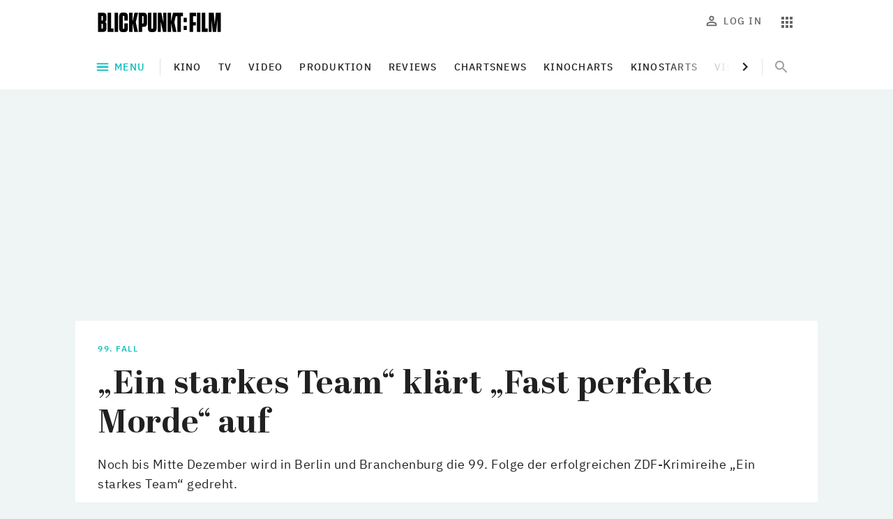

--- FILE ---
content_type: text/html; charset=utf-8
request_url: https://www.blickpunktfilm.de/en/produktion/99-fall-ein-starkes-team-klaert-fast-perfekte-morde-auf-89555ad9c6a445aa465c856cd6fe9c44
body_size: 20461
content:
<!DOCTYPE html><html lang="en"><head><meta charSet="utf-8"/><meta name="viewport" content="width=device-width"/><link rel="preload" href="/fonts/AbrilDisplay-Bold.woff2" as="font" type="font/woff2"/><link rel="preload" href="/fonts/Tungsten-Medium.woff2" as="font" type="font/woff2"/><link rel="preload" href="/fonts/IBMPlexSans-Regular-Latin1.woff2" as="font" type="font/woff2"/><link rel="preload" href="/fonts/IBMPlexSans-Medium-Latin1.woff2" as="font" type="font/woff2"/><link rel="preload" href="/fonts/IBMPlexSans-Bold-Latin1.woff2" as="font" type="font/woff2"/><link rel="preload" href="/fonts/IBMPlexSerif-Regular-Latin1.woff2" as="font" type="font/woff2"/><meta name="theme-color" content="#00BBBB"/><meta name="facebook-domain-verification" content="d9180t1a15fkea8w1v0b4ne0fk3w4e"/><meta name="keywords" content="Filmbranche, Filmproduktion, Filmauswertung, Kinostarts, Streaming, Kino, Filmbesprechunung, Green Film Production, Filmtrends, Filmwirtschaft"/><title>„Ein starkes Team“ klärt „Fast perfekte Morde“ auf | Produktion | Blickpunkt:Film</title><meta name="robots" content="index, follow"/><meta name="description" content="Noch bis Mitte Dezember wird in Berlin und Branchenburg die 99. Folge der erfolgreichen ZDF-Krimireihe „Ein starkes Team“ gedreht.
"/><meta name="copyright" content="Blickpunkt:Film"/><meta name="author" content="Jochen Müller, Blickpunkt:Film"/><meta name="date" content="2023-11-20T14:31:32.000Z"/><meta name="last-modified" content="2026-01-17T10:27:54.000Z"/><link rel="canonical" href="https://www.blickpunktfilm.de/produktion/99-fall-ein-starkes-team-klaert-fast-perfekte-morde-auf-89555ad9c6a445aa465c856cd6fe9c44"/><meta name="news_keywords" content=""/><meta name="twitter:site" content="@blickpunktfilm"/><meta name="twitter:creator" content="@blickpunktfilm"/><meta name="twitter:card" content="summary_large_image"/><meta name="twitter:image" content="https://s3.eu-central-1.amazonaws.com/zone.busch.store.image/e3347633-9bd8-4c10-82c2-761087e0a49d.jpg"/><meta name="twitter:description" content="Noch bis Mitte Dezember wird in Berlin und Branchenburg die 99. Folge der erfolgreichen ZDF-Krimireihe „Ein starkes Team“ gedreht.
"/><meta name="twitter:title" content="„Ein starkes Team“ klärt „Fast perfekte Morde“ auf"/><meta property="og:type" content="article"/><meta property="og:title" content="„Ein starkes Team“ klärt „Fast perfekte Morde“ auf"/><meta property="og:url" content="https://www.blickpunktfilm.de/produktion/99-fall-ein-starkes-team-klaert-fast-perfekte-morde-auf-89555ad9c6a445aa465c856cd6fe9c44"/><meta property="og:image" content="https://s3.eu-central-1.amazonaws.com/zone.busch.store.image/e3347633-9bd8-4c10-82c2-761087e0a49d.jpg"/><meta property="og:description" content="Noch bis Mitte Dezember wird in Berlin und Branchenburg die 99. Folge der erfolgreichen ZDF-Krimireihe „Ein starkes Team“ gedreht.
"/><meta property="og:tags" content=""/><link rel="preload" as="image" imageSrcSet="https://images.creativebase.com/_next/image?url=https%3A%2F%2Fs3.eu-central-1.amazonaws.com%2Fzone.busch.store.image%2Fe3347633-9bd8-4c10-82c2-761087e0a49d.jpg&amp;w=640&amp;q=100 640w, https://images.creativebase.com/_next/image?url=https%3A%2F%2Fs3.eu-central-1.amazonaws.com%2Fzone.busch.store.image%2Fe3347633-9bd8-4c10-82c2-761087e0a49d.jpg&amp;w=750&amp;q=100 750w, https://images.creativebase.com/_next/image?url=https%3A%2F%2Fs3.eu-central-1.amazonaws.com%2Fzone.busch.store.image%2Fe3347633-9bd8-4c10-82c2-761087e0a49d.jpg&amp;w=828&amp;q=100 828w, https://images.creativebase.com/_next/image?url=https%3A%2F%2Fs3.eu-central-1.amazonaws.com%2Fzone.busch.store.image%2Fe3347633-9bd8-4c10-82c2-761087e0a49d.jpg&amp;w=1080&amp;q=100 1080w, https://images.creativebase.com/_next/image?url=https%3A%2F%2Fs3.eu-central-1.amazonaws.com%2Fzone.busch.store.image%2Fe3347633-9bd8-4c10-82c2-761087e0a49d.jpg&amp;w=1200&amp;q=100 1200w, https://images.creativebase.com/_next/image?url=https%3A%2F%2Fs3.eu-central-1.amazonaws.com%2Fzone.busch.store.image%2Fe3347633-9bd8-4c10-82c2-761087e0a49d.jpg&amp;w=1920&amp;q=100 1920w, https://images.creativebase.com/_next/image?url=https%3A%2F%2Fs3.eu-central-1.amazonaws.com%2Fzone.busch.store.image%2Fe3347633-9bd8-4c10-82c2-761087e0a49d.jpg&amp;w=2048&amp;q=100 2048w, https://images.creativebase.com/_next/image?url=https%3A%2F%2Fs3.eu-central-1.amazonaws.com%2Fzone.busch.store.image%2Fe3347633-9bd8-4c10-82c2-761087e0a49d.jpg&amp;w=3840&amp;q=100 3840w" imageSizes="100vw"/><meta name="next-head-count" content="33"/><link rel="icon" href="/favicon.ico" sizes="any"/><link rel="icon" href="/favicon.svg" type="image/svg+xml"/><link rel="apple-touch-icon" href="/apple-touch-icon.png"/><link rel="manifest" href="/manifest.json"/><meta name="robots" content="index, follow, noarchive, noodp, max-snippet:-1, max-image-preview:large, max-video-preview:-1"/><meta name="Googlebot-News" content="index, follow"/><style data-emotion="css-global 0"></style><style data-emotion="css-global ynpezc">html{-webkit-font-smoothing:antialiased;-moz-osx-font-smoothing:grayscale;box-sizing:border-box;-webkit-text-size-adjust:100%;scroll-behavior:smooth;}*,*::before,*::after{box-sizing:inherit;}body{margin:0;font-family:"IBM Plex Sans",ui-sans-serif,system-ui,-apple-system,BlinkMacSystemFont,"Segoe UI","Helvetica Neue",Arial,"Noto Sans",sans-serif,"Apple Color Emoji","Segoe UI Emoji","Segoe UI Symbol","Noto Color Emoji";font-size:1rem;font-weight:400;line-height:1.5;letter-spacing:0.03125rem;color:#212121;background-color:#eff4f4;}@media print{body{background-color:#fff;}}body::backdrop{background-color:#eff4f4;}strong,b{font-weight:700;}a{-webkit-text-decoration:none;text-decoration:none;}figure{margin:0;}@font-face{font-family:'Abril Display';src:url("/fonts/AbrilDisplay-Bold.woff2") format('woff2');font-style:normal;font-weight:700;font-display:swap;}@font-face{font-family:'Tungsten';src:url("/fonts/Tungsten-Medium.woff2") format('woff2');font-style:normal;font-weight:500;font-display:swap;}@font-face{font-family:'IBM Plex Sans';font-style:normal;font-weight:400;src:url("/fonts/IBMPlexSans-Regular-Latin1.woff2") format("woff2");font-display:swap;unicode-range:U+0000,U+000D,U+0020-007E,U+00A0-00FF,U+0131,U+0152-0153,U+02C6,U+02DA,U+02DC,U+2013-2014,U+2018-201A,U+201C-201E,U+2020-2022,U+2026,U+2030,U+2039-203A,U+2044,U+20AC,U+2122,U+2212,U+FB01-FB02;}@font-face{font-family:'IBM Plex Sans';font-style:normal;font-weight:500;src:url("/fonts/IBMPlexSans-Medium-Latin1.woff2") format("woff2");font-display:swap;unicode-range:U+0000,U+000D,U+0020-007E,U+00A0-00FF,U+0131,U+0152-0153,U+02C6,U+02DA,U+02DC,U+2013-2014,U+2018-201A,U+201C-201E,U+2020-2022,U+2026,U+2030,U+2039-203A,U+2044,U+20AC,U+2122,U+2212,U+FB01-FB02;}@font-face{font-family:'IBM Plex Sans';font-style:normal;font-weight:600;src:url("/fonts/IBMPlexSans-SemiBold-Latin1.woff2") format("woff2");font-display:swap;unicode-range:U+0000,U+000D,U+0020-007E,U+00A0-00FF,U+0131,U+0152-0153,U+02C6,U+02DA,U+02DC,U+2013-2014,U+2018-201A,U+201C-201E,U+2020-2022,U+2026,U+2030,U+2039-203A,U+2044,U+20AC,U+2122,U+2212,U+FB01-FB02;}@font-face{font-family:'IBM Plex Sans';font-style:normal;font-weight:700;src:url("/fonts/IBMPlexSans-Bold-Latin1.woff2") format("woff2");font-display:swap;unicode-range:U+0000,U+000D,U+0020-007E,U+00A0-00FF,U+0131,U+0152-0153,U+02C6,U+02DA,U+02DC,U+2013-2014,U+2018-201A,U+201C-201E,U+2020-2022,U+2026,U+2030,U+2039-203A,U+2044,U+20AC,U+2122,U+2212,U+FB01-FB02;}@font-face{font-family:'IBM Plex Serif';src:url("/fonts/IBMPlexSerif-Regular-Latin1.woff2") format('woff2');font-style:normal;font-weight:400;font-display:swap;}</style><style data-emotion="css-global 1prfaxn">@-webkit-keyframes mui-auto-fill{from{display:block;}}@keyframes mui-auto-fill{from{display:block;}}@-webkit-keyframes mui-auto-fill-cancel{from{display:block;}}@keyframes mui-auto-fill-cancel{from{display:block;}}</style><style data-emotion="css 1l1662n txn20e u4p24i 1fpjnoc vubbuv 6awtq5 5wls5a 1woywtt y6z5rd xqf1gs oqon26 1xdhyk6 l42v9h 17a3d8q rsngo8 6k1cv6 mjkxnf jahid oqr85h 1t0s2fz 7sga7m o9ak8r feqhe6 kvye0d 1081rr0 1nvf7g0 sojfmf igs3ac ihdtdm 1t1jlzv 110y6wr 2ur8n1 ggiebx 43edh7 72z977 1bzadkj 67adnt zjq0zj r7n6nt zjren1 mhd55q 1b42ltw 1jnmkgb 8lj02i 1xy13m8 1p0u32s 1itr1fc 1242me7 nvdy6m 1odkzaq 9ij30p lukzjp 8g5lxb a2qn27 1g0fzth 7y3eno 7qg1ii 1d5zq47 mdw44g frx4c4 kspqi4 17jqodn 1phsixa r2hp64 1m4wyjf 1j5xsxb 1dzywsa rcc0rl z3gofc 1u01fq4 d7cgd0 j8rlah h2xynr">.css-1l1662n{background-color:#fff;color:#212121;-webkit-transition:box-shadow 300ms cubic-bezier(0.4, 0, 0.2, 1) 0ms;transition:box-shadow 300ms cubic-bezier(0.4, 0, 0.2, 1) 0ms;box-shadow:none;position:-webkit-sticky;position:sticky;top:0;z-index:1101;color:rgba(0, 0, 0, 0.60);margin-bottom:0px;padding-bottom:0px;}@media (min-width:0px){.css-1l1662n{padding-top:8px;padding-bottom:8px;}}@media (min-width:600px){.css-1l1662n{padding-top:12px;padding-bottom:12px;}}.css-txn20e{display:-webkit-box;display:-webkit-flex;display:-ms-flexbox;display:flex;-webkit-box-pack:justify;-webkit-justify-content:space-between;justify-content:space-between;-webkit-align-items:center;-webkit-box-align:center;-ms-flex-align:center;align-items:center;margin-left:auto;margin-right:auto;}@media (min-width:0px){.css-txn20e{padding-left:16px;padding-right:16px;}}@media (min-width:960px){.css-txn20e{max-width:984px;padding-left:32px;padding-right:32px;}}@media (min-width:1280px){.css-txn20e{max-width:1064px;}}.css-u4p24i{display:-webkit-box;display:-webkit-flex;display:-ms-flexbox;display:flex;-webkit-flex-direction:row;-ms-flex-direction:row;flex-direction:row;-webkit-align-items:center;-webkit-box-align:center;-ms-flex-align:center;align-items:center;}.css-1fpjnoc{display:-webkit-inline-box;display:-webkit-inline-flex;display:-ms-inline-flexbox;display:inline-flex;-webkit-align-items:center;-webkit-box-align:center;-ms-flex-align:center;align-items:center;-webkit-box-pack:center;-ms-flex-pack:center;-webkit-justify-content:center;justify-content:center;position:relative;box-sizing:border-box;-webkit-tap-highlight-color:transparent;background-color:transparent;outline:0;border:0;margin:0;border-radius:0;padding:0;cursor:pointer;-webkit-user-select:none;-moz-user-select:none;-ms-user-select:none;user-select:none;vertical-align:middle;-moz-appearance:none;-webkit-appearance:none;-webkit-text-decoration:none;text-decoration:none;color:inherit;text-align:center;-webkit-flex:0 0 auto;-ms-flex:0 0 auto;flex:0 0 auto;font-size:1.5rem;padding:8px;border-radius:50%;overflow:visible;color:rgba(0, 0, 0, 0.54);-webkit-transition:background-color 150ms cubic-bezier(0.4, 0, 0.2, 1) 0ms;transition:background-color 150ms cubic-bezier(0.4, 0, 0.2, 1) 0ms;padding:8px;color:#9E9E9E;margin-right:8px;margin-left:-8px;}.css-1fpjnoc::-moz-focus-inner{border-style:none;}.css-1fpjnoc.Mui-disabled{pointer-events:none;cursor:default;}@media print{.css-1fpjnoc{-webkit-print-color-adjust:exact;color-adjust:exact;}}.css-1fpjnoc:hover{background-color:rgba(0, 0, 0, 0.04);}@media (hover: none){.css-1fpjnoc:hover{background-color:transparent;}}.css-1fpjnoc.Mui-disabled{background-color:transparent;color:rgba(0, 0, 0, 0.38);}@media (min-width:960px){.css-1fpjnoc{display:none;}}.css-vubbuv{-webkit-user-select:none;-moz-user-select:none;-ms-user-select:none;user-select:none;width:1em;height:1em;display:inline-block;fill:currentColor;-webkit-flex-shrink:0;-ms-flex-negative:0;flex-shrink:0;-webkit-transition:fill 200ms cubic-bezier(0.4, 0, 0.2, 1) 0ms;transition:fill 200ms cubic-bezier(0.4, 0, 0.2, 1) 0ms;font-size:1.5rem;}.css-6awtq5 svg{display:block;}@media (min-width:0px){.css-6awtq5 svg{max-width:140px;}}@media (min-width:600px){.css-6awtq5 svg{max-width:none;}}.css-5wls5a{margin:0;color:#00BBBB;-webkit-text-decoration:underline;text-decoration:underline;text-decoration-color:rgba(0, 187, 187, 0.4);}.css-5wls5a.cb-link-type-button{border-radius:4px;display:inline-block;font-weight:500;font-size:14px;letter-spacing:1.5px;line-height:16px;opacity:1!important;padding:10px;text-align:center;-webkit-text-decoration:none;text-decoration:none;text-transform:uppercase;-webkit-transition:background-color 0.3s;transition:background-color 0.3s;width:100%;}.css-5wls5a.cb-link-type-containedButton{background-color:#00BBBB;color:#fff!important;}.css-5wls5a.cb-link-type-containedButton:hover{background-color:#45C9C9;}.css-5wls5a.cb-link-type-outlinedButton{color:#00BBBB;border-width:1px;border-style:solid;border-color:rgba(0, 0, 0, 0.12);padding:9px 10px;}.css-5wls5a.cb-link-type-outlinedButton:hover{background-color:#EFF6F6;}.css-5wls5a:hover{text-decoration-color:inherit;}.css-5wls5a:hover{opacity:0.7;}.css-5wls5a:hover{opacity:1;}.css-1woywtt{display:-webkit-box;display:-webkit-flex;display:-ms-flexbox;display:flex;-webkit-flex-direction:row;-ms-flex-direction:row;flex-direction:row;margin-right:-8px;margin-top:0px;}.css-1woywtt>:not(style)+:not(style){margin:0;margin-left:8px;}.css-y6z5rd{display:-webkit-inline-box;display:-webkit-inline-flex;display:-ms-inline-flexbox;display:inline-flex;-webkit-align-items:center;-webkit-box-align:center;-ms-flex-align:center;align-items:center;-webkit-box-pack:center;-ms-flex-pack:center;-webkit-justify-content:center;justify-content:center;position:relative;box-sizing:border-box;-webkit-tap-highlight-color:transparent;background-color:transparent;outline:0;border:0;margin:0;border-radius:0;padding:0;cursor:pointer;-webkit-user-select:none;-moz-user-select:none;-ms-user-select:none;user-select:none;vertical-align:middle;-moz-appearance:none;-webkit-appearance:none;-webkit-text-decoration:none;text-decoration:none;color:inherit;text-align:center;-webkit-flex:0 0 auto;-ms-flex:0 0 auto;flex:0 0 auto;font-size:1.5rem;padding:8px;border-radius:50%;overflow:visible;color:rgba(0, 0, 0, 0.54);-webkit-transition:background-color 150ms cubic-bezier(0.4, 0, 0.2, 1) 0ms;transition:background-color 150ms cubic-bezier(0.4, 0, 0.2, 1) 0ms;padding:8px;color:#9E9E9E;color:#666666;}.css-y6z5rd::-moz-focus-inner{border-style:none;}.css-y6z5rd.Mui-disabled{pointer-events:none;cursor:default;}@media print{.css-y6z5rd{-webkit-print-color-adjust:exact;color-adjust:exact;}}.css-y6z5rd:hover{background-color:rgba(0, 0, 0, 0.04);}@media (hover: none){.css-y6z5rd:hover{background-color:transparent;}}.css-y6z5rd.Mui-disabled{background-color:transparent;color:rgba(0, 0, 0, 0.38);}@media (min-width:960px){.css-y6z5rd{display:none;}}.css-xqf1gs{display:-webkit-inline-box;display:-webkit-inline-flex;display:-ms-inline-flexbox;display:inline-flex;-webkit-align-items:center;-webkit-box-align:center;-ms-flex-align:center;align-items:center;-webkit-box-pack:center;-ms-flex-pack:center;-webkit-justify-content:center;justify-content:center;position:relative;box-sizing:border-box;-webkit-tap-highlight-color:transparent;background-color:transparent;outline:0;border:0;margin:0;border-radius:0;padding:0;cursor:pointer;-webkit-user-select:none;-moz-user-select:none;-ms-user-select:none;user-select:none;vertical-align:middle;-moz-appearance:none;-webkit-appearance:none;-webkit-text-decoration:none;text-decoration:none;color:inherit;font-family:"IBM Plex Sans",ui-sans-serif,system-ui,-apple-system,BlinkMacSystemFont,"Segoe UI","Helvetica Neue",Arial,"Noto Sans",sans-serif,"Apple Color Emoji","Segoe UI Emoji","Segoe UI Symbol","Noto Color Emoji";font-weight:500;font-size:0.875rem;line-height:1.75;text-transform:uppercase;min-width:64px;padding:6px 8px;border-radius:4px;-webkit-transition:background-color 250ms cubic-bezier(0.4, 0, 0.2, 1) 0ms,box-shadow 250ms cubic-bezier(0.4, 0, 0.2, 1) 0ms,border-color 250ms cubic-bezier(0.4, 0, 0.2, 1) 0ms,color 250ms cubic-bezier(0.4, 0, 0.2, 1) 0ms;transition:background-color 250ms cubic-bezier(0.4, 0, 0.2, 1) 0ms,box-shadow 250ms cubic-bezier(0.4, 0, 0.2, 1) 0ms,border-color 250ms cubic-bezier(0.4, 0, 0.2, 1) 0ms,color 250ms cubic-bezier(0.4, 0, 0.2, 1) 0ms;color:inherit;border-color:currentColor;box-shadow:none;font-size:0.875rem;font-weight:500;line-height:1.1428571428571428;letter-spacing:0.08928571428571429rem;text-transform:uppercase;padding:10px 16px;padding:10px 8px;color:#666666;}.css-xqf1gs::-moz-focus-inner{border-style:none;}.css-xqf1gs.Mui-disabled{pointer-events:none;cursor:default;}@media print{.css-xqf1gs{-webkit-print-color-adjust:exact;color-adjust:exact;}}.css-xqf1gs:hover{-webkit-text-decoration:none;text-decoration:none;background-color:rgba(33, 33, 33, 0.04);}@media (hover: none){.css-xqf1gs:hover{background-color:transparent;}}.css-xqf1gs.Mui-disabled{color:rgba(0, 0, 0, 0.38);}.css-xqf1gs:hover{box-shadow:none;}.css-xqf1gs.Mui-focusVisible{box-shadow:none;}.css-xqf1gs:active{box-shadow:none;}.css-xqf1gs.Mui-disabled{box-shadow:none;}.css-xqf1gs:disabled{color:rgba(0, 0, 0, 0.38);}@media (min-width:0px){.css-xqf1gs{display:none;}}@media (min-width:960px){.css-xqf1gs{display:-webkit-inline-box;display:-webkit-inline-flex;display:-ms-inline-flexbox;display:inline-flex;}}.css-oqon26{display:inherit;margin-right:8px;margin-left:-4px;margin-right:6px;}.css-oqon26>*:nth-of-type(1){font-size:20px;}.css-oqon26$iconSizeSmall{margin-right:4px;}.css-oqon26 >svg{font-size:22px!important;margin-top:-3px;margin-bottom:-3px;}.css-l42v9h{display:-webkit-inline-box;display:-webkit-inline-flex;display:-ms-inline-flexbox;display:inline-flex;-webkit-align-items:center;-webkit-box-align:center;-ms-flex-align:center;align-items:center;-webkit-box-pack:center;-ms-flex-pack:center;-webkit-justify-content:center;justify-content:center;position:relative;box-sizing:border-box;-webkit-tap-highlight-color:transparent;background-color:transparent;outline:0;border:0;margin:0;border-radius:0;padding:0;cursor:pointer;-webkit-user-select:none;-moz-user-select:none;-ms-user-select:none;user-select:none;vertical-align:middle;-moz-appearance:none;-webkit-appearance:none;-webkit-text-decoration:none;text-decoration:none;color:inherit;text-align:center;-webkit-flex:0 0 auto;-ms-flex:0 0 auto;flex:0 0 auto;font-size:1.5rem;padding:8px;border-radius:50%;overflow:visible;color:rgba(0, 0, 0, 0.54);-webkit-transition:background-color 150ms cubic-bezier(0.4, 0, 0.2, 1) 0ms;transition:background-color 150ms cubic-bezier(0.4, 0, 0.2, 1) 0ms;padding:8px;color:#9E9E9E;color:#666666;}.css-l42v9h::-moz-focus-inner{border-style:none;}.css-l42v9h.Mui-disabled{pointer-events:none;cursor:default;}@media print{.css-l42v9h{-webkit-print-color-adjust:exact;color-adjust:exact;}}.css-l42v9h:hover{background-color:rgba(0, 0, 0, 0.04);}@media (hover: none){.css-l42v9h:hover{background-color:transparent;}}.css-l42v9h.Mui-disabled{background-color:transparent;color:rgba(0, 0, 0, 0.38);}.css-17a3d8q{background-color:#fff;color:#212121;-webkit-transition:box-shadow 300ms cubic-bezier(0.4, 0, 0.2, 1) 0ms;transition:box-shadow 300ms cubic-bezier(0.4, 0, 0.2, 1) 0ms;box-shadow:none;margin-bottom:16px;}.css-rsngo8{margin-left:auto;margin-right:auto;overflow-x:hidden;margin-bottom:16px;}@media (min-width:0px){.css-rsngo8{padding-left:0px;padding-right:0px;}}@media (min-width:960px){.css-rsngo8{max-width:984px;padding-left:32px;padding-right:32px;}}@media (min-width:1280px){.css-rsngo8{max-width:1064px;}}.css-6k1cv6{position:relative;display:-webkit-box;display:-webkit-flex;display:-ms-flexbox;display:flex;-webkit-align-items:center;-webkit-box-align:center;-ms-flex-align:center;align-items:center;min-height:56px;-webkit-box-pack:justify;-webkit-justify-content:space-between;justify-content:space-between;}@media (min-width:0px){@media (orientation: landscape){.css-6k1cv6{min-height:48px;}}}@media (min-width:600px){.css-6k1cv6{min-height:64px;}}.css-mjkxnf{display:-webkit-inline-box;display:-webkit-inline-flex;display:-ms-inline-flexbox;display:inline-flex;-webkit-align-items:center;-webkit-box-align:center;-ms-flex-align:center;align-items:center;-webkit-box-pack:center;-ms-flex-pack:center;-webkit-justify-content:center;justify-content:center;position:relative;box-sizing:border-box;-webkit-tap-highlight-color:transparent;background-color:transparent;outline:0;border:0;margin:0;border-radius:0;padding:0;cursor:pointer;-webkit-user-select:none;-moz-user-select:none;-ms-user-select:none;user-select:none;vertical-align:middle;-moz-appearance:none;-webkit-appearance:none;-webkit-text-decoration:none;text-decoration:none;color:inherit;font-family:"IBM Plex Sans",ui-sans-serif,system-ui,-apple-system,BlinkMacSystemFont,"Segoe UI","Helvetica Neue",Arial,"Noto Sans",sans-serif,"Apple Color Emoji","Segoe UI Emoji","Segoe UI Symbol","Noto Color Emoji";font-weight:500;font-size:0.875rem;line-height:1.75;text-transform:uppercase;min-width:64px;padding:6px 8px;border-radius:4px;-webkit-transition:background-color 250ms cubic-bezier(0.4, 0, 0.2, 1) 0ms,box-shadow 250ms cubic-bezier(0.4, 0, 0.2, 1) 0ms,border-color 250ms cubic-bezier(0.4, 0, 0.2, 1) 0ms,color 250ms cubic-bezier(0.4, 0, 0.2, 1) 0ms;transition:background-color 250ms cubic-bezier(0.4, 0, 0.2, 1) 0ms,box-shadow 250ms cubic-bezier(0.4, 0, 0.2, 1) 0ms,border-color 250ms cubic-bezier(0.4, 0, 0.2, 1) 0ms,color 250ms cubic-bezier(0.4, 0, 0.2, 1) 0ms;color:#00BBBB;box-shadow:none;font-size:0.875rem;font-weight:500;line-height:1.1428571428571428;letter-spacing:0.08928571428571429rem;text-transform:uppercase;padding:10px 16px;padding:10px 8px;-webkit-flex-shrink:0;-ms-flex-negative:0;flex-shrink:0;z-index:1000;margin-left:-8px;}.css-mjkxnf::-moz-focus-inner{border-style:none;}.css-mjkxnf.Mui-disabled{pointer-events:none;cursor:default;}@media print{.css-mjkxnf{-webkit-print-color-adjust:exact;color-adjust:exact;}}.css-mjkxnf:hover{-webkit-text-decoration:none;text-decoration:none;background-color:rgba(0, 187, 187, 0.04);}@media (hover: none){.css-mjkxnf:hover{background-color:transparent;}}.css-mjkxnf.Mui-disabled{color:rgba(0, 0, 0, 0.38);}.css-mjkxnf:hover{box-shadow:none;}.css-mjkxnf.Mui-focusVisible{box-shadow:none;}.css-mjkxnf:active{box-shadow:none;}.css-mjkxnf.Mui-disabled{box-shadow:none;}.css-mjkxnf:disabled{color:rgba(0, 0, 0, 0.38);}.css-mjkxnf:hover{background-color:rgba(0, 0, 0, 0.04);}@media (min-width:0px){.css-mjkxnf{display:none;}}@media (min-width:960px){.css-mjkxnf{display:-webkit-inline-box;display:-webkit-inline-flex;display:-ms-inline-flexbox;display:inline-flex;}}.css-mjkxnf:hover{background-color:transparent;}.css-jahid{overflow:hidden;min-height:48px;-webkit-overflow-scrolling:touch;display:-webkit-box;display:-webkit-flex;display:-ms-flexbox;display:flex;-webkit-align-items:center;-webkit-box-align:center;-ms-flex-align:center;align-items:center;min-height:32px;margin-right:auto;position:relative;}@media (max-width:599.95px){.css-jahid .MuiTabs-scrollButtons{display:none;}}.css-jahid .MuiTabs-scrollButtons{opacity:1;z-index:10;width:40px;height:40px;border-radius:50%;}.css-jahid .MuiTabs-scrollButtons:disabled{opacity:1;}.css-jahid .MuiTabs-scrollButtons:disabled svg{opacity:0;}@media (min-width:960px){.css-jahid{margin-left:12px;padding-left:4px;}}.css-jahid:before{content:"";left:0;width:1px;top:50%;-webkit-transform:translateY(-50%);-moz-transform:translateY(-50%);-ms-transform:translateY(-50%);transform:translateY(-50%);position:absolute;height:24px;background:rgba(0, 0, 0, 0.12);}@media (min-width:0px){.css-jahid:before{display:none;}}@media (min-width:960px){.css-jahid:before{display:block;}}.css-jahid .MuiTabs-indicator{background:#212121;bottom:12px;height:1px;}.css-jahid .MuiTabs-scrollButtons{display:-webkit-box;display:-webkit-flex;display:-ms-flexbox;display:flex;}.css-jahid .MuiTabScrollButton-root{background-color:#fff;height:48px;}@media (min-width:0px){.css-jahid .MuiTabScrollButton-root{width:0;}}@media (min-width:600px){.css-jahid .MuiTabScrollButton-root{width:48px;}}.css-jahid .MuiTabScrollButton-root .MuiSvgIcon-root{font-size:1.5rem;}.css-jahid .MuiTabScrollButton-root.Mui-disabled::before{display:none!important;}@media (min-width:960px){.css-jahid .MuiTabScrollButton-root+.MuiTabs-scrollableX+.MuiTabs-scroller{margin-left:-44px;margin-right:-28px;}}.css-jahid .MuiTabScrollButton-root:after{background-image:linear-gradient(to left, rgba(255,255,255,0), rgba(255,255,255,1));right:-98px;height:100%;width:98px;content:"";position:absolute;}.css-jahid .MuiTabScrollButton-root:before{background-image:linear-gradient(to right, rgba(255,255,255,0), rgba(255,255,255,1));left:auto;height:100%;width:98px;content:"";position:absolute;}@media (min-width:0px){.css-jahid .MuiTabScrollButton-root:before{right:0;}}@media (min-width:600px){.css-jahid .MuiTabScrollButton-root:before{right:44px;}}.css-oqr85h{overflow-x:auto;overflow-y:hidden;scrollbar-width:none;}.css-oqr85h::-webkit-scrollbar{display:none;}.css-1t0s2fz{position:relative;display:inline-block;-webkit-flex:1 1 auto;-ms-flex:1 1 auto;flex:1 1 auto;white-space:nowrap;scrollbar-width:none;overflow-x:auto;overflow-y:hidden;}.css-1t0s2fz::-webkit-scrollbar{display:none;}.css-7sga7m{display:-webkit-box;display:-webkit-flex;display:-ms-flexbox;display:flex;}@media (max-width:599.95px){.css-o9ak8r.NavigationSearch-root{display:none;}}.css-o9ak8r .NavigationSearch-searchButton{position:absolute;right:12px;top:0;}.css-o9ak8r .NavigationSearch-outlinedInput{background-color:transparent;border-color:transparent;}.css-o9ak8r .NavigationSearch-outlinedInput:hover div fieldset{border-color:transparent!important;}.css-o9ak8r .NavigationSearch-outlinedInput input::-webkit-search-cancel-button{display:none!important;}.css-o9ak8r .NavigationSearch-outlinedInput input::-ms-clear{display:none!important;}.css-o9ak8r .NavigationSearch-formControl{-webkit-transition:all 300ms cubic-bezier(0.4, 0, 0.2, 1) 0ms;transition:all 300ms cubic-bezier(0.4, 0, 0.2, 1) 0ms;width:48px;}.css-o9ak8r .NavigationSearch-formControl input{color:transparent;-webkit-transition:all 300ms cubic-bezier(0.4, 0, 0.2, 1) 0ms;transition:all 300ms cubic-bezier(0.4, 0, 0.2, 1) 0ms;}.css-o9ak8r .NavigationSearch-formControl fieldset,.css-o9ak8r .NavigationSearch-formControl:hover fieldset,.css-o9ak8r .NavigationSearch-formControl:hover .MuiOutlinedInput-notchedOutline{border-color:transparent;-webkit-transition:all 300ms cubic-bezier(0.4, 0, 0.2, 1) 0ms;transition:all 300ms cubic-bezier(0.4, 0, 0.2, 1) 0ms;}.css-o9ak8r .NavigationSearch-formControl:before{content:"";height:24px;position:absolute;top:50%;left:0;margin-top:-12px;border-left:solid 1px rgba(0, 0, 0, 0.1);}.css-o9ak8r .NavigationSearch-formControl .Mui-focused .MuiOutlinedInput-notchedOutline{border-color:transparent;}.css-o9ak8r .NavigationSearch-formControl .Mui-focused .MuiOutlinedInput-notchedOutline,.css-o9ak8r .NavigationSearch-formControl .Mui-focused:hover .MuiOutlinedInput-notchedOutline{border-color:transparent;}.css-feqhe6{display:-webkit-inline-box;display:-webkit-inline-flex;display:-ms-inline-flexbox;display:inline-flex;-webkit-flex-direction:column;-ms-flex-direction:column;flex-direction:column;position:relative;min-width:0;padding:0;margin:0;border:0;vertical-align:top;width:100%;}.css-kvye0d{font-family:"IBM Plex Sans",ui-sans-serif,system-ui,-apple-system,BlinkMacSystemFont,"Segoe UI","Helvetica Neue",Arial,"Noto Sans",sans-serif,"Apple Color Emoji","Segoe UI Emoji","Segoe UI Symbol","Noto Color Emoji";font-weight:400;font-size:1rem;line-height:1.4375em;color:#212121;box-sizing:border-box;position:relative;cursor:text;display:-webkit-inline-box;display:-webkit-inline-flex;display:-ms-inline-flexbox;display:inline-flex;-webkit-align-items:center;-webkit-box-align:center;-ms-flex-align:center;align-items:center;position:relative;border-radius:4px;padding-right:14px;}.css-kvye0d.Mui-disabled{color:#9E9E9E;cursor:default;}.css-kvye0d:hover .MuiOutlinedInput-notchedOutline{border-color:#212121;}@media (hover: none){.css-kvye0d:hover .MuiOutlinedInput-notchedOutline{border-color:rgba(0, 0, 0, 0.23);}}.css-kvye0d.Mui-focused .MuiOutlinedInput-notchedOutline{border-color:#00BBBB;border-width:2px;}.css-kvye0d.Mui-error .MuiOutlinedInput-notchedOutline{border-color:#b00020;}.css-kvye0d.Mui-disabled .MuiOutlinedInput-notchedOutline{border-color:rgba(0, 0, 0, 0.38);}.css-1081rr0{font:inherit;letter-spacing:inherit;color:currentColor;padding:4px 0 5px;border:0;box-sizing:content-box;background:none;height:1.4375em;margin:0;-webkit-tap-highlight-color:transparent;display:block;min-width:0;width:100%;-webkit-animation-name:mui-auto-fill-cancel;animation-name:mui-auto-fill-cancel;-webkit-animation-duration:10ms;animation-duration:10ms;padding-top:1px;-moz-appearance:textfield;padding:8.5px 14px;padding-right:0;}.css-1081rr0::-webkit-input-placeholder{color:currentColor;opacity:0.42;-webkit-transition:opacity 200ms cubic-bezier(0.4, 0, 0.2, 1) 0ms;transition:opacity 200ms cubic-bezier(0.4, 0, 0.2, 1) 0ms;}.css-1081rr0::-moz-placeholder{color:currentColor;opacity:0.42;-webkit-transition:opacity 200ms cubic-bezier(0.4, 0, 0.2, 1) 0ms;transition:opacity 200ms cubic-bezier(0.4, 0, 0.2, 1) 0ms;}.css-1081rr0:-ms-input-placeholder{color:currentColor;opacity:0.42;-webkit-transition:opacity 200ms cubic-bezier(0.4, 0, 0.2, 1) 0ms;transition:opacity 200ms cubic-bezier(0.4, 0, 0.2, 1) 0ms;}.css-1081rr0::-ms-input-placeholder{color:currentColor;opacity:0.42;-webkit-transition:opacity 200ms cubic-bezier(0.4, 0, 0.2, 1) 0ms;transition:opacity 200ms cubic-bezier(0.4, 0, 0.2, 1) 0ms;}.css-1081rr0:focus{outline:0;}.css-1081rr0:invalid{box-shadow:none;}.css-1081rr0::-webkit-search-decoration{-webkit-appearance:none;}label[data-shrink=false]+.MuiInputBase-formControl .css-1081rr0::-webkit-input-placeholder{opacity:0!important;}label[data-shrink=false]+.MuiInputBase-formControl .css-1081rr0::-moz-placeholder{opacity:0!important;}label[data-shrink=false]+.MuiInputBase-formControl .css-1081rr0:-ms-input-placeholder{opacity:0!important;}label[data-shrink=false]+.MuiInputBase-formControl .css-1081rr0::-ms-input-placeholder{opacity:0!important;}label[data-shrink=false]+.MuiInputBase-formControl .css-1081rr0:focus::-webkit-input-placeholder{opacity:0.42;}label[data-shrink=false]+.MuiInputBase-formControl .css-1081rr0:focus::-moz-placeholder{opacity:0.42;}label[data-shrink=false]+.MuiInputBase-formControl .css-1081rr0:focus:-ms-input-placeholder{opacity:0.42;}label[data-shrink=false]+.MuiInputBase-formControl .css-1081rr0:focus::-ms-input-placeholder{opacity:0.42;}.css-1081rr0.Mui-disabled{opacity:1;-webkit-text-fill-color:#9E9E9E;}.css-1081rr0:-webkit-autofill{-webkit-animation-duration:5000s;animation-duration:5000s;-webkit-animation-name:mui-auto-fill;animation-name:mui-auto-fill;}.css-1081rr0:-webkit-autofill{border-radius:inherit;}.css-1nvf7g0{display:-webkit-box;display:-webkit-flex;display:-ms-flexbox;display:flex;height:0.01em;max-height:2em;-webkit-align-items:center;-webkit-box-align:center;-ms-flex-align:center;align-items:center;white-space:nowrap;color:rgba(0, 0, 0, 0.54);margin-left:8px;}.css-sojfmf{display:-webkit-inline-box;display:-webkit-inline-flex;display:-ms-inline-flexbox;display:inline-flex;-webkit-align-items:center;-webkit-box-align:center;-ms-flex-align:center;align-items:center;-webkit-box-pack:center;-ms-flex-pack:center;-webkit-justify-content:center;justify-content:center;position:relative;box-sizing:border-box;-webkit-tap-highlight-color:transparent;background-color:transparent;outline:0;border:0;margin:0;border-radius:0;padding:0;cursor:pointer;-webkit-user-select:none;-moz-user-select:none;-ms-user-select:none;user-select:none;vertical-align:middle;-moz-appearance:none;-webkit-appearance:none;-webkit-text-decoration:none;text-decoration:none;color:inherit;text-align:center;-webkit-flex:0 0 auto;-ms-flex:0 0 auto;flex:0 0 auto;font-size:1.5rem;padding:8px;border-radius:50%;overflow:visible;color:rgba(0, 0, 0, 0.54);-webkit-transition:background-color 150ms cubic-bezier(0.4, 0, 0.2, 1) 0ms;transition:background-color 150ms cubic-bezier(0.4, 0, 0.2, 1) 0ms;margin-right:-12px;padding:12px;font-size:1.75rem;padding:8px;color:#9E9E9E;}.css-sojfmf::-moz-focus-inner{border-style:none;}.css-sojfmf.Mui-disabled{pointer-events:none;cursor:default;}@media print{.css-sojfmf{-webkit-print-color-adjust:exact;color-adjust:exact;}}.css-sojfmf:hover{background-color:rgba(0, 0, 0, 0.04);}@media (hover: none){.css-sojfmf:hover{background-color:transparent;}}.css-sojfmf.Mui-disabled{background-color:transparent;color:rgba(0, 0, 0, 0.38);}.css-igs3ac{text-align:left;position:absolute;bottom:0;right:0;top:-5px;left:0;margin:0;padding:0 8px;pointer-events:none;border-radius:inherit;border-style:solid;border-width:1px;overflow:hidden;min-width:0%;border-color:rgba(0, 0, 0, 0.23);}.css-ihdtdm{float:unset;width:auto;overflow:hidden;padding:0;line-height:11px;-webkit-transition:width 150ms cubic-bezier(0.0, 0, 0.2, 1) 0ms;transition:width 150ms cubic-bezier(0.0, 0, 0.2, 1) 0ms;}.css-1t1jlzv{display:grid;gap:16px;margin-left:auto;margin-right:auto;}@media (min-width:960px){.css-1t1jlzv{max-width:984px;}}@media (min-width:1280px){.css-1t1jlzv{max-width:1064px;}}.css-110y6wr{background-color:transparent;overflow-x:hidden;max-width:100%;padding-top:0!important;padding-bottom:0!important;padding-left:0!important;padding-right:0!important;margin:inherit;min-height:300px;overflow-x:clip;}@media (min-width:0px){.css-110y6wr{padding-top:16px;padding-bottom:16px;}}@media (min-width:960px){.css-110y6wr{padding-top:32px;padding-bottom:32px;}}@media (min-width:0px){.css-110y6wr{padding-left:16px;padding-right:16px;}}@media (min-width:960px){.css-110y6wr{padding-left:32px;padding-right:32px;}}@media (max-width: 999px){.css-110y6wr .content{width:calc(100vw - 60px);}}@media (min-width:1280px){.css-110y6wr{overflow-x:visible;}}.css-110y6wr #p1d{display:none;height:276px;}@media (min-width:600px){.css-110y6wr #p1d{display:block;}}.css-110y6wr #p1m{display:block;height:276px;}@media (min-width:600px){.css-110y6wr #p1m{display:none;}}.css-2ur8n1{margin:0;font-size:0.875rem;font-weight:400;line-height:1.4285714285714286;letter-spacing:0.017857142857142856rem;font-family:IBM Plex Sans;font-style:normal;font-weight:400;font-size:10px;line-height:16px;text-align:left;letter-spacing:0.4px;color:rgba(0, 0, 0, 0.38);}.css-ggiebx{display:grid;grid-template-areas:"header" "content" "sidebar-template" "teasers";gap:32px;padding-top:32px;padding-right:16px;padding-bottom:32px;padding-left:16px;background-color:#fff;padding-bottom:32px;grid-template-columns:minmax(0, max-content);}@media (min-width:960px){.css-ggiebx{grid-template-columns:2fr 1fr;grid-template-areas:"header header" "content sidebar-template" "teasers .";padding-right:32px;padding-left:32px;}}.css-ggiebx.has-no-sidebar{grid-template-areas:"header" "content" "teasers";}@media (min-width:960px){.css-ggiebx.has-no-sidebar{grid-template-columns:1fr;grid-template-areas:"header" "content" "teasers";}}@media (min-width:600px){.css-ggiebx.has-no-sidebar .template-slot-content{width:66.66666666666666%;margin:0 auto;}}.css-ggiebx.has-no-sidebar .template-slot-sidebar-template{display:none;}@media (min-width:600px){.css-ggiebx.has-no-sidebar .template-slot-teasers{width:66.66666666666666%;margin:0 auto;}}.css-ggiebx.has-paywall{grid-template-areas:"header" "content" "paywall" "teasers";}@media (min-width:960px){.css-ggiebx.has-paywall{grid-template-areas:"header header" "content sidebar-template" "paywall paywall" "teasers teasers";}}.css-ggiebx.has-paywall .template-slot-sidebar-template{display:none;}@media (min-width:960px){.css-ggiebx.has-paywall .template-slot-sidebar-template{display:block;}}.css-ggiebx.has-paywall .template-slot-paywall{margin-top:-32px;}@media (min-width:960px){.css-ggiebx.has-paywall .template-slot-teasers{width:66.66666666666666%;margin:0 auto;}}@media (max-width:959.95px){.css-ggiebx .template-slot-content{overflow-wrap:break-word;word-wrap:break-word;-ms-word-break:break-all;word-break:break-word;-ms-hyphens:auto;moz-hyphens:auto;webkit-hyphens:auto;-webkit-hyphens:auto;-moz-hyphens:auto;-ms-hyphens:auto;hyphens:auto;}}@media (min-width:600px){.css-ggiebx .template-slot-content{width:66.66666666666666%;margin:0 auto;}}@media (min-width:960px){.css-ggiebx .template-slot-content{width:100%;margin:0;}}.css-ggiebx .template-slot-sidebar{display:grid;-webkit-align-self:start;-ms-flex-item-align:start;align-self:start;gap:32px;}@media (min-width:600px){.css-ggiebx .template-slot-sidebar{grid-template-columns:1fr 1fr;}}@media (min-width:960px){.css-ggiebx .template-slot-sidebar{position:-webkit-sticky;position:sticky;top:16px;grid-template-columns:1fr;}}@media (min-width:600px){.css-ggiebx .template-slot-teasers{width:66.66666666666666%;margin:0 auto;}}@media (min-width:960px){.css-ggiebx .template-slot-teasers{width:100%;margin:0;}}@media (max-width:599.95px){.css-ggiebx .markdownTableContainer{width:calc(100% + 32px);max-width:calc(100% + 32px);margin-left:-16px;}}@media (min-width:600px){.css-ggiebx .template-slot-content{overflow:hidden;}}.css-43edh7{grid-area:header;}.css-72z977>.MuiBox-root{display:block;}.css-72z977>.MuiBox-root>.MuiTypography-root:last-child{width:6rem;overflow:hidden;white-space:nowrap;}@media (min-width:600px){.css-72z977>.MuiBox-root>.MuiTypography-root:last-child{width:100%;}}.css-72z977>figure>figure>span>img{object-position:top!important;}.css-1bzadkj{margin:0;font-family:"IBM Plex Sans",ui-sans-serif,system-ui,-apple-system,BlinkMacSystemFont,"Segoe UI","Helvetica Neue",Arial,"Noto Sans",sans-serif,"Apple Color Emoji","Segoe UI Emoji","Segoe UI Symbol","Noto Color Emoji";font-weight:500;font-size:0.75rem;line-height:1.3333333333333333;letter-spacing:0.09375rem;text-transform:uppercase;color:#00BBBB;display:block;margin-bottom:16px;}.css-67adnt{margin:0;font-family:"Abril Display","Iowan Old Style","Apple Garamond",Baskerville,"Times New Roman","Droid Serif",Times,"Source Serif Pro",serif,"Apple Color Emoji","Segoe UI Emoji","Segoe UI Symbol";font-weight:700;font-size:3rem;line-height:1.1666666666666667;color:#212121;margin-bottom:16px;}@media (max-width: 959.95px){.css-67adnt{font-size:2.125rem;letter-spacing:0;}}@media (max-width: 599.95px){.css-67adnt{font-size:1.5rem;letter-spacing:0.0075em;line-height:1.3333333333;}}.css-zjq0zj{margin:0;font-family:"IBM Plex Sans",ui-sans-serif,system-ui,-apple-system,BlinkMacSystemFont,"Segoe UI","Helvetica Neue",Arial,"Noto Sans",sans-serif,"Apple Color Emoji","Segoe UI Emoji","Segoe UI Symbol","Noto Color Emoji";font-weight:400;font-size:1rem;line-height:1.5;margin-bottom:32px;}.css-r7n6nt{margin:0;font-family:"IBM Plex Sans",ui-sans-serif,system-ui,-apple-system,BlinkMacSystemFont,"Segoe UI","Helvetica Neue",Arial,"Noto Sans",sans-serif,"Apple Color Emoji","Segoe UI Emoji","Segoe UI Symbol","Noto Color Emoji";font-size:1.125rem;font-weight:400;line-height:1.5555555555555556;letter-spacing:0.03125rem;margin-bottom:1.5em;}.css-zjren1{margin-bottom:32px;padding-top:16px;padding-bottom:16px;border-top:1px solid rgba(0, 0, 0, 0.12);border-bottom:1px solid rgba(0, 0, 0, 0.12);}.css-mhd55q{margin:0;font-family:"IBM Plex Sans",ui-sans-serif,system-ui,-apple-system,BlinkMacSystemFont,"Segoe UI","Helvetica Neue",Arial,"Noto Sans",sans-serif,"Apple Color Emoji","Segoe UI Emoji","Segoe UI Symbol","Noto Color Emoji";font-weight:400;font-size:1rem;line-height:1.5;margin-right:8px;color:rgba(0, 0, 0, 0.60);}.css-1b42ltw{margin:0;font-family:"IBM Plex Sans",ui-sans-serif,system-ui,-apple-system,BlinkMacSystemFont,"Segoe UI","Helvetica Neue",Arial,"Noto Sans",sans-serif,"Apple Color Emoji","Segoe UI Emoji","Segoe UI Symbol","Noto Color Emoji";font-weight:400;font-size:1rem;line-height:1.5;color:rgba(0, 0, 0, 0.38);}.css-1jnmkgb{display:-webkit-inline-box;display:-webkit-inline-flex;display:-ms-inline-flexbox;display:inline-flex;-webkit-align-items:center;-webkit-box-align:center;-ms-flex-align:center;align-items:center;-webkit-box-pack:center;-ms-flex-pack:center;-webkit-justify-content:center;justify-content:center;position:relative;box-sizing:border-box;-webkit-tap-highlight-color:transparent;background-color:transparent;outline:0;border:0;margin:0;border-radius:0;padding:0;cursor:pointer;-webkit-user-select:none;-moz-user-select:none;-ms-user-select:none;user-select:none;vertical-align:middle;-moz-appearance:none;-webkit-appearance:none;-webkit-text-decoration:none;text-decoration:none;color:inherit;position:relative;width:100%;aspect-ratio:16/9;background-color:#eff4f4;cursor:default;}.css-1jnmkgb::-moz-focus-inner{border-style:none;}.css-1jnmkgb.Mui-disabled{pointer-events:none;cursor:default;}@media print{.css-1jnmkgb{-webkit-print-color-adjust:exact;color-adjust:exact;}}@supports not (aspect-ratio: 16 / 9){.css-1jnmkgb::before{display:block;padding-top:56.25%;content:"";}}.css-1jnmkgb .MuiTouchRipple-root .MuiTouchRipple-child{background-color:#eee;}.css-8lj02i{margin-top:8px;}.css-1xy13m8{margin:0;font-family:"IBM Plex Sans",ui-sans-serif,system-ui,-apple-system,BlinkMacSystemFont,"Segoe UI","Helvetica Neue",Arial,"Noto Sans",sans-serif,"Apple Color Emoji","Segoe UI Emoji","Segoe UI Symbol","Noto Color Emoji";font-weight:400;font-size:1rem;line-height:1.5;color:rgba(0, 0, 0, 0.60);}.css-1p0u32s{grid-area:content;}.css-1p0u32s>div>p:last-child{margin-bottom:0px;}.css-1itr1fc{margin:0;font-family:"IBM Plex Serif","Iowan Old Style","Apple Garamond",Baskerville,"Times New Roman","Droid Serif",Times,"Source Serif Pro",serif,"Apple Color Emoji","Segoe UI Emoji","Segoe UI Symbol";font-size:1.125rem;font-weight:400;line-height:1.5555555555555556;letter-spacing:0.03125rem;margin-bottom:0;}.css-1itr1fc:first-letter{font-family:"Abril Display","Iowan Old Style","Apple Garamond",Baskerville,"Times New Roman","Droid Serif",Times,"Source Serif Pro",serif,"Apple Color Emoji","Segoe UI Emoji","Segoe UI Symbol";font-weight:700;font-size:6rem;line-height:0.85;letter-spacing:-0.09375rem;color:#00BBBB;margin-top:0.8rem;margin-bottom:-0.8rem;float:left;padding-top:0;padding-right:8px;}.css-1242me7{margin:0;color:#00BBBB;-webkit-text-decoration:underline;text-decoration:underline;text-decoration-color:rgba(0, 187, 187, 0.4);}.css-1242me7.cb-link-type-button{border-radius:4px;display:inline-block;font-weight:500;font-size:14px;letter-spacing:1.5px;line-height:16px;opacity:1!important;padding:10px;text-align:center;-webkit-text-decoration:none;text-decoration:none;text-transform:uppercase;-webkit-transition:background-color 0.3s;transition:background-color 0.3s;width:100%;}.css-1242me7.cb-link-type-containedButton{background-color:#00BBBB;color:#fff!important;}.css-1242me7.cb-link-type-containedButton:hover{background-color:#45C9C9;}.css-1242me7.cb-link-type-outlinedButton{color:#00BBBB;border-width:1px;border-style:solid;border-color:rgba(0, 0, 0, 0.12);padding:9px 10px;}.css-1242me7.cb-link-type-outlinedButton:hover{background-color:#EFF6F6;}.css-1242me7:hover{text-decoration-color:inherit;}.css-1242me7:hover{opacity:0.7;}.css-nvdy6m{display:inline-block;}.css-nvdy6m>svg{vertical-align:middle;}.css-1odkzaq{-webkit-user-select:none;-moz-user-select:none;-ms-user-select:none;user-select:none;width:1em;height:1em;display:inline-block;fill:currentColor;-webkit-flex-shrink:0;-ms-flex-negative:0;flex-shrink:0;-webkit-transition:fill 200ms cubic-bezier(0.4, 0, 0.2, 1) 0ms;transition:fill 200ms cubic-bezier(0.4, 0, 0.2, 1) 0ms;font-size:1.5rem;color:#00BBBB;font-size:16px;margin-left:4.208px;margin-top:-3px;}.css-9ij30p{grid-area:sidebar-template;}.css-lukzjp{grid-area:paywall;}.css-8g5lxb{margin-top:-188px;padding:0px;position:relative;pointer-events:none;margin-bottom:104px;}.css-8g5lxb::before{content:"";display:block;height:188px;background:linear-gradient(to top, rgba(255, 255, 255, 0.9) 0%, rgba(255, 255, 255, 0) 100%);width:100%;}.css-a2qn27{display:-webkit-box;display:-webkit-flex;display:-ms-flexbox;display:flex;-webkit-flex-direction:column;-ms-flex-direction:column;flex-direction:column;-webkit-align-items:center;-webkit-box-align:center;-ms-flex-align:center;align-items:center;}@media (min-width:600px){.css-a2qn27{margin-left:auto;margin-right:auto;width:66.66666666666666%;}}.css-1g0fzth{margin-bottom:12px;color:#00BBBB;text-align:center;}.css-7y3eno{display:-webkit-box;display:-webkit-flex;display:-ms-flexbox;display:flex;-webkit-flex-direction:column;-ms-flex-direction:column;flex-direction:column;pointer-events:all;}.css-7qg1ii{margin:0;font-family:"IBM Plex Sans",ui-sans-serif,system-ui,-apple-system,BlinkMacSystemFont,"Segoe UI","Helvetica Neue",Arial,"Noto Sans",sans-serif,"Apple Color Emoji","Segoe UI Emoji","Segoe UI Symbol","Noto Color Emoji";font-size:2.125rem;font-weight:700;line-height:1.1764705882352942;letter-spacing:0.01125rem;margin-bottom:8px;}.css-1d5zq47{margin:0;font-family:"IBM Plex Sans",ui-sans-serif,system-ui,-apple-system,BlinkMacSystemFont,"Segoe UI","Helvetica Neue",Arial,"Noto Sans",sans-serif,"Apple Color Emoji","Segoe UI Emoji","Segoe UI Symbol","Noto Color Emoji";font-size:1.125rem;font-weight:400;line-height:1.5555555555555556;letter-spacing:0.03125rem;margin-bottom:28px;}.css-mdw44g{margin:0;font-family:"IBM Plex Sans",ui-sans-serif,system-ui,-apple-system,BlinkMacSystemFont,"Segoe UI","Helvetica Neue",Arial,"Noto Sans",sans-serif,"Apple Color Emoji","Segoe UI Emoji","Segoe UI Symbol","Noto Color Emoji";font-size:1.125rem;font-weight:400;line-height:1.5555555555555556;letter-spacing:0.03125rem;margin-bottom:12px;}.css-frx4c4{display:-webkit-box;display:-webkit-flex;display:-ms-flexbox;display:flex;-webkit-flex-direction:column;-ms-flex-direction:column;flex-direction:column;}@media (min-width:0px){.css-frx4c4{-webkit-flex-direction:column;-ms-flex-direction:column;flex-direction:column;}.css-frx4c4>:not(style)+:not(style){margin:0;margin-top:16px;}}@media (min-width:600px){.css-frx4c4{-webkit-flex-direction:row;-ms-flex-direction:row;flex-direction:row;}.css-frx4c4>:not(style)+:not(style){margin:0;margin-left:16px;}}.css-kspqi4{display:-webkit-inline-box;display:-webkit-inline-flex;display:-ms-inline-flexbox;display:inline-flex;-webkit-align-items:center;-webkit-box-align:center;-ms-flex-align:center;align-items:center;-webkit-box-pack:center;-ms-flex-pack:center;-webkit-justify-content:center;justify-content:center;position:relative;box-sizing:border-box;-webkit-tap-highlight-color:transparent;background-color:transparent;outline:0;border:0;margin:0;border-radius:0;padding:0;cursor:pointer;-webkit-user-select:none;-moz-user-select:none;-ms-user-select:none;user-select:none;vertical-align:middle;-moz-appearance:none;-webkit-appearance:none;-webkit-text-decoration:none;text-decoration:none;color:inherit;font-family:"IBM Plex Sans",ui-sans-serif,system-ui,-apple-system,BlinkMacSystemFont,"Segoe UI","Helvetica Neue",Arial,"Noto Sans",sans-serif,"Apple Color Emoji","Segoe UI Emoji","Segoe UI Symbol","Noto Color Emoji";font-weight:500;font-size:0.9375rem;line-height:1.75;text-transform:uppercase;min-width:64px;padding:8px 22px;border-radius:4px;-webkit-transition:background-color 250ms cubic-bezier(0.4, 0, 0.2, 1) 0ms,box-shadow 250ms cubic-bezier(0.4, 0, 0.2, 1) 0ms,border-color 250ms cubic-bezier(0.4, 0, 0.2, 1) 0ms,color 250ms cubic-bezier(0.4, 0, 0.2, 1) 0ms;transition:background-color 250ms cubic-bezier(0.4, 0, 0.2, 1) 0ms,box-shadow 250ms cubic-bezier(0.4, 0, 0.2, 1) 0ms,border-color 250ms cubic-bezier(0.4, 0, 0.2, 1) 0ms,color 250ms cubic-bezier(0.4, 0, 0.2, 1) 0ms;color:#fff;background-color:#00BBBB;box-shadow:0px 3px 1px -2px rgba(0,0,0,0.2),0px 2px 2px 0px rgba(0,0,0,0.14),0px 1px 5px 0px rgba(0,0,0,0.12);box-shadow:none;font-size:0.875rem;font-weight:500;line-height:1.1428571428571428;letter-spacing:0.08928571428571429rem;text-transform:uppercase;padding:10px 16px;padding:12px 22px;}.css-kspqi4::-moz-focus-inner{border-style:none;}.css-kspqi4.Mui-disabled{pointer-events:none;cursor:default;}@media print{.css-kspqi4{-webkit-print-color-adjust:exact;color-adjust:exact;}}.css-kspqi4:hover{-webkit-text-decoration:none;text-decoration:none;background-color:#008181;box-shadow:0px 2px 4px -1px rgba(0,0,0,0.2),0px 4px 5px 0px rgba(0,0,0,0.14),0px 1px 10px 0px rgba(0,0,0,0.12);}@media (hover: none){.css-kspqi4:hover{background-color:#00BBBB;}}.css-kspqi4:active{box-shadow:0px 5px 5px -3px rgba(0,0,0,0.2),0px 8px 10px 1px rgba(0,0,0,0.14),0px 3px 14px 2px rgba(0,0,0,0.12);}.css-kspqi4.Mui-focusVisible{box-shadow:0px 3px 5px -1px rgba(0,0,0,0.2),0px 6px 10px 0px rgba(0,0,0,0.14),0px 1px 18px 0px rgba(0,0,0,0.12);}.css-kspqi4.Mui-disabled{color:rgba(0, 0, 0, 0.38);box-shadow:none;background-color:rgba(0, 0, 0, 0.12);}.css-kspqi4:hover{box-shadow:none;}.css-kspqi4.Mui-focusVisible{box-shadow:none;}.css-kspqi4:active{box-shadow:none;}.css-kspqi4.Mui-disabled{box-shadow:none;}.css-kspqi4:disabled{color:rgba(0, 0, 0, 0.38);}.css-kspqi4:hover{background-color:#00AAAA;}.css-kspqi4.Mui-focusVisible{background-color:#00BBBB;}.css-17jqodn{display:-webkit-inline-box;display:-webkit-inline-flex;display:-ms-inline-flexbox;display:inline-flex;-webkit-align-items:center;-webkit-box-align:center;-ms-flex-align:center;align-items:center;-webkit-box-pack:center;-ms-flex-pack:center;-webkit-justify-content:center;justify-content:center;position:relative;box-sizing:border-box;-webkit-tap-highlight-color:transparent;background-color:transparent;outline:0;border:0;margin:0;border-radius:0;padding:0;cursor:pointer;-webkit-user-select:none;-moz-user-select:none;-ms-user-select:none;user-select:none;vertical-align:middle;-moz-appearance:none;-webkit-appearance:none;-webkit-text-decoration:none;text-decoration:none;color:inherit;font-family:"IBM Plex Sans",ui-sans-serif,system-ui,-apple-system,BlinkMacSystemFont,"Segoe UI","Helvetica Neue",Arial,"Noto Sans",sans-serif,"Apple Color Emoji","Segoe UI Emoji","Segoe UI Symbol","Noto Color Emoji";font-weight:500;font-size:0.9375rem;line-height:1.75;text-transform:uppercase;min-width:64px;padding:8px 11px;border-radius:4px;-webkit-transition:background-color 250ms cubic-bezier(0.4, 0, 0.2, 1) 0ms,box-shadow 250ms cubic-bezier(0.4, 0, 0.2, 1) 0ms,border-color 250ms cubic-bezier(0.4, 0, 0.2, 1) 0ms,color 250ms cubic-bezier(0.4, 0, 0.2, 1) 0ms;transition:background-color 250ms cubic-bezier(0.4, 0, 0.2, 1) 0ms,box-shadow 250ms cubic-bezier(0.4, 0, 0.2, 1) 0ms,border-color 250ms cubic-bezier(0.4, 0, 0.2, 1) 0ms,color 250ms cubic-bezier(0.4, 0, 0.2, 1) 0ms;color:#00BBBB;box-shadow:none;font-size:0.875rem;font-weight:500;line-height:1.1428571428571428;letter-spacing:0.08928571428571429rem;text-transform:uppercase;padding:10px 16px;padding:10px 8px;padding:12px 12px;}.css-17jqodn::-moz-focus-inner{border-style:none;}.css-17jqodn.Mui-disabled{pointer-events:none;cursor:default;}@media print{.css-17jqodn{-webkit-print-color-adjust:exact;color-adjust:exact;}}.css-17jqodn:hover{-webkit-text-decoration:none;text-decoration:none;background-color:rgba(0, 187, 187, 0.04);}@media (hover: none){.css-17jqodn:hover{background-color:transparent;}}.css-17jqodn.Mui-disabled{color:rgba(0, 0, 0, 0.38);}.css-17jqodn:hover{box-shadow:none;}.css-17jqodn.Mui-focusVisible{box-shadow:none;}.css-17jqodn:active{box-shadow:none;}.css-17jqodn.Mui-disabled{box-shadow:none;}.css-17jqodn:disabled{color:rgba(0, 0, 0, 0.38);}.css-17jqodn:hover{background-color:rgba(0, 0, 0, 0.04);}.css-1phsixa{padding-bottom:0px;}.css-r2hp64{grid-area:teasers;}.css-1m4wyjf{margin:0;font-family:"IBM Plex Sans",ui-sans-serif,system-ui,-apple-system,BlinkMacSystemFont,"Segoe UI","Helvetica Neue",Arial,"Noto Sans",sans-serif,"Apple Color Emoji","Segoe UI Emoji","Segoe UI Symbol","Noto Color Emoji";font-size:1.25rem;font-weight:700;line-height:1.2;letter-spacing:0.009375rem;line-height:24px;}.css-1j5xsxb{list-style:none;margin:0;padding:0;position:relative;padding-top:8px;padding-bottom:8px;padding:0px;}.css-1dzywsa{display:-webkit-box;display:-webkit-flex;display:-ms-flexbox;display:flex;-webkit-box-pack:start;-ms-flex-pack:start;-webkit-justify-content:flex-start;justify-content:flex-start;-webkit-align-items:flex-start;-webkit-box-align:flex-start;-ms-flex-align:flex-start;align-items:flex-start;position:relative;-webkit-text-decoration:none;text-decoration:none;width:100%;box-sizing:border-box;text-align:left;padding-top:8px;padding-bottom:8px;padding-left:16px;padding-right:16px;position:relative;padding:16px 0;border-bottom:1px solid rgba(0,0,0, 0.12);}.css-1dzywsa.Mui-focusVisible{background-color:rgba(0, 0, 0, 0.12);}.css-1dzywsa.Mui-selected{background-color:rgba(0, 187, 187, 0.08);}.css-1dzywsa.Mui-selected.Mui-focusVisible{background-color:rgba(0, 187, 187, 0.2);}.css-1dzywsa.Mui-disabled{opacity:0.38;}.css-1dzywsa:last-of-type{border-bottom:0px solid;}.css-rcc0rl{margin-right:16px;-webkit-flex-shrink:0;-ms-flex-negative:0;flex-shrink:0;background-color:#eee;border-radius:4px;}.css-rcc0rl >*{border-radius:4px;display:block!important;}.css-z3gofc{margin:0;font-family:"IBM Plex Sans",ui-sans-serif,system-ui,-apple-system,BlinkMacSystemFont,"Segoe UI","Helvetica Neue",Arial,"Noto Sans",sans-serif,"Apple Color Emoji","Segoe UI Emoji","Segoe UI Symbol","Noto Color Emoji";font-weight:500;font-size:0.75rem;line-height:1.3333333333333333;letter-spacing:0.09375rem;text-transform:uppercase;color:#00BBBB;display:block;display:block;}.css-1u01fq4{margin:0;color:inherit;-webkit-text-decoration:none;text-decoration:none;color:inherit;}.css-1u01fq4.cb-link-type-button{border-radius:4px;display:inline-block;font-weight:500;font-size:14px;letter-spacing:1.5px;line-height:16px;opacity:1!important;padding:10px;text-align:center;-webkit-text-decoration:none;text-decoration:none;text-transform:uppercase;-webkit-transition:background-color 0.3s;transition:background-color 0.3s;width:100%;}.css-1u01fq4.cb-link-type-containedButton{background-color:#00BBBB;color:#fff!important;}.css-1u01fq4.cb-link-type-containedButton:hover{background-color:#45C9C9;}.css-1u01fq4.cb-link-type-outlinedButton{color:#00BBBB;border-width:1px;border-style:solid;border-color:rgba(0, 0, 0, 0.12);padding:9px 10px;}.css-1u01fq4.cb-link-type-outlinedButton:hover{background-color:#EFF6F6;}.css-1u01fq4:hover{opacity:0.7;}.css-1u01fq4::after{position:absolute;inset:0;z-index:1;content:"";}.css-d7cgd0{margin:0;font-family:"IBM Plex Sans",ui-sans-serif,system-ui,-apple-system,BlinkMacSystemFont,"Segoe UI","Helvetica Neue",Arial,"Noto Sans",sans-serif,"Apple Color Emoji","Segoe UI Emoji","Segoe UI Symbol","Noto Color Emoji";font-size:1rem;font-weight:400;line-height:1.5;letter-spacing:0.03125rem;}.css-j8rlah{background-color:transparent;overflow-x:hidden;max-width:100%;padding-top:0!important;padding-bottom:0!important;padding-left:0!important;padding-right:0!important;display:-webkit-box;display:-webkit-flex;display:-ms-flexbox;display:flex;margin-top:-6px!important;margin-bottom:16px!important;}@media (min-width:0px){.css-j8rlah{padding-top:16px;padding-bottom:16px;}}@media (min-width:960px){.css-j8rlah{padding-top:32px;padding-bottom:32px;}}@media (min-width:0px){.css-j8rlah{padding-left:16px;padding-right:16px;}}@media (min-width:960px){.css-j8rlah{padding-left:32px;padding-right:32px;}}@media (max-width: 999px){.css-j8rlah .content{width:calc(100vw - 60px);}}.css-j8rlah .adSlot{margin:0 auto;}.css-j8rlah #p3d{display:none;height:250px;}@media (min-width:600px){.css-j8rlah #p3d{display:block;}}.css-j8rlah #p3m{display:block;height:250px;}@media (min-width:600px){.css-j8rlah #p3m{display:none;}}.css-h2xynr{padding-top:48px;padding-bottom:48px;text-align:center;}</style><noscript data-n-css=""></noscript><script defer="" nomodule="" src="/_next/static/chunks/polyfills-c67a75d1b6f99dc8.js"></script><script defer="" src="/_next/static/chunks/e76f4657.271e5ba539cc5c08.js"></script><script defer="" src="/_next/static/chunks/8594-433bc743341cb84b.js"></script><script defer="" src="/_next/static/chunks/3402-4152c4c3b0731b10.js"></script><script defer="" src="/_next/static/chunks/3794-0e4fdb3b63d98951.js"></script><script defer="" src="/_next/static/chunks/1049-26d740cbcbd3f944.js"></script><script defer="" src="/_next/static/chunks/6025-c03873e8f8d61b3d.js"></script><script defer="" src="/_next/static/chunks/2761-4e1fcc75e504d8f4.js"></script><script defer="" src="/_next/static/chunks/8470-7e5848dbc1c403af.js"></script><script defer="" src="/_next/static/chunks/677-8efa05a9ec20f336.js"></script><script defer="" src="/_next/static/chunks/7640-ce849b456c91e7a8.js"></script><script defer="" src="/_next/static/chunks/2412-6778660c1bc45dcd.js"></script><script defer="" src="/_next/static/chunks/5425-4cb5b1161670701d.js"></script><script defer="" src="/_next/static/chunks/8588-104a4c965ade6491.js"></script><script defer="" src="/_next/static/chunks/8264-25ac1731c39f164e.js"></script><script defer="" src="/_next/static/chunks/630-c1a58c6d882ce07f.js"></script><script defer="" src="/_next/static/chunks/6950.7c09b7165c1bcb4e.js"></script><script defer="" src="/_next/static/chunks/8987-c20d11acfd8d24a6.js"></script><script defer="" src="/_next/static/chunks/6718-7790c39022e34ef9.js"></script><script defer="" src="/_next/static/chunks/3800-8646867c85e1bf94.js"></script><script defer="" src="/_next/static/chunks/7014-4374483042fb3384.js"></script><script defer="" src="/_next/static/chunks/518.69628b7f08d3d175.js"></script><script src="/_next/static/chunks/webpack-c709a3a975f4e871.js" defer=""></script><script src="/_next/static/chunks/framework-45b23bd899ce37ec.js" defer=""></script><script src="/_next/static/chunks/main-bfee825f66882221.js" defer=""></script><script src="/_next/static/chunks/pages/_app-0546ffc9e578f4cb.js" defer=""></script><script src="/_next/static/chunks/2edb282b-45c56c19221816df.js" defer=""></script><script src="/_next/static/chunks/8256-e7d1e0401fb98c67.js" defer=""></script><script src="/_next/static/chunks/7075-5117a23e19bbf2b2.js" defer=""></script><script src="/_next/static/chunks/9786-c7a8324673dfd821.js" defer=""></script><script src="/_next/static/chunks/2747-17783e04cf9d0dc8.js" defer=""></script><script src="/_next/static/chunks/6003-ad5c1679a2975d3a.js" defer=""></script><script src="/_next/static/chunks/90-fa3f24b81a12242a.js" defer=""></script><script src="/_next/static/chunks/647-c5016c39d7cc85c8.js" defer=""></script><script src="/_next/static/chunks/2840-b41c5bdee0d38104.js" defer=""></script><script src="/_next/static/chunks/7712-9dc9238d1299c250.js" defer=""></script><script src="/_next/static/chunks/3079-f798f34df91250b9.js" defer=""></script><script src="/_next/static/chunks/4707-9a5df09f3dd88526.js" defer=""></script><script src="/_next/static/chunks/8920-b6b8bd22077ae3fb.js" defer=""></script><script src="/_next/static/chunks/9009-f6f13f8bb8a4799e.js" defer=""></script><script src="/_next/static/chunks/8908-d88e37e3dda7d926.js" defer=""></script><script src="/_next/static/chunks/pages/_sites/%5BsiteBrandId%5D/%5BcategorySlug%5D/%5B...articleSlug%5D-7d42f10b0308018d.js" defer=""></script><script src="/_next/static/jxUjN-JZblKqHZ3GNuzDt/_buildManifest.js" defer=""></script><script src="/_next/static/jxUjN-JZblKqHZ3GNuzDt/_ssgManifest.js" defer=""></script></head><body><div id="__next"><style>
      #nprogress {
        pointer-events: none;
      }
      #nprogress .bar {
        background: #00BBBB;
        position: fixed;
        z-index: 9999;
        top: 0;
        left: 0;
        width: 100%;
        height: 3px;
      }
      #nprogress .peg {
        display: block;
        position: absolute;
        right: 0px;
        width: 100px;
        height: 100%;
        box-shadow: 0 0 10px #00BBBB, 0 0 5px #00BBBB;
        opacity: 1;
        -webkit-transform: rotate(3deg) translate(0px, -4px);
        -ms-transform: rotate(3deg) translate(0px, -4px);
        transform: rotate(3deg) translate(0px, -4px);
      }
      #nprogress .spinner {
        display: block;
        position: fixed;
        z-index: 1031;
        top: 15px;
        right: 15px;
      }
      #nprogress .spinner-icon {
        width: 18px;
        height: 18px;
        box-sizing: border-box;
        border: solid 2px transparent;
        border-top-color: #00BBBB;
        border-left-color: #00BBBB;
        border-radius: 50%;
        -webkit-animation: nprogresss-spinner 400ms linear infinite;
        animation: nprogress-spinner 400ms linear infinite;
      }
      .nprogress-custom-parent {
        overflow: hidden;
        position: relative;
      }
      .nprogress-custom-parent #nprogress .spinner,
      .nprogress-custom-parent #nprogress .bar {
        position: absolute;
      }
      @-webkit-keyframes nprogress-spinner {
        0% {
          -webkit-transform: rotate(0deg);
        }
        100% {
          -webkit-transform: rotate(360deg);
        }
      }
      @keyframes nprogress-spinner {
        0% {
          transform: rotate(0deg);
        }
        100% {
          transform: rotate(360deg);
        }
      }
    </style><header class="MuiPaper-root MuiPaper-elevation MuiPaper-elevation0 css-1l1662n"><div class="MuiBox-root css-txn20e"><div class="css-u4p24i"><button class="MuiButtonBase-root MuiIconButton-root MuiIconButton-sizeMedium css-1fpjnoc" tabindex="0" type="button"><svg class="MuiSvgIcon-root MuiSvgIcon-fontSizeMedium css-vubbuv" focusable="false" aria-hidden="true" viewBox="0 0 24 24" data-testid="MenuIcon"><path d="M3 18h18v-2H3v2zm0-5h18v-2H3v2zm0-7v2h18V6H3z"></path></svg></button><div class="MuiBox-root css-6awtq5"><a class="MuiTypography-root MuiTypography-inherit MuiLink-root MuiLink-underlineAlways cb-link-type-default css-5wls5a" href="/en"></a></div></div><div class="css-1woywtt"><div style="transform:scale(0);visibility:hidden"><button class="MuiButtonBase-root MuiIconButton-root MuiIconButton-sizeMedium css-y6z5rd" tabindex="0" type="button"><svg class="MuiSvgIcon-root MuiSvgIcon-fontSizeMedium css-vubbuv" focusable="false" aria-hidden="true" viewBox="0 0 24 24" data-testid="PermIdentityOutlinedIcon"><path d="M12 6c1.1 0 2 .9 2 2s-.9 2-2 2-2-.9-2-2 .9-2 2-2m0 9c2.7 0 5.8 1.29 6 2v1H6v-.99c.2-.72 3.3-2.01 6-2.01m0-11C9.79 4 8 5.79 8 8s1.79 4 4 4 4-1.79 4-4-1.79-4-4-4zm0 9c-2.67 0-8 1.34-8 4v3h16v-3c0-2.66-5.33-4-8-4z"></path></svg></button><button class="MuiButtonBase-root MuiButton-root MuiButton-text MuiButton-textInherit MuiButton-sizeMedium MuiButton-textSizeMedium MuiButton-colorInherit MuiButton-disableElevation MuiButton-root MuiButton-text MuiButton-textInherit MuiButton-sizeMedium MuiButton-textSizeMedium MuiButton-colorInherit MuiButton-disableElevation css-xqf1gs" tabindex="0" type="button"><span class="MuiButton-startIcon MuiButton-iconSizeMedium css-oqon26"><svg class="MuiSvgIcon-root MuiSvgIcon-fontSizeMedium css-vubbuv" focusable="false" aria-hidden="true" viewBox="0 0 24 24" data-testid="PermIdentityOutlinedIcon"><path d="M12 6c1.1 0 2 .9 2 2s-.9 2-2 2-2-.9-2-2 .9-2 2-2m0 9c2.7 0 5.8 1.29 6 2v1H6v-.99c.2-.72 3.3-2.01 6-2.01m0-11C9.79 4 8 5.79 8 8s1.79 4 4 4 4-1.79 4-4-1.79-4-4-4zm0 9c-2.67 0-8 1.34-8 4v3h16v-3c0-2.66-5.33-4-8-4z"></path></svg></span>Log In</button></div><div class="MuiBox-root css-1xdhyk6"><button class="MuiButtonBase-root MuiIconButton-root MuiIconButton-sizeMedium css-l42v9h" tabindex="0" type="button"><svg class="MuiSvgIcon-root MuiSvgIcon-fontSizeMedium css-vubbuv" focusable="false" aria-hidden="true" viewBox="0 0 24 24" data-testid="AppsIcon"><path d="M4 8h4V4H4v4zm6 12h4v-4h-4v4zm-6 0h4v-4H4v4zm0-6h4v-4H4v4zm6 0h4v-4h-4v4zm6-10v4h4V4h-4zm-6 4h4V4h-4v4zm6 6h4v-4h-4v4zm0 6h4v-4h-4v4z"></path></svg></button></div></div></div></header><div class="MuiPaper-root MuiPaper-elevation MuiPaper-elevation0 css-17a3d8q"><div class="MuiBox-root css-rsngo8"><div class="MuiToolbar-root MuiToolbar-regular css-6k1cv6"><button class="MuiButtonBase-root MuiButton-root MuiButton-text MuiButton-textPrimary MuiButton-sizeMedium MuiButton-textSizeMedium MuiButton-disableElevation MuiButton-root MuiButton-text MuiButton-textPrimary MuiButton-sizeMedium MuiButton-textSizeMedium MuiButton-disableElevation css-mjkxnf" tabindex="0" type="button"><span class="MuiButton-startIcon MuiButton-iconSizeMedium css-oqon26"><svg class="MuiSvgIcon-root MuiSvgIcon-fontSizeMedium css-vubbuv" focusable="false" aria-hidden="true" viewBox="0 0 24 24" data-testid="MenuIcon"><path d="M3 18h18v-2H3v2zm0-5h18v-2H3v2zm0-7v2h18V6H3z"></path></svg></span><span>Menu</span></button><nav class="MuiTabs-root css-jahid"><div style="width:99px;height:99px;position:absolute;top:-9999px;overflow:scroll" class="MuiTabs-scrollableX MuiTabs-hideScrollbar css-oqr85h"></div><div class="MuiTabs-scroller MuiTabs-hideScrollbar MuiTabs-scrollableX css-1t0s2fz" style="overflow:hidden;margin-bottom:0"><div class="MuiTabs-flexContainer css-7sga7m" role="tablist"></div></div></nav><form id="top-navigation-search-form" class="NavigationSearch-root css-o9ak8r"><div class="MuiFormControl-root MuiFormControl-fullWidth NavigationSearch-formControl css-feqhe6"><div class="MuiInputBase-root MuiOutlinedInput-root MuiInputBase-colorPrimary MuiInputBase-formControl MuiInputBase-sizeSmall MuiInputBase-adornedEnd NavigationSearch-outlinedInput css-kvye0d"><input aria-invalid="false" id="top-navigation-search-input" placeholder="Search" type="search" class="MuiInputBase-input MuiOutlinedInput-input MuiInputBase-inputTypeSearch MuiInputBase-inputSizeSmall MuiInputBase-inputAdornedEnd css-1081rr0"/><div class="MuiInputAdornment-root MuiInputAdornment-positionEnd MuiInputAdornment-outlined MuiInputAdornment-sizeSmall css-1nvf7g0"><button class="MuiButtonBase-root MuiIconButton-root MuiIconButton-edgeEnd MuiIconButton-sizeLarge NavigationSearch-searchButton css-sojfmf" tabindex="0" type="button"><svg class="MuiSvgIcon-root MuiSvgIcon-fontSizeMedium css-vubbuv" focusable="false" aria-hidden="true" viewBox="0 0 24 24" data-testid="SearchIcon"><path d="M15.5 14h-.79l-.28-.27C15.41 12.59 16 11.11 16 9.5 16 5.91 13.09 3 9.5 3S3 5.91 3 9.5 5.91 16 9.5 16c1.61 0 3.09-.59 4.23-1.57l.27.28v.79l5 4.99L20.49 19l-4.99-5zm-6 0C7.01 14 5 11.99 5 9.5S7.01 5 9.5 5 14 7.01 14 9.5 11.99 14 9.5 14z"></path></svg></button></div><fieldset aria-hidden="true" class="MuiOutlinedInput-notchedOutline css-igs3ac"><legend class="css-ihdtdm"><span class="notranslate">​</span></legend></fieldset></div></div></form></div></div></div><main class="MuiBox-root css-1t1jlzv"><section class="MuiBox-root css-110y6wr"><div class="adSlot"><span class="MuiTypography-root MuiTypography-polyAdOverline css-2ur8n1">Advertisment</span><div id="p1d"></div><div id="p1m"></div></div></section><article class="has-no-sidebar has-paywall MuiBox-root css-ggiebx"><div class="template-slot-header MuiBox-root css-43edh7"><div class="MuiBox-root css-72z977"><span class="MuiTypography-root MuiTypography-brandOverline css-1bzadkj">99. Fall</span><h1 class="MuiTypography-root MuiTypography-brandHeadline3 css-67adnt">„Ein starkes Team“ klärt „Fast perfekte Morde“ auf</h1><p class="MuiTypography-root MuiTypography-body1 css-zjq0zj"><span class="MuiTypography-root MuiTypography-polyCopyLg css-r7n6nt">Noch bis Mitte Dezember wird in Berlin und Branchenburg die 99. Folge der erfolgreichen ZDF-Krimireihe „Ein starkes Team“ gedreht.</span></p><div class="MuiBox-root css-zjren1"><span class="MuiTypography-root MuiTypography-body1 css-mhd55q">Jochen Müller</span><span class="MuiTypography-root MuiTypography-body1 css-1b42ltw">20.11.2023  14:31</span></div><figure><figure class="MuiButtonBase-root css-1jnmkgb" tabindex="0" role="button"><span style="box-sizing:border-box;display:block;overflow:hidden;width:initial;height:initial;background:none;opacity:1;border:0;margin:0;padding:0;position:absolute;top:0;left:0;bottom:0;right:0"><img alt="„Ein starkes Team“ klärt „Fast perfekte Morde“ auf" sizes="100vw" srcSet="https://images.creativebase.com/_next/image?url=https%3A%2F%2Fs3.eu-central-1.amazonaws.com%2Fzone.busch.store.image%2Fe3347633-9bd8-4c10-82c2-761087e0a49d.jpg&amp;w=640&amp;q=100 640w, https://images.creativebase.com/_next/image?url=https%3A%2F%2Fs3.eu-central-1.amazonaws.com%2Fzone.busch.store.image%2Fe3347633-9bd8-4c10-82c2-761087e0a49d.jpg&amp;w=750&amp;q=100 750w, https://images.creativebase.com/_next/image?url=https%3A%2F%2Fs3.eu-central-1.amazonaws.com%2Fzone.busch.store.image%2Fe3347633-9bd8-4c10-82c2-761087e0a49d.jpg&amp;w=828&amp;q=100 828w, https://images.creativebase.com/_next/image?url=https%3A%2F%2Fs3.eu-central-1.amazonaws.com%2Fzone.busch.store.image%2Fe3347633-9bd8-4c10-82c2-761087e0a49d.jpg&amp;w=1080&amp;q=100 1080w, https://images.creativebase.com/_next/image?url=https%3A%2F%2Fs3.eu-central-1.amazonaws.com%2Fzone.busch.store.image%2Fe3347633-9bd8-4c10-82c2-761087e0a49d.jpg&amp;w=1200&amp;q=100 1200w, https://images.creativebase.com/_next/image?url=https%3A%2F%2Fs3.eu-central-1.amazonaws.com%2Fzone.busch.store.image%2Fe3347633-9bd8-4c10-82c2-761087e0a49d.jpg&amp;w=1920&amp;q=100 1920w, https://images.creativebase.com/_next/image?url=https%3A%2F%2Fs3.eu-central-1.amazonaws.com%2Fzone.busch.store.image%2Fe3347633-9bd8-4c10-82c2-761087e0a49d.jpg&amp;w=2048&amp;q=100 2048w, https://images.creativebase.com/_next/image?url=https%3A%2F%2Fs3.eu-central-1.amazonaws.com%2Fzone.busch.store.image%2Fe3347633-9bd8-4c10-82c2-761087e0a49d.jpg&amp;w=3840&amp;q=100 3840w" src="https://images.creativebase.com/_next/image?url=https%3A%2F%2Fs3.eu-central-1.amazonaws.com%2Fzone.busch.store.image%2Fe3347633-9bd8-4c10-82c2-761087e0a49d.jpg&amp;w=3840&amp;q=100" decoding="async" data-nimg="fill" style="position:absolute;top:0;left:0;bottom:0;right:0;box-sizing:border-box;padding:0;border:none;margin:auto;display:block;width:0;height:0;min-width:100%;max-width:100%;min-height:100%;max-height:100%;object-fit:cover"/></span></figure><figcaption class="MuiBox-root css-8lj02i"><span class="MuiTypography-root MuiTypography-body1 css-1xy13m8">Am Set von „Ein starkes Team: Fast perfekte Morde“ (AT): die Darsteller Eva Sixt, Florian Martens, Stefanie Stappenbeck, Arnfried Lerche und Lucas Reiber (v.l.n.r.)	</span> <span class="MuiTypography-root MuiTypography-body1 css-1b42ltw">ZDF / Katrin Knoke</span></figcaption></figure></div></div><div class="template-slot-content MuiBox-root css-1p0u32s"><div id="contentWithAd"><p class="MuiTypography-root MuiTypography-polyEditorialCopyWithDropcap css-1itr1fc">Nach einem Drehbuch von <a class="MuiTypography-root MuiTypography-inherit MuiLink-root MuiLink-underlineAlways cb-link-type-default css-1242me7" href="/en/person/leo-p-ard">Leo P. Ard</a><span class="MuiBox-root css-nvdy6m"><svg class="MuiSvgIcon-root MuiSvgIcon-colorPrimary MuiSvgIcon-fontSizeMedium css-1odkzaq" focusable="false" aria-hidden="true" viewBox="0 0 24 24" data-testid="AccountCircleIcon"><path d="M12 2C6.48 2 2 6.48 2 12s4.48 10 10 10 10-4.48 10-10S17.52 2 12 2zm0 4c1.93 0 3.5 1.57 3.5 3.5S13.93 13 12 13s-3.5-1.57-3.5-3.5S10.07 6 12 6zm0 14c-2.03 0-4.43-.82-6.14-2.88C7.55 15.8 9.68 15 12 15s4.45.8 6.14 2.12C16.43 19.18 14.03 20 12 20z"></path></svg></span> inszeniert <a class="MuiTypography-root MuiTypography-inherit MuiLink-root MuiLink-underlineAlways cb-link-type-default css-1242me7" href="/en/person/martin-kinkel">Martin Kinkel</a><span class="MuiBox-root css-nvdy6m"><svg class="MuiSvgIcon-root MuiSvgIcon-colorPrimary MuiSvgIcon-fontSizeMedium css-1odkzaq" focusable="false" aria-hidden="true" viewBox="0 0 24 24" data-testid="AccountCircleIcon"><path d="M12 2C6.48 2 2 6.48 2 12s4.48 10 10 10 10-4.48 10-10S17.52 2 12 2zm0 4c1.93 0 3.5 1.57 3.5 3.5S13.93 13 12 13s-3.5-1.57-3.5-3.5S10.07 6 12 6zm0 14c-2.03 0-4.43-.82-6.14-2.88C7.55 15.8 9.68 15 12 15s4.45.8 6.14 2.12C16.43 19.18 14.03 20 12 20z"></path></svg></span> voraussichtlich noch bis 14. Dezember in Berlin und Brandenburg den 99. Film aus der erfolgreichen <a class="MuiTypography-root MuiTypography-inherit MuiLink-root MuiLink-underlineAlways cb-link-type-default css-1242me7" href="/en/company/zdf-zweites-deutsches-fernsehen">ZDF</a><span class="MuiBox-root css-nvdy6m"><svg class="MuiSvgIcon-root MuiSvgIcon-colorPrimary MuiSvgIcon-fontSizeMedium css-1odkzaq" focusable="false" aria-hidden="true" viewBox="0 0 24 24" data-testid="BusinessIcon"><path d="M12 7V3H2v18h20V7H12zM6 19H4v-2h2v2zm0-4H4v-2h2v2zm0-4H4V9h2v2zm0-4H4V5h2v2zm4 12H8v-2h2v2zm0-4H8v-2h2v2zm0-4H8V9h2v2zm0-4H8V5h2v2zm10 12h-8v-2h2v-2h-2v-2h2v-2h-2V9h8v10zm-2-8h-2v2h2v-2zm0 4h-2v2h2v-2z"></path></svg></span>-Krimireihe „Ein starkes Team“ mit dem Arbeitstitel „Fast perfekte Morde“.</p></div><div id="contentWithoutAd" style="display:none"><p class="MuiTypography-root MuiTypography-polyEditorialCopyWithDropcap css-1itr1fc">Nach einem Drehbuch von <a class="MuiTypography-root MuiTypography-inherit MuiLink-root MuiLink-underlineAlways cb-link-type-default css-1242me7" href="/en/person/leo-p-ard">Leo P. Ard</a><span class="MuiBox-root css-nvdy6m"><svg class="MuiSvgIcon-root MuiSvgIcon-colorPrimary MuiSvgIcon-fontSizeMedium css-1odkzaq" focusable="false" aria-hidden="true" viewBox="0 0 24 24" data-testid="AccountCircleIcon"><path d="M12 2C6.48 2 2 6.48 2 12s4.48 10 10 10 10-4.48 10-10S17.52 2 12 2zm0 4c1.93 0 3.5 1.57 3.5 3.5S13.93 13 12 13s-3.5-1.57-3.5-3.5S10.07 6 12 6zm0 14c-2.03 0-4.43-.82-6.14-2.88C7.55 15.8 9.68 15 12 15s4.45.8 6.14 2.12C16.43 19.18 14.03 20 12 20z"></path></svg></span> inszeniert <a class="MuiTypography-root MuiTypography-inherit MuiLink-root MuiLink-underlineAlways cb-link-type-default css-1242me7" href="/en/person/martin-kinkel">Martin Kinkel</a><span class="MuiBox-root css-nvdy6m"><svg class="MuiSvgIcon-root MuiSvgIcon-colorPrimary MuiSvgIcon-fontSizeMedium css-1odkzaq" focusable="false" aria-hidden="true" viewBox="0 0 24 24" data-testid="AccountCircleIcon"><path d="M12 2C6.48 2 2 6.48 2 12s4.48 10 10 10 10-4.48 10-10S17.52 2 12 2zm0 4c1.93 0 3.5 1.57 3.5 3.5S13.93 13 12 13s-3.5-1.57-3.5-3.5S10.07 6 12 6zm0 14c-2.03 0-4.43-.82-6.14-2.88C7.55 15.8 9.68 15 12 15s4.45.8 6.14 2.12C16.43 19.18 14.03 20 12 20z"></path></svg></span> voraussichtlich noch bis 14. Dezember in Berlin und Brandenburg den 99. Film aus der erfolgreichen <a class="MuiTypography-root MuiTypography-inherit MuiLink-root MuiLink-underlineAlways cb-link-type-default css-1242me7" href="/en/company/zdf-zweites-deutsches-fernsehen">ZDF</a><span class="MuiBox-root css-nvdy6m"><svg class="MuiSvgIcon-root MuiSvgIcon-colorPrimary MuiSvgIcon-fontSizeMedium css-1odkzaq" focusable="false" aria-hidden="true" viewBox="0 0 24 24" data-testid="BusinessIcon"><path d="M12 7V3H2v18h20V7H12zM6 19H4v-2h2v2zm0-4H4v-2h2v2zm0-4H4V9h2v2zm0-4H4V5h2v2zm4 12H8v-2h2v2zm0-4H8v-2h2v2zm0-4H8V9h2v2zm0-4H8V5h2v2zm10 12h-8v-2h2v-2h-2v-2h2v-2h-2V9h8v10zm-2-8h-2v2h2v-2zm0 4h-2v2h2v-2z"></path></svg></span>-Krimireihe „Ein starkes Team“ mit dem Arbeitstitel „Fast perfekte Morde“.</p></div></div><aside class="template-slot-sidebar-template MuiBox-root css-9ij30p"></aside><aside class="template-slot-paywall MuiBox-root css-lukzjp"><div class="MuiBox-root css-8g5lxb"><div class="MuiBox-root css-a2qn27"><div class="MuiBox-root css-1g0fzth"><svg viewBox="0 0 118 118" aria-hidden="true" width="118"><g filter="url(#a)"><rect x="24" y="16" width="70" height="70" rx="4" fill="currentColor"></rect><path d="M65 75H53V57H35V45h18V27h12v18h18v12H65v18Z" fill="#fff"></path></g><defs><filter id="a" x="0" y="0" width="118" height="118" filterUnits="userSpaceOnUse" color-interpolation-filters="sRGB"><feFlood flood-opacity="0" result="BackgroundImageFix"></feFlood><feColorMatrix in="SourceAlpha" values="0 0 0 0 0 0 0 0 0 0 0 0 0 0 0 0 0 0 127 0"></feColorMatrix><feOffset dy="8"></feOffset><feGaussianBlur stdDeviation="12"></feGaussianBlur><feColorMatrix values="0 0 0 0 0 0 0 0 0 0 0 0 0 0 0 0 0 0 0.2 0"></feColorMatrix><feBlend in2="BackgroundImageFix" result="effect1_dropShadow"></feBlend><feBlend in="SourceGraphic" in2="effect1_dropShadow" result="shape"></feBlend></filter></defs></svg></div><div class="MuiBox-root css-7y3eno"><h2 class="MuiTypography-root MuiTypography-polyHeadline4 css-7qg1ii">Curious?</h2><span class="MuiTypography-root MuiTypography-polyCopyLg css-1d5zq47"></span><span class="MuiTypography-root MuiTypography-polyCopyLg css-mdw44g">Sign in with creativebase ID now and go on reading as usual.</span><span class="MuiTypography-root MuiTypography-polyCopyLg css-mdw44g">No ID yet? Sign up now and test the complete media offer for free.</span><span class="MuiTypography-root MuiTypography-polyCopyLg css-mdw44g">Already have a mediabiz-account? Create an ID now. You can connect it to your account after, and access the contents as usual.</span><div class="css-frx4c4"><button class="MuiButtonBase-root MuiButton-root MuiButton-contained MuiButton-containedPrimary MuiButton-sizeLarge MuiButton-containedSizeLarge MuiButton-disableElevation MuiButton-root MuiButton-contained MuiButton-containedPrimary MuiButton-sizeLarge MuiButton-containedSizeLarge MuiButton-disableElevation css-kspqi4" tabindex="0" type="button">Unlock now</button><button class="MuiButtonBase-root MuiButton-root MuiButton-text MuiButton-textPrimary MuiButton-sizeLarge MuiButton-textSizeLarge MuiButton-disableElevation MuiButton-root MuiButton-text MuiButton-textPrimary MuiButton-sizeLarge MuiButton-textSizeLarge MuiButton-disableElevation css-17jqodn" tabindex="0" type="button">Register now</button></div></div></div></div></aside><div id="contentRelatedArticlesWithoutAd" style="display:block"><div class="MuiBox-root css-1phsixa"><aside class="template-slot-teasers MuiBox-root css-r2hp64"><div class="MuiBox-root css-1xdhyk6"><h6 class="MuiTypography-root MuiTypography-polyHeadline6 css-1m4wyjf">Read more</h6><ul class="MuiList-root MuiList-padding css-1j5xsxb"><li class="MuiListItem-root MuiListItem-gutters MuiListItem-padding MuiListItem-alignItemsFlexStart css-1dzywsa"><div class="MuiBox-root css-rcc0rl"><span style="box-sizing:border-box;display:inline-block;overflow:hidden;width:64px;height:64px;background:none;opacity:1;border:0;margin:0;padding:0;position:relative"><img alt="Viel Neues beim Berlinale Series Market" src="[data-uri]" decoding="async" data-nimg="fixed" style="position:absolute;top:0;left:0;bottom:0;right:0;box-sizing:border-box;padding:0;border:none;margin:auto;display:block;width:0;height:0;min-width:100%;max-width:100%;min-height:100%;max-height:100%;object-fit:cover;object-position:top"/><noscript><img alt="Viel Neues beim Berlinale Series Market" src="https://s3.eu-central-1.amazonaws.com/zone.busch.store.image/dab42b08a240404c58a72c7bb9140e0c2b2ddb55e43918c2cd092c6565baab9a.jpg" decoding="async" data-nimg="fixed" style="position:absolute;top:0;left:0;bottom:0;right:0;box-sizing:border-box;padding:0;border:none;margin:auto;display:block;width:0;height:0;min-width:100%;max-width:100%;min-height:100%;max-height:100%;object-fit:cover;object-position:top" loading="lazy"/></noscript></span></div><div class="MuiBox-root css-0"><span class="MuiTypography-root MuiTypography-brandOverline css-z3gofc">TV</span><a class="MuiTypography-root MuiTypography-inherit MuiLink-root MuiLink-underlineNone cb-link-type-default css-1u01fq4" target="_self" href="/en/tv/alles-ueber-serien-viel-neues-beim-berlinale-series-market-72a85ad91c14c743c6633531b08c1859"><span class="MuiTypography-root MuiTypography-polyCopy css-d7cgd0">Viel Neues beim Berlinale Series Market</span></a></div></li><li class="MuiListItem-root MuiListItem-gutters MuiListItem-padding MuiListItem-alignItemsFlexStart css-1dzywsa"><div class="MuiBox-root css-rcc0rl"><span style="box-sizing:border-box;display:inline-block;overflow:hidden;width:64px;height:64px;background:none;opacity:1;border:0;margin:0;padding:0;position:relative"><img alt="„Metro 36“: Brandt verfilmt Brandt" src="[data-uri]" decoding="async" data-nimg="fixed" style="position:absolute;top:0;left:0;bottom:0;right:0;box-sizing:border-box;padding:0;border:none;margin:auto;display:block;width:0;height:0;min-width:100%;max-width:100%;min-height:100%;max-height:100%;object-fit:cover;object-position:top"/><noscript><img alt="„Metro 36“: Brandt verfilmt Brandt" src="https://s3.eu-central-1.amazonaws.com/zone.busch.store.image/081cdb5037e08bfaeec2eb72adc4b2f2e6094d00cda50e638a6e02dff7c95294.jpg" decoding="async" data-nimg="fixed" style="position:absolute;top:0;left:0;bottom:0;right:0;box-sizing:border-box;padding:0;border:none;margin:auto;display:block;width:0;height:0;min-width:100%;max-width:100%;min-height:100%;max-height:100%;object-fit:cover;object-position:top" loading="lazy"/></noscript></span></div><div class="MuiBox-root css-0"><span class="MuiTypography-root MuiTypography-brandOverline css-z3gofc">TV</span><a class="MuiTypography-root MuiTypography-inherit MuiLink-root MuiLink-underlineNone cb-link-type-default css-1u01fq4" target="_self" href="/en/tv/neues-zdf-projekt-metro-36-brandt-verfilmt-brandt-5a5942fbed644a789a580d4a6a3cd486"><span class="MuiTypography-root MuiTypography-polyCopy css-d7cgd0">„Metro 36“: Brandt verfilmt Brandt</span></a></div></li><li class="MuiListItem-root MuiListItem-gutters MuiListItem-padding MuiListItem-alignItemsFlexStart css-1dzywsa"><div class="MuiBox-root css-rcc0rl"><span style="box-sizing:border-box;display:inline-block;overflow:hidden;width:64px;height:64px;background:none;opacity:1;border:0;margin:0;padding:0;position:relative"><img alt="Jan-Ole Gerster" src="[data-uri]" decoding="async" data-nimg="fixed" style="position:absolute;top:0;left:0;bottom:0;right:0;box-sizing:border-box;padding:0;border:none;margin:auto;display:block;width:0;height:0;min-width:100%;max-width:100%;min-height:100%;max-height:100%;object-fit:cover;object-position:top"/><noscript><img alt="Jan-Ole Gerster" src="https://s3.eu-central-1.amazonaws.com/zone.busch.store.image/7831b86e1245edc3f7d4ac5e123c0805c7168da5dfd71200830c6355a4f2bf85.jpg" decoding="async" data-nimg="fixed" style="position:absolute;top:0;left:0;bottom:0;right:0;box-sizing:border-box;padding:0;border:none;margin:auto;display:block;width:0;height:0;min-width:100%;max-width:100%;min-height:100%;max-height:100%;object-fit:cover;object-position:top" loading="lazy"/></noscript></span></div><div class="MuiBox-root css-0"><span class="MuiTypography-root MuiTypography-brandOverline css-z3gofc">Kino</span><a class="MuiTypography-root MuiTypography-inherit MuiLink-root MuiLink-underlineNone cb-link-type-default css-1u01fq4" target="_self" href="/en/kino/frisch-gefoerdert-jan-ole-gerster-mit-neuem-projekt-caf84138d8d4f56e7f07b930f92776fe"><span class="MuiTypography-root MuiTypography-polyCopy css-d7cgd0">Jan-Ole Gerster mit neuem Projekt</span></a></div></li></ul></div></aside></div></div></article><section class="MuiBox-root css-j8rlah"><div class="adSlot"><span class="MuiTypography-root MuiTypography-polyAdOverline css-2ur8n1">Advertisment</span><div id="p3d"></div><div id="p3m"></div></div></section></main><footer class="MuiBox-root css-h2xynr"></footer></div><script id="__NEXT_DATA__" type="application/json">{"props":{"pageProps":{"key":"99-fall-ein-starkes-team-klaert-fast-perfekte-morde-auf-89555ad9c6a445aa465c856cd6fe9c44","brandId":"blickpunktfilm","articleBrandUrl":"https://www.blickpunktfilm.de","articleSlug":"99-fall-ein-starkes-team-klaert-fast-perfekte-morde-auf-89555ad9c6a445aa465c856cd6fe9c44","categorySlug":"produktion","hasDraftStatusRouterQuery":false,"isValidCrawler":false,"urqlState":{},"articleBySlugSSR":{"id":"aa545598-ef6d-4a6c-9da5-c56444c9c658","publicId":3124653,"slug":"99-fall-ein-starkes-team-klaert-fast-perfekte-morde-auf-89555ad9c6a445aa465c856cd6fe9c44","status":"ready","headline":"„Ein starkes Team“ klärt „Fast perfekte Morde“ auf","overline":"99. Fall","teaser":"Noch bis Mitte Dezember wird in Berlin und Branchenburg die 99. Folge der erfolgreichen ZDF-Krimireihe „Ein starkes Team“ gedreht.\n","content":"Nach einem Drehbuch von [Leo P. Ard](/person/leo-p-ard) inszeniert [Martin Kinkel](/person/martin-kinkel) voraussichtlich noch bis 14. Dezember in Berlin und Brandenburg den 99. Film aus der erfolgreichen [ZDF](/company/zdf-zweites-deutsches-fernsehen)-Krimireihe „Ein starkes Team“ mit dem Arbeitstitel „Fast perfekte Morde“.\n\nMit Unterstützung durch ihren neuen Kollegen *Nils Makowski* ([Lucas Reiber](/person/lucas-reiber)), *Teamchef Reddemann* ([Arnfried Lerche](/person/arnfried-lerche)), Gerichtsmedizinerin *Dr. Gabriele Simkeit* ([Eva Sixt](/person/eva-sixt)) und *Sputnik* ([Jaecki Schwarz](/person/jaecki-schwarz)) müssen die beiden von [Florian Martens](/person/florian-martens) und [Stefanie Stappenbeck](/person/stefanie-stappenbeck) gespielten Kommissare *Otto Garber* und *Linett Wachow* zwei Morde aufklären, die auf den ersten Blick nichts miteinander zu tun haben. \n\nIn dem einem wird *Tobias Kaiser* (Julian Bloedorn), Chef eines Architekturbüros, erschossen aufgefunden, nachdem er zuvor noch mit seinen Kollegen die Abschluss eines lukrativen Auftrags gefeiert hatte. Verdächtige gibt es genug, denn der Tote war als Chef nicht gerade beliebt. Außerdem hatte eigentlich seine Kollegin *Leyla Günes* ([Yasemin Cetinkaya](/person/yasemin-cetinkaya)) den millionenschweren Auftrag an Land gezogen. Und dann ist da noch *Julius Beckmann* ([Patrick Joswig](/person/patrick-joswig)), Vater von *Hannah Beckmann* ([Emma Brüggler](/person/emma-brueggler)), die als Praktikantin in dem Architekturbüro so viel arbeiten musste, dass sie zusammengebrochen ist und jetzt im Krankenhaus liegt.\n\nIm zweiten Mordfall wird Barkeeper *Timo Feldkamp* ([Max Bretschneider](/person/max-bretschneider)) in seiner Bar erschossen aufgefunden. Die Ermittler finden auf dem Handy des Toten eine Drohnachricht von *Dennis Zander* ([Björn von der Wellen](/person/bjoern-von-der-wellen)), der bis vor Kurzem wegen schwerer Körperverletzung im Gefängnis gesessen hatte, und kommen dahinter, dass der Tote eine Affäre mit *Leyla Günes*, die sich aber offenbar gut mit der betrogenen Ehefrau des Toten, *Katrin Lorenz* ([Carina Wiese](/person/carina-wiese)) versteht. Ist die Architektin die Verbindung zwischen beiden Fällen?\n\nProduziert wird „Ein starkes Team: Fast perfekte Morde“ (AT) von [UFA Fiction](/company/ufa-fiction-gmbh) (Produzent: [Simon Müller-Elmau](/person/simon-mueller-elmau), Ausführende Produzentin: [Vanessa Richter](/person/vanessa-richter)) im Auftrag des ZDF (Redaktion: [Matthias Pfeifer](/person/matthias-pfeifer)).\n\nEin Ausstrahlungstermin steht noch nicht fest.\n\n\n\n\n\n\n\n\n\n\n\n\n\n\n\n","image":{"id":"408ff7a7-ffd6-43fd-9277-8fd7530da90b","url":"https://s3.eu-central-1.amazonaws.com/zone.busch.store.image/e3347633-9bd8-4c10-82c2-761087e0a49d.jpg","alttext":"","title":"„Ein starkes Team“ klärt „Fast perfekte Morde“ auf"},"imageSubtitle":"Am Set von „Ein starkes Team: Fast perfekte Morde“ (AT): die Darsteller Eva Sixt, Florian Martens, Stefanie Stappenbeck, Arnfried Lerche und Lucas Reiber (v.l.n.r.)\t","publishedAt":"2023-11-20T14:31:32.000Z","updatedAt":"2026-01-17T10:27:54.000Z","isPlus":false,"imageCopyright":"ZDF / Katrin Knoke","tags":[],"authorIsHidden":false,"authors":[{"id":"40e78ec6-bab5-48f8-ad2e-a261ce85f6da","authorName":"Jochen Müller","author":null}],"channel":{"id":"04d24530-2e1c-4fbd-9cba-50ba32836425","name":"Produktion","slug":"produktion"},"subtype":null,"brand":{"id":"0b12e3d5-72ff-4eec-9513-b9e020377892","slug":"blickpunktfilm","name":"Blickpunkt:Film","url":"https://www.blickpunktfilm.de","orderIndex":10}},"relatedArticlesSSR":{"articlePreviews":[{"id":"347c8a27-c80b-41c1-9da5-366c95811353","slug":"alles-ueber-serien-viel-neues-beim-berlinale-series-market-72a85ad91c14c743c6633531b08c1859","isPlus":false,"headline":"Viel Neues beim Berlinale Series Market","overline":"Alles über Serien","channel":{"id":"6fcce9c2-7cc7-4922-b288-ad048a1c30c4","name":"TV","slug":"tv"},"brand":{"id":"0b12e3d5-72ff-4eec-9513-b9e020377892","slug":"blickpunktfilm"},"image":{"id":"b38eaa1a-71b0-4d5e-81c1-7139345bf7f7","url":"https://s3.eu-central-1.amazonaws.com/zone.busch.store.image/dab42b08a240404c58a72c7bb9140e0c2b2ddb55e43918c2cd092c6565baab9a.jpg","alttext":"","title":"Viel Neues beim Berlinale Series Market"},"subtype":null,"externalUrl":""},{"id":"87a495a5-c3a6-46de-bf24-85a9684da4d0","slug":"neues-zdf-projekt-metro-36-brandt-verfilmt-brandt-5a5942fbed644a789a580d4a6a3cd486","isPlus":false,"headline":"„Metro 36“: Brandt verfilmt Brandt","overline":"Neues ZDF-Projekt","channel":{"id":"6fcce9c2-7cc7-4922-b288-ad048a1c30c4","name":"TV","slug":"tv"},"brand":{"id":"0b12e3d5-72ff-4eec-9513-b9e020377892","slug":"blickpunktfilm"},"image":{"id":"c9ac9409-796a-443f-8323-e221d676bc43","url":"https://s3.eu-central-1.amazonaws.com/zone.busch.store.image/081cdb5037e08bfaeec2eb72adc4b2f2e6094d00cda50e638a6e02dff7c95294.jpg","alttext":"","title":"„Metro 36“: Brandt verfilmt Brandt"},"subtype":null,"externalUrl":""},{"id":"e65f8fac-729f-4d8d-8314-70f7ef67039b","slug":"frisch-gefoerdert-jan-ole-gerster-mit-neuem-projekt-caf84138d8d4f56e7f07b930f92776fe","isPlus":false,"headline":"Jan-Ole Gerster mit neuem Projekt","overline":"Frisch gefördert","channel":{"id":"f4df59a4-daaa-4adf-b508-f4ff9bf33eb7","name":"Kino","slug":"kino"},"brand":{"id":"0b12e3d5-72ff-4eec-9513-b9e020377892","slug":"blickpunktfilm"},"image":{"id":"e4aa7bcf-a218-4dc6-b02f-679256ad355a","url":"https://s3.eu-central-1.amazonaws.com/zone.busch.store.image/7831b86e1245edc3f7d4ac5e123c0805c7168da5dfd71200830c6355a4f2bf85.jpg","alttext":"","title":"Jan-Ole Gerster"},"subtype":null,"externalUrl":""}]},"_nextI18Next":{"initialI18nStore":{"en":{"article":{"originallyAppearedAt":"This article originally appeared at"},"common":{"loginLoading":"We are redirecting you to our secure login..","common_projects":"Projects","common_companies":"Companies","common_people":"People","common_releases":"Releases","common_reviews":"Reviews","common_locations":"Locations","common_program":"Program","address":"Address","readMore":"Read more","common_products":"Products","common_mostRead":"Most read articles","common_topByBF":"Top by Blickpunkt:film PLUS","common_cinemaCharts":"Kinocharts","common_videoCharts":"Video charts","common_hrContact":"HR Contact","common_applyNow":"Apply now","common_pictureOfTheDay":"Picture of the Day","common_pictureOfTheDayFoto":"Picture of the Day","common_now":"Now","common_today":"Today","common_formerPosition":"Former position","common_sponsored":"Sponsored","forms_headerSearchPlaceholder":"Search","logIn":"Log In","logOut":"Sign out","profileSearchPlaceholder":"Search for companies, people, news, vacancies ...","searchPlaceholder":"Search","error_btnBackTitel":"Go Back","error_btnHomeTitel":"Go Home","error_200_title":"","error_200_message":"","error_400_title":"Oops, an error occurred!","error_400_message":"Please try again later.","error_404_title":"Oops! The page could not be found!","error_404_message":"This entry does not exist in our database","error_500_title":"Oops, an error occurred!","error_500_message":"Please try again later.","error_OTHER_title":"Oops, an error occurred!","error_OTHER_message":"Please try again later.","editorialStaff":"Editorial staff","newestArticles":"Newest articles","allArticles":"All articles","searchTitle":"Search","unavailable":"Unavailable","sideMenu":"Menu","error_btnBackTitle":"Go Back","error_btnHomeTitle":"Go Home","error_404_head_title":"Error 404","loading":"Loading","displays_n_of_total":"Displays {{page}} of {{total}}","calendarWeek_shortcut":"CW","allReviews":"All reviews","terms":"Terms and Conditions","imprint":"Imprint","contact":"Contact","advertise":"Advertise","goToCompany":"Go to Company","company":"Company","customerSupport":"Customer support","toAccount":"To Account","privacyPolicy":"Privacy Policy","common_previews":"Previews","all_previews":"all previews","all_reviews":"all reviews","directorLabel":"D","castLabel":"C","musicCharts":"Charts","common_personalien":"People","all_personalien":"All articles"},"paywall":{"profile_project_title":"Do you want to see all the information about {{data}}?","profile_project_description1":"Infos und Produktionsdaten {{data}}","profile_project_description2":"All the news about {{data}}","profile_project_description3":"Everyone who worked on {{data}}","profile_project_description4":"Get in direct contact with those involved","profile_company_title":"Do you want to see all the information about {{data}}?","profile_company_description1":"Infos und Produktionsdaten {{data}}","profile_company_description2":"All the news about {{data}}","profile_company_description3":"Everyone who worked on {{data}}","profile_company_description4":"Get in direct contact with those involved","profile_person_title":"Would you like to view {{data}}'s full profile?","profile_person_description1":"Information and positions from {{data}}","profile_person_description2":"All the news about {{data}}","profile_person_description3":"All projects {{data}} participated in.","profile_person_description4":"Contact {{data}} directly.","article_title":"Take out a subscription now and read on","article_description":"Secure your knowledge advantage with our plus offers!","unauthorized_title":"Jetzt {{data}} abonnieren","unauthorized_paragraph1":"Die ganze Story in voller Länge - jetzt im kostenlosen Plus-Angebot. Aktuell gibt es unser digitales Medienangebot für alle Early Birds kostenlos zum Ausprobieren. Keine Sorge - bevor sich daran etwas ändert, informieren wir dich.","unauthorized_paragraph2":"Du hast schon einen Account? Dann kannst du diesen jetzt mit deiner creativebase ID verknüpfen.","profileButton_button1":"Register","profileButton_button2":"Log In","articleButton_button1":"Unlock now","articleButton_button2":"Register now","subscriptionButton_button1":"Test Plus-Offer","subscriptionButton_button2":"Link {{data}} account","loggedOut_title":"Curious?","loggedOut_paragraph1":"Sign in with creativebase ID now and go on reading as usual.","loggedOut_paragraph2":"No ID yet? Sign up now and test the complete media offer for free.","loggedOut_paragraph3_mediabiz":"Already have a mediabiz-account? Create an ID now. You can connect it to your account after, and access the contents as usual.","loggedOut_paragraph3_meedia":"Already have a MEEDIA-account? Create an ID now. You can connect it to your account after, and access the contents as usual."},"advertisment":{"overline_title":"Advertisment"},"jobs":{"jobs":"Jobs","titleJobsPage":"The job portal for the entire industry","titleTopJobs":"{{data}} Top Jobs","descriptionJobsPage":"Easily find the best job ads in the industry","currentJob":"Latest jobs at {{data}}","currentJobCompany":"Current jobs by company","showAllJobs":"Show all jobs","showAllTopJobs":"Show more jobs","showMoreJobs":"Show more jobs highlights","allJobs":"All Jobs","showMoreCompanies":"Show More Companies","preview":"Preview","jobLocation":"Show jobs by location","searchKey":"Job title, company name...","searchLocationKey":"City or postcode...","findJobs":"Find jobs","searchPlaceholderText":"Search for...","locationPlaceholderText":"Where...","locationDataUnavailable":"Location data unavailable","actionDefaultTitle":"Looking for talent?","actionDefaultText":"Pay once - unlimited job advertising. With the job-flatrate. Be present in all job markets of our peer-network.","actionDefaultButton":"Know more","actionPrimaryTitle":"{{data}} Jobs","actionPrimaryText":"Job ads are online right now! Is your dream job there?","brand":"Brand","author":"Author","jobTitle":"Job title","forEmployer":"For employer","jobAdvertisement":"Your job advertisement is missing?","jobAdvertisementText":"Reach the best talents in the entertainment industry through the optimal presence of your job advertisement directly on our homepage and the individual industry pages as well as in our newsletters and print editions.","jobAdvertisementButton":"Let's go","fullTime":"Full time","partTime":"Part time","homeOfficePossible":"Home Office possible","jobsCall2ActionBlackText":"Are you looking for reinforcements for your team? Be clever – and search specifically. All talents. All experts of the creative community. Without wastage.","jobsCall2ActionGrayText":"Be smart - and search specifically. All talents. All experts of the creative community. Don't waste your time.","jobsCall2ActionButtonText":"For Employer","interested":"Interested?","moreJobsAt":"More Jobs at {{data}}","isTop":"Top Job","isNew":"New","jobsCall2ActionGreyText":"Be smart - and search specifically. All talents. All experts of the creative community. Don't waste your time.","publishedToday":"Published: today","publishedYesterday":"Published: yesterday","publishedDaysAgo":"{{ number }} days ago","whatWeOffer":"What we offer","yourProfile":"Your profile","yourTasks":"Your tasks","international":"International","nation-wide":"Nationwide","toCompanyProfile":"To Company Profile","titleJobsPage2":"for the entire industry","isTop_short":"Top"}},"de":{"article":{"originallyAppearedAt":"Dieser Artikel ist ursprünglich erschienen in"},"common":{"loginLoading":"Wir leiten auf den sicheren Login weiter..","terms":"AGB","imprint":"Impressum","contact":"Kontakt","advertise":"Werben","address":"Anschrift","readMore":"Außerdem interessant","common_people":"Personen","common_companies":"Unternehmen","common_products":"Produkte","common_projects":"Projekte","common_mostRead":"Beliebteste Artikel","common_topByBF":"Top bei Blickpunkt:Film PLUS","common_cinemaCharts":"Kinocharts","common_videoCharts":"Videocharts","common_hrContact":"HR-Kontakt","common_applyNow":"Jetzt bewerben","common_pictureOfTheDay":"Bild des Tages","common_pictureOfTheDayFoto":"Foto des Tages","common_now":"Jetzt","common_today":"Heute","common_releases":"Releases","common_locations":"Orte","common_program":"Programm","common_formerPosition":"ehemalige Position","common_sponsored":"Anzeige","forms_headerSearchPlaceholder":"SUCHBEGRIFF EINGEBEN","logIn":"Anmelden","logOut":"Abmelden","profileSearchPlaceholder":"Suchen nach Firmen, Personen, News, Stellenangeboten...","searchPlaceholder":"Suchen","error_btnBackTitel":"Zurück","error_btnHomeTitel":"Hauptseite","error_200_title":"","error_200_message":"","error_400_title":"Hoppla, es ist ein Fehler aufgetreten!","error_400_message":"Bitte zu einem späteren Zeitpunkt noch einmal versuchen.","error_404_title":"Hoppla! Die Seite konnte nicht gefunden werden!","error_404_message":"Dieser Eintrag existiert nicht in unserer Datenbank.","error_500_title":"Hoppla, es ist ein Fehler aufgetreten!","error_500_message":"Bitte zu einem späteren Zeitpunkt noch einmal versuchen.","error_OTHER_title":"Hoppla, es ist ein Fehler aufgetreten!","error_OTHER_message":"Bitte zu einem späteren Zeitpunkt noch einmal versuchen.","editorialStaff":"Redaktion","newestArticles":"Neueste Artikel","allArticles":"Alle Artikel","searchTitle":"Suche","unavailable":"Nicht verfügbar","sideMenu":"Menu","error_btnBackTitle":"Zurück","error_btnHomeTitle":"Hauptseite","error_404_head_title":"Fehler 404","loading":"Loading","displays_n_of_total":"Zeigt {{page}} von {{total}} an","calendarWeek_shortcut":"KW","allReviews":"Alle Reviews","common_reviews":"Reviews","goToCompany":"Zum Unternehmen","company":"Unternehmen","customerSupport":"Customer support","toAccount":"Zum Account","privacyPolicy":"Datenschutzerklärung","common_previews":"previews","all_previews":"alle previews","all_reviews":"alle reviews","directorLabel":"R","castLabel":"D","musicCharts":"Charts","common_personalien":"Personen","all_personalien":"Alle Artikel"},"paywall":{"profile_project_title":"Sie wollen alle Informationen zu {{data}} ansehen?","profile_project_description1":"Infos und Produktionsdaten {{data}}","profile_project_description2":"Alle News zu {{data}}","profile_project_description3":"Alle Personen, die bei {{data}} mitgewirkt haben.","profile_project_description4":"Direkt mit Beteiligten Kontakt aufnehmen","profile_company_title":"Sie wollen alle Informationen zu {{data}} ansehen?","profile_company_description1":"Infos und Produktionsdaten {{data}}","profile_company_description2":"Alle News zu {{data}}","profile_company_description3":"Alle Personen, die bei {{data}} mitgewirkt haben.","profile_company_description4":"Direkt mit Beteiligten Kontakt aufnehmen.","profile_person_title":"Sie wollen vollständiges Profil von {{data}} ansehen?","profile_person_description1":"Infos und Positionen von {{data}}","profile_person_description2":"Alle News zu {{data}}","profile_person_description3":"Alle Projekte, bei den {{data}} mitgewirkt hat.","profile_person_description4":"Direkt mit {{data}} Kontakt aufnehmen.","article_title":"Jetzt Abo abschließen und weiterlesen","article_description":"Sichern Sie sich Ihren Wissensvorsprung mit unseren Plus-Angeboten!","unauthorized_title":"Jetzt {{data}} abonnieren","unauthorized_paragraph1":"Die ganze Story in voller Länge gibt ab sofort es exklusiv für unsere Abonnenten.","unauthorized_paragraph2":"Schließen Sie jetzt ein Digitalabo ab und lesen Sie sofort weiter. Sie erhalten außerdem Zugriff auf unsere umfassende Datenbank und das E-Paper-Archiv mit allen Ausgaben der letzten Jahre.","profileButton_button1":"Anmelden","profileButton_button2":"Registrieren","articleButton_button1":"Anmelden","articleButton_button2":"Registrieren","articleButton_button3":"Zum Abo-Angebot","subscriptionButton_button1":"Zum Abo-Angebot","subscriptionButton_button2":"{{data}} Account verknüpfen","loggedOut_title":"Neugierig?","loggedOut_paragraph1":"Jetzt als Abonnent mit creativebase ID anmelden und weiterlesen.","loggedOut_paragraph2":"Du hast noch keine ID? Dann hol dir jetzt das Digitalabo für nur 39,90 Euro pro Monat.","loggedOut_paragraph3_mediabiz":"","loggedOut_paragraph3_meedia":""},"advertisment":{"overline_title":"Anzeige"},"jobs":{"jobs":"Jobs","titleJobsPage":"Das Jobportal für die gesamte Branche","titleTopJobs":"{{data}} Top Jobs","descriptionJobsPage":"Finde ganz unkompliziert die besten Jobs der Branche","currentJob":"Neueste Jobs bei {{data}}","currentJobCompany":"Aktuelle Jobs nach Firmen","showAllJobs":"Alle Jobs anzeigen","showAllTopJobs":"Mehr Jobs anzeigen","showMoreJobs":"Mehr Job Highlights anzeigen","allJobs":"Alle Jobs","showMoreCompanies":"Mehr Firmen anzeigen","preview":"Vorschau","jobLocation":"Jobs nach Orten anzeigen","searchKey":"Jobtitel oder Firmenname","searchLocationKey":"Ort oder PLZ","findJobs":"Jobs finden","searchPlaceholderText":"Suchen nach...","locationPlaceholderText":"Wo...","locationDataUnavailable":"Standort kann nicht ermittelt werden","actionDefaultTitle":"Talente gesucht?","actionDefaultText":"Jetzt einmal zahlen – unbegrenzt schalten. Mit der Job-Flatrate. Präsent sein in allen Stellenmärkten unseres Partnernetzwerks.","actionDefaultButton":"Mehr erfahren","actionPrimaryTitle":"{{data}} Jobs","actionPrimaryText":"Erreichen Sie die besten Talente der Entertainment-Branche durch optimale Präsenz Ihrer Stellenanzeige direkt auf unserer Homepage und den einzelnen Branchenseiten sowie in unseren Newslettern und Printausgaben.","brand":"Marke","author":"Autor:in","jobTitle":"Jobtitel","forEmployer":"Für Arbeitgeber","jobAdvertisement":"Deine Stellenanzeige fehlt?","jobAdvertisementText":"Erreiche die besten Talente der Branche. Crossmediale Ausspielung deiner Stellenanzeige in unseren Magazinen, auf unseren Digital-Angeboten und in unseren Newslettern. Maximale Sichtbarkeit - minimaler Aufwand.","jobAdvertisementButton":"Los geht's","fullTime":"Vollzeit","partTime":"Teilzeit","homeOfficePossible":"Home-Office möglich","jobsCall2ActionBlackText":"Du suchst Verstärkung für dein Team? Sei clever – und such gezielt. Alle Talente. Alle Expert:innen der Creative Community. Ohne Streuverluste.","jobsCall2ActionGrayText":"Sei clever - und such gezielt. Alle Talente. Alle Expert:innen der creative community. Ohne Streuverluste.","jobsCall2ActionButtonText":"Für Arbeitgeber","interested":"Interessiert?","moreJobsAt":"Weitere Jobs bei {{data}}","isTop":"Top Job","isNew":"New","jobsCall2ActionGreyText":"Sei clever - und such gezielt. Alle Talente. Alle Expert:innen der creative community. Ohne Streuverluste.","publishedToday":"Erschienen: heute","publishedYesterday":"Erschienen: gestern","publishedDaysAgo":"vor {{ number }} Tagen","whatWeOffer":"Was wir Dir bieten","yourProfile":"Dein Profil","yourTasks":"Deine Aufgaben","international":"International","nation-wide":"Bundesweit","toCompanyProfile":"Zum Unternehmensprofil","titleJobsPage2":"für die gesamte Branche","isTop_short":"Top"}}},"initialLocale":"en","ns":["article","common","paywall","advertisment","jobs"],"userConfig":null}},"__N_SSP":true},"page":"/_sites/[siteBrandId]/[categorySlug]/[...articleSlug]","query":{"siteBrandId":"blickpunktfilm","categorySlug":"produktion","articleSlug":["99-fall-ein-starkes-team-klaert-fast-perfekte-morde-auf-89555ad9c6a445aa465c856cd6fe9c44"]},"buildId":"jxUjN-JZblKqHZ3GNuzDt","isFallback":false,"dynamicIds":[80518],"gssp":true,"locale":"en","locales":["de","en"],"defaultLocale":"de","scriptLoader":[]}</script></body></html>

--- FILE ---
content_type: text/html; charset=utf-8
request_url: https://www.google.com/recaptcha/api2/aframe
body_size: 266
content:
<!DOCTYPE HTML><html><head><meta http-equiv="content-type" content="text/html; charset=UTF-8"></head><body><script nonce="aOEb37INrMfDSo4U6bmqEg">/** Anti-fraud and anti-abuse applications only. See google.com/recaptcha */ try{var clients={'sodar':'https://pagead2.googlesyndication.com/pagead/sodar?'};window.addEventListener("message",function(a){try{if(a.source===window.parent){var b=JSON.parse(a.data);var c=clients[b['id']];if(c){var d=document.createElement('img');d.src=c+b['params']+'&rc='+(localStorage.getItem("rc::a")?sessionStorage.getItem("rc::b"):"");window.document.body.appendChild(d);sessionStorage.setItem("rc::e",parseInt(sessionStorage.getItem("rc::e")||0)+1);localStorage.setItem("rc::h",'1768648225350');}}}catch(b){}});window.parent.postMessage("_grecaptcha_ready", "*");}catch(b){}</script></body></html>

--- FILE ---
content_type: application/javascript; charset=UTF-8
request_url: https://www.blickpunktfilm.de/_next/static/chunks/7986.1fc26c5f7c9d9c7a.js
body_size: 864
content:
"use strict";(self.webpackChunk_N_E=self.webpackChunk_N_E||[]).push([[7986],{77986:function(c,a,l){l.r(a),l.d(a,{BuschGlatzLogo:function(){return u}});var n,t=l(33028),r=l(52903),u=function(c){return(0,r.tZ)("svg",(0,t.Z)((0,t.Z)({viewBox:"0 0 52 32"},c),{},{children:n||(n=(0,r.tZ)("path",{d:"M33.368 27.965c0-1.648 1.211-2.669 3.429-3.195-1.648-.561-2.273-1.481-2.273-2.702 0-1.878 1.448-3.097 2.733-4.117a5.075 5.075 0 0 1-2.701-4.348c0-2.931 2.8-5.402 6.786-5.402 4.186 0 4.975 2.041 6.984 2.041v-.128a1.393 1.393 0 0 1-.66-1.251 1.643 1.643 0 0 1 1.115-1.534c.214-.072.44-.099.665-.08a2.06 2.06 0 0 1 2.071 2.032 2.28 2.28 0 0 1-.656 1.725 2.28 2.28 0 0 1-1.716.679 4.557 4.557 0 0 1-2.306-.528l-.099.129a3.277 3.277 0 0 1 1.353 2.734c0 2.504-2.769 4.975-6.752 4.975a8.135 8.135 0 0 1-2.898-.494 2.308 2.308 0 0 0-.462 1.21c0 .692.404.89 6.028 1.253 4.314.264 6.356 1.815 6.356 4.48 0 4.545-3.655 6.554-9.19 6.554-4.612.019-7.807-1.595-7.807-4.033Zm4.974-2.8a3.315 3.315 0 0 0-.79 2.405c0 1.515.857 2.372 3.524 2.372 4.315 0 5.205-1.087 5.205-2.634 0-1.482-.593-1.816-3.429-1.816a24.049 24.049 0 0 1-4.508-.326l-.002-.001ZM31.655.659H33.2L22.997 29.152h-1.553L31.655.659ZM5.897 22.392l-1.945 2.421H2.504V4.809L0 3.492V2.405L6.588 0h1.253v7.708l-.892 4.48.064.033c1.546-2.373 3.557-4.019 6.226-4.019 3.227 0 6.39 2.963 6.39 8.334 0 5.795-3.722 8.531-7.609 8.531a8.5 8.5 0 0 1-6.123-2.675Zm1.943-.527c.75.589 1.68.903 2.634.89a2.849 2.849 0 0 0 2.239-.823c.626-.692.956-2.536.956-5.403 0-2.206-.296-3.82-.857-4.438a2.337 2.337 0 0 0-1.844-.693c-1.352 0-2.207.725-3.129 1.78l.001 8.687Zm35.279-8.26c0-3.097-.363-3.656-1.779-3.656s-1.779.561-1.779 3.657c0 3.097.363 3.887 1.779 3.887s1.778-.792 1.778-3.889l.001.001Z",fill:"currentColor"}))}))}}}]);

--- FILE ---
content_type: application/javascript; charset=UTF-8
request_url: https://www.blickpunktfilm.de/_next/static/chunks/7712-9dc9238d1299c250.js
body_size: 7352
content:
"use strict";(self.webpackChunk_N_E=self.webpackChunk_N_E||[]).push([[7712,8470,2884],{56476:function(e,t,a){var r=a(71600);t.Z=void 0;var o=r(a(68671)),n=a(52322),i=(0,o.default)((0,n.jsx)("path",{d:"m12 4-1.41 1.41L16.17 11H4v2h12.17l-5.58 5.59L12 20l8-8z"}),"ArrowForward");t.Z=i},42713:function(e,t,a){var r=a(71600);t.Z=void 0;var o=r(a(68671)),n=a(52322),i=(0,o.default)((0,n.jsx)("path",{d:"M9 16.17 4.83 12l-1.42 1.41L9 19 21 7l-1.41-1.41z"}),"Check");t.Z=i},96625:function(e,t,a){a.d(t,{Z:function(){return S}});var r=a(31461),o=a(7896),n=a(2784),i=a(6277),l=a(69075),s=a(47591),c=a(39786),d=a(52322),u=(0,c.Z)((0,d.jsx)("path",{d:"M12 2C6.47 2 2 6.47 2 12s4.47 10 10 10 10-4.47 10-10S17.53 2 12 2zm5 13.59L15.59 17 12 13.41 8.41 17 7 15.59 10.59 12 7 8.41 8.41 7 12 10.59 15.59 7 17 8.41 13.41 12 17 15.59z"}),"Cancel"),p=a(2936),m=a(31326),b=a(5256),v=a(48891),f=a(42575),g=a(15672);function h(e){return(0,g.Z)("MuiChip",e)}var y=(0,a(69222).Z)("MuiChip",["root","sizeSmall","sizeMedium","colorError","colorInfo","colorPrimary","colorSecondary","colorSuccess","colorWarning","disabled","clickable","clickableColorPrimary","clickableColorSecondary","deletable","deletableColorPrimary","deletableColorSecondary","outlined","filled","outlinedPrimary","outlinedSecondary","filledPrimary","filledSecondary","avatar","avatarSmall","avatarMedium","avatarColorPrimary","avatarColorSecondary","icon","iconSmall","iconMedium","iconColorPrimary","iconColorSecondary","label","labelSmall","labelMedium","deleteIcon","deleteIconSmall","deleteIconMedium","deleteIconColorPrimary","deleteIconColorSecondary","deleteIconOutlinedColorPrimary","deleteIconOutlinedColorSecondary","deleteIconFilledColorPrimary","deleteIconFilledColorSecondary","focusVisible"]);const Z=["avatar","className","clickable","color","component","deleteIcon","disabled","icon","label","onClick","onDelete","onKeyDown","onKeyUp","size","variant"],C=(0,f.ZP)("div",{name:"MuiChip",slot:"Root",overridesResolver:(e,t)=>{const{ownerState:a}=e,{color:r,clickable:o,onDelete:n,size:i,variant:l}=a;return[{[`& .${y.avatar}`]:t.avatar},{[`& .${y.avatar}`]:t[`avatar${(0,m.Z)(i)}`]},{[`& .${y.avatar}`]:t[`avatarColor${(0,m.Z)(r)}`]},{[`& .${y.icon}`]:t.icon},{[`& .${y.icon}`]:t[`icon${(0,m.Z)(i)}`]},{[`& .${y.icon}`]:t[`iconColor${(0,m.Z)(r)}`]},{[`& .${y.deleteIcon}`]:t.deleteIcon},{[`& .${y.deleteIcon}`]:t[`deleteIcon${(0,m.Z)(i)}`]},{[`& .${y.deleteIcon}`]:t[`deleteIconColor${(0,m.Z)(r)}`]},{[`& .${y.deleteIcon}`]:t[`deleteIcon${(0,m.Z)(l)}Color${(0,m.Z)(r)}`]},t.root,t[`size${(0,m.Z)(i)}`],t[`color${(0,m.Z)(r)}`],o&&t.clickable,o&&"default"!==r&&t[`clickableColor${(0,m.Z)(r)})`],n&&t.deletable,n&&"default"!==r&&t[`deletableColor${(0,m.Z)(r)}`],t[l],t[`${l}${(0,m.Z)(r)}`]]}})((({theme:e,ownerState:t})=>{const a=(0,s.Fq)(e.palette.text.primary,.26),r="light"===e.palette.mode?e.palette.grey[700]:e.palette.grey[300];return(0,o.Z)({maxWidth:"100%",fontFamily:e.typography.fontFamily,fontSize:e.typography.pxToRem(13),display:"inline-flex",alignItems:"center",justifyContent:"center",height:32,color:(e.vars||e).palette.text.primary,backgroundColor:(e.vars||e).palette.action.selected,borderRadius:16,whiteSpace:"nowrap",transition:e.transitions.create(["background-color","box-shadow"]),cursor:"default",outline:0,textDecoration:"none",border:0,padding:0,verticalAlign:"middle",boxSizing:"border-box",[`&.${y.disabled}`]:{opacity:(e.vars||e).palette.action.disabledOpacity,pointerEvents:"none"},[`& .${y.avatar}`]:{marginLeft:5,marginRight:-6,width:24,height:24,color:e.vars?e.vars.palette.Chip.defaultAvatarColor:r,fontSize:e.typography.pxToRem(12)},[`& .${y.avatarColorPrimary}`]:{color:(e.vars||e).palette.primary.contrastText,backgroundColor:(e.vars||e).palette.primary.dark},[`& .${y.avatarColorSecondary}`]:{color:(e.vars||e).palette.secondary.contrastText,backgroundColor:(e.vars||e).palette.secondary.dark},[`& .${y.avatarSmall}`]:{marginLeft:4,marginRight:-4,width:18,height:18,fontSize:e.typography.pxToRem(10)},[`& .${y.icon}`]:(0,o.Z)({color:e.vars?e.vars.palette.Chip.defaultIconColor:r,marginLeft:5,marginRight:-6},"small"===t.size&&{fontSize:18,marginLeft:4,marginRight:-4},"default"!==t.color&&{color:"inherit"}),[`& .${y.deleteIcon}`]:(0,o.Z)({WebkitTapHighlightColor:"transparent",color:e.vars?`rgba(${e.vars.palette.text.primaryChannel} / 0.26)`:a,fontSize:22,cursor:"pointer",margin:"0 5px 0 -6px","&:hover":{color:e.vars?`rgba(${e.vars.palette.text.primaryChannel} / 0.4)`:(0,s.Fq)(a,.4)}},"small"===t.size&&{fontSize:16,marginRight:4,marginLeft:-4},"default"!==t.color&&{color:e.vars?`rgba(${e.vars.palette[t.color].contrastTextChannel} / 0.7)`:(0,s.Fq)(e.palette[t.color].contrastText,.7),"&:hover, &:active":{color:(e.vars||e).palette[t.color].contrastText}})},"small"===t.size&&{height:24},"default"!==t.color&&{backgroundColor:(e.vars||e).palette[t.color].main,color:(e.vars||e).palette[t.color].contrastText},t.onDelete&&{[`&.${y.focusVisible}`]:{backgroundColor:e.vars?`rgba(${e.vars.palette.action.selectedChannel} / calc(${e.vars.palette.action.selectedOpacity+e.vars.palette.action.focusOpacity}))`:(0,s.Fq)(e.palette.action.selected,e.palette.action.selectedOpacity+e.palette.action.focusOpacity)}},t.onDelete&&"default"!==t.color&&{[`&.${y.focusVisible}`]:{backgroundColor:(e.vars||e).palette[t.color].dark}})}),(({theme:e,ownerState:t})=>(0,o.Z)({},t.clickable&&{userSelect:"none",WebkitTapHighlightColor:"transparent",cursor:"pointer","&:hover":{backgroundColor:e.vars?`rgba(${e.vars.palette.action.selectedChannel} / calc(${e.vars.palette.action.selectedOpacity+e.vars.palette.action.hoverOpacity}))`:(0,s.Fq)(e.palette.action.selected,e.palette.action.selectedOpacity+e.palette.action.hoverOpacity)},[`&.${y.focusVisible}`]:{backgroundColor:e.vars?`rgba(${e.vars.palette.action.selectedChannel} / calc(${e.vars.palette.action.selectedOpacity+e.vars.palette.action.focusOpacity}))`:(0,s.Fq)(e.palette.action.selected,e.palette.action.selectedOpacity+e.palette.action.focusOpacity)},"&:active":{boxShadow:(e.vars||e).shadows[1]}},t.clickable&&"default"!==t.color&&{[`&:hover, &.${y.focusVisible}`]:{backgroundColor:(e.vars||e).palette[t.color].dark}})),(({theme:e,ownerState:t})=>(0,o.Z)({},"outlined"===t.variant&&{backgroundColor:"transparent",border:e.vars?`1px solid ${e.vars.palette.Chip.defaultBorder}`:`1px solid ${"light"===e.palette.mode?e.palette.grey[400]:e.palette.grey[700]}`,[`&.${y.clickable}:hover`]:{backgroundColor:(e.vars||e).palette.action.hover},[`&.${y.focusVisible}`]:{backgroundColor:(e.vars||e).palette.action.focus},[`& .${y.avatar}`]:{marginLeft:4},[`& .${y.avatarSmall}`]:{marginLeft:2},[`& .${y.icon}`]:{marginLeft:4},[`& .${y.iconSmall}`]:{marginLeft:2},[`& .${y.deleteIcon}`]:{marginRight:5},[`& .${y.deleteIconSmall}`]:{marginRight:3}},"outlined"===t.variant&&"default"!==t.color&&{color:(e.vars||e).palette[t.color].main,border:`1px solid ${e.vars?`rgba(${e.vars.palette[t.color].mainChannel} / 0.7)`:(0,s.Fq)(e.palette[t.color].main,.7)}`,[`&.${y.clickable}:hover`]:{backgroundColor:e.vars?`rgba(${e.vars.palette[t.color].mainChannel} / ${e.vars.palette.action.hoverOpacity})`:(0,s.Fq)(e.palette[t.color].main,e.palette.action.hoverOpacity)},[`&.${y.focusVisible}`]:{backgroundColor:e.vars?`rgba(${e.vars.palette[t.color].mainChannel} / ${e.vars.palette.action.focusOpacity})`:(0,s.Fq)(e.palette[t.color].main,e.palette.action.focusOpacity)},[`& .${y.deleteIcon}`]:{color:e.vars?`rgba(${e.vars.palette[t.color].mainChannel} / 0.7)`:(0,s.Fq)(e.palette[t.color].main,.7),"&:hover, &:active":{color:(e.vars||e).palette[t.color].main}}}))),$=(0,f.ZP)("span",{name:"MuiChip",slot:"Label",overridesResolver:(e,t)=>{const{ownerState:a}=e,{size:r}=a;return[t.label,t[`label${(0,m.Z)(r)}`]]}})((({ownerState:e})=>(0,o.Z)({overflow:"hidden",textOverflow:"ellipsis",paddingLeft:12,paddingRight:12,whiteSpace:"nowrap"},"small"===e.size&&{paddingLeft:8,paddingRight:8})));function x(e){return"Backspace"===e.key||"Delete"===e.key}var S=n.forwardRef((function(e,t){const a=(0,v.Z)({props:e,name:"MuiChip"}),{avatar:s,className:c,clickable:f,color:g="default",component:y,deleteIcon:S,disabled:k=!1,icon:w,label:I,onClick:P,onDelete:M,onKeyDown:R,onKeyUp:L,size:O="medium",variant:N="filled"}=a,z=(0,r.Z)(a,Z),F=n.useRef(null),j=(0,p.Z)(F,t),A=e=>{e.stopPropagation(),M&&M(e)},G=!(!1===f||!P)||f,q=G||M?b.Z:y||"div",W=(0,o.Z)({},a,{component:q,disabled:k,size:O,color:g,onDelete:!!M,clickable:G,variant:N}),D=(e=>{const{classes:t,disabled:a,size:r,color:o,onDelete:n,clickable:i,variant:s}=e,c={root:["root",s,a&&"disabled",`size${(0,m.Z)(r)}`,`color${(0,m.Z)(o)}`,i&&"clickable",i&&`clickableColor${(0,m.Z)(o)}`,n&&"deletable",n&&`deletableColor${(0,m.Z)(o)}`,`${s}${(0,m.Z)(o)}`],label:["label",`label${(0,m.Z)(r)}`],avatar:["avatar",`avatar${(0,m.Z)(r)}`,`avatarColor${(0,m.Z)(o)}`],icon:["icon",`icon${(0,m.Z)(r)}`,`iconColor${(0,m.Z)(o)}`],deleteIcon:["deleteIcon",`deleteIcon${(0,m.Z)(r)}`,`deleteIconColor${(0,m.Z)(o)}`,`deleteIcon${(0,m.Z)(s)}Color${(0,m.Z)(o)}`]};return(0,l.Z)(c,h,t)})(W),T=q===b.Z?(0,o.Z)({component:y||"div",focusVisibleClassName:D.focusVisible},M&&{disableRipple:!0}):{};let V=null;M&&(V=S&&n.isValidElement(S)?n.cloneElement(S,{className:(0,i.Z)(S.props.className,D.deleteIcon),onClick:A}):(0,d.jsx)(u,{className:(0,i.Z)(D.deleteIcon),onClick:A}));let B=null;s&&n.isValidElement(s)&&(B=n.cloneElement(s,{className:(0,i.Z)(D.avatar,s.props.className)}));let E=null;return w&&n.isValidElement(w)&&(E=n.cloneElement(w,{className:(0,i.Z)(D.icon,w.props.className)})),(0,d.jsxs)(C,(0,o.Z)({as:q,className:(0,i.Z)(D.root,c),disabled:!(!G||!k)||void 0,onClick:P,onKeyDown:e=>{e.currentTarget===e.target&&x(e)&&e.preventDefault(),R&&R(e)},onKeyUp:e=>{e.currentTarget===e.target&&(M&&x(e)?M(e):"Escape"===e.key&&F.current&&F.current.blur()),L&&L(e)},ref:j,ownerState:W},T,z,{children:[B||E,(0,d.jsx)($,{className:(0,i.Z)(D.label),ownerState:W,children:I}),V]}))}))},56042:function(e,t,a){a.d(t,{Z:function(){return $}});var r=a(31461),o=a(7896),n=a(2784),i=a(6277),l=a(1290),s=a(15672),c=a(69075),d=a(37870);var u=(0,a(16355).ZP)(),p=a(52423),m=a(52322);const b=["className","component","disableGutters","fixed","maxWidth","classes"],v=(0,p.Z)(),f=u("div",{name:"MuiContainer",slot:"Root",overridesResolver:(e,t)=>{const{ownerState:a}=e;return[t.root,t[`maxWidth${(0,l.Z)(String(a.maxWidth))}`],a.fixed&&t.fixed,a.disableGutters&&t.disableGutters]}}),g=e=>(0,d.Z)({props:e,name:"MuiContainer",defaultTheme:v});var h=a(31326),y=a(42575),Z=a(48891);const C=function(e={}){const{createStyledComponent:t=f,useThemeProps:a=g,componentName:d="MuiContainer"}=e,u=t((({theme:e,ownerState:t})=>(0,o.Z)({width:"100%",marginLeft:"auto",boxSizing:"border-box",marginRight:"auto",display:"block"},!t.disableGutters&&{paddingLeft:e.spacing(2),paddingRight:e.spacing(2),[e.breakpoints.up("sm")]:{paddingLeft:e.spacing(3),paddingRight:e.spacing(3)}})),(({theme:e,ownerState:t})=>t.fixed&&Object.keys(e.breakpoints.values).reduce(((t,a)=>{const r=a,o=e.breakpoints.values[r];return 0!==o&&(t[e.breakpoints.up(r)]={maxWidth:`${o}${e.breakpoints.unit}`}),t}),{})),(({theme:e,ownerState:t})=>(0,o.Z)({},"xs"===t.maxWidth&&{[e.breakpoints.up("xs")]:{maxWidth:Math.max(e.breakpoints.values.xs,444)}},t.maxWidth&&"xs"!==t.maxWidth&&{[e.breakpoints.up(t.maxWidth)]:{maxWidth:`${e.breakpoints.values[t.maxWidth]}${e.breakpoints.unit}`}}))),p=n.forwardRef((function(e,t){const n=a(e),{className:p,component:v="div",disableGutters:f=!1,fixed:g=!1,maxWidth:h="lg"}=n,y=(0,r.Z)(n,b),Z=(0,o.Z)({},n,{component:v,disableGutters:f,fixed:g,maxWidth:h}),C=((e,t)=>{const{classes:a,fixed:r,disableGutters:o,maxWidth:n}=e,i={root:["root",n&&`maxWidth${(0,l.Z)(String(n))}`,r&&"fixed",o&&"disableGutters"]};return(0,c.Z)(i,(e=>(0,s.Z)(t,e)),a)})(Z,d);return(0,m.jsx)(u,(0,o.Z)({as:v,ownerState:Z,className:(0,i.Z)(C.root,p),ref:t},y))}));return p}({createStyledComponent:(0,y.ZP)("div",{name:"MuiContainer",slot:"Root",overridesResolver:(e,t)=>{const{ownerState:a}=e;return[t.root,t[`maxWidth${(0,h.Z)(String(a.maxWidth))}`],a.fixed&&t.fixed,a.disableGutters&&t.disableGutters]}}),useThemeProps:e=>(0,Z.Z)({props:e,name:"MuiContainer"})});var $=C},87147:function(e,t,a){a.d(t,{Z:function(){return N}});var r=a(31461),o=a(7896),n=a(2784),i=a(6277),l=a(69075),s=a(28165),c=a(47591),d=a(31326),u=a(26004),p=a(42575),m=a(48891),b=a(15672);function v(e){return(0,b.Z)("MuiLinearProgress",e)}(0,a(69222).Z)("MuiLinearProgress",["root","colorPrimary","colorSecondary","determinate","indeterminate","buffer","query","dashed","dashedColorPrimary","dashedColorSecondary","bar","barColorPrimary","barColorSecondary","bar1Indeterminate","bar1Determinate","bar1Buffer","bar2Indeterminate","bar2Buffer"]);var f=a(52322);const g=["className","color","value","valueBuffer","variant"];let h,y,Z,C,$,x,S=e=>e;const k=(0,s.F4)(h||(h=S`
  0% {
    left: -35%;
    right: 100%;
  }

  60% {
    left: 100%;
    right: -90%;
  }

  100% {
    left: 100%;
    right: -90%;
  }
`)),w=(0,s.F4)(y||(y=S`
  0% {
    left: -200%;
    right: 100%;
  }

  60% {
    left: 107%;
    right: -8%;
  }

  100% {
    left: 107%;
    right: -8%;
  }
`)),I=(0,s.F4)(Z||(Z=S`
  0% {
    opacity: 1;
    background-position: 0 -23px;
  }

  60% {
    opacity: 0;
    background-position: 0 -23px;
  }

  100% {
    opacity: 1;
    background-position: -200px -23px;
  }
`)),P=(e,t)=>"inherit"===t?"currentColor":e.vars?e.vars.palette.LinearProgress[`${t}Bg`]:"light"===e.palette.mode?(0,c.$n)(e.palette[t].main,.62):(0,c._j)(e.palette[t].main,.5),M=(0,p.ZP)("span",{name:"MuiLinearProgress",slot:"Root",overridesResolver:(e,t)=>{const{ownerState:a}=e;return[t.root,t[`color${(0,d.Z)(a.color)}`],t[a.variant]]}})((({ownerState:e,theme:t})=>(0,o.Z)({position:"relative",overflow:"hidden",display:"block",height:4,zIndex:0,"@media print":{colorAdjust:"exact"},backgroundColor:P(t,e.color)},"inherit"===e.color&&"buffer"!==e.variant&&{backgroundColor:"none","&::before":{content:'""',position:"absolute",left:0,top:0,right:0,bottom:0,backgroundColor:"currentColor",opacity:.3}},"buffer"===e.variant&&{backgroundColor:"transparent"},"query"===e.variant&&{transform:"rotate(180deg)"}))),R=(0,p.ZP)("span",{name:"MuiLinearProgress",slot:"Dashed",overridesResolver:(e,t)=>{const{ownerState:a}=e;return[t.dashed,t[`dashedColor${(0,d.Z)(a.color)}`]]}})((({ownerState:e,theme:t})=>{const a=P(t,e.color);return(0,o.Z)({position:"absolute",marginTop:0,height:"100%",width:"100%"},"inherit"===e.color&&{opacity:.3},{backgroundImage:`radial-gradient(${a} 0%, ${a} 16%, transparent 42%)`,backgroundSize:"10px 10px",backgroundPosition:"0 -23px"})}),(0,s.iv)(C||(C=S`
    animation: ${0} 3s infinite linear;
  `),I)),L=(0,p.ZP)("span",{name:"MuiLinearProgress",slot:"Bar1",overridesResolver:(e,t)=>{const{ownerState:a}=e;return[t.bar,t[`barColor${(0,d.Z)(a.color)}`],("indeterminate"===a.variant||"query"===a.variant)&&t.bar1Indeterminate,"determinate"===a.variant&&t.bar1Determinate,"buffer"===a.variant&&t.bar1Buffer]}})((({ownerState:e,theme:t})=>(0,o.Z)({width:"100%",position:"absolute",left:0,bottom:0,top:0,transition:"transform 0.2s linear",transformOrigin:"left",backgroundColor:"inherit"===e.color?"currentColor":(t.vars||t).palette[e.color].main},"determinate"===e.variant&&{transition:"transform .4s linear"},"buffer"===e.variant&&{zIndex:1,transition:"transform .4s linear"})),(({ownerState:e})=>("indeterminate"===e.variant||"query"===e.variant)&&(0,s.iv)($||($=S`
      width: auto;
      animation: ${0} 2.1s cubic-bezier(0.65, 0.815, 0.735, 0.395) infinite;
    `),k))),O=(0,p.ZP)("span",{name:"MuiLinearProgress",slot:"Bar2",overridesResolver:(e,t)=>{const{ownerState:a}=e;return[t.bar,t[`barColor${(0,d.Z)(a.color)}`],("indeterminate"===a.variant||"query"===a.variant)&&t.bar2Indeterminate,"buffer"===a.variant&&t.bar2Buffer]}})((({ownerState:e,theme:t})=>(0,o.Z)({width:"100%",position:"absolute",left:0,bottom:0,top:0,transition:"transform 0.2s linear",transformOrigin:"left"},"buffer"!==e.variant&&{backgroundColor:"inherit"===e.color?"currentColor":(t.vars||t).palette[e.color].main},"inherit"===e.color&&{opacity:.3},"buffer"===e.variant&&{backgroundColor:P(t,e.color),transition:"transform .4s linear"})),(({ownerState:e})=>("indeterminate"===e.variant||"query"===e.variant)&&(0,s.iv)(x||(x=S`
      width: auto;
      animation: ${0} 2.1s cubic-bezier(0.165, 0.84, 0.44, 1) 1.15s infinite;
    `),w)));var N=n.forwardRef((function(e,t){const a=(0,m.Z)({props:e,name:"MuiLinearProgress"}),{className:n,color:s="primary",value:c,valueBuffer:p,variant:b="indeterminate"}=a,h=(0,r.Z)(a,g),y=(0,o.Z)({},a,{color:s,variant:b}),Z=(e=>{const{classes:t,variant:a,color:r}=e,o={root:["root",`color${(0,d.Z)(r)}`,a],dashed:["dashed",`dashedColor${(0,d.Z)(r)}`],bar1:["bar",`barColor${(0,d.Z)(r)}`,("indeterminate"===a||"query"===a)&&"bar1Indeterminate","determinate"===a&&"bar1Determinate","buffer"===a&&"bar1Buffer"],bar2:["bar","buffer"!==a&&`barColor${(0,d.Z)(r)}`,"buffer"===a&&`color${(0,d.Z)(r)}`,("indeterminate"===a||"query"===a)&&"bar2Indeterminate","buffer"===a&&"bar2Buffer"]};return(0,l.Z)(o,v,t)})(y),C=(0,u.Z)(),$={},x={bar1:{},bar2:{}};if("determinate"===b||"buffer"===b)if(void 0!==c){$["aria-valuenow"]=Math.round(c),$["aria-valuemin"]=0,$["aria-valuemax"]=100;let e=c-100;"rtl"===C.direction&&(e=-e),x.bar1.transform=`translateX(${e}%)`}else 0;if("buffer"===b)if(void 0!==p){let e=(p||0)-100;"rtl"===C.direction&&(e=-e),x.bar2.transform=`translateX(${e}%)`}else 0;return(0,f.jsxs)(M,(0,o.Z)({className:(0,i.Z)(Z.root,n),ownerState:y,role:"progressbar"},$,{ref:t},h,{children:["buffer"===b?(0,f.jsx)(R,{className:Z.dashed,ownerState:y}):null,(0,f.jsx)(L,{className:Z.bar1,ownerState:y,style:x.bar1}),"determinate"===b?null:(0,f.jsx)(O,{className:Z.bar2,ownerState:y,style:x.bar2})]}))}))},59243:function(e,t,a){a.d(t,{ZP:function(){return O}});var r=a(31461),o=a(7896),n=a(2784),i=a(6277),l=a(69075),s=a(65444),c=a(47591),d=a(42575),u=a(48891),p=a(5256),m=a(13714),b=a(52445),v=a(2936),f=a(20319),g=a(15672),h=a(69222);function y(e){return(0,g.Z)("MuiListItem",e)}var Z=(0,h.Z)("MuiListItem",["root","container","focusVisible","dense","alignItemsFlexStart","disabled","divider","gutters","padding","button","secondaryAction","selected"]),C=a(7130);function $(e){return(0,g.Z)("MuiListItemSecondaryAction",e)}(0,h.Z)("MuiListItemSecondaryAction",["root","disableGutters"]);var x=a(52322);const S=["className"],k=(0,d.ZP)("div",{name:"MuiListItemSecondaryAction",slot:"Root",overridesResolver:(e,t)=>{const{ownerState:a}=e;return[t.root,a.disableGutters&&t.disableGutters]}})((({ownerState:e})=>(0,o.Z)({position:"absolute",right:16,top:"50%",transform:"translateY(-50%)"},e.disableGutters&&{right:0}))),w=n.forwardRef((function(e,t){const a=(0,u.Z)({props:e,name:"MuiListItemSecondaryAction"}),{className:s}=a,c=(0,r.Z)(a,S),d=n.useContext(f.Z),p=(0,o.Z)({},a,{disableGutters:d.disableGutters}),m=(e=>{const{disableGutters:t,classes:a}=e,r={root:["root",t&&"disableGutters"]};return(0,l.Z)(r,$,a)})(p);return(0,x.jsx)(k,(0,o.Z)({className:(0,i.Z)(m.root,s),ownerState:p,ref:t},c))}));w.muiName="ListItemSecondaryAction";var I=w;const P=["className"],M=["alignItems","autoFocus","button","children","className","component","components","componentsProps","ContainerComponent","ContainerProps","dense","disabled","disableGutters","disablePadding","divider","focusVisibleClassName","secondaryAction","selected"],R=(0,d.ZP)("div",{name:"MuiListItem",slot:"Root",overridesResolver:(e,t)=>{const{ownerState:a}=e;return[t.root,a.dense&&t.dense,"flex-start"===a.alignItems&&t.alignItemsFlexStart,a.divider&&t.divider,!a.disableGutters&&t.gutters,!a.disablePadding&&t.padding,a.button&&t.button,a.hasSecondaryAction&&t.secondaryAction]}})((({theme:e,ownerState:t})=>(0,o.Z)({display:"flex",justifyContent:"flex-start",alignItems:"center",position:"relative",textDecoration:"none",width:"100%",boxSizing:"border-box",textAlign:"left"},!t.disablePadding&&(0,o.Z)({paddingTop:8,paddingBottom:8},t.dense&&{paddingTop:4,paddingBottom:4},!t.disableGutters&&{paddingLeft:16,paddingRight:16},!!t.secondaryAction&&{paddingRight:48}),!!t.secondaryAction&&{[`& > .${C.Z.root}`]:{paddingRight:48}},{[`&.${Z.focusVisible}`]:{backgroundColor:(e.vars||e).palette.action.focus},[`&.${Z.selected}`]:{backgroundColor:e.vars?`rgba(${e.vars.palette.primary.mainChannel} / ${e.vars.palette.action.selectedOpacity})`:(0,c.Fq)(e.palette.primary.main,e.palette.action.selectedOpacity),[`&.${Z.focusVisible}`]:{backgroundColor:e.vars?`rgba(${e.vars.palette.primary.mainChannel} / calc(${e.vars.palette.action.selectedOpacity} + ${e.vars.palette.action.focusOpacity}))`:(0,c.Fq)(e.palette.primary.main,e.palette.action.selectedOpacity+e.palette.action.focusOpacity)}},[`&.${Z.disabled}`]:{opacity:(e.vars||e).palette.action.disabledOpacity}},"flex-start"===t.alignItems&&{alignItems:"flex-start"},t.divider&&{borderBottom:`1px solid ${(e.vars||e).palette.divider}`,backgroundClip:"padding-box"},t.button&&{transition:e.transitions.create("background-color",{duration:e.transitions.duration.shortest}),"&:hover":{textDecoration:"none",backgroundColor:(e.vars||e).palette.action.hover,"@media (hover: none)":{backgroundColor:"transparent"}},[`&.${Z.selected}:hover`]:{backgroundColor:e.vars?`rgba(${e.vars.palette.primary.mainChannel} / calc(${e.vars.palette.action.selectedOpacity} + ${e.vars.palette.action.hoverOpacity}))`:(0,c.Fq)(e.palette.primary.main,e.palette.action.selectedOpacity+e.palette.action.hoverOpacity),"@media (hover: none)":{backgroundColor:e.vars?`rgba(${e.vars.palette.primary.mainChannel} / ${e.vars.palette.action.selectedOpacity})`:(0,c.Fq)(e.palette.primary.main,e.palette.action.selectedOpacity)}}},t.hasSecondaryAction&&{paddingRight:48}))),L=(0,d.ZP)("li",{name:"MuiListItem",slot:"Container",overridesResolver:(e,t)=>t.container})({position:"relative"});var O=n.forwardRef((function(e,t){const a=(0,u.Z)({props:e,name:"MuiListItem"}),{alignItems:c="center",autoFocus:d=!1,button:g=!1,children:h,className:C,component:$,components:S={},componentsProps:k={},ContainerComponent:w="li",ContainerProps:{className:O}={},dense:N=!1,disabled:z=!1,disableGutters:F=!1,disablePadding:j=!1,divider:A=!1,focusVisibleClassName:G,secondaryAction:q,selected:W=!1}=a,D=(0,r.Z)(a.ContainerProps,P),T=(0,r.Z)(a,M),V=n.useContext(f.Z),B={dense:N||V.dense||!1,alignItems:c,disableGutters:F},E=n.useRef(null);(0,b.Z)((()=>{d&&E.current&&E.current.focus()}),[d]);const _=n.Children.toArray(h),K=_.length&&(0,m.Z)(_[_.length-1],["ListItemSecondaryAction"]),U=(0,o.Z)({},a,{alignItems:c,autoFocus:d,button:g,dense:B.dense,disabled:z,disableGutters:F,disablePadding:j,divider:A,hasSecondaryAction:K,selected:W}),H=(e=>{const{alignItems:t,button:a,classes:r,dense:o,disabled:n,disableGutters:i,disablePadding:s,divider:c,hasSecondaryAction:d,selected:u}=e,p={root:["root",o&&"dense",!i&&"gutters",!s&&"padding",c&&"divider",n&&"disabled",a&&"button","flex-start"===t&&"alignItemsFlexStart",d&&"secondaryAction",u&&"selected"],container:["container"]};return(0,l.Z)(p,y,r)})(U),Q=(0,v.Z)(E,t),X=S.Root||R,J=k.root||{},Y=(0,o.Z)({className:(0,i.Z)(H.root,J.className,C),disabled:z},T);let ee=$||"li";return g&&(Y.component=$||"div",Y.focusVisibleClassName=(0,i.Z)(Z.focusVisible,G),ee=p.Z),K?(ee=Y.component||$?ee:"div","li"===w&&("li"===ee?ee="div":"li"===Y.component&&(Y.component="div")),(0,x.jsx)(f.Z.Provider,{value:B,children:(0,x.jsxs)(L,(0,o.Z)({as:w,className:(0,i.Z)(H.container,O),ref:Q,ownerState:U},D,{children:[(0,x.jsx)(X,(0,o.Z)({},J,!(0,s.Z)(X)&&{as:ee,ownerState:(0,o.Z)({},U,J.ownerState)},Y,{children:_})),_.pop()]}))})):(0,x.jsx)(f.Z.Provider,{value:B,children:(0,x.jsxs)(X,(0,o.Z)({},J,{as:ee,ref:Q,ownerState:U},!(0,s.Z)(X)&&{ownerState:(0,o.Z)({},U,J.ownerState)},Y,{children:[_,q&&(0,x.jsx)(I,{children:q})]}))})}))},7130:function(e,t,a){a.d(t,{t:function(){return o}});var r=a(15672);function o(e){return(0,r.Z)("MuiListItemButton",e)}const n=(0,a(69222).Z)("MuiListItemButton",["root","focusVisible","dense","alignItemsFlexStart","disabled","divider","gutters","selected"]);t.Z=n},43400:function(e,t,a){var r;a.d(t,{Z:function(){return u}});var o=a(2784),n=a(38457),i=a(98135),l=a(52445);function s(e,t,a,r,n){const i="undefined"!==typeof window&&"undefined"!==typeof window.matchMedia,[s,c]=o.useState((()=>n&&i?a(e).matches:r?r(e).matches:t));return(0,l.Z)((()=>{let t=!0;if(!i)return;const r=a(e),o=()=>{t&&c(r.matches)};return o(),r.addListener(o),()=>{t=!1,r.removeListener(o)}}),[e,a,i]),s}const c=(r||(r=a.t(o,2))).useSyncExternalStore;function d(e,t,a,r){const n=o.useCallback((()=>t),[t]),i=o.useMemo((()=>{if(null!==r){const{matches:t}=r(e);return()=>t}return n}),[n,e,r]),[l,s]=o.useMemo((()=>{if(null===a)return[n,()=>()=>{}];const t=a(e);return[()=>t.matches,e=>(t.addListener(e),()=>{t.removeListener(e)})]}),[n,a,e]);return c(s,l,i)}function u(e,t={}){const a=(0,n.Z)(),r="undefined"!==typeof window&&"undefined"!==typeof window.matchMedia,{defaultMatches:o=!1,matchMedia:l=(r?window.matchMedia:null),ssrMatchMedia:u=null,noSsr:p}=(0,i.Z)({name:"MuiUseMediaQuery",props:t,theme:a});let m="function"===typeof e?e(a):e;m=m.replace(/^@media( ?)/m,"");return(void 0!==c?d:s)(m,o,l,u,p)}},73359:function(e,t,a){a.d(t,{t:function(){return c}});var r=a(5163),o=a(2784),n=a(14012),i=a(16748),l=a(66252),s=["refetch","reobserve","fetchMore","updateQuery","startPolling","subscribeToMore"];function c(e,t){var a=(0,o.useRef)(new Set),c=(0,i.A)((0,l.x)(t&&t.client),e),d=(0,o.useRef)(),u=d.current?(0,n.J)(t,d.current):t,p=c.useQuery((0,r.__assign)((0,r.__assign)({},u),{skip:!d.current})),m=p.observable.options.initialFetchPolicy||c.getDefaultFetchPolicy(),b=Object.assign(p,{called:!!d.current}),v=(0,o.useMemo)((function(){for(var e={},t=function(t){var a=b[t];e[t]=function(){return d.current||(d.current=Object.create(null),c.forceUpdate()),a.apply(this,arguments)}},a=0,r=s;a<r.length;a++){t(r[a])}return e}),[]);return Object.assign(b,v),(0,o.useEffect)((function(){return function(){a.current.forEach((function(e){e.abort()}))}}),[]),[(0,o.useCallback)((function(e){var t=new AbortController;a.current.add(t),d.current=e?(0,r.__assign)((0,r.__assign)({},e),{fetchPolicy:e.fetchPolicy||m}):{fetchPolicy:m};var o=c.asyncUpdate(t.signal).then((function(e){return a.current.delete(t),Object.assign(e,v)}));return o.catch((function(){a.current.delete(t)})),o}),[]),b]}}}]);

--- FILE ---
content_type: application/javascript; charset=UTF-8
request_url: https://www.blickpunktfilm.de/_next/static/chunks/6950.7c09b7165c1bcb4e.js
body_size: 183503
content:
(self.webpackChunk_N_E=self.webpackChunk_N_E||[]).push([[6950],{36767:function(e){window,e.exports=function(e){var t={};function r(n){if(t[n])return t[n].exports;var o=t[n]={i:n,l:!1,exports:{}};return e[n].call(o.exports,o,o.exports,r),o.l=!0,o.exports}return r.m=e,r.c=t,r.d=function(e,t,n){r.o(e,t)||Object.defineProperty(e,t,{enumerable:!0,get:n})},r.r=function(e){"undefined"!=typeof Symbol&&Symbol.toStringTag&&Object.defineProperty(e,Symbol.toStringTag,{value:"Module"}),Object.defineProperty(e,"__esModule",{value:!0})},r.t=function(e,t){if(1&t&&(e=r(e)),8&t)return e;if(4&t&&"object"==typeof e&&e&&e.__esModule)return e;var n=Object.create(null);if(r.r(n),Object.defineProperty(n,"default",{enumerable:!0,value:e}),2&t&&"string"!=typeof e)for(var o in e)r.d(n,o,function(t){return e[t]}.bind(null,o));return n},r.n=function(e){var t=e&&e.__esModule?function(){return e.default}:function(){return e};return r.d(t,"a",t),t},r.o=function(e,t){return Object.prototype.hasOwnProperty.call(e,t)},r.p="/",r(r.s=0)}([function(e,t,r){function n(e,t){for(var r=0;r<t.length;r++){var n=t[r];n.enumerable=n.enumerable||!1,n.configurable=!0,"value"in n&&(n.writable=!0),Object.defineProperty(e,n.key,n)}}function o(e,t,r){return t&&n(e.prototype,t),r&&n(e,r),e}r(1).toString();var l=function(){function e(t){var r=t.data,n=(t.config,t.api);!function(e,t){if(!(e instanceof t))throw new TypeError("Cannot call a class as a function")}(this,e),this.api=n,this._CSS={block:this.api.styles.block,wrapper:"ce-delimiter"},this._data={},this._element=this.drawView(),this.data=r}return o(e,null,[{key:"isReadOnlySupported",get:function(){return!0}},{key:"contentless",get:function(){return!0}}]),o(e,[{key:"drawView",value:function(){var e=document.createElement("DIV");return e.classList.add(this._CSS.wrapper,this._CSS.block),e}},{key:"render",value:function(){return this._element}},{key:"save",value:function(e){return{}}}],[{key:"toolbox",get:function(){return{icon:'<svg width="19" height="4" viewBox="0 0 19 4" xmlns="http://www.w3.org/2000/svg"><path d="M1.25 0H7a1.25 1.25 0 1 1 0 2.5H1.25a1.25 1.25 0 1 1 0-2.5zM11 0h5.75a1.25 1.25 0 0 1 0 2.5H11A1.25 1.25 0 0 1 11 0z"/></svg>',title:"Delimiter"}}}]),e}();e.exports=l},function(e,t,r){var n=r(2);"string"==typeof n&&(n=[[e.i,n,""]]);var o={hmr:!0,transform:void 0,insertInto:void 0};r(4)(n,o),n.locals&&(e.exports=n.locals)},function(e,t,r){(e.exports=r(3)(!1)).push([e.i,'.ce-delimiter {\n    line-height: 1.6em;\n    width: 100%;\n    text-align: center;\n}\n\n.ce-delimiter:before {\n    display: inline-block;\n    content: "***";\n    font-size: 30px;\n    line-height: 65px;\n    height: 30px;\n    letter-spacing: 0.2em;\n}',""])},function(e,t){e.exports=function(e){var t=[];return t.toString=function(){return this.map((function(t){var r=function(e,t){var r,n=e[1]||"",o=e[3];if(!o)return n;if(t&&"function"==typeof btoa){var l=(r=o,"/*# sourceMappingURL=data:application/json;charset=utf-8;base64,"+btoa(unescape(encodeURIComponent(JSON.stringify(r))))+" */"),a=o.sources.map((function(e){return"/*# sourceURL="+o.sourceRoot+e+" */"}));return[n].concat(a).concat([l]).join("\n")}return[n].join("\n")}(t,e);return t[2]?"@media "+t[2]+"{"+r+"}":r})).join("")},t.i=function(e,r){"string"==typeof e&&(e=[[null,e,""]]);for(var n={},o=0;o<this.length;o++){var l=this[o][0];"number"==typeof l&&(n[l]=!0)}for(o=0;o<e.length;o++){var a=e[o];"number"==typeof a[0]&&n[a[0]]||(r&&!a[2]?a[2]=r:r&&(a[2]="("+a[2]+") and ("+r+")"),t.push(a))}},t}},function(e,t,r){var n,o,l={},a=(n=function(){return window&&document&&document.all&&!window.atob},function(){return void 0===o&&(o=n.apply(this,arguments)),o}),i=function(e){var t={};return function(e){if("function"==typeof e)return e();if(void 0===t[e]){var r=function(e){return document.querySelector(e)}.call(this,e);if(window.HTMLIFrameElement&&r instanceof window.HTMLIFrameElement)try{r=r.contentDocument.head}catch(e){r=null}t[e]=r}return t[e]}}(),s=null,u=0,c=[],d=r(5);function p(e,t){for(var r=0;r<e.length;r++){var n=e[r],o=l[n.id];if(o){o.refs++;for(var a=0;a<o.parts.length;a++)o.parts[a](n.parts[a]);for(;a<n.parts.length;a++)o.parts.push(v(n.parts[a],t))}else{var i=[];for(a=0;a<n.parts.length;a++)i.push(v(n.parts[a],t));l[n.id]={id:n.id,refs:1,parts:i}}}}function f(e,t){for(var r=[],n={},o=0;o<e.length;o++){var l=e[o],a=t.base?l[0]+t.base:l[0],i={css:l[1],media:l[2],sourceMap:l[3]};n[a]?n[a].parts.push(i):r.push(n[a]={id:a,parts:[i]})}return r}function m(e,t){var r=i(e.insertInto);if(!r)throw new Error("Couldn't find a style target. This probably means that the value for the 'insertInto' parameter is invalid.");var n=c[c.length-1];if("top"===e.insertAt)n?n.nextSibling?r.insertBefore(t,n.nextSibling):r.appendChild(t):r.insertBefore(t,r.firstChild),c.push(t);else if("bottom"===e.insertAt)r.appendChild(t);else{if("object"!=typeof e.insertAt||!e.insertAt.before)throw new Error("[Style Loader]\n\n Invalid value for parameter 'insertAt' ('options.insertAt') found.\n Must be 'top', 'bottom', or Object.\n (https://github.com/webpack-contrib/style-loader#insertat)\n");var o=i(e.insertInto+" "+e.insertAt.before);r.insertBefore(t,o)}}function h(e){if(null===e.parentNode)return!1;e.parentNode.removeChild(e);var t=c.indexOf(e);t>=0&&c.splice(t,1)}function g(e){var t=document.createElement("style");return void 0===e.attrs.type&&(e.attrs.type="text/css"),b(t,e.attrs),m(e,t),t}function b(e,t){Object.keys(t).forEach((function(r){e.setAttribute(r,t[r])}))}function v(e,t){var r,n,o,l;if(t.transform&&e.css){if(!(l=t.transform(e.css)))return function(){};e.css=l}if(t.singleton){var a=u++;r=s||(s=g(t)),n=C.bind(null,r,a,!1),o=C.bind(null,r,a,!0)}else e.sourceMap&&"function"==typeof URL&&"function"==typeof URL.createObjectURL&&"function"==typeof URL.revokeObjectURL&&"function"==typeof Blob&&"function"==typeof btoa?(r=function(e){var t=document.createElement("link");return void 0===e.attrs.type&&(e.attrs.type="text/css"),e.attrs.rel="stylesheet",b(t,e.attrs),m(e,t),t}(t),n=function(e,t,r){var n=r.css,o=r.sourceMap,l=void 0===t.convertToAbsoluteUrls&&o;(t.convertToAbsoluteUrls||l)&&(n=d(n)),o&&(n+="\n/*# sourceMappingURL=data:application/json;base64,"+btoa(unescape(encodeURIComponent(JSON.stringify(o))))+" */");var a=new Blob([n],{type:"text/css"}),i=e.href;e.href=URL.createObjectURL(a),i&&URL.revokeObjectURL(i)}.bind(null,r,t),o=function(){h(r),r.href&&URL.revokeObjectURL(r.href)}):(r=g(t),n=function(e,t){var r=t.css,n=t.media;if(n&&e.setAttribute("media",n),e.styleSheet)e.styleSheet.cssText=r;else{for(;e.firstChild;)e.removeChild(e.firstChild);e.appendChild(document.createTextNode(r))}}.bind(null,r),o=function(){h(r)});return n(e),function(t){if(t){if(t.css===e.css&&t.media===e.media&&t.sourceMap===e.sourceMap)return;n(e=t)}else o()}}e.exports=function(e,t){if("undefined"!=typeof DEBUG&&DEBUG&&"object"!=typeof document)throw new Error("The style-loader cannot be used in a non-browser environment");(t=t||{}).attrs="object"==typeof t.attrs?t.attrs:{},t.singleton||"boolean"==typeof t.singleton||(t.singleton=a()),t.insertInto||(t.insertInto="head"),t.insertAt||(t.insertAt="bottom");var r=f(e,t);return p(r,t),function(e){for(var n=[],o=0;o<r.length;o++){var a=r[o];(i=l[a.id]).refs--,n.push(i)}for(e&&p(f(e,t),t),o=0;o<n.length;o++){var i;if(0===(i=n[o]).refs){for(var s=0;s<i.parts.length;s++)i.parts[s]();delete l[i.id]}}}};var w,y=(w=[],function(e,t){return w[e]=t,w.filter(Boolean).join("\n")});function C(e,t,r,n){var o=r?"":n.css;if(e.styleSheet)e.styleSheet.cssText=y(t,o);else{var l=document.createTextNode(o),a=e.childNodes;a[t]&&e.removeChild(a[t]),a.length?e.insertBefore(l,a[t]):e.appendChild(l)}}},function(e,t){e.exports=function(e){var t="undefined"!=typeof window&&window.location;if(!t)throw new Error("fixUrls requires window.location");if(!e||"string"!=typeof e)return e;var r=t.protocol+"//"+t.host,n=r+t.pathname.replace(/\/[^\/]*$/,"/");return e.replace(/url\s*\(((?:[^)(]|\((?:[^)(]+|\([^)(]*\))*\))*)\)/gi,(function(e,t){var o,l=t.trim().replace(/^"(.*)"$/,(function(e,t){return t})).replace(/^'(.*)'$/,(function(e,t){return t}));return/^(#|data:|http:\/\/|https:\/\/|file:\/\/\/|\s*$)/i.test(l)?e:(o=0===l.indexOf("//")?l:0===l.indexOf("/")?r+l:n+l.replace(/^\.\//,""),"url("+JSON.stringify(o)+")")}))}}])},17873:function(e){window,e.exports=function(e){var t={};function r(n){if(t[n])return t[n].exports;var o=t[n]={i:n,l:!1,exports:{}};return e[n].call(o.exports,o,o.exports,r),o.l=!0,o.exports}return r.m=e,r.c=t,r.d=function(e,t,n){r.o(e,t)||Object.defineProperty(e,t,{enumerable:!0,get:n})},r.r=function(e){"undefined"!=typeof Symbol&&Symbol.toStringTag&&Object.defineProperty(e,Symbol.toStringTag,{value:"Module"}),Object.defineProperty(e,"__esModule",{value:!0})},r.t=function(e,t){if(1&t&&(e=r(e)),8&t)return e;if(4&t&&"object"==typeof e&&e&&e.__esModule)return e;var n=Object.create(null);if(r.r(n),Object.defineProperty(n,"default",{enumerable:!0,value:e}),2&t&&"string"!=typeof e)for(var o in e)r.d(n,o,function(t){return e[t]}.bind(null,o));return n},r.n=function(e){var t=e&&e.__esModule?function(){return e.default}:function(){return e};return r.d(t,"a",t),t},r.o=function(e,t){return Object.prototype.hasOwnProperty.call(e,t)},r.p="/",r(r.s=0)}([function(e,t,r){function n(e){return(n="function"==typeof Symbol&&"symbol"==typeof Symbol.iterator?function(e){return typeof e}:function(e){return e&&"function"==typeof Symbol&&e.constructor===Symbol&&e!==Symbol.prototype?"symbol":typeof e})(e)}function o(e,t){for(var r=0;r<t.length;r++){var n=t[r];n.enumerable=n.enumerable||!1,n.configurable=!0,"value"in n&&(n.writable=!0),Object.defineProperty(e,n.key,n)}}r(1).toString();var l=function(){function e(t){var r=t.data,n=t.config,o=t.api,l=t.readOnly;!function(e,t){if(!(e instanceof t))throw new TypeError("Cannot call a class as a function")}(this,e),this.api=o,this.readOnly=l,this._CSS={block:this.api.styles.block,settingsButton:this.api.styles.settingsButton,settingsButtonActive:this.api.styles.settingsButtonActive,wrapper:"ce-header"},this._settings=n,this._data=this.normalizeData(r),this.settingsButtons=[],this._element=this.getTag()}var t,l,a;return t=e,a=[{key:"conversionConfig",get:function(){return{export:"text",import:"text"}}},{key:"sanitize",get:function(){return{level:!1,text:{}}}},{key:"isReadOnlySupported",get:function(){return!0}},{key:"pasteConfig",get:function(){return{tags:["H1","H2","H3","H4","H5","H6"]}}},{key:"toolbox",get:function(){return{icon:r(6).default,title:"Heading"}}}],(l=[{key:"normalizeData",value:function(e){var t={};return"object"!==n(e)&&(e={}),t.text=e.text||"",t.level=parseInt(e.level)||this.defaultLevel.number,t}},{key:"render",value:function(){return this._element}},{key:"renderSettings",value:function(){var e=this,t=document.createElement("DIV");return this.levels.length<=1||this.levels.forEach((function(r){var n=document.createElement("SPAN");n.classList.add(e._CSS.settingsButton),e.currentLevel.number===r.number&&n.classList.add(e._CSS.settingsButtonActive),n.innerHTML=r.svg,n.dataset.level=r.number,n.addEventListener("click",(function(){e.setLevel(r.number)})),t.appendChild(n),e.settingsButtons.push(n)})),t}},{key:"setLevel",value:function(e){var t=this;this.data={level:e,text:this.data.text},this.settingsButtons.forEach((function(r){r.classList.toggle(t._CSS.settingsButtonActive,parseInt(r.dataset.level)===e)}))}},{key:"merge",value:function(e){var t={text:this.data.text+e.text,level:this.data.level};this.data=t}},{key:"validate",value:function(e){return""!==e.text.trim()}},{key:"save",value:function(e){return{text:e.innerHTML,level:this.currentLevel.number}}},{key:"getTag",value:function(){var e=document.createElement(this.currentLevel.tag);return e.innerHTML=this._data.text||"",e.classList.add(this._CSS.wrapper),e.contentEditable=this.readOnly?"false":"true",e.dataset.placeholder=this.api.i18n.t(this._settings.placeholder||""),e}},{key:"onPaste",value:function(e){var t=e.detail.data,r=this.defaultLevel.number;switch(t.tagName){case"H1":r=1;break;case"H2":r=2;break;case"H3":r=3;break;case"H4":r=4;break;case"H5":r=5;break;case"H6":r=6}this._settings.levels&&(r=this._settings.levels.reduce((function(e,t){return Math.abs(t-r)<Math.abs(e-r)?t:e}))),this.data={level:r,text:t.innerHTML}}},{key:"data",get:function(){return this._data.text=this._element.innerHTML,this._data.level=this.currentLevel.number,this._data},set:function(e){if(this._data=this.normalizeData(e),void 0!==e.level&&this._element.parentNode){var t=this.getTag();t.innerHTML=this._element.innerHTML,this._element.parentNode.replaceChild(t,this._element),this._element=t}void 0!==e.text&&(this._element.innerHTML=this._data.text||"")}},{key:"currentLevel",get:function(){var e=this,t=this.levels.find((function(t){return t.number===e._data.level}));return t||(t=this.defaultLevel),t}},{key:"defaultLevel",get:function(){var e=this;if(this._settings.defaultLevel){var t=this.levels.find((function(t){return t.number===e._settings.defaultLevel}));if(t)return t;console.warn("(\u0e07'\u0300-'\u0301)\u0e07 Heading Tool: the default level specified was not found in available levels")}return this.levels[1]}},{key:"levels",get:function(){var e=this,t=[{number:1,tag:"H1",svg:'<svg width="16" height="14" xmlns="http://www.w3.org/2000/svg"><path d="M2.14 1.494V4.98h4.62V1.494c0-.498.098-.871.293-1.12A.927.927 0 0 1 7.82 0c.322 0 .583.123.782.37.2.246.3.62.3 1.124v9.588c0 .503-.101.88-.303 1.128a.957.957 0 0 1-.779.374.921.921 0 0 1-.77-.378c-.193-.251-.29-.626-.29-1.124V6.989H2.14v4.093c0 .503-.1.88-.302 1.128a.957.957 0 0 1-.778.374.921.921 0 0 1-.772-.378C.096 11.955 0 11.58 0 11.082V1.494C0 .996.095.623.285.374A.922.922 0 0 1 1.06 0c.321 0 .582.123.782.37.199.246.299.62.299 1.124zm11.653 9.985V5.27c-1.279.887-2.14 1.33-2.583 1.33a.802.802 0 0 1-.563-.228.703.703 0 0 1-.245-.529c0-.232.08-.402.241-.511.161-.11.446-.25.854-.424.61-.259 1.096-.532 1.462-.818a5.84 5.84 0 0 0 .97-.962c.282-.355.466-.573.552-.655.085-.082.246-.123.483-.123.267 0 .481.093.642.28.161.186.242.443.242.77v7.813c0 .914-.345 1.371-1.035 1.371-.307 0-.554-.093-.74-.28-.187-.186-.28-.461-.28-.825z"/></svg>'},{number:2,tag:"H2",svg:'<svg width="18" height="14" xmlns="http://www.w3.org/2000/svg"><path d="M2.152 1.494V4.98h4.646V1.494c0-.498.097-.871.293-1.12A.934.934 0 0 1 7.863 0c.324 0 .586.123.786.37.2.246.301.62.301 1.124v9.588c0 .503-.101.88-.304 1.128a.964.964 0 0 1-.783.374.928.928 0 0 1-.775-.378c-.194-.251-.29-.626-.29-1.124V6.989H2.152v4.093c0 .503-.101.88-.304 1.128a.964.964 0 0 1-.783.374.928.928 0 0 1-.775-.378C.097 11.955 0 11.58 0 11.082V1.494C0 .996.095.623.286.374A.929.929 0 0 1 1.066 0c.323 0 .585.123.786.37.2.246.3.62.3 1.124zm10.99 9.288h3.527c.351 0 .62.072.804.216.185.144.277.34.277.588 0 .22-.073.408-.22.56-.146.154-.368.23-.665.23h-4.972c-.338 0-.601-.093-.79-.28a.896.896 0 0 1-.284-.659c0-.162.06-.377.182-.645s.255-.478.399-.631a38.617 38.617 0 0 1 1.621-1.598c.482-.444.827-.735 1.034-.875.369-.261.676-.523.922-.787.245-.263.432-.534.56-.81.129-.278.193-.549.193-.815 0-.288-.069-.546-.206-.773a1.428 1.428 0 0 0-.56-.53 1.618 1.618 0 0 0-.774-.19c-.59 0-1.054.26-1.392.777-.045.068-.12.252-.226.554-.106.302-.225.534-.358.696-.133.162-.328.243-.585.243a.76.76 0 0 1-.56-.223c-.149-.148-.223-.351-.223-.608 0-.31.07-.635.21-.972.139-.338.347-.645.624-.92a3.093 3.093 0 0 1 1.054-.665c.426-.169.924-.253 1.496-.253.69 0 1.277.108 1.764.324.315.144.592.343.83.595.24.252.425.544.558.875.133.33.2.674.2 1.03 0 .558-.14 1.066-.416 1.523-.277.457-.56.815-.848 1.074-.288.26-.771.666-1.45 1.22-.677.554-1.142.984-1.394 1.29a3.836 3.836 0 0 0-.331.44z"/></svg>'},{number:3,tag:"H3",svg:'<svg width="18" height="14" xmlns="http://www.w3.org/2000/svg"><path d="M2.152 1.494V4.98h4.646V1.494c0-.498.097-.871.293-1.12A.934.934 0 0 1 7.863 0c.324 0 .586.123.786.37.2.246.301.62.301 1.124v9.588c0 .503-.101.88-.304 1.128a.964.964 0 0 1-.783.374.928.928 0 0 1-.775-.378c-.194-.251-.29-.626-.29-1.124V6.989H2.152v4.093c0 .503-.101.88-.304 1.128a.964.964 0 0 1-.783.374.928.928 0 0 1-.775-.378C.097 11.955 0 11.58 0 11.082V1.494C0 .996.095.623.286.374A.929.929 0 0 1 1.066 0c.323 0 .585.123.786.37.2.246.3.62.3 1.124zm11.61 4.919c.418 0 .778-.123 1.08-.368.301-.245.452-.597.452-1.055 0-.35-.12-.65-.36-.902-.241-.252-.566-.378-.974-.378-.277 0-.505.038-.684.116a1.1 1.1 0 0 0-.426.306 2.31 2.31 0 0 0-.296.49c-.093.2-.178.388-.255.565a.479.479 0 0 1-.245.225.965.965 0 0 1-.409.081.706.706 0 0 1-.5-.22c-.152-.148-.228-.345-.228-.59 0-.236.071-.484.214-.745a2.72 2.72 0 0 1 .627-.746 3.149 3.149 0 0 1 1.024-.568 4.122 4.122 0 0 1 1.368-.214c.44 0 .842.06 1.205.18.364.12.679.294.947.52.267.228.47.49.606.79.136.3.204.622.204.967 0 .454-.099.843-.296 1.168-.198.324-.48.64-.848.95.354.19.653.408.895.653.243.245.426.516.548.813.123.298.184.619.184.964 0 .413-.083.812-.248 1.198-.166.386-.41.73-.732 1.031a3.49 3.49 0 0 1-1.147.708c-.443.17-.932.256-1.467.256a3.512 3.512 0 0 1-1.464-.293 3.332 3.332 0 0 1-1.699-1.64c-.142-.314-.214-.573-.214-.777 0-.263.085-.475.255-.636a.89.89 0 0 1 .637-.242c.127 0 .25.037.367.112a.53.53 0 0 1 .232.27c.236.63.489 1.099.759 1.405.27.306.65.46 1.14.46a1.714 1.714 0 0 0 1.46-.824c.17-.273.256-.588.256-.947 0-.53-.145-.947-.436-1.249-.29-.302-.694-.453-1.212-.453-.09 0-.231.01-.422.028-.19.018-.313.027-.367.027-.25 0-.443-.062-.579-.187-.136-.125-.204-.299-.204-.521 0-.218.081-.394.245-.528.163-.134.406-.2.728-.2h.28z"/></svg>'},{number:4,tag:"H4",svg:'<svg width="20" height="14" xmlns="http://www.w3.org/2000/svg"><path d="M2.152 1.494V4.98h4.646V1.494c0-.498.097-.871.293-1.12A.934.934 0 0 1 7.863 0c.324 0 .586.123.786.37.2.246.301.62.301 1.124v9.588c0 .503-.101.88-.304 1.128a.964.964 0 0 1-.783.374.928.928 0 0 1-.775-.378c-.194-.251-.29-.626-.29-1.124V6.989H2.152v4.093c0 .503-.101.88-.304 1.128a.964.964 0 0 1-.783.374.928.928 0 0 1-.775-.378C.097 11.955 0 11.58 0 11.082V1.494C0 .996.095.623.286.374A.929.929 0 0 1 1.066 0c.323 0 .585.123.786.37.2.246.3.62.3 1.124zm13.003 10.09v-1.252h-3.38c-.427 0-.746-.097-.96-.29-.213-.193-.32-.456-.32-.788 0-.085.016-.171.048-.259.031-.088.078-.18.141-.276.063-.097.128-.19.195-.28.068-.09.15-.2.25-.33l3.568-4.774a5.44 5.44 0 0 1 .576-.683.763.763 0 0 1 .542-.212c.682 0 1.023.39 1.023 1.171v5.212h.29c.346 0 .623.047.832.142.208.094.313.3.313.62 0 .26-.086.45-.256.568-.17.12-.427.179-.768.179h-.41v1.252c0 .346-.077.603-.23.771-.152.168-.356.253-.612.253a.78.78 0 0 1-.61-.26c-.154-.173-.232-.427-.232-.764zm-2.895-2.76h2.895V4.91L12.26 8.823z"/></svg>'},{number:5,tag:"H5",svg:'<svg width="18" height="14" xmlns="http://www.w3.org/2000/svg"><path d="M2.152 1.494V4.98h4.646V1.494c0-.498.097-.871.293-1.12A.934.934 0 0 1 7.863 0c.324 0 .586.123.786.37.2.246.301.62.301 1.124v9.588c0 .503-.101.88-.304 1.128a.964.964 0 0 1-.783.374.928.928 0 0 1-.775-.378c-.194-.251-.29-.626-.29-1.124V6.989H2.152v4.093c0 .503-.101.88-.304 1.128a.964.964 0 0 1-.783.374.928.928 0 0 1-.775-.378C.097 11.955 0 11.58 0 11.082V1.494C0 .996.095.623.286.374A.929.929 0 0 1 1.066 0c.323 0 .585.123.786.37.2.246.3.62.3 1.124zm14.16 2.645h-3.234l-.388 2.205c.644-.344 1.239-.517 1.783-.517.436 0 .843.082 1.222.245.38.164.712.39.998.677.286.289.51.63.674 1.025.163.395.245.82.245 1.273 0 .658-.148 1.257-.443 1.797-.295.54-.72.97-1.276 1.287-.556.318-1.197.477-1.923.477-.813 0-1.472-.15-1.978-.45-.506-.3-.865-.643-1.076-1.031-.21-.388-.316-.727-.316-1.018 0-.177.073-.345.22-.504a.725.725 0 0 1 .556-.238c.381 0 .665.22.85.66.182.404.427.719.736.943.309.225.654.337 1.035.337.35 0 .656-.09.919-.272.263-.182.466-.431.61-.749.142-.318.214-.678.214-1.082 0-.436-.078-.808-.232-1.117a1.607 1.607 0 0 0-.62-.69 1.674 1.674 0 0 0-.864-.229c-.39 0-.67.048-.837.143-.168.095-.41.262-.725.5-.316.239-.576.358-.78.358a.843.843 0 0 1-.592-.242c-.173-.16-.259-.344-.259-.548 0-.022.025-.177.075-.463l.572-3.26c.063-.39.181-.675.354-.852.172-.177.454-.265.844-.265h3.595c.708 0 1.062.27 1.062.81a.711.711 0 0 1-.26.572c-.172.145-.426.218-.762.218z"/></svg>'},{number:6,tag:"H6",svg:'<svg width="18" height="14" xmlns="http://www.w3.org/2000/svg"><path d="M2.152 1.494V4.98h4.646V1.494c0-.498.097-.871.293-1.12A.934.934 0 0 1 7.863 0c.324 0 .586.123.786.37.2.246.301.62.301 1.124v9.588c0 .503-.101.88-.304 1.128a.964.964 0 0 1-.783.374.928.928 0 0 1-.775-.378c-.194-.251-.29-.626-.29-1.124V6.989H2.152v4.093c0 .503-.101.88-.304 1.128a.964.964 0 0 1-.783.374.928.928 0 0 1-.775-.378C.097 11.955 0 11.58 0 11.082V1.494C0 .996.095.623.286.374A.929.929 0 0 1 1.066 0c.323 0 .585.123.786.37.2.246.3.62.3 1.124zM12.53 7.058a3.093 3.093 0 0 1 1.004-.814 2.734 2.734 0 0 1 1.214-.264c.43 0 .827.08 1.19.24.365.161.684.39.957.686.274.296.485.645.635 1.048a3.6 3.6 0 0 1 .223 1.262c0 .637-.145 1.216-.437 1.736-.292.52-.699.926-1.221 1.218-.522.292-1.114.438-1.774.438-.76 0-1.416-.186-1.967-.557-.552-.37-.974-.919-1.265-1.645-.292-.726-.438-1.613-.438-2.662 0-.855.088-1.62.265-2.293.176-.674.43-1.233.76-1.676.33-.443.73-.778 1.2-1.004.47-.226 1.006-.339 1.608-.339.579 0 1.089.113 1.53.34.44.225.773.506.997.84.224.335.335.656.335.964 0 .185-.07.354-.21.505a.698.698 0 0 1-.536.227.874.874 0 0 1-.529-.18 1.039 1.039 0 0 1-.36-.498 1.42 1.42 0 0 0-.495-.655 1.3 1.3 0 0 0-.786-.247c-.24 0-.479.069-.716.207a1.863 1.863 0 0 0-.6.56c-.33.479-.525 1.333-.584 2.563zm1.832 4.213c.456 0 .834-.186 1.133-.56.298-.373.447-.862.447-1.468 0-.412-.07-.766-.21-1.062a1.584 1.584 0 0 0-.577-.678 1.47 1.47 0 0 0-.807-.234c-.28 0-.548.074-.804.224-.255.149-.461.365-.617.647a2.024 2.024 0 0 0-.234.994c0 .61.158 1.12.475 1.527.316.407.714.61 1.194.61z"/></svg>'}];return this._settings.levels?t.filter((function(t){return e._settings.levels.includes(t.number)})):t}}])&&o(t.prototype,l),a&&o(t,a),e}();e.exports=l},function(e,t,r){var n=r(2);"string"==typeof n&&(n=[[e.i,n,""]]);var o={hmr:!0,transform:void 0,insertInto:void 0};r(4)(n,o),n.locals&&(e.exports=n.locals)},function(e,t,r){(e.exports=r(3)(!1)).push([e.i,"/**\n * Plugin styles\n */\n.ce-header {\n  padding: 0.6em 0 3px;\n  margin: 0;\n  line-height: 1.25em;\n  outline: none;\n}\n\n.ce-header p,\n.ce-header div{\n  padding: 0 !important;\n  margin: 0 !important;\n}\n\n/**\n * Styles for Plugin icon in Toolbar\n */\n.ce-header__icon {}\n\n.ce-header[contentEditable=true][data-placeholder]::before{\n  position: absolute;\n  content: attr(data-placeholder);\n  color: #707684;\n  font-weight: normal;\n  display: none;\n  cursor: text;\n}\n\n.ce-header[contentEditable=true][data-placeholder]:empty::before {\n  display: block;\n}\n\n.ce-header[contentEditable=true][data-placeholder]:empty:focus::before {\n  display: none;\n}\n",""])},function(e,t){e.exports=function(e){var t=[];return t.toString=function(){return this.map((function(t){var r=function(e,t){var r,n=e[1]||"",o=e[3];if(!o)return n;if(t&&"function"==typeof btoa){var l=(r=o,"/*# sourceMappingURL=data:application/json;charset=utf-8;base64,"+btoa(unescape(encodeURIComponent(JSON.stringify(r))))+" */"),a=o.sources.map((function(e){return"/*# sourceURL="+o.sourceRoot+e+" */"}));return[n].concat(a).concat([l]).join("\n")}return[n].join("\n")}(t,e);return t[2]?"@media "+t[2]+"{"+r+"}":r})).join("")},t.i=function(e,r){"string"==typeof e&&(e=[[null,e,""]]);for(var n={},o=0;o<this.length;o++){var l=this[o][0];"number"==typeof l&&(n[l]=!0)}for(o=0;o<e.length;o++){var a=e[o];"number"==typeof a[0]&&n[a[0]]||(r&&!a[2]?a[2]=r:r&&(a[2]="("+a[2]+") and ("+r+")"),t.push(a))}},t}},function(e,t,r){var n,o,l={},a=(n=function(){return window&&document&&document.all&&!window.atob},function(){return void 0===o&&(o=n.apply(this,arguments)),o}),i=function(e){return document.querySelector(e)},s=function(e){var t={};return function(e){if("function"==typeof e)return e();if(void 0===t[e]){var r=i.call(this,e);if(window.HTMLIFrameElement&&r instanceof window.HTMLIFrameElement)try{r=r.contentDocument.head}catch(e){r=null}t[e]=r}return t[e]}}(),u=null,c=0,d=[],p=r(5);function f(e,t){for(var r=0;r<e.length;r++){var n=e[r],o=l[n.id];if(o){o.refs++;for(var a=0;a<o.parts.length;a++)o.parts[a](n.parts[a]);for(;a<n.parts.length;a++)o.parts.push(w(n.parts[a],t))}else{var i=[];for(a=0;a<n.parts.length;a++)i.push(w(n.parts[a],t));l[n.id]={id:n.id,refs:1,parts:i}}}}function m(e,t){for(var r=[],n={},o=0;o<e.length;o++){var l=e[o],a=t.base?l[0]+t.base:l[0],i={css:l[1],media:l[2],sourceMap:l[3]};n[a]?n[a].parts.push(i):r.push(n[a]={id:a,parts:[i]})}return r}function h(e,t){var r=s(e.insertInto);if(!r)throw new Error("Couldn't find a style target. This probably means that the value for the 'insertInto' parameter is invalid.");var n=d[d.length-1];if("top"===e.insertAt)n?n.nextSibling?r.insertBefore(t,n.nextSibling):r.appendChild(t):r.insertBefore(t,r.firstChild),d.push(t);else if("bottom"===e.insertAt)r.appendChild(t);else{if("object"!=typeof e.insertAt||!e.insertAt.before)throw new Error("[Style Loader]\n\n Invalid value for parameter 'insertAt' ('options.insertAt') found.\n Must be 'top', 'bottom', or Object.\n (https://github.com/webpack-contrib/style-loader#insertat)\n");var o=s(e.insertInto+" "+e.insertAt.before);r.insertBefore(t,o)}}function g(e){if(null===e.parentNode)return!1;e.parentNode.removeChild(e);var t=d.indexOf(e);t>=0&&d.splice(t,1)}function b(e){var t=document.createElement("style");return void 0===e.attrs.type&&(e.attrs.type="text/css"),v(t,e.attrs),h(e,t),t}function v(e,t){Object.keys(t).forEach((function(r){e.setAttribute(r,t[r])}))}function w(e,t){var r,n,o,l;if(t.transform&&e.css){if(!(l=t.transform(e.css)))return function(){};e.css=l}if(t.singleton){var a=c++;r=u||(u=b(t)),n=x.bind(null,r,a,!1),o=x.bind(null,r,a,!0)}else e.sourceMap&&"function"==typeof URL&&"function"==typeof URL.createObjectURL&&"function"==typeof URL.revokeObjectURL&&"function"==typeof Blob&&"function"==typeof btoa?(r=function(e){var t=document.createElement("link");return void 0===e.attrs.type&&(e.attrs.type="text/css"),e.attrs.rel="stylesheet",v(t,e.attrs),h(e,t),t}(t),n=k.bind(null,r,t),o=function(){g(r),r.href&&URL.revokeObjectURL(r.href)}):(r=b(t),n=S.bind(null,r),o=function(){g(r)});return n(e),function(t){if(t){if(t.css===e.css&&t.media===e.media&&t.sourceMap===e.sourceMap)return;n(e=t)}else o()}}e.exports=function(e,t){if("undefined"!=typeof DEBUG&&DEBUG&&"object"!=typeof document)throw new Error("The style-loader cannot be used in a non-browser environment");(t=t||{}).attrs="object"==typeof t.attrs?t.attrs:{},t.singleton||"boolean"==typeof t.singleton||(t.singleton=a()),t.insertInto||(t.insertInto="head"),t.insertAt||(t.insertAt="bottom");var r=m(e,t);return f(r,t),function(e){for(var n=[],o=0;o<r.length;o++){var a=r[o];(i=l[a.id]).refs--,n.push(i)}for(e&&f(m(e,t),t),o=0;o<n.length;o++){var i;if(0===(i=n[o]).refs){for(var s=0;s<i.parts.length;s++)i.parts[s]();delete l[i.id]}}}};var y,C=(y=[],function(e,t){return y[e]=t,y.filter(Boolean).join("\n")});function x(e,t,r,n){var o=r?"":n.css;if(e.styleSheet)e.styleSheet.cssText=C(t,o);else{var l=document.createTextNode(o),a=e.childNodes;a[t]&&e.removeChild(a[t]),a.length?e.insertBefore(l,a[t]):e.appendChild(l)}}function S(e,t){var r=t.css,n=t.media;if(n&&e.setAttribute("media",n),e.styleSheet)e.styleSheet.cssText=r;else{for(;e.firstChild;)e.removeChild(e.firstChild);e.appendChild(document.createTextNode(r))}}function k(e,t,r){var n=r.css,o=r.sourceMap,l=void 0===t.convertToAbsoluteUrls&&o;(t.convertToAbsoluteUrls||l)&&(n=p(n)),o&&(n+="\n/*# sourceMappingURL=data:application/json;base64,"+btoa(unescape(encodeURIComponent(JSON.stringify(o))))+" */");var a=new Blob([n],{type:"text/css"}),i=e.href;e.href=URL.createObjectURL(a),i&&URL.revokeObjectURL(i)}},function(e,t){e.exports=function(e){var t="undefined"!=typeof window&&window.location;if(!t)throw new Error("fixUrls requires window.location");if(!e||"string"!=typeof e)return e;var r=t.protocol+"//"+t.host,n=r+t.pathname.replace(/\/[^\/]*$/,"/");return e.replace(/url\s*\(((?:[^)(]|\((?:[^)(]+|\([^)(]*\))*\))*)\)/gi,(function(e,t){var o,l=t.trim().replace(/^"(.*)"$/,(function(e,t){return t})).replace(/^'(.*)'$/,(function(e,t){return t}));return/^(#|data:|http:\/\/|https:\/\/|file:\/\/\/|\s*$)/i.test(l)?e:(o=0===l.indexOf("//")?l:0===l.indexOf("/")?r+l:n+l.replace(/^\.\//,""),"url("+JSON.stringify(o)+")")}))}},function(e,t,r){"use strict";r.r(t),t.default='<svg width="10" height="14" xmlns="http://www.w3.org/2000/svg" viewBox="0 0 10 14">\n  <path d="M7.6 8.15H2.25v4.525a1.125 1.125 0 0 1-2.25 0V1.125a1.125 1.125 0 1 1 2.25 0V5.9H7.6V1.125a1.125 1.125 0 0 1 2.25 0v11.55a1.125 1.125 0 0 1-2.25 0V8.15z"/>\n</svg>\n'}])},81979:function(e){window,e.exports=function(e){var t={};function r(n){if(t[n])return t[n].exports;var o=t[n]={i:n,l:!1,exports:{}};return e[n].call(o.exports,o,o.exports,r),o.l=!0,o.exports}return r.m=e,r.c=t,r.d=function(e,t,n){r.o(e,t)||Object.defineProperty(e,t,{enumerable:!0,get:n})},r.r=function(e){"undefined"!=typeof Symbol&&Symbol.toStringTag&&Object.defineProperty(e,Symbol.toStringTag,{value:"Module"}),Object.defineProperty(e,"__esModule",{value:!0})},r.t=function(e,t){if(1&t&&(e=r(e)),8&t)return e;if(4&t&&"object"==typeof e&&e&&e.__esModule)return e;var n=Object.create(null);if(r.r(n),Object.defineProperty(n,"default",{enumerable:!0,value:e}),2&t&&"string"!=typeof e)for(var o in e)r.d(n,o,function(t){return e[t]}.bind(null,o));return n},r.n=function(e){var t=e&&e.__esModule?function(){return e.default}:function(){return e};return r.d(t,"a",t),t},r.o=function(e,t){return Object.prototype.hasOwnProperty.call(e,t)},r.p="/",r(r.s=25)}([function(e,t){function r(e,t){for(var r=0;r<t.length;r++){var n=t[r];n.enumerable=n.enumerable||!1,n.configurable=!0,"value"in n&&(n.writable=!0),Object.defineProperty(e,n.key,n)}}e.exports=function(e,t,n){return t&&r(e.prototype,t),n&&r(e,n),e}},function(e,t){e.exports=function(e,t){if(!(e instanceof t))throw new TypeError("Cannot call a class as a function")}},function(e,t,r){window,e.exports=function(e){var t={};function r(n){if(t[n])return t[n].exports;var o=t[n]={i:n,l:!1,exports:{}};return e[n].call(o.exports,o,o.exports,r),o.l=!0,o.exports}return r.m=e,r.c=t,r.d=function(e,t,n){r.o(e,t)||Object.defineProperty(e,t,{enumerable:!0,get:n})},r.r=function(e){"undefined"!=typeof Symbol&&Symbol.toStringTag&&Object.defineProperty(e,Symbol.toStringTag,{value:"Module"}),Object.defineProperty(e,"__esModule",{value:!0})},r.t=function(e,t){if(1&t&&(e=r(e)),8&t)return e;if(4&t&&"object"==typeof e&&e&&e.__esModule)return e;var n=Object.create(null);if(r.r(n),Object.defineProperty(n,"default",{enumerable:!0,value:e}),2&t&&"string"!=typeof e)for(var o in e)r.d(n,o,function(t){return e[t]}.bind(null,o));return n},r.n=function(e){var t=e&&e.__esModule?function(){return e.default}:function(){return e};return r.d(t,"a",t),t},r.o=function(e,t){return Object.prototype.hasOwnProperty.call(e,t)},r.p="",r(r.s=3)}([function(e,t){var r;r=function(){return this}();try{r=r||new Function("return this")()}catch(e){"object"==typeof window&&(r=window)}e.exports=r},function(e,t,r){"use strict";(function(e){var n=r(2),o=setTimeout;function l(){}function a(e){if(!(this instanceof a))throw new TypeError("Promises must be constructed via new");if("function"!=typeof e)throw new TypeError("not a function");this._state=0,this._handled=!1,this._value=void 0,this._deferreds=[],p(e,this)}function i(e,t){for(;3===e._state;)e=e._value;0!==e._state?(e._handled=!0,a._immediateFn((function(){var r=1===e._state?t.onFulfilled:t.onRejected;if(null!==r){var n;try{n=r(e._value)}catch(e){return void u(t.promise,e)}s(t.promise,n)}else(1===e._state?s:u)(t.promise,e._value)}))):e._deferreds.push(t)}function s(e,t){try{if(t===e)throw new TypeError("A promise cannot be resolved with itself.");if(t&&("object"==typeof t||"function"==typeof t)){var r=t.then;if(t instanceof a)return e._state=3,e._value=t,void c(e);if("function"==typeof r)return void p((n=r,o=t,function(){n.apply(o,arguments)}),e)}e._state=1,e._value=t,c(e)}catch(t){u(e,t)}var n,o}function u(e,t){e._state=2,e._value=t,c(e)}function c(e){2===e._state&&0===e._deferreds.length&&a._immediateFn((function(){e._handled||a._unhandledRejectionFn(e._value)}));for(var t=0,r=e._deferreds.length;t<r;t++)i(e,e._deferreds[t]);e._deferreds=null}function d(e,t,r){this.onFulfilled="function"==typeof e?e:null,this.onRejected="function"==typeof t?t:null,this.promise=r}function p(e,t){var r=!1;try{e((function(e){r||(r=!0,s(t,e))}),(function(e){r||(r=!0,u(t,e))}))}catch(e){if(r)return;r=!0,u(t,e)}}a.prototype.catch=function(e){return this.then(null,e)},a.prototype.then=function(e,t){var r=new this.constructor(l);return i(this,new d(e,t,r)),r},a.prototype.finally=n.a,a.all=function(e){return new a((function(t,r){if(!e||void 0===e.length)throw new TypeError("Promise.all accepts an array");var n=Array.prototype.slice.call(e);if(0===n.length)return t([]);var o=n.length;function l(e,a){try{if(a&&("object"==typeof a||"function"==typeof a)){var i=a.then;if("function"==typeof i)return void i.call(a,(function(t){l(e,t)}),r)}n[e]=a,0==--o&&t(n)}catch(e){r(e)}}for(var a=0;a<n.length;a++)l(a,n[a])}))},a.resolve=function(e){return e&&"object"==typeof e&&e.constructor===a?e:new a((function(t){t(e)}))},a.reject=function(e){return new a((function(t,r){r(e)}))},a.race=function(e){return new a((function(t,r){for(var n=0,o=e.length;n<o;n++)e[n].then(t,r)}))},a._immediateFn="function"==typeof e&&function(t){e(t)}||function(e){o(e,0)},a._unhandledRejectionFn=function(e){"undefined"!=typeof console&&console&&console.warn("Possible Unhandled Promise Rejection:",e)},t.a=a}).call(this,r(5).setImmediate)},function(e,t,r){"use strict";t.a=function(e){var t=this.constructor;return this.then((function(r){return t.resolve(e()).then((function(){return r}))}),(function(r){return t.resolve(e()).then((function(){return t.reject(r)}))}))}},function(e,t,r){"use strict";function n(e){return(n="function"==typeof Symbol&&"symbol"==typeof Symbol.iterator?function(e){return typeof e}:function(e){return e&&"function"==typeof Symbol&&e.constructor===Symbol&&e!==Symbol.prototype?"symbol":typeof e})(e)}r(4);var o,l,a,i,s,u,c,d=r(8),p=(l=function(e){return new Promise((function(t,r){e=i(e),(e=s(e)).beforeSend&&e.beforeSend();var n=window.XMLHttpRequest?new window.XMLHttpRequest:new window.ActiveXObject("Microsoft.XMLHTTP");n.open(e.method,e.url),n.setRequestHeader("X-Requested-With","XMLHttpRequest"),Object.keys(e.headers).forEach((function(t){var r=e.headers[t];n.setRequestHeader(t,r)}));var o=e.ratio;n.upload.addEventListener("progress",(function(t){var r=Math.round(t.loaded/t.total*100),n=Math.ceil(r*o/100);e.progress(Math.min(n,100))}),!1),n.addEventListener("progress",(function(t){var r=Math.round(t.loaded/t.total*100),n=Math.ceil(r*(100-o)/100)+o;e.progress(Math.min(n,100))}),!1),n.onreadystatechange=function(){if(4===n.readyState){var e=n.response;try{e=JSON.parse(e)}catch(e){}var o=d.parseHeaders(n.getAllResponseHeaders()),l={body:e,code:n.status,headers:o};c(n.status)?t(l):r(l)}},n.send(e.data)}))},a=function(e){return e.method="POST",l(e)},i=function(){var e=arguments.length>0&&void 0!==arguments[0]?arguments[0]:{};if(e.url&&"string"!=typeof e.url)throw new Error("Url must be a string");if(e.url=e.url||"",e.method&&"string"!=typeof e.method)throw new Error("`method` must be a string or null");if(e.method=e.method?e.method.toUpperCase():"GET",e.headers&&"object"!==n(e.headers))throw new Error("`headers` must be an object or null");if(e.headers=e.headers||{},e.type&&("string"!=typeof e.type||!Object.values(o).includes(e.type)))throw new Error("`type` must be taken from module's \xabcontentType\xbb library");if(e.progress&&"function"!=typeof e.progress)throw new Error("`progress` must be a function or null");if(e.progress=e.progress||function(e){},e.beforeSend=e.beforeSend||function(e){},e.ratio&&"number"!=typeof e.ratio)throw new Error("`ratio` must be a number");if(e.ratio<0||e.ratio>100)throw new Error("`ratio` must be in a 0-100 interval");if(e.ratio=e.ratio||90,e.accept&&"string"!=typeof e.accept)throw new Error("`accept` must be a string with a list of allowed mime-types");if(e.accept=e.accept||"*/*",e.multiple&&"boolean"!=typeof e.multiple)throw new Error("`multiple` must be a true or false");if(e.multiple=e.multiple||!1,e.fieldName&&"string"!=typeof e.fieldName)throw new Error("`fieldName` must be a string");return e.fieldName=e.fieldName||"files",e},s=function(e){switch(e.method){case"GET":var t=u(e.data,o.URLENCODED);delete e.data,e.url=/\?/.test(e.url)?e.url+"&"+t:e.url+"?"+t;break;case"POST":case"PUT":case"DELETE":case"UPDATE":var r=function(){return(arguments.length>0&&void 0!==arguments[0]?arguments[0]:{}).type||o.JSON}(e);(d.isFormData(e.data)||d.isFormElement(e.data))&&(r=o.FORM),e.data=u(e.data,r),r!==p.contentType.FORM&&(e.headers["content-type"]=r)}return e},u=function(){var e=arguments.length>0&&void 0!==arguments[0]?arguments[0]:{};switch(arguments.length>1?arguments[1]:void 0){case o.URLENCODED:return d.urlEncode(e);case o.JSON:return d.jsonEncode(e);case o.FORM:return d.formEncode(e);default:return e}},c=function(e){return e>=200&&e<300},{contentType:o={URLENCODED:"application/x-www-form-urlencoded; charset=utf-8",FORM:"multipart/form-data",JSON:"application/json; charset=utf-8"},request:l,get:function(e){return e.method="GET",l(e)},post:a,transport:function(e){return e=i(e),d.selectFiles(e).then((function(t){for(var r=new FormData,n=0;n<t.length;n++)r.append(e.fieldName,t[n],t[n].name);d.isObject(e.data)&&Object.keys(e.data).forEach((function(t){var n=e.data[t];r.append(t,n)}));var o=e.beforeSend;return e.beforeSend=function(){return o(t)},e.data=r,a(e)}))},selectFiles:function(e){return delete(e=i(e)).beforeSend,d.selectFiles(e)}});e.exports=p},function(e,t,r){"use strict";r.r(t);var n=r(1);window.Promise=window.Promise||n.a},function(e,t,r){(function(e){var n=void 0!==e&&e||"undefined"!=typeof self&&self||window,o=Function.prototype.apply;function l(e,t){this._id=e,this._clearFn=t}t.setTimeout=function(){return new l(o.call(setTimeout,n,arguments),clearTimeout)},t.setInterval=function(){return new l(o.call(setInterval,n,arguments),clearInterval)},t.clearTimeout=t.clearInterval=function(e){e&&e.close()},l.prototype.unref=l.prototype.ref=function(){},l.prototype.close=function(){this._clearFn.call(n,this._id)},t.enroll=function(e,t){clearTimeout(e._idleTimeoutId),e._idleTimeout=t},t.unenroll=function(e){clearTimeout(e._idleTimeoutId),e._idleTimeout=-1},t._unrefActive=t.active=function(e){clearTimeout(e._idleTimeoutId);var t=e._idleTimeout;t>=0&&(e._idleTimeoutId=setTimeout((function(){e._onTimeout&&e._onTimeout()}),t))},r(6),t.setImmediate="undefined"!=typeof self&&self.setImmediate||void 0!==e&&e.setImmediate||this&&this.setImmediate,t.clearImmediate="undefined"!=typeof self&&self.clearImmediate||void 0!==e&&e.clearImmediate||this&&this.clearImmediate}).call(this,r(0))},function(e,t,r){(function(e,t){!function(e,r){"use strict";if(!e.setImmediate){var n,o,l,a,i,s=1,u={},c=!1,d=e.document,p=Object.getPrototypeOf&&Object.getPrototypeOf(e);p=p&&p.setTimeout?p:e,"[object process]"==={}.toString.call(e.process)?n=function(e){t.nextTick((function(){m(e)}))}:function(){if(e.postMessage&&!e.importScripts){var t=!0,r=e.onmessage;return e.onmessage=function(){t=!1},e.postMessage("","*"),e.onmessage=r,t}}()?(a="setImmediate$"+Math.random()+"$",i=function(t){t.source===e&&"string"==typeof t.data&&0===t.data.indexOf(a)&&m(+t.data.slice(a.length))},e.addEventListener?e.addEventListener("message",i,!1):e.attachEvent("onmessage",i),n=function(t){e.postMessage(a+t,"*")}):e.MessageChannel?((l=new MessageChannel).port1.onmessage=function(e){m(e.data)},n=function(e){l.port2.postMessage(e)}):d&&"onreadystatechange"in d.createElement("script")?(o=d.documentElement,n=function(e){var t=d.createElement("script");t.onreadystatechange=function(){m(e),t.onreadystatechange=null,o.removeChild(t),t=null},o.appendChild(t)}):n=function(e){setTimeout(m,0,e)},p.setImmediate=function(e){"function"!=typeof e&&(e=new Function(""+e));for(var t=new Array(arguments.length-1),r=0;r<t.length;r++)t[r]=arguments[r+1];var o={callback:e,args:t};return u[s]=o,n(s),s++},p.clearImmediate=f}function f(e){delete u[e]}function m(e){if(c)setTimeout(m,0,e);else{var t=u[e];if(t){c=!0;try{!function(e){var t=e.callback,r=e.args;switch(r.length){case 0:t();break;case 1:t(r[0]);break;case 2:t(r[0],r[1]);break;case 3:t(r[0],r[1],r[2]);break;default:t.apply(void 0,r)}}(t)}finally{f(e),c=!1}}}}}("undefined"==typeof self?void 0===e?this:e:self)}).call(this,r(0),r(7))},function(e,t){var r,n,o=e.exports={};function l(){throw new Error("setTimeout has not been defined")}function a(){throw new Error("clearTimeout has not been defined")}function i(e){if(r===setTimeout)return setTimeout(e,0);if((r===l||!r)&&setTimeout)return r=setTimeout,setTimeout(e,0);try{return r(e,0)}catch(t){try{return r.call(null,e,0)}catch(t){return r.call(this,e,0)}}}!function(){try{r="function"==typeof setTimeout?setTimeout:l}catch(e){r=l}try{n="function"==typeof clearTimeout?clearTimeout:a}catch(e){n=a}}();var s,u=[],c=!1,d=-1;function p(){c&&s&&(c=!1,s.length?u=s.concat(u):d=-1,u.length&&f())}function f(){if(!c){var e=i(p);c=!0;for(var t=u.length;t;){for(s=u,u=[];++d<t;)s&&s[d].run();d=-1,t=u.length}s=null,c=!1,function(e){if(n===clearTimeout)return clearTimeout(e);if((n===a||!n)&&clearTimeout)return n=clearTimeout,clearTimeout(e);try{n(e)}catch(t){try{return n.call(null,e)}catch(t){return n.call(this,e)}}}(e)}}function m(e,t){this.fun=e,this.array=t}function h(){}o.nextTick=function(e){var t=new Array(arguments.length-1);if(arguments.length>1)for(var r=1;r<arguments.length;r++)t[r-1]=arguments[r];u.push(new m(e,t)),1!==u.length||c||i(f)},m.prototype.run=function(){this.fun.apply(null,this.array)},o.title="browser",o.browser=!0,o.env={},o.argv=[],o.version="",o.versions={},o.on=h,o.addListener=h,o.once=h,o.off=h,o.removeListener=h,o.removeAllListeners=h,o.emit=h,o.prependListener=h,o.prependOnceListener=h,o.listeners=function(e){return[]},o.binding=function(e){throw new Error("process.binding is not supported")},o.cwd=function(){return"/"},o.chdir=function(e){throw new Error("process.chdir is not supported")},o.umask=function(){return 0}},function(e,t,r){function n(e,t){for(var r=0;r<t.length;r++){var n=t[r];n.enumerable=n.enumerable||!1,n.configurable=!0,"value"in n&&(n.writable=!0),Object.defineProperty(e,n.key,n)}}var o=r(9);e.exports=function(){function e(){!function(e,t){if(!(e instanceof t))throw new TypeError("Cannot call a class as a function")}(this,e)}var t;return(t=[{key:"urlEncode",value:function(e){return o(e)}},{key:"jsonEncode",value:function(e){return JSON.stringify(e)}},{key:"formEncode",value:function(e){if(this.isFormData(e))return e;if(this.isFormElement(e))return new FormData(e);if(this.isObject(e)){var t=new FormData;return Object.keys(e).forEach((function(r){var n=e[r];t.append(r,n)})),t}throw new Error("`data` must be an instance of Object, FormData or <FORM> HTMLElement")}},{key:"isObject",value:function(e){return"[object Object]"===Object.prototype.toString.call(e)}},{key:"isFormData",value:function(e){return e instanceof FormData}},{key:"isFormElement",value:function(e){return e instanceof HTMLFormElement}},{key:"selectFiles",value:function(){var e=arguments.length>0&&void 0!==arguments[0]?arguments[0]:{};return new Promise((function(t,r){var n=document.createElement("INPUT");n.type="file",e.multiple&&n.setAttribute("multiple","multiple"),e.accept&&n.setAttribute("accept",e.accept),n.style.display="none",document.body.appendChild(n),n.addEventListener("change",(function(e){var r=e.target.files;t(r),document.body.removeChild(n)}),!1),n.click()}))}},{key:"parseHeaders",value:function(e){var t=e.trim().split(/[\r\n]+/),r={};return t.forEach((function(e){var t=e.split(": "),n=t.shift(),o=t.join(": ");n&&(r[n]=o)})),r}}])&&n(e,t),e}()},function(e,t){var r=function(e){return encodeURIComponent(e).replace(/[!'()*]/g,escape).replace(/%20/g,"+")},n=function(e,t,o,l){return t=t||null,o=o||"&",l=l||null,e?function(e){for(var t=new Array,r=0;r<e.length;r++)e[r]&&t.push(e[r]);return t}(Object.keys(e).map((function(a){var i,s,u=a;if(l&&(u=l+"["+u+"]"),"object"==typeof e[a]&&null!==e[a])i=n(e[a],null,o,u);else{t&&(s=u,u=!isNaN(parseFloat(s))&&isFinite(s)?t+Number(u):u);var c=e[a];c=(c=0===(c=!1===(c=!0===c?"1":c)?"0":c)?"0":c)||"",i=r(u)+"="+r(c)}return i}))).join(o).replace(/[!'()*]/g,""):""};e.exports=n}])},function(e,t,r){e.exports=r(14)},function(e,t){e.exports=function(e,t){(null==t||t>e.length)&&(t=e.length);for(var r=0,n=new Array(t);r<t;r++)n[r]=e[r];return n}},function(e,t,r){var n=r(4);e.exports=function(e,t){if(e){if("string"==typeof e)return n(e,t);var r=Object.prototype.toString.call(e).slice(8,-1);return"Object"===r&&e.constructor&&(r=e.constructor.name),"Map"===r||"Set"===r?Array.from(r):"Arguments"===r||/^(?:Ui|I)nt(?:8|16|32)(?:Clamped)?Array$/.test(r)?n(e,t):void 0}}},function(e,t){function r(e,t,r,n,o,l,a){try{var i=e[l](a),s=i.value}catch(e){return void r(e)}i.done?t(s):Promise.resolve(s).then(n,o)}e.exports=function(e){return function(){var t=this,n=arguments;return new Promise((function(o,l){var a=e.apply(t,n);function i(e){r(a,o,l,i,s,"next",e)}function s(e){r(a,o,l,i,s,"throw",e)}i(void 0)}))}}},function(e,t,r){var n=r(19),o=r(20),l=r(5),a=r(21);e.exports=function(e){return n(e)||o(e)||l(e)||a()}},function(e,t){e.exports='<svg width="20" height="20" viewBox="0 0 20 20" xmlns="http://www.w3.org/2000/svg"><path d="M3.15 13.628A7.749 7.749 0 0 0 10 17.75a7.74 7.74 0 0 0 6.305-3.242l-2.387-2.127-2.765 2.244-4.389-4.496-3.614 3.5zm-.787-2.303l4.446-4.371 4.52 4.63 2.534-2.057 3.533 2.797c.23-.734.354-1.514.354-2.324a7.75 7.75 0 1 0-15.387 1.325zM10 20C4.477 20 0 15.523 0 10S4.477 0 10 0s10 4.477 10 10-4.477 10-10 10z"></path></svg>'},function(e,t){e.exports='<svg width="20" height="20" viewBox="0 0 20 20" xmlns="http://www.w3.org/2000/svg"><path d="M10.043 8.265l3.183-3.183h-2.924L4.75 10.636v2.923l4.15-4.15v2.351l-2.158 2.159H8.9v2.137H4.7c-1.215 0-2.2-.936-2.2-2.09v-8.93c0-1.154.985-2.09 2.2-2.09h10.663l.033-.033.034.034c1.178.04 2.12.96 2.12 2.089v3.23H15.3V5.359l-2.906 2.906h-2.35zM7.951 5.082H4.75v3.201l3.201-3.2zm5.099 7.078v3.04h4.15v-3.04h-4.15zm-1.1-2.137h6.35c.635 0 1.15.489 1.15 1.092v5.13c0 .603-.515 1.092-1.15 1.092h-6.35c-.635 0-1.15-.489-1.15-1.092v-5.13c0-.603.515-1.092 1.15-1.092z"></path></svg>'},function(e,t){e.exports='<svg width="20" height="20" viewBox="0 0 20 20" xmlns="http://www.w3.org/2000/svg"><path d="M15.8 10.592v2.043h2.35v2.138H15.8v2.232h-2.25v-2.232h-2.4v-2.138h2.4v-2.28h2.25v.237h1.15-1.15zM1.9 8.455v-3.42c0-1.154.985-2.09 2.2-2.09h4.2v2.137H4.15v3.373H1.9zm0 2.137h2.25v3.325H8.3v2.138H4.1c-1.215 0-2.2-.936-2.2-2.09v-3.373zm15.05-2.137H14.7V5.082h-4.15V2.945h4.2c1.215 0 2.2.936 2.2 2.09v3.42z"></path></svg>'},function(e,t){e.exports='<svg width="17" height="10" viewBox="0 0 17 10" xmlns="http://www.w3.org/2000/svg"><path d="M13.568 5.925H4.056l1.703 1.703a1.125 1.125 0 0 1-1.59 1.591L.962 6.014A1.069 1.069 0 0 1 .588 4.26L4.38.469a1.069 1.069 0 0 1 1.512 1.511L4.084 3.787h9.606l-1.85-1.85a1.069 1.069 0 1 1 1.512-1.51l3.792 3.791a1.069 1.069 0 0 1-.475 1.788L13.514 9.16a1.125 1.125 0 0 1-1.59-1.591l1.644-1.644z"></path></svg>'},function(e,t){e.exports='<svg width="17" height="15" viewBox="0 0 336 276" xmlns="http://www.w3.org/2000/svg"><path d="M291 150.242V79c0-18.778-15.222-34-34-34H79c-18.778 0-34 15.222-34 34v42.264l67.179-44.192 80.398 71.614 56.686-29.14L291 150.242zm-.345 51.622l-42.3-30.246-56.3 29.884-80.773-66.925L45 174.187V197c0 18.778 15.222 34 34 34h178c17.126 0 31.295-12.663 33.655-29.136zM79 0h178c43.63 0 79 35.37 79 79v118c0 43.63-35.37 79-79 79H79c-43.63 0-79-35.37-79-79V79C0 35.37 35.37 0 79 0z"></path></svg>'},function(e,t,r){var n=r(22),o=r(23),l=r(5),a=r(24);e.exports=function(e,t){return n(e)||o(e,t)||l(e,t)||a()}},function(e,t,r){var n=function(e){"use strict";var t=Object.prototype,r=t.hasOwnProperty,n="function"==typeof Symbol?Symbol:{},o=n.iterator||"@@iterator",l=n.asyncIterator||"@@asyncIterator",a=n.toStringTag||"@@toStringTag";function i(e,t,r,n){var o=t&&t.prototype instanceof c?t:c,l=Object.create(o.prototype),a=new x(n||[]);return l._invoke=function(e,t,r){var n="suspendedStart";return function(o,l){if("executing"===n)throw new Error("Generator is already running");if("completed"===n){if("throw"===o)throw l;return k()}for(r.method=o,r.arg=l;;){var a=r.delegate;if(a){var i=w(a,r);if(i){if(i===u)continue;return i}}if("next"===r.method)r.sent=r._sent=r.arg;else if("throw"===r.method){if("suspendedStart"===n)throw n="completed",r.arg;r.dispatchException(r.arg)}else"return"===r.method&&r.abrupt("return",r.arg);n="executing";var c=s(e,t,r);if("normal"===c.type){if(n=r.done?"completed":"suspendedYield",c.arg===u)continue;return{value:c.arg,done:r.done}}"throw"===c.type&&(n="completed",r.method="throw",r.arg=c.arg)}}}(e,r,a),l}function s(e,t,r){try{return{type:"normal",arg:e.call(t,r)}}catch(e){return{type:"throw",arg:e}}}e.wrap=i;var u={};function c(){}function d(){}function p(){}var f={};f[o]=function(){return this};var m=Object.getPrototypeOf,h=m&&m(m(S([])));h&&h!==t&&r.call(h,o)&&(f=h);var g=p.prototype=c.prototype=Object.create(f);function b(e){["next","throw","return"].forEach((function(t){e[t]=function(e){return this._invoke(t,e)}}))}function v(e,t){var n;this._invoke=function(o,l){function a(){return new t((function(n,a){!function n(o,l,a,i){var u=s(e[o],e,l);if("throw"!==u.type){var c=u.arg,d=c.value;return d&&"object"==typeof d&&r.call(d,"__await")?t.resolve(d.__await).then((function(e){n("next",e,a,i)}),(function(e){n("throw",e,a,i)})):t.resolve(d).then((function(e){c.value=e,a(c)}),(function(e){return n("throw",e,a,i)}))}i(u.arg)}(o,l,n,a)}))}return n=n?n.then(a,a):a()}}function w(e,t){var r=e.iterator[t.method];if(void 0===r){if(t.delegate=null,"throw"===t.method){if(e.iterator.return&&(t.method="return",t.arg=void 0,w(e,t),"throw"===t.method))return u;t.method="throw",t.arg=new TypeError("The iterator does not provide a 'throw' method")}return u}var n=s(r,e.iterator,t.arg);if("throw"===n.type)return t.method="throw",t.arg=n.arg,t.delegate=null,u;var o=n.arg;return o?o.done?(t[e.resultName]=o.value,t.next=e.nextLoc,"return"!==t.method&&(t.method="next",t.arg=void 0),t.delegate=null,u):o:(t.method="throw",t.arg=new TypeError("iterator result is not an object"),t.delegate=null,u)}function y(e){var t={tryLoc:e[0]};1 in e&&(t.catchLoc=e[1]),2 in e&&(t.finallyLoc=e[2],t.afterLoc=e[3]),this.tryEntries.push(t)}function C(e){var t=e.completion||{};t.type="normal",delete t.arg,e.completion=t}function x(e){this.tryEntries=[{tryLoc:"root"}],e.forEach(y,this),this.reset(!0)}function S(e){if(e){var t=e[o];if(t)return t.call(e);if("function"==typeof e.next)return e;if(!isNaN(e.length)){var n=-1,l=function t(){for(;++n<e.length;)if(r.call(e,n))return t.value=e[n],t.done=!1,t;return t.value=void 0,t.done=!0,t};return l.next=l}}return{next:k}}function k(){return{value:void 0,done:!0}}return d.prototype=g.constructor=p,p.constructor=d,p[a]=d.displayName="GeneratorFunction",e.isGeneratorFunction=function(e){var t="function"==typeof e&&e.constructor;return!!t&&(t===d||"GeneratorFunction"===(t.displayName||t.name))},e.mark=function(e){return Object.setPrototypeOf?Object.setPrototypeOf(e,p):(e.__proto__=p,a in e||(e[a]="GeneratorFunction")),e.prototype=Object.create(g),e},e.awrap=function(e){return{__await:e}},b(v.prototype),v.prototype[l]=function(){return this},e.AsyncIterator=v,e.async=function(t,r,n,o,l){void 0===l&&(l=Promise);var a=new v(i(t,r,n,o),l);return e.isGeneratorFunction(r)?a:a.next().then((function(e){return e.done?e.value:a.next()}))},b(g),g[a]="Generator",g[o]=function(){return this},g.toString=function(){return"[object Generator]"},e.keys=function(e){var t=[];for(var r in e)t.push(r);return t.reverse(),function r(){for(;t.length;){var n=t.pop();if(n in e)return r.value=n,r.done=!1,r}return r.done=!0,r}},e.values=S,x.prototype={constructor:x,reset:function(e){if(this.prev=0,this.next=0,this.sent=this._sent=void 0,this.done=!1,this.delegate=null,this.method="next",this.arg=void 0,this.tryEntries.forEach(C),!e)for(var t in this)"t"===t.charAt(0)&&r.call(this,t)&&!isNaN(+t.slice(1))&&(this[t]=void 0)},stop:function(){this.done=!0;var e=this.tryEntries[0].completion;if("throw"===e.type)throw e.arg;return this.rval},dispatchException:function(e){if(this.done)throw e;var t=this;function n(r,n){return a.type="throw",a.arg=e,t.next=r,n&&(t.method="next",t.arg=void 0),!!n}for(var o=this.tryEntries.length-1;o>=0;--o){var l=this.tryEntries[o],a=l.completion;if("root"===l.tryLoc)return n("end");if(l.tryLoc<=this.prev){var i=r.call(l,"catchLoc"),s=r.call(l,"finallyLoc");if(i&&s){if(this.prev<l.catchLoc)return n(l.catchLoc,!0);if(this.prev<l.finallyLoc)return n(l.finallyLoc)}else if(i){if(this.prev<l.catchLoc)return n(l.catchLoc,!0)}else{if(!s)throw new Error("try statement without catch or finally");if(this.prev<l.finallyLoc)return n(l.finallyLoc)}}}},abrupt:function(e,t){for(var n=this.tryEntries.length-1;n>=0;--n){var o=this.tryEntries[n];if(o.tryLoc<=this.prev&&r.call(o,"finallyLoc")&&this.prev<o.finallyLoc){var l=o;break}}l&&("break"===e||"continue"===e)&&l.tryLoc<=t&&t<=l.finallyLoc&&(l=null);var a=l?l.completion:{};return a.type=e,a.arg=t,l?(this.method="next",this.next=l.finallyLoc,u):this.complete(a)},complete:function(e,t){if("throw"===e.type)throw e.arg;return"break"===e.type||"continue"===e.type?this.next=e.arg:"return"===e.type?(this.rval=this.arg=e.arg,this.method="return",this.next="end"):"normal"===e.type&&t&&(this.next=t),u},finish:function(e){for(var t=this.tryEntries.length-1;t>=0;--t){var r=this.tryEntries[t];if(r.finallyLoc===e)return this.complete(r.completion,r.afterLoc),C(r),u}},catch:function(e){for(var t=this.tryEntries.length-1;t>=0;--t){var r=this.tryEntries[t];if(r.tryLoc===e){var n=r.completion;if("throw"===n.type){var o=n.arg;C(r)}return o}}throw new Error("illegal catch attempt")},delegateYield:function(e,t,r){return this.delegate={iterator:S(e),resultName:t,nextLoc:r},"next"===this.method&&(this.arg=void 0),u}},e}(e.exports);try{regeneratorRuntime=n}catch(e){Function("r","regeneratorRuntime = r")(n)}},function(e,t,r){var n=r(16),o=r(17);"string"==typeof(o=o.__esModule?o.default:o)&&(o=[[e.i,o,""]]);var l=(n(o,{insert:"head",singleton:!1}),o.locals?o.locals:{});e.exports=l},function(e,t,r){"use strict";var n,o=function(){return void 0===n&&(n=Boolean(window&&document&&document.all&&!window.atob)),n},l=function(){var e={};return function(t){if(void 0===e[t]){var r=document.querySelector(t);if(window.HTMLIFrameElement&&r instanceof window.HTMLIFrameElement)try{r=r.contentDocument.head}catch(e){r=null}e[t]=r}return e[t]}}(),a=[];function i(e){for(var t=-1,r=0;r<a.length;r++)if(a[r].identifier===e){t=r;break}return t}function s(e,t){for(var r={},n=[],o=0;o<e.length;o++){var l=e[o],s=t.base?l[0]+t.base:l[0],u=r[s]||0,c="".concat(s," ").concat(u);r[s]=u+1;var d=i(c),p={css:l[1],media:l[2],sourceMap:l[3]};-1!==d?(a[d].references++,a[d].updater(p)):a.push({identifier:c,updater:g(p,t),references:1}),n.push(c)}return n}function u(e){var t=document.createElement("style"),n=e.attributes||{};if(void 0===n.nonce){var o=r.nc;o&&(n.nonce=o)}if(Object.keys(n).forEach((function(e){t.setAttribute(e,n[e])})),"function"==typeof e.insert)e.insert(t);else{var a=l(e.insert||"head");if(!a)throw new Error("Couldn't find a style target. This probably means that the value for the 'insert' parameter is invalid.");a.appendChild(t)}return t}var c,d=(c=[],function(e,t){return c[e]=t,c.filter(Boolean).join("\n")});function p(e,t,r,n){var o=r?"":n.media?"@media ".concat(n.media," {").concat(n.css,"}"):n.css;if(e.styleSheet)e.styleSheet.cssText=d(t,o);else{var l=document.createTextNode(o),a=e.childNodes;a[t]&&e.removeChild(a[t]),a.length?e.insertBefore(l,a[t]):e.appendChild(l)}}function f(e,t,r){var n=r.css,o=r.media,l=r.sourceMap;if(o?e.setAttribute("media",o):e.removeAttribute("media"),l&&btoa&&(n+="\n/*# sourceMappingURL=data:application/json;base64,".concat(btoa(unescape(encodeURIComponent(JSON.stringify(l))))," */")),e.styleSheet)e.styleSheet.cssText=n;else{for(;e.firstChild;)e.removeChild(e.firstChild);e.appendChild(document.createTextNode(n))}}var m=null,h=0;function g(e,t){var r,n,o;if(t.singleton){var l=h++;r=m||(m=u(t)),n=p.bind(null,r,l,!1),o=p.bind(null,r,l,!0)}else r=u(t),n=f.bind(null,r,t),o=function(){!function(e){if(null===e.parentNode)return!1;e.parentNode.removeChild(e)}(r)};return n(e),function(t){if(t){if(t.css===e.css&&t.media===e.media&&t.sourceMap===e.sourceMap)return;n(e=t)}else o()}}e.exports=function(e,t){(t=t||{}).singleton||"boolean"==typeof t.singleton||(t.singleton=o());var r=s(e=e||[],t);return function(e){if(e=e||[],"[object Array]"===Object.prototype.toString.call(e)){for(var n=0;n<r.length;n++){var o=i(r[n]);a[o].references--}for(var l=s(e,t),u=0;u<r.length;u++){var c=i(r[u]);0===a[c].references&&(a[c].updater(),a.splice(c,1))}r=l}}}},function(e,t,r){(t=r(18)(!1)).push([e.i,'.image-tool {\n  --bg-color: #cdd1e0;\n  --front-color: #388ae5;\n  --border-color: #e8e8eb;\n}\n\n  .image-tool__image {\n    border-radius: 3px;\n    overflow: hidden;\n    margin-bottom: 10px;\n  }\n\n  .image-tool__image-picture {\n      max-width: 100%;\n      vertical-align: bottom;\n      display: block;\n    }\n\n  .image-tool__image-preloader {\n      width: 50px;\n      height: 50px;\n      border-radius: 50%;\n      background-size: cover;\n      margin: auto;\n      position: relative;\n      background-color: var(--bg-color);\n      background-position: center center;\n    }\n\n  .image-tool__image-preloader::after {\n        content: "";\n        position: absolute;\n        z-index: 3;\n        width: 60px;\n        height: 60px;\n        border-radius: 50%;\n        border: 2px solid var(--bg-color);\n        border-top-color: var(--front-color);\n        left: 50%;\n        top: 50%;\n        margin-top: -30px;\n        margin-left: -30px;\n        animation: image-preloader-spin 2s infinite linear;\n        box-sizing: border-box;\n      }\n\n  .image-tool__caption[contentEditable="true"][data-placeholder]::before {\n      position: absolute !important;\n      content: attr(data-placeholder);\n      color: #707684;\n      font-weight: normal;\n      display: none;\n    }\n\n  .image-tool__caption[contentEditable="true"][data-placeholder]:empty::before {\n        display: block;\n      }\n\n  .image-tool__caption[contentEditable="true"][data-placeholder]:empty:focus::before {\n        display: none;\n      }\n\n  .image-tool--empty .image-tool__image {\n      display: none;\n    }\n\n  .image-tool--empty .image-tool__caption, .image-tool--loading .image-tool__caption {\n      display: none;\n    }\n\n  .image-tool--filled .cdx-button {\n      display: none;\n    }\n\n  .image-tool--filled .image-tool__image-preloader {\n        display: none;\n      }\n\n  .image-tool--loading .image-tool__image {\n      min-height: 200px;\n      display: flex;\n      border: 1px solid var(--border-color);\n      background-color: #fff;\n    }\n\n  .image-tool--loading .image-tool__image-picture {\n        display: none;\n      }\n\n  .image-tool--loading .cdx-button {\n      display: none;\n    }\n\n  /**\n   * Tunes\n   * ----------------\n   */\n\n  .image-tool--withBorder .image-tool__image {\n      border: 1px solid var(--border-color);\n    }\n\n  .image-tool--withBackground .image-tool__image {\n      padding: 15px;\n      background: var(--bg-color);\n    }\n\n  .image-tool--withBackground .image-tool__image-picture {\n        max-width: 60%;\n        margin: 0 auto;\n      }\n\n  .image-tool--stretched .image-tool__image-picture {\n        width: 100%;\n      }\n\n@keyframes image-preloader-spin {\n  0% {\n    transform: rotate(0deg);\n  }\n  100% {\n    transform: rotate(360deg);\n  }\n}\n',""]),e.exports=t},function(e,t,r){"use strict";e.exports=function(e){var t=[];return t.toString=function(){return this.map((function(t){var r=function(e,t){var r,n,o,l=e[1]||"",a=e[3];if(!a)return l;if(t&&"function"==typeof btoa){var i=(r=a,n=btoa(unescape(encodeURIComponent(JSON.stringify(r)))),o="sourceMappingURL=data:application/json;charset=utf-8;base64,".concat(n),"/*# ".concat(o," */")),s=a.sources.map((function(e){return"/*# sourceURL=".concat(a.sourceRoot||"").concat(e," */")}));return[l].concat(s).concat([i]).join("\n")}return[l].join("\n")}(t,e);return t[2]?"@media ".concat(t[2]," {").concat(r,"}"):r})).join("")},t.i=function(e,r,n){"string"==typeof e&&(e=[[null,e,""]]);var o={};if(n)for(var l=0;l<this.length;l++){var a=this[l][0];null!=a&&(o[a]=!0)}for(var i=0;i<e.length;i++){var s=[].concat(e[i]);n&&o[s[0]]||(r&&(s[2]?s[2]="".concat(r," and ").concat(s[2]):s[2]=r),t.push(s))}},t}},function(e,t,r){var n=r(4);e.exports=function(e){if(Array.isArray(e))return n(e)}},function(e,t){e.exports=function(e){if("undefined"!=typeof Symbol&&Symbol.iterator in Object(e))return Array.from(e)}},function(e,t){e.exports=function(){throw new TypeError("Invalid attempt to spread non-iterable instance.\nIn order to be iterable, non-array objects must have a [Symbol.iterator]() method.")}},function(e,t){e.exports=function(e){if(Array.isArray(e))return e}},function(e,t){e.exports=function(e,t){if("undefined"!=typeof Symbol&&Symbol.iterator in Object(e)){var r=[],n=!0,o=!1,l=void 0;try{for(var a,i=e[Symbol.iterator]();!(n=(a=i.next()).done)&&(r.push(a.value),!t||r.length!==t);n=!0);}catch(e){o=!0,l=e}finally{try{n||null==i.return||i.return()}finally{if(o)throw l}}return r}}},function(e,t){e.exports=function(){throw new TypeError("Invalid attempt to destructure non-iterable instance.\nIn order to be iterable, non-array objects must have a [Symbol.iterator]() method.")}},function(e,t,r){"use strict";r.r(t),r.d(t,"default",(function(){return I}));var n=r(3),o=r.n(n),l=r(6),a=r.n(l),i=r(1),s=r.n(i),u=r(0),c=r.n(u),d=(r(15),r(7)),p=r.n(d),f=r(8),m=r.n(f),h=function(){function e(t){var r=t.api,n=t.config,o=t.onSelectFile,l=t.readOnly;s()(this,e),this.api=r,this.config=n,this.onSelectFile=o,this.readOnly=l,this.nodes={wrapper:g("div",[this.CSS.baseClass,this.CSS.wrapper]),imageContainer:g("div",[this.CSS.imageContainer]),fileButton:this.createFileButton(),imageEl:void 0,imagePreloader:g("div",this.CSS.imagePreloader),caption:g("div",[this.CSS.input,this.CSS.caption],{contentEditable:!this.readOnly})},this.nodes.caption.dataset.placeholder=this.config.captionPlaceholder,this.nodes.imageContainer.appendChild(this.nodes.imagePreloader),this.nodes.wrapper.appendChild(this.nodes.imageContainer),this.nodes.wrapper.appendChild(this.nodes.caption),this.nodes.wrapper.appendChild(this.nodes.fileButton)}return c()(e,[{key:"render",value:function(t){return t.file&&0!==Object.keys(t.file).length?this.toggleStatus(e.status.UPLOADING):this.toggleStatus(e.status.EMPTY),this.nodes.wrapper}},{key:"createFileButton",value:function(){var e=this,t=g("div",[this.CSS.button]);return t.innerHTML=this.config.buttonContent||"".concat(m.a," ").concat(this.api.i18n.t("Select an Image")),t.addEventListener("click",(function(){e.onSelectFile()})),t}},{key:"showPreloader",value:function(t){this.nodes.imagePreloader.style.backgroundImage="url(".concat(t,")"),this.toggleStatus(e.status.UPLOADING)}},{key:"hidePreloader",value:function(){this.nodes.imagePreloader.style.backgroundImage="",this.toggleStatus(e.status.EMPTY)}},{key:"fillImage",value:function(t){var r=this,n=/\.mp4$/.test(t)?"VIDEO":"IMG",o={src:t},l="load";"VIDEO"===n&&(o.autoplay=!0,o.loop=!0,o.muted=!0,o.playsinline=!0,l="loadeddata"),this.nodes.imageEl=g(n,this.CSS.imageEl,o),this.nodes.imageEl.addEventListener(l,(function(){r.toggleStatus(e.status.FILLED),r.nodes.imagePreloader&&(r.nodes.imagePreloader.style.backgroundImage="")})),this.nodes.imageContainer.appendChild(this.nodes.imageEl)}},{key:"fillCaption",value:function(e){this.nodes.caption&&(this.nodes.caption.innerHTML=e)}},{key:"toggleStatus",value:function(t){for(var r in e.status)Object.prototype.hasOwnProperty.call(e.status,r)&&this.nodes.wrapper.classList.toggle("".concat(this.CSS.wrapper,"--").concat(e.status[r]),t===e.status[r])}},{key:"applyTune",value:function(e,t){this.nodes.wrapper.classList.toggle("".concat(this.CSS.wrapper,"--").concat(e),t)}},{key:"CSS",get:function(){return{baseClass:this.api.styles.block,loading:this.api.styles.loader,input:this.api.styles.input,button:this.api.styles.button,wrapper:"image-tool",imageContainer:"image-tool__image",imagePreloader:"image-tool__image-preloader",imageEl:"image-tool__image-picture",caption:"image-tool__caption"}}}],[{key:"status",get:function(){return{EMPTY:"empty",UPLOADING:"loading",FILLED:"filled"}}}]),e}(),g=function(e){var t,r=arguments.length>1&&void 0!==arguments[1]?arguments[1]:null,n=arguments.length>2&&void 0!==arguments[2]?arguments[2]:{},o=document.createElement(e);for(var l in Array.isArray(r)?(t=o.classList).add.apply(t,p()(r)):r&&o.classList.add(r),n)o[l]=n[l];return o},b=r(9),v=r.n(b),w=r(10),y=r.n(w),C=r(11),x=r.n(C),S=function(){function e(t){var r=t.api,n=t.actions,o=t.onChange;s()(this,e),this.api=r,this.actions=n,this.onChange=o,this.buttons=[]}return c()(e,[{key:"render",value:function(t){var r=this,n=g("div",this.CSS.wrapper);return this.buttons=[],e.tunes.concat(this.actions).forEach((function(e){var o=r.api.i18n.t(e.title),l=g("div",[r.CSS.buttonBase,r.CSS.button],{innerHTML:e.icon,title:o});l.addEventListener("click",(function(){r.tuneClicked(e.name,e.action)})),l.dataset.tune=e.name,l.classList.toggle(r.CSS.buttonActive,t[e.name]),r.buttons.push(l),r.api.tooltip.onHover(l,o,{placement:"top"}),n.appendChild(l)})),n}},{key:"tuneClicked",value:function(e,t){if("function"==typeof t&&!t(e))return!1;var r=this.buttons.find((function(t){return t.dataset.tune===e}));r.classList.toggle(this.CSS.buttonActive,!r.classList.contains(this.CSS.buttonActive)),this.onChange(e)}},{key:"CSS",get:function(){return{wrapper:"",buttonBase:this.api.styles.settingsButton,button:"image-tool__tune",buttonActive:this.api.styles.settingsButtonActive}}}],[{key:"tunes",get:function(){return[{name:"withBorder",icon:y.a,title:"With border"},{name:"stretched",icon:x.a,title:"Stretch image"},{name:"withBackground",icon:v.a,title:"With background"}]}}]),e}(),k=r(12),P=r.n(k),T=r(13),R=r.n(T),L=r(2),M=r.n(L),O=function(){function e(t){var r=t.config,n=t.onUpload,o=t.onError;s()(this,e),this.config=r,this.onUpload=n,this.onError=o}return c()(e,[{key:"uploadSelectedFile",value:function(e){var t=this,r=e.onPreview,n=function(e){var t=new FileReader;t.readAsDataURL(e),t.onload=function(e){r(e.target.result)}};(this.config.uploader&&"function"==typeof this.config.uploader.uploadByFile?M.a.selectFiles({accept:this.config.types}).then((function(e){n(e[0]);var r=t.config.uploader.uploadByFile(e[0]);return E(r)||console.warn("Custom uploader method uploadByFile should return a Promise"),r})):M.a.transport({url:this.config.endpoints.byFile,data:this.config.additionalRequestData,accept:this.config.types,headers:this.config.additionalRequestHeaders,beforeSend:function(e){n(e[0])},fieldName:this.config.field}).then((function(e){return e.body}))).then((function(e){t.onUpload(e)})).catch((function(e){t.onError(e)}))}},{key:"uploadByUrl",value:function(e){var t,r=this;this.config.uploader&&"function"==typeof this.config.uploader.uploadByUrl?E(t=this.config.uploader.uploadByUrl(e))||console.warn("Custom uploader method uploadByUrl should return a Promise"):t=M.a.post({url:this.config.endpoints.byUrl,data:Object.assign({url:e},this.config.additionalRequestData),type:M.a.contentType.JSON,headers:this.config.additionalRequestHeaders}).then((function(e){return e.body})),t.then((function(e){r.onUpload(e)})).catch((function(e){r.onError(e)}))}},{key:"uploadByFile",value:function(e,t){var r,n=this,o=t.onPreview,l=new FileReader;if(l.readAsDataURL(e),l.onload=function(e){o(e.target.result)},this.config.uploader&&"function"==typeof this.config.uploader.uploadByFile)E(r=this.config.uploader.uploadByFile(e))||console.warn("Custom uploader method uploadByFile should return a Promise");else{var a=new FormData;a.append(this.config.field,e),this.config.additionalRequestData&&Object.keys(this.config.additionalRequestData).length&&Object.entries(this.config.additionalRequestData).forEach((function(e){var t=R()(e,2),r=t[0],n=t[1];a.append(r,n)})),r=M.a.post({url:this.config.endpoints.byFile,data:a,type:M.a.contentType.JSON,headers:this.config.additionalRequestHeaders}).then((function(e){return e.body}))}r.then((function(e){n.onUpload(e)})).catch((function(e){n.onError(e)}))}}]),e}();function E(e){return e&&"function"==typeof e.then}var I=function(){function e(t){var r=this,n=t.data,o=t.config,l=t.api,a=t.readOnly;s()(this,e),this.api=l,this.readOnly=a,this.config={endpoints:o.endpoints||"",additionalRequestData:o.additionalRequestData||{},additionalRequestHeaders:o.additionalRequestHeaders||{},field:o.field||"image",types:o.types||"image/*",captionPlaceholder:this.api.i18n.t(o.captionPlaceholder||"Caption"),buttonContent:o.buttonContent||"",uploader:o.uploader||void 0,actions:o.actions||[]},this.uploader=new O({config:this.config,onUpload:function(e){return r.onUpload(e)},onError:function(e){return r.uploadingFailed(e)}}),this.ui=new h({api:l,config:this.config,onSelectFile:function(){r.uploader.uploadSelectedFile({onPreview:function(e){r.ui.showPreloader(e)}})},readOnly:a}),this.tunes=new S({api:l,actions:this.config.actions,onChange:function(e){return r.tuneToggled(e)}}),this._data={},this.data=n}var t;return c()(e,null,[{key:"isReadOnlySupported",get:function(){return!0}},{key:"toolbox",get:function(){return{icon:P.a,title:"Image"}}}]),c()(e,[{key:"render",value:function(){return this.ui.render(this.data)}},{key:"validate",value:function(e){return e.file&&e.file.url}},{key:"save",value:function(){var e=this.ui.nodes.caption;return this._data.caption=e.innerHTML,this.data}},{key:"renderSettings",value:function(){return this.tunes.render(this.data)}},{key:"appendCallback",value:function(){this.ui.nodes.fileButton.click()}},{key:"onPaste",value:(t=a()(o.a.mark((function e(t){var r,n,l,a,i;return o.a.wrap((function(e){for(;;)switch(e.prev=e.next){case 0:e.t0=t.type,e.next="tag"===e.t0?3:"pattern"===e.t0?15:"file"===e.t0?18:21;break;case 3:if(r=t.detail.data,!/^blob:/.test(r.src)){e.next=13;break}return e.next=7,fetch(r.src);case 7:return n=e.sent,e.next=10,n.blob();case 10:return l=e.sent,this.uploadFile(l),e.abrupt("break",21);case 13:return this.uploadUrl(r.src),e.abrupt("break",21);case 15:return a=t.detail.data,this.uploadUrl(a),e.abrupt("break",21);case 18:return i=t.detail.file,this.uploadFile(i),e.abrupt("break",21);case 21:case"end":return e.stop()}}),e,this)}))),function(e){return t.apply(this,arguments)})},{key:"onUpload",value:function(e){e.success&&e.file?this.image=e.file:this.uploadingFailed("incorrect response: "+JSON.stringify(e))}},{key:"uploadingFailed",value:function(e){console.log("Image Tool: uploading failed because of",e),this.api.notifier.show({message:this.api.i18n.t("Couldn\u2019t upload image. Please try another."),style:"error"}),this.ui.hidePreloader()}},{key:"tuneToggled",value:function(e){this.setTune(e,!this._data[e])}},{key:"setTune",value:function(e,t){var r=this;this._data[e]=t,this.ui.applyTune(e,t),"stretched"===e&&Promise.resolve().then((function(){var e=r.api.blocks.getCurrentBlockIndex();r.api.blocks.stretchBlock(e,t)})).catch((function(e){console.error(e)}))}},{key:"uploadFile",value:function(e){var t=this;this.uploader.uploadByFile(e,{onPreview:function(e){t.ui.showPreloader(e)}})}},{key:"uploadUrl",value:function(e){this.ui.showPreloader(e),this.uploader.uploadByUrl(e)}},{key:"data",set:function(e){var t=this;this.image=e.file,this._data.caption=e.caption||"",this.ui.fillCaption(this._data.caption),S.tunes.forEach((function(r){var n=r.name,o=void 0!==e[n]&&(!0===e[n]||"true"===e[n]);t.setTune(n,o)}))},get:function(){return this._data}},{key:"image",set:function(e){this._data.file=e||{},e&&e.url&&this.ui.fillImage(e.url)}}],[{key:"pasteConfig",get:function(){return{tags:["img"],patterns:{image:/https?:\/\/\S+\.(gif|jpe?g|tiff|png)$/i},files:{mimeTypes:["image/*"]}}}}]),e}()}]).default},96387:function(e){window,e.exports=function(e){var t={};function r(n){if(t[n])return t[n].exports;var o=t[n]={i:n,l:!1,exports:{}};return e[n].call(o.exports,o,o.exports,r),o.l=!0,o.exports}return r.m=e,r.c=t,r.d=function(e,t,n){r.o(e,t)||Object.defineProperty(e,t,{enumerable:!0,get:n})},r.r=function(e){"undefined"!=typeof Symbol&&Symbol.toStringTag&&Object.defineProperty(e,Symbol.toStringTag,{value:"Module"}),Object.defineProperty(e,"__esModule",{value:!0})},r.t=function(e,t){if(1&t&&(e=r(e)),8&t)return e;if(4&t&&"object"==typeof e&&e&&e.__esModule)return e;var n=Object.create(null);if(r.r(n),Object.defineProperty(n,"default",{enumerable:!0,value:e}),2&t&&"string"!=typeof e)for(var o in e)r.d(n,o,function(t){return e[t]}.bind(null,o));return n},r.n=function(e){var t=e&&e.__esModule?function(){return e.default}:function(){return e};return r.d(t,"a",t),t},r.o=function(e,t){return Object.prototype.hasOwnProperty.call(e,t)},r.p="/",r(r.s=8)}([function(e,t,r){e.exports=r(13)},function(e,t){function r(e,t){for(var r=0;r<t.length;r++){var n=t[r];n.enumerable=n.enumerable||!1,n.configurable=!0,"value"in n&&(n.writable=!0),Object.defineProperty(e,n.key,n)}}e.exports=function(e,t,n){return t&&r(e.prototype,t),n&&r(e,n),e}},function(e,t){e.exports=function(e,t){(null==t||t>e.length)&&(t=e.length);for(var r=0,n=new Array(t);r<t;r++)n[r]=e[r];return n}},function(e,t,r){var n=r(9),o=r(10),l=r(11),a=r(12);e.exports=function(e){return n(e)||o(e)||l(e)||a()}},function(e,t){function r(e,t,r,n,o,l,a){try{var i=e[l](a),s=i.value}catch(e){return void r(e)}i.done?t(s):Promise.resolve(s).then(n,o)}e.exports=function(e){return function(){var t=this,n=arguments;return new Promise((function(o,l){var a=e.apply(t,n);function i(e){r(a,o,l,i,s,"next",e)}function s(e){r(a,o,l,i,s,"throw",e)}i(void 0)}))}}},function(e,t){e.exports=function(e,t){if(!(e instanceof t))throw new TypeError("Cannot call a class as a function")}},function(e,t){e.exports='<svg width="13" height="14" viewBox="0 0 13 14" xmlns="http://www.w3.org/2000/svg"><path d="M8.567 13.629c.728.464 1.581.65 2.41.558l-.873.873A3.722 3.722 0 1 1 4.84 9.794L6.694 7.94a3.722 3.722 0 0 1 5.256-.008L10.484 9.4a5.209 5.209 0 0 1-.017.016 1.625 1.625 0 0 0-2.29.009l-1.854 1.854a1.626 1.626 0 0 0 2.244 2.35zm2.766-7.358a3.722 3.722 0 0 0-2.41-.558l.873-.873a3.722 3.722 0 1 1 5.264 5.266l-1.854 1.854a3.722 3.722 0 0 1-5.256.008L9.416 10.5a5.2 5.2 0 0 1 .017-.016 1.625 1.625 0 0 0 2.29-.009l1.854-1.854a1.626 1.626 0 0 0-2.244-2.35z" transform="translate(-3.667 -2.7)"></path></svg>'},function(e,t,r){window,e.exports=function(e){var t={};function r(n){if(t[n])return t[n].exports;var o=t[n]={i:n,l:!1,exports:{}};return e[n].call(o.exports,o,o.exports,r),o.l=!0,o.exports}return r.m=e,r.c=t,r.d=function(e,t,n){r.o(e,t)||Object.defineProperty(e,t,{enumerable:!0,get:n})},r.r=function(e){"undefined"!=typeof Symbol&&Symbol.toStringTag&&Object.defineProperty(e,Symbol.toStringTag,{value:"Module"}),Object.defineProperty(e,"__esModule",{value:!0})},r.t=function(e,t){if(1&t&&(e=r(e)),8&t)return e;if(4&t&&"object"==typeof e&&e&&e.__esModule)return e;var n=Object.create(null);if(r.r(n),Object.defineProperty(n,"default",{enumerable:!0,value:e}),2&t&&"string"!=typeof e)for(var o in e)r.d(n,o,function(t){return e[t]}.bind(null,o));return n},r.n=function(e){var t=e&&e.__esModule?function(){return e.default}:function(){return e};return r.d(t,"a",t),t},r.o=function(e,t){return Object.prototype.hasOwnProperty.call(e,t)},r.p="",r(r.s=3)}([function(e,t){var r;r=function(){return this}();try{r=r||new Function("return this")()}catch(e){"object"==typeof window&&(r=window)}e.exports=r},function(e,t,r){"use strict";(function(e){var n=r(2),o=setTimeout;function l(){}function a(e){if(!(this instanceof a))throw new TypeError("Promises must be constructed via new");if("function"!=typeof e)throw new TypeError("not a function");this._state=0,this._handled=!1,this._value=void 0,this._deferreds=[],p(e,this)}function i(e,t){for(;3===e._state;)e=e._value;0!==e._state?(e._handled=!0,a._immediateFn((function(){var r=1===e._state?t.onFulfilled:t.onRejected;if(null!==r){var n;try{n=r(e._value)}catch(e){return void u(t.promise,e)}s(t.promise,n)}else(1===e._state?s:u)(t.promise,e._value)}))):e._deferreds.push(t)}function s(e,t){try{if(t===e)throw new TypeError("A promise cannot be resolved with itself.");if(t&&("object"==typeof t||"function"==typeof t)){var r=t.then;if(t instanceof a)return e._state=3,e._value=t,void c(e);if("function"==typeof r)return void p((n=r,o=t,function(){n.apply(o,arguments)}),e)}e._state=1,e._value=t,c(e)}catch(t){u(e,t)}var n,o}function u(e,t){e._state=2,e._value=t,c(e)}function c(e){2===e._state&&0===e._deferreds.length&&a._immediateFn((function(){e._handled||a._unhandledRejectionFn(e._value)}));for(var t=0,r=e._deferreds.length;t<r;t++)i(e,e._deferreds[t]);e._deferreds=null}function d(e,t,r){this.onFulfilled="function"==typeof e?e:null,this.onRejected="function"==typeof t?t:null,this.promise=r}function p(e,t){var r=!1;try{e((function(e){r||(r=!0,s(t,e))}),(function(e){r||(r=!0,u(t,e))}))}catch(e){if(r)return;r=!0,u(t,e)}}a.prototype.catch=function(e){return this.then(null,e)},a.prototype.then=function(e,t){var r=new this.constructor(l);return i(this,new d(e,t,r)),r},a.prototype.finally=n.a,a.all=function(e){return new a((function(t,r){if(!e||void 0===e.length)throw new TypeError("Promise.all accepts an array");var n=Array.prototype.slice.call(e);if(0===n.length)return t([]);var o=n.length;function l(e,a){try{if(a&&("object"==typeof a||"function"==typeof a)){var i=a.then;if("function"==typeof i)return void i.call(a,(function(t){l(e,t)}),r)}n[e]=a,0==--o&&t(n)}catch(e){r(e)}}for(var a=0;a<n.length;a++)l(a,n[a])}))},a.resolve=function(e){return e&&"object"==typeof e&&e.constructor===a?e:new a((function(t){t(e)}))},a.reject=function(e){return new a((function(t,r){r(e)}))},a.race=function(e){return new a((function(t,r){for(var n=0,o=e.length;n<o;n++)e[n].then(t,r)}))},a._immediateFn="function"==typeof e&&function(t){e(t)}||function(e){o(e,0)},a._unhandledRejectionFn=function(e){"undefined"!=typeof console&&console&&console.warn("Possible Unhandled Promise Rejection:",e)},t.a=a}).call(this,r(5).setImmediate)},function(e,t,r){"use strict";t.a=function(e){var t=this.constructor;return this.then((function(r){return t.resolve(e()).then((function(){return r}))}),(function(r){return t.resolve(e()).then((function(){return t.reject(r)}))}))}},function(e,t,r){"use strict";function n(e){return(n="function"==typeof Symbol&&"symbol"==typeof Symbol.iterator?function(e){return typeof e}:function(e){return e&&"function"==typeof Symbol&&e.constructor===Symbol&&e!==Symbol.prototype?"symbol":typeof e})(e)}r(4);var o,l,a,i,s,u,c=r(8),d=(l=function(e){return new Promise((function(t,r){e=i(e),e=s(e);var n=window.XMLHttpRequest?new window.XMLHttpRequest:new window.ActiveXObject("Microsoft.XMLHTTP");n.open(e.method,e.url),n.setRequestHeader("X-Requested-With","XMLHttpRequest"),Object.keys(e.headers).forEach((function(t){var r=e.headers[t];n.setRequestHeader(t,r)}));var o=e.ratio;n.upload.addEventListener("progress",(function(t){var r=Math.round(t.loaded/t.total*100),n=Math.ceil(r*o/100);e.progress(n)}),!1),n.addEventListener("progress",(function(t){var r=Math.round(t.loaded/t.total*100),n=Math.ceil(r*(100-o)/100)+o;e.progress(n)}),!1),n.onreadystatechange=function(){if(4===n.readyState){var e=n.response;try{e=JSON.parse(e)}catch(e){}var o=c.parseHeaders(n.getAllResponseHeaders()),l={body:e,code:n.status,headers:o};200===n.status?t(l):r(l)}},n.send(e.data)}))},a=function(e){return e.method="POST",l(e)},i=function(){var e=arguments.length>0&&void 0!==arguments[0]?arguments[0]:{};if(e.url&&"string"!=typeof e.url)throw new Error("Url must be a string");if(e.url=e.url||"",e.method&&"string"!=typeof e.method)throw new Error("`method` must be a string or null");if(e.method=e.method?e.method.toUpperCase():"GET",e.headers&&"object"!==n(e.headers))throw new Error("`headers` must be an object or null");if(e.headers=e.headers||{},e.type&&("string"!=typeof e.type||!Object.values(o).includes(e.type)))throw new Error("`type` must be taken from module's \xabcontentType\xbb library");if(e.progress&&"function"!=typeof e.progress)throw new Error("`progress` must be a function or null");if(e.progress=e.progress||function(e){},e.beforeSend=e.beforeSend||function(e){},e.ratio&&"number"!=typeof e.ratio)throw new Error("`ratio` must be a number");if(e.ratio<0||e.ratio>100)throw new Error("`ratio` must be in a 0-100 interval");if(e.ratio=e.ratio||90,e.accept&&"string"!=typeof e.accept)throw new Error("`accept` must be a string with a list of allowed mime-types");if(e.accept=e.accept||"*/*",e.multiple&&"boolean"!=typeof e.multiple)throw new Error("`multiple` must be a true or false");if(e.multiple=e.multiple||!1,e.fieldName&&"string"!=typeof e.fieldName)throw new Error("`fieldName` must be a string");return e.fieldName=e.fieldName||"files",e},s=function(e){switch(e.method){case"GET":var t=u(e.data,o.URLENCODED);delete e.data,e.url=/\?/.test(e.url)?e.url+"&"+t:e.url+"?"+t;break;case"POST":case"PUT":case"DELETE":case"UPDATE":var r=function(){return(arguments.length>0&&void 0!==arguments[0]?arguments[0]:{}).type||o.JSON}(e);(c.isFormData(e.data)||c.isFormElement(e.data))&&(r=o.FORM),e.data=u(e.data,r),r!==d.contentType.FORM&&(e.headers["content-type"]=r)}return e},u=function(){var e=arguments.length>0&&void 0!==arguments[0]?arguments[0]:{};switch(arguments.length>1?arguments[1]:void 0){case o.URLENCODED:return c.urlEncode(e);case o.JSON:return c.jsonEncode(e);case o.FORM:return c.formEncode(e);default:return e}},{contentType:o={URLENCODED:"application/x-www-form-urlencoded; charset=utf-8",FORM:"multipart/form-data",JSON:"application/json; charset=utf-8"},request:l,get:function(e){return e.method="GET",l(e)},post:a,transport:function(e){return e=i(e),c.selectFiles(e).then((function(t){for(var r=new FormData,n=0;n<t.length;n++)r.append(e.fieldName,t[n],t[n].name);return c.isObject(e.data)&&Object.keys(e.data).forEach((function(t){var n=e.data[t];r.append(t,n)})),e.beforeSend&&e.beforeSend(t),e.data=r,a(e)}))},selectFiles:function(e){return delete(e=i(e)).beforeSend,c.selectFiles(e)}});e.exports=d},function(e,t,r){"use strict";r.r(t);var n=r(1);window.Promise=window.Promise||n.a},function(e,t,r){(function(e){var n=void 0!==e&&e||"undefined"!=typeof self&&self||window,o=Function.prototype.apply;function l(e,t){this._id=e,this._clearFn=t}t.setTimeout=function(){return new l(o.call(setTimeout,n,arguments),clearTimeout)},t.setInterval=function(){return new l(o.call(setInterval,n,arguments),clearInterval)},t.clearTimeout=t.clearInterval=function(e){e&&e.close()},l.prototype.unref=l.prototype.ref=function(){},l.prototype.close=function(){this._clearFn.call(n,this._id)},t.enroll=function(e,t){clearTimeout(e._idleTimeoutId),e._idleTimeout=t},t.unenroll=function(e){clearTimeout(e._idleTimeoutId),e._idleTimeout=-1},t._unrefActive=t.active=function(e){clearTimeout(e._idleTimeoutId);var t=e._idleTimeout;t>=0&&(e._idleTimeoutId=setTimeout((function(){e._onTimeout&&e._onTimeout()}),t))},r(6),t.setImmediate="undefined"!=typeof self&&self.setImmediate||void 0!==e&&e.setImmediate||this&&this.setImmediate,t.clearImmediate="undefined"!=typeof self&&self.clearImmediate||void 0!==e&&e.clearImmediate||this&&this.clearImmediate}).call(this,r(0))},function(e,t,r){(function(e,t){!function(e,r){"use strict";if(!e.setImmediate){var n,o,l,a,i,s=1,u={},c=!1,d=e.document,p=Object.getPrototypeOf&&Object.getPrototypeOf(e);p=p&&p.setTimeout?p:e,"[object process]"==={}.toString.call(e.process)?n=function(e){t.nextTick((function(){m(e)}))}:function(){if(e.postMessage&&!e.importScripts){var t=!0,r=e.onmessage;return e.onmessage=function(){t=!1},e.postMessage("","*"),e.onmessage=r,t}}()?(a="setImmediate$"+Math.random()+"$",i=function(t){t.source===e&&"string"==typeof t.data&&0===t.data.indexOf(a)&&m(+t.data.slice(a.length))},e.addEventListener?e.addEventListener("message",i,!1):e.attachEvent("onmessage",i),n=function(t){e.postMessage(a+t,"*")}):e.MessageChannel?((l=new MessageChannel).port1.onmessage=function(e){m(e.data)},n=function(e){l.port2.postMessage(e)}):d&&"onreadystatechange"in d.createElement("script")?(o=d.documentElement,n=function(e){var t=d.createElement("script");t.onreadystatechange=function(){m(e),t.onreadystatechange=null,o.removeChild(t),t=null},o.appendChild(t)}):n=function(e){setTimeout(m,0,e)},p.setImmediate=function(e){"function"!=typeof e&&(e=new Function(""+e));for(var t=new Array(arguments.length-1),r=0;r<t.length;r++)t[r]=arguments[r+1];var o={callback:e,args:t};return u[s]=o,n(s),s++},p.clearImmediate=f}function f(e){delete u[e]}function m(e){if(c)setTimeout(m,0,e);else{var t=u[e];if(t){c=!0;try{!function(e){var t=e.callback,r=e.args;switch(r.length){case 0:t();break;case 1:t(r[0]);break;case 2:t(r[0],r[1]);break;case 3:t(r[0],r[1],r[2]);break;default:t.apply(void 0,r)}}(t)}finally{f(e),c=!1}}}}}("undefined"==typeof self?void 0===e?this:e:self)}).call(this,r(0),r(7))},function(e,t){var r,n,o=e.exports={};function l(){throw new Error("setTimeout has not been defined")}function a(){throw new Error("clearTimeout has not been defined")}function i(e){if(r===setTimeout)return setTimeout(e,0);if((r===l||!r)&&setTimeout)return r=setTimeout,setTimeout(e,0);try{return r(e,0)}catch(t){try{return r.call(null,e,0)}catch(t){return r.call(this,e,0)}}}!function(){try{r="function"==typeof setTimeout?setTimeout:l}catch(e){r=l}try{n="function"==typeof clearTimeout?clearTimeout:a}catch(e){n=a}}();var s,u=[],c=!1,d=-1;function p(){c&&s&&(c=!1,s.length?u=s.concat(u):d=-1,u.length&&f())}function f(){if(!c){var e=i(p);c=!0;for(var t=u.length;t;){for(s=u,u=[];++d<t;)s&&s[d].run();d=-1,t=u.length}s=null,c=!1,function(e){if(n===clearTimeout)return clearTimeout(e);if((n===a||!n)&&clearTimeout)return n=clearTimeout,clearTimeout(e);try{n(e)}catch(t){try{return n.call(null,e)}catch(t){return n.call(this,e)}}}(e)}}function m(e,t){this.fun=e,this.array=t}function h(){}o.nextTick=function(e){var t=new Array(arguments.length-1);if(arguments.length>1)for(var r=1;r<arguments.length;r++)t[r-1]=arguments[r];u.push(new m(e,t)),1!==u.length||c||i(f)},m.prototype.run=function(){this.fun.apply(null,this.array)},o.title="browser",o.browser=!0,o.env={},o.argv=[],o.version="",o.versions={},o.on=h,o.addListener=h,o.once=h,o.off=h,o.removeListener=h,o.removeAllListeners=h,o.emit=h,o.prependListener=h,o.prependOnceListener=h,o.listeners=function(e){return[]},o.binding=function(e){throw new Error("process.binding is not supported")},o.cwd=function(){return"/"},o.chdir=function(e){throw new Error("process.chdir is not supported")},o.umask=function(){return 0}},function(e,t,r){function n(e,t){for(var r=0;r<t.length;r++){var n=t[r];n.enumerable=n.enumerable||!1,n.configurable=!0,"value"in n&&(n.writable=!0),Object.defineProperty(e,n.key,n)}}var o=r(9);e.exports=function(){function e(){!function(e,t){if(!(e instanceof t))throw new TypeError("Cannot call a class as a function")}(this,e)}var t;return(t=[{key:"urlEncode",value:function(e){return o(e)}},{key:"jsonEncode",value:function(e){return JSON.stringify(e)}},{key:"formEncode",value:function(e){if(this.isFormData(e))return e;if(this.isFormElement(e))return new FormData(e);if(this.isObject(e)){var t=new FormData;return Object.keys(e).forEach((function(r){var n=e[r];t.append(r,n)})),t}throw new Error("`data` must be an instance of Object, FormData or <FORM> HTMLElement")}},{key:"isObject",value:function(e){return"[object Object]"===Object.prototype.toString.call(e)}},{key:"isFormData",value:function(e){return e instanceof FormData}},{key:"isFormElement",value:function(e){return e instanceof HTMLFormElement}},{key:"selectFiles",value:function(){var e=arguments.length>0&&void 0!==arguments[0]?arguments[0]:{};return new Promise((function(t,r){var n=document.createElement("INPUT");n.type="file",e.multiple&&n.setAttribute("multiple","multiple"),e.accept&&n.setAttribute("accept",e.accept),n.style.display="none",document.body.appendChild(n),n.addEventListener("change",(function(e){var r=e.target.files;t(r),document.body.removeChild(n)}),!1),n.click()}))}},{key:"parseHeaders",value:function(e){var t=e.trim().split(/[\r\n]+/),r={};return t.forEach((function(e){var t=e.split(": "),n=t.shift(),o=t.join(": ");n&&(r[n]=o)})),r}}])&&n(e,t),e}()},function(e,t){var r=function(e){return encodeURIComponent(e).replace(/[!'()*]/g,escape).replace(/%20/g,"+")},n=function(e,t,o,l){return t=t||null,o=o||"&",l=l||null,e?function(e){for(var t=new Array,r=0;r<e.length;r++)e[r]&&t.push(e[r]);return t}(Object.keys(e).map((function(a){var i,s,u=a;if(l&&(u=l+"["+u+"]"),"object"==typeof e[a]&&null!==e[a])i=n(e[a],null,o,u);else{t&&(s=u,u=!isNaN(parseFloat(s))&&isFinite(s)?t+Number(u):u);var c=e[a];c=(c=0===(c=!1===(c=!0===c?"1":c)?"0":c)?"0":c)||"",i=r(u)+"="+r(c)}return i}))).join(o).replace(/[!'()*]/g,""):""};e.exports=n}])},function(e,t,r){"use strict";r.r(t),r.d(t,"default",(function(){return b}));var n=r(3),o=r.n(n),l=r(0),a=r.n(l),i=r(4),s=r.n(i),u=r(5),c=r.n(u),d=r(1),p=r.n(d),f=(r(14),r(18),r(6)),m=r.n(f),h=r(7),g=r.n(h),b=function(){function e(t){var r=t.data,n=t.config,o=t.api,l=t.readOnly;c()(this,e),this.api=o,this.readOnly=l,this.config={endpoint:n.endpoint||"",headers:n.headers||{}},this.nodes={wrapper:null,container:null,progress:null,input:null,inputHolder:null,linkContent:null,linkImage:null,linkTitle:null,linkDescription:null,linkText:null},this._data={link:"",meta:{}},this.data=r}var t;return p()(e,null,[{key:"isReadOnlySupported",get:function(){return!0}},{key:"toolbox",get:function(){return{icon:m.a,title:"Link"}}},{key:"enableLineBreaks",get:function(){return!0}}]),p()(e,[{key:"render",value:function(){return this.nodes.wrapper=this.make("div",this.CSS.baseClass),this.nodes.container=this.make("div",this.CSS.container),this.nodes.inputHolder=this.makeInputHolder(),this.nodes.linkContent=this.prepareLinkPreview(),Object.keys(this.data.meta).length?(this.nodes.container.appendChild(this.nodes.linkContent),this.showLinkPreview(this.data.meta)):this.nodes.container.appendChild(this.nodes.inputHolder),this.nodes.wrapper.appendChild(this.nodes.container),this.nodes.wrapper}},{key:"save",value:function(){return this.data}},{key:"validate",value:function(){return""!==this.data.link.trim()}},{key:"makeInputHolder",value:function(){var e=this,t=this.make("div",this.CSS.inputHolder);return this.nodes.progress=this.make("label",this.CSS.progress),this.nodes.input=this.make("div",[this.CSS.input,this.CSS.inputEl],{contentEditable:!this.readOnly}),this.nodes.input.dataset.placeholder=this.api.i18n.t("Link"),this.readOnly||(this.nodes.input.addEventListener("paste",(function(t){e.startFetching(t)})),this.nodes.input.addEventListener("keydown",(function(t){var r=t.ctrlKey||t.metaKey;switch(t.keyCode){case 13:t.preventDefault(),t.stopPropagation(),e.startFetching(t);break;case 65:r&&e.selectLinkUrl(t)}}))),t.appendChild(this.nodes.progress),t.appendChild(this.nodes.input),t}},{key:"startFetching",value:function(e){var t=this.nodes.input.textContent;"paste"===e.type&&(t=(e.clipboardData||window.clipboardData).getData("text")),this.removeErrorStyle(),this.fetchLinkData(t)}},{key:"removeErrorStyle",value:function(){this.nodes.inputHolder.classList.remove(this.CSS.inputError),this.nodes.inputHolder.insertBefore(this.nodes.progress,this.nodes.input)}},{key:"selectLinkUrl",value:function(e){e.preventDefault(),e.stopPropagation();var t=window.getSelection(),r=new Range,n=t.anchorNode.parentNode.closest(".".concat(this.CSS.inputHolder)).querySelector(".".concat(this.CSS.inputEl));r.selectNodeContents(n),t.removeAllRanges(),t.addRange(r)}},{key:"prepareLinkPreview",value:function(){var e=this.make("a",this.CSS.linkContent,{target:"_blank",rel:"nofollow noindex noreferrer"});return this.nodes.linkImage=this.make("div",this.CSS.linkImage),this.nodes.linkTitle=this.make("div",this.CSS.linkTitle),this.nodes.linkDescription=this.make("p",this.CSS.linkDescription),this.nodes.linkText=this.make("span",this.CSS.linkText),e}},{key:"showLinkPreview",value:function(e){var t=e.image,r=e.title,n=e.description;this.nodes.container.appendChild(this.nodes.linkContent),t&&t.url&&(this.nodes.linkImage.style.backgroundImage="url("+t.url+")",this.nodes.linkContent.appendChild(this.nodes.linkImage)),r&&(this.nodes.linkTitle.textContent=r,this.nodes.linkContent.appendChild(this.nodes.linkTitle)),n&&(this.nodes.linkDescription.textContent=n,this.nodes.linkContent.appendChild(this.nodes.linkDescription)),this.nodes.linkContent.classList.add(this.CSS.linkContentRendered),this.nodes.linkContent.setAttribute("href",this.data.link),this.nodes.linkContent.appendChild(this.nodes.linkText);try{this.nodes.linkText.textContent=new URL(this.data.link).hostname}catch(e){this.nodes.linkText.textContent=this.data.link}}},{key:"showProgress",value:function(){this.nodes.progress.classList.add(this.CSS.progressLoading)}},{key:"hideProgress",value:function(){var e=this;return new Promise((function(t){e.nodes.progress.classList.remove(e.CSS.progressLoading),e.nodes.progress.classList.add(e.CSS.progressLoaded),setTimeout(t,500)}))}},{key:"applyErrorStyle",value:function(){this.nodes.inputHolder.classList.add(this.CSS.inputError),this.nodes.progress.remove()}},{key:"fetchLinkData",value:(t=s()(a.a.mark((function e(t){var r,n;return a.a.wrap((function(e){for(;;)switch(e.prev=e.next){case 0:return this.showProgress(),this.data={link:t},e.prev=2,e.next=5,g.a.get({url:this.config.endpoint,headers:this.config.headers,data:{url:t}});case 5:r=e.sent,n=r.body,this.onFetch(n),e.next=13;break;case 10:e.prev=10,e.t0=e.catch(2),this.fetchingFailed(this.api.i18n.t("Couldn't fetch the link data"));case 13:case"end":return e.stop()}}),e,this,[[2,10]])}))),function(e){return t.apply(this,arguments)})},{key:"onFetch",value:function(e){var t=this;if(e&&e.success){var r=e.meta,n=e.link||this.data.link;this.data={meta:r,link:n},r?this.hideProgress().then((function(){t.nodes.inputHolder.remove(),t.showLinkPreview(r)})):this.fetchingFailed(this.api.i18n.t("Wrong response format from the server"))}else this.fetchingFailed(this.api.i18n.t("Couldn't get this link data, try the other one"))}},{key:"fetchingFailed",value:function(e){this.api.notifier.show({message:e,style:"error"}),this.applyErrorStyle()}},{key:"make",value:function(e){var t,r=arguments.length>1&&void 0!==arguments[1]?arguments[1]:null,n=arguments.length>2&&void 0!==arguments[2]?arguments[2]:{},l=document.createElement(e);for(var a in Array.isArray(r)?(t=l.classList).add.apply(t,o()(r)):r&&l.classList.add(r),n)l[a]=n[a];return l}},{key:"data",set:function(e){this._data=Object.assign({},{link:e.link||this._data.link,meta:e.meta||this._data.meta})},get:function(){return this._data}},{key:"CSS",get:function(){return{baseClass:this.api.styles.block,input:this.api.styles.input,container:"link-tool",inputEl:"link-tool__input",inputHolder:"link-tool__input-holder",inputError:"link-tool__input-holder--error",linkContent:"link-tool__content",linkContentRendered:"link-tool__content--rendered",linkImage:"link-tool__image",linkTitle:"link-tool__title",linkDescription:"link-tool__description",linkText:"link-tool__anchor",progress:"link-tool__progress",progressLoading:"link-tool__progress--loading",progressLoaded:"link-tool__progress--loaded"}}}]),e}()},function(e,t,r){var n=r(2);e.exports=function(e){if(Array.isArray(e))return n(e)}},function(e,t){e.exports=function(e){if("undefined"!=typeof Symbol&&Symbol.iterator in Object(e))return Array.from(e)}},function(e,t,r){var n=r(2);e.exports=function(e,t){if(e){if("string"==typeof e)return n(e,t);var r=Object.prototype.toString.call(e).slice(8,-1);return"Object"===r&&e.constructor&&(r=e.constructor.name),"Map"===r||"Set"===r?Array.from(e):"Arguments"===r||/^(?:Ui|I)nt(?:8|16|32)(?:Clamped)?Array$/.test(r)?n(e,t):void 0}}},function(e,t){e.exports=function(){throw new TypeError("Invalid attempt to spread non-iterable instance.\nIn order to be iterable, non-array objects must have a [Symbol.iterator]() method.")}},function(e,t,r){var n=function(e){"use strict";var t=Object.prototype,r=t.hasOwnProperty,n="function"==typeof Symbol?Symbol:{},o=n.iterator||"@@iterator",l=n.asyncIterator||"@@asyncIterator",a=n.toStringTag||"@@toStringTag";function i(e,t,r,n){var o=t&&t.prototype instanceof c?t:c,l=Object.create(o.prototype),a=new x(n||[]);return l._invoke=function(e,t,r){var n="suspendedStart";return function(o,l){if("executing"===n)throw new Error("Generator is already running");if("completed"===n){if("throw"===o)throw l;return k()}for(r.method=o,r.arg=l;;){var a=r.delegate;if(a){var i=w(a,r);if(i){if(i===u)continue;return i}}if("next"===r.method)r.sent=r._sent=r.arg;else if("throw"===r.method){if("suspendedStart"===n)throw n="completed",r.arg;r.dispatchException(r.arg)}else"return"===r.method&&r.abrupt("return",r.arg);n="executing";var c=s(e,t,r);if("normal"===c.type){if(n=r.done?"completed":"suspendedYield",c.arg===u)continue;return{value:c.arg,done:r.done}}"throw"===c.type&&(n="completed",r.method="throw",r.arg=c.arg)}}}(e,r,a),l}function s(e,t,r){try{return{type:"normal",arg:e.call(t,r)}}catch(e){return{type:"throw",arg:e}}}e.wrap=i;var u={};function c(){}function d(){}function p(){}var f={};f[o]=function(){return this};var m=Object.getPrototypeOf,h=m&&m(m(S([])));h&&h!==t&&r.call(h,o)&&(f=h);var g=p.prototype=c.prototype=Object.create(f);function b(e){["next","throw","return"].forEach((function(t){e[t]=function(e){return this._invoke(t,e)}}))}function v(e,t){var n;this._invoke=function(o,l){function a(){return new t((function(n,a){!function n(o,l,a,i){var u=s(e[o],e,l);if("throw"!==u.type){var c=u.arg,d=c.value;return d&&"object"==typeof d&&r.call(d,"__await")?t.resolve(d.__await).then((function(e){n("next",e,a,i)}),(function(e){n("throw",e,a,i)})):t.resolve(d).then((function(e){c.value=e,a(c)}),(function(e){return n("throw",e,a,i)}))}i(u.arg)}(o,l,n,a)}))}return n=n?n.then(a,a):a()}}function w(e,t){var r=e.iterator[t.method];if(void 0===r){if(t.delegate=null,"throw"===t.method){if(e.iterator.return&&(t.method="return",t.arg=void 0,w(e,t),"throw"===t.method))return u;t.method="throw",t.arg=new TypeError("The iterator does not provide a 'throw' method")}return u}var n=s(r,e.iterator,t.arg);if("throw"===n.type)return t.method="throw",t.arg=n.arg,t.delegate=null,u;var o=n.arg;return o?o.done?(t[e.resultName]=o.value,t.next=e.nextLoc,"return"!==t.method&&(t.method="next",t.arg=void 0),t.delegate=null,u):o:(t.method="throw",t.arg=new TypeError("iterator result is not an object"),t.delegate=null,u)}function y(e){var t={tryLoc:e[0]};1 in e&&(t.catchLoc=e[1]),2 in e&&(t.finallyLoc=e[2],t.afterLoc=e[3]),this.tryEntries.push(t)}function C(e){var t=e.completion||{};t.type="normal",delete t.arg,e.completion=t}function x(e){this.tryEntries=[{tryLoc:"root"}],e.forEach(y,this),this.reset(!0)}function S(e){if(e){var t=e[o];if(t)return t.call(e);if("function"==typeof e.next)return e;if(!isNaN(e.length)){var n=-1,l=function t(){for(;++n<e.length;)if(r.call(e,n))return t.value=e[n],t.done=!1,t;return t.value=void 0,t.done=!0,t};return l.next=l}}return{next:k}}function k(){return{value:void 0,done:!0}}return d.prototype=g.constructor=p,p.constructor=d,p[a]=d.displayName="GeneratorFunction",e.isGeneratorFunction=function(e){var t="function"==typeof e&&e.constructor;return!!t&&(t===d||"GeneratorFunction"===(t.displayName||t.name))},e.mark=function(e){return Object.setPrototypeOf?Object.setPrototypeOf(e,p):(e.__proto__=p,a in e||(e[a]="GeneratorFunction")),e.prototype=Object.create(g),e},e.awrap=function(e){return{__await:e}},b(v.prototype),v.prototype[l]=function(){return this},e.AsyncIterator=v,e.async=function(t,r,n,o,l){void 0===l&&(l=Promise);var a=new v(i(t,r,n,o),l);return e.isGeneratorFunction(r)?a:a.next().then((function(e){return e.done?e.value:a.next()}))},b(g),g[a]="Generator",g[o]=function(){return this},g.toString=function(){return"[object Generator]"},e.keys=function(e){var t=[];for(var r in e)t.push(r);return t.reverse(),function r(){for(;t.length;){var n=t.pop();if(n in e)return r.value=n,r.done=!1,r}return r.done=!0,r}},e.values=S,x.prototype={constructor:x,reset:function(e){if(this.prev=0,this.next=0,this.sent=this._sent=void 0,this.done=!1,this.delegate=null,this.method="next",this.arg=void 0,this.tryEntries.forEach(C),!e)for(var t in this)"t"===t.charAt(0)&&r.call(this,t)&&!isNaN(+t.slice(1))&&(this[t]=void 0)},stop:function(){this.done=!0;var e=this.tryEntries[0].completion;if("throw"===e.type)throw e.arg;return this.rval},dispatchException:function(e){if(this.done)throw e;var t=this;function n(r,n){return a.type="throw",a.arg=e,t.next=r,n&&(t.method="next",t.arg=void 0),!!n}for(var o=this.tryEntries.length-1;o>=0;--o){var l=this.tryEntries[o],a=l.completion;if("root"===l.tryLoc)return n("end");if(l.tryLoc<=this.prev){var i=r.call(l,"catchLoc"),s=r.call(l,"finallyLoc");if(i&&s){if(this.prev<l.catchLoc)return n(l.catchLoc,!0);if(this.prev<l.finallyLoc)return n(l.finallyLoc)}else if(i){if(this.prev<l.catchLoc)return n(l.catchLoc,!0)}else{if(!s)throw new Error("try statement without catch or finally");if(this.prev<l.finallyLoc)return n(l.finallyLoc)}}}},abrupt:function(e,t){for(var n=this.tryEntries.length-1;n>=0;--n){var o=this.tryEntries[n];if(o.tryLoc<=this.prev&&r.call(o,"finallyLoc")&&this.prev<o.finallyLoc){var l=o;break}}l&&("break"===e||"continue"===e)&&l.tryLoc<=t&&t<=l.finallyLoc&&(l=null);var a=l?l.completion:{};return a.type=e,a.arg=t,l?(this.method="next",this.next=l.finallyLoc,u):this.complete(a)},complete:function(e,t){if("throw"===e.type)throw e.arg;return"break"===e.type||"continue"===e.type?this.next=e.arg:"return"===e.type?(this.rval=this.arg=e.arg,this.method="return",this.next="end"):"normal"===e.type&&t&&(this.next=t),u},finish:function(e){for(var t=this.tryEntries.length-1;t>=0;--t){var r=this.tryEntries[t];if(r.finallyLoc===e)return this.complete(r.completion,r.afterLoc),C(r),u}},catch:function(e){for(var t=this.tryEntries.length-1;t>=0;--t){var r=this.tryEntries[t];if(r.tryLoc===e){var n=r.completion;if("throw"===n.type){var o=n.arg;C(r)}return o}}throw new Error("illegal catch attempt")},delegateYield:function(e,t,r){return this.delegate={iterator:S(e),resultName:t,nextLoc:r},"next"===this.method&&(this.arg=void 0),u}},e}(e.exports);try{regeneratorRuntime=n}catch(e){Function("r","regeneratorRuntime = r")(n)}},function(e,t,r){var n=r(15),o=r(16);"string"==typeof(o=o.__esModule?o.default:o)&&(o=[[e.i,o,""]]),n(o,{insert:"head",singleton:!1}),e.exports=o.locals||{}},function(e,t,r){"use strict";var n,o=function(){return void 0===n&&(n=Boolean(window&&document&&document.all&&!window.atob)),n},l=function(){var e={};return function(t){if(void 0===e[t]){var r=document.querySelector(t);if(window.HTMLIFrameElement&&r instanceof window.HTMLIFrameElement)try{r=r.contentDocument.head}catch(e){r=null}e[t]=r}return e[t]}}(),a=[];function i(e){for(var t=-1,r=0;r<a.length;r++)if(a[r].identifier===e){t=r;break}return t}function s(e,t){for(var r={},n=[],o=0;o<e.length;o++){var l=e[o],s=t.base?l[0]+t.base:l[0],u=r[s]||0,c="".concat(s," ").concat(u);r[s]=u+1;var d=i(c),p={css:l[1],media:l[2],sourceMap:l[3]};-1!==d?(a[d].references++,a[d].updater(p)):a.push({identifier:c,updater:g(p,t),references:1}),n.push(c)}return n}function u(e){var t=document.createElement("style"),n=e.attributes||{};if(void 0===n.nonce){var o=r.nc;o&&(n.nonce=o)}if(Object.keys(n).forEach((function(e){t.setAttribute(e,n[e])})),"function"==typeof e.insert)e.insert(t);else{var a=l(e.insert||"head");if(!a)throw new Error("Couldn't find a style target. This probably means that the value for the 'insert' parameter is invalid.");a.appendChild(t)}return t}var c,d=(c=[],function(e,t){return c[e]=t,c.filter(Boolean).join("\n")});function p(e,t,r,n){var o=r?"":n.media?"@media ".concat(n.media," {").concat(n.css,"}"):n.css;if(e.styleSheet)e.styleSheet.cssText=d(t,o);else{var l=document.createTextNode(o),a=e.childNodes;a[t]&&e.removeChild(a[t]),a.length?e.insertBefore(l,a[t]):e.appendChild(l)}}function f(e,t,r){var n=r.css,o=r.media,l=r.sourceMap;if(o?e.setAttribute("media",o):e.removeAttribute("media"),l&&btoa&&(n+="\n/*# sourceMappingURL=data:application/json;base64,".concat(btoa(unescape(encodeURIComponent(JSON.stringify(l))))," */")),e.styleSheet)e.styleSheet.cssText=n;else{for(;e.firstChild;)e.removeChild(e.firstChild);e.appendChild(document.createTextNode(n))}}var m=null,h=0;function g(e,t){var r,n,o;if(t.singleton){var l=h++;r=m||(m=u(t)),n=p.bind(null,r,l,!1),o=p.bind(null,r,l,!0)}else r=u(t),n=f.bind(null,r,t),o=function(){!function(e){if(null===e.parentNode)return!1;e.parentNode.removeChild(e)}(r)};return n(e),function(t){if(t){if(t.css===e.css&&t.media===e.media&&t.sourceMap===e.sourceMap)return;n(e=t)}else o()}}e.exports=function(e,t){(t=t||{}).singleton||"boolean"==typeof t.singleton||(t.singleton=o());var r=s(e=e||[],t);return function(e){if(e=e||[],"[object Array]"===Object.prototype.toString.call(e)){for(var n=0;n<r.length;n++){var o=i(r[n]);a[o].references--}for(var l=s(e,t),u=0;u<r.length;u++){var c=i(r[u]);0===a[c].references&&(a[c].updater(),a.splice(c,1))}r=l}}}},function(e,t,r){(t=r(17)(!1)).push([e.i,".link-tool {\n  position: relative;\n}\n\n  .link-tool__input {\n    padding-left: 38px;\n    background-image: url(\"data:image/svg+xml,%3Csvg width='13' height='14' xmlns='http://www.w3.org/2000/svg'%3E%3Cpath d='M8.567 13.629c.728.464 1.581.65 2.41.558l-.873.873A3.722 3.722 0 1 1 4.84 9.794L6.694 7.94a3.722 3.722 0 0 1 5.256-.008L10.484 9.4a5.209 5.209 0 0 1-.017.016 1.625 1.625 0 0 0-2.29.009l-1.854 1.854a1.626 1.626 0 0 0 2.244 2.35zm2.766-7.358a3.722 3.722 0 0 0-2.41-.558l.873-.873a3.722 3.722 0 1 1 5.264 5.266l-1.854 1.854a3.722 3.722 0 0 1-5.256.008L9.416 10.5a5.2 5.2 0 0 1 .017-.016 1.625 1.625 0 0 0 2.29-.009l1.854-1.854a1.626 1.626 0 0 0-2.244-2.35z' fill='rgba(0, 0, 0, 0.6)' transform='translate(-3.667 -2.7)'/%3E%3C/svg%3E%0A\");\n    background-repeat: no-repeat;\n    background-position: 15px;\n    white-space: nowrap;\n    text-overflow: ellipsis;\n    overflow: hidden;\n  }\n\n  .link-tool__input-holder {\n      position: relative;\n    }\n\n  .link-tool__input-holder--error .link-tool__input {\n          background-image: url(\"data:image/svg+xml,%3Csvg width='13' height='14' xmlns='http://www.w3.org/2000/svg'%3E%3Cpath d='M8.567 13.629c.728.464 1.581.65 2.41.558l-.873.873A3.722 3.722 0 1 1 4.84 9.794L6.694 7.94a3.722 3.722 0 0 1 5.256-.008L10.484 9.4a5.209 5.209 0 0 1-.017.016 1.625 1.625 0 0 0-2.29.009l-1.854 1.854a1.626 1.626 0 0 0 2.244 2.35zm2.766-7.358a3.722 3.722 0 0 0-2.41-.558l.873-.873a3.722 3.722 0 1 1 5.264 5.266l-1.854 1.854a3.722 3.722 0 0 1-5.256.008L9.416 10.5a5.2 5.2 0 0 1 .017-.016 1.625 1.625 0 0 0 2.29-.009l1.854-1.854a1.626 1.626 0 0 0-2.244-2.35z' fill='rgb(224, 147, 147)' transform='translate(-3.667 -2.7)'/%3E%3C/svg%3E%0A\");\n          background-color: #fff3f6;\n          border-color: #f3e0e0;\n          color: #a95a5a;\n          box-shadow: inset 0 1px 3px 0 rgba(146, 62, 62, .05);\n        }\n\n  .link-tool__input[contentEditable=true][data-placeholder]::before{\n      position: absolute;\n      content: attr(data-placeholder);\n      color: #707684;\n      font-weight: normal;\n      opacity: 0;\n    }\n\n  .link-tool__input[contentEditable=true][data-placeholder]:empty::before {\n        opacity: 1;\n      }\n\n  .link-tool__input[contentEditable=true][data-placeholder]:empty:focus::before {\n         opacity: 0;\n       }\n\n  .link-tool__progress {\n    position: absolute;\n    box-shadow: inset 0 1px 3px 0 rgba(102, 85, 107, 0.04);\n    height: 100%;\n    width: 0;\n    background-color: #f4f5f7;\n    z-index: -1;\n  }\n\n  .link-tool__progress--loading {\n      -webkit-animation: progress 500ms ease-in;\n      -webkit-animation-fill-mode: forwards;\n    }\n\n  .link-tool__progress--loaded {\n      width: 100%;\n    }\n\n  .link-tool__content {\n    display: block;\n    padding: 25px;\n    border-radius: 2px;\n    box-shadow: 0 0 0 2px #fff;\n    color: initial !important;\n    text-decoration: none !important;\n  }\n\n  .link-tool__content::after {\n      content: \"\";\n      clear: both;\n      display: table;\n    }\n\n  .link-tool__content--rendered {\n      background: #fff;\n      border: 1px solid rgba(201, 201, 204, 0.48);\n      box-shadow: 0 1px 3px rgba(0,0,0, .1);\n      border-radius: 6px;\n      will-change: filter;\n      animation: link-in 450ms 1 cubic-bezier(0.215, 0.61, 0.355, 1);\n    }\n\n  .link-tool__content--rendered:hover {\n        box-shadow: 0 0 3px rgba(0,0,0, .16);\n      }\n\n  .link-tool__image {\n    background-position: center center;\n    background-repeat: no-repeat;\n    background-size: cover;\n    margin: 0 0 0 30px;\n    width: 65px;\n    height: 65px;\n    border-radius: 3px;\n    float: right;\n  }\n\n  .link-tool__title {\n    font-size: 17px;\n    font-weight: 600;\n    line-height: 1.5em;\n    margin: 0 0 10px 0;\n  }\n\n  .link-tool__title + .link-tool__anchor {\n      margin-top: 25px;\n    }\n\n  .link-tool__description {\n    margin: 0 0 20px 0;\n    font-size: 15px;\n    line-height: 1.55em;\n    display: -webkit-box;\n    -webkit-line-clamp: 3;\n    -webkit-box-orient: vertical;\n    overflow: hidden;\n  }\n\n  .link-tool__anchor {\n    display: block;\n    font-size: 15px;\n    line-height: 1em;\n    color: #888 !important;\n    border: 0 !important;\n    padding: 0 !important;\n  }\n\n@keyframes link-in {\n  from {\n    filter: blur(5px);\n  }\n\n  to {\n    filter: none;\n  }\n}\n\n.codex-editor--narrow .link-tool__image {\n  display: none;\n}\n\n@-webkit-keyframes progress {\n  0% {\n    width: 0;\n  }\n  100% {\n    width: 85%;\n  }\n}\n",""]),e.exports=t},function(e,t,r){"use strict";e.exports=function(e){var t=[];return t.toString=function(){return this.map((function(t){var r=function(e,t){var r,n,o,l=e[1]||"",a=e[3];if(!a)return l;if(t&&"function"==typeof btoa){var i=(r=a,n=btoa(unescape(encodeURIComponent(JSON.stringify(r)))),o="sourceMappingURL=data:application/json;charset=utf-8;base64,".concat(n),"/*# ".concat(o," */")),s=a.sources.map((function(e){return"/*# sourceURL=".concat(a.sourceRoot||"").concat(e," */")}));return[l].concat(s).concat([i]).join("\n")}return[l].join("\n")}(t,e);return t[2]?"@media ".concat(t[2]," {").concat(r,"}"):r})).join("")},t.i=function(e,r,n){"string"==typeof e&&(e=[[null,e,""]]);var o={};if(n)for(var l=0;l<this.length;l++){var a=this[l][0];null!=a&&(o[a]=!0)}for(var i=0;i<e.length;i++){var s=[].concat(e[i]);n&&o[s[0]]||(r&&(s[2]?s[2]="".concat(r," and ").concat(s[2]):s[2]=r),t.push(s))}},t}},function(e,t,r){(function(e){!function(e){var t=function(){try{return!!Symbol.iterator}catch(e){return!1}}(),r=function(e){var r={next:function(){var t=e.shift();return{done:void 0===t,value:t}}};return t&&(r[Symbol.iterator]=function(){return r}),r},n=function(e){return encodeURIComponent(e).replace(/%20/g,"+")},o=function(e){return decodeURIComponent(String(e).replace(/\+/g," "))};(function(){try{var t=e.URLSearchParams;return"a=1"===new t("?a=1").toString()&&"function"==typeof t.prototype.set}catch(e){return!1}})()||function(){var o=function(e){Object.defineProperty(this,"_entries",{writable:!0,value:{}});var t=typeof e;if("undefined"===t);else if("string"===t)""!==e&&this._fromString(e);else if(e instanceof o){var r=this;e.forEach((function(e,t){r.append(t,e)}))}else{if(null===e||"object"!==t)throw new TypeError("Unsupported input's type for URLSearchParams");if("[object Array]"===Object.prototype.toString.call(e))for(var n=0;n<e.length;n++){var l=e[n];if("[object Array]"!==Object.prototype.toString.call(l)&&2===l.length)throw new TypeError("Expected [string, any] as entry at index "+n+" of URLSearchParams's input");this.append(l[0],l[1])}else for(var a in e)e.hasOwnProperty(a)&&this.append(a,e[a])}},l=o.prototype;l.append=function(e,t){e in this._entries?this._entries[e].push(String(t)):this._entries[e]=[String(t)]},l.delete=function(e){delete this._entries[e]},l.get=function(e){return e in this._entries?this._entries[e][0]:null},l.getAll=function(e){return e in this._entries?this._entries[e].slice(0):[]},l.has=function(e){return e in this._entries},l.set=function(e,t){this._entries[e]=[String(t)]},l.forEach=function(e,t){var r;for(var n in this._entries)if(this._entries.hasOwnProperty(n)){r=this._entries[n];for(var o=0;o<r.length;o++)e.call(t,r[o],n,this)}},l.keys=function(){var e=[];return this.forEach((function(t,r){e.push(r)})),r(e)},l.values=function(){var e=[];return this.forEach((function(t){e.push(t)})),r(e)},l.entries=function(){var e=[];return this.forEach((function(t,r){e.push([r,t])})),r(e)},t&&(l[Symbol.iterator]=l.entries),l.toString=function(){var e=[];return this.forEach((function(t,r){e.push(n(r)+"="+n(t))})),e.join("&")},e.URLSearchParams=o}();var l=e.URLSearchParams.prototype;"function"!=typeof l.sort&&(l.sort=function(){var e=this,t=[];this.forEach((function(r,n){t.push([n,r]),e._entries||e.delete(n)})),t.sort((function(e,t){return e[0]<t[0]?-1:e[0]>t[0]?1:0})),e._entries&&(e._entries={});for(var r=0;r<t.length;r++)this.append(t[r][0],t[r][1])}),"function"!=typeof l._fromString&&Object.defineProperty(l,"_fromString",{enumerable:!1,configurable:!1,writable:!1,value:function(e){if(this._entries)this._entries={};else{var t=[];this.forEach((function(e,r){t.push(r)}));for(var r=0;r<t.length;r++)this.delete(t[r])}var n,l=(e=e.replace(/^\?/,"")).split("&");for(r=0;r<l.length;r++)n=l[r].split("="),this.append(o(n[0]),n.length>1?o(n[1]):"")}})}(void 0!==e?e:"undefined"!=typeof window?window:"undefined"!=typeof self?self:this),function(e){if(function(){try{var t=new e.URL("b","http://a");return t.pathname="c d","http://a/c%20d"===t.href&&t.searchParams}catch(e){return!1}}()||function(){var t=e.URL,r=function(t,r){"string"!=typeof t&&(t=String(t));var n,o=document;if(r&&(void 0===e.location||r!==e.location.href)){(n=(o=document.implementation.createHTMLDocument("")).createElement("base")).href=r,o.head.appendChild(n);try{if(0!==n.href.indexOf(r))throw new Error(n.href)}catch(e){throw new Error("URL unable to set base "+r+" due to "+e)}}var l=o.createElement("a");l.href=t,n&&(o.body.appendChild(l),l.href=l.href);var a=o.createElement("input");if(a.type="url",a.value=t,":"===l.protocol||!/:/.test(l.href)||!a.checkValidity()&&!r)throw new TypeError("Invalid URL");Object.defineProperty(this,"_anchorElement",{value:l});var i=new e.URLSearchParams(this.search),s=!0,u=!0,c=this;["append","delete","set"].forEach((function(e){var t=i[e];i[e]=function(){t.apply(i,arguments),s&&(u=!1,c.search=i.toString(),u=!0)}})),Object.defineProperty(this,"searchParams",{value:i,enumerable:!0});var d=void 0;Object.defineProperty(this,"_updateSearchParams",{enumerable:!1,configurable:!1,writable:!1,value:function(){this.search!==d&&(d=this.search,u&&(s=!1,this.searchParams._fromString(this.search),s=!0))}})},n=r.prototype;["hash","host","hostname","port","protocol"].forEach((function(e){!function(e){Object.defineProperty(n,e,{get:function(){return this._anchorElement[e]},set:function(t){this._anchorElement[e]=t},enumerable:!0})}(e)})),Object.defineProperty(n,"search",{get:function(){return this._anchorElement.search},set:function(e){this._anchorElement.search=e,this._updateSearchParams()},enumerable:!0}),Object.defineProperties(n,{toString:{get:function(){var e=this;return function(){return e.href}}},href:{get:function(){return this._anchorElement.href.replace(/\?$/,"")},set:function(e){this._anchorElement.href=e,this._updateSearchParams()},enumerable:!0},pathname:{get:function(){return this._anchorElement.pathname.replace(/(^\/?)/,"/")},set:function(e){this._anchorElement.pathname=e},enumerable:!0},origin:{get:function(){var e={"http:":80,"https:":443,"ftp:":21}[this._anchorElement.protocol],t=this._anchorElement.port!=e&&""!==this._anchorElement.port;return this._anchorElement.protocol+"//"+this._anchorElement.hostname+(t?":"+this._anchorElement.port:"")},enumerable:!0},password:{get:function(){return""},set:function(e){},enumerable:!0},username:{get:function(){return""},set:function(e){},enumerable:!0}}),r.createObjectURL=function(e){return t.createObjectURL.apply(t,arguments)},r.revokeObjectURL=function(e){return t.revokeObjectURL.apply(t,arguments)},e.URL=r}(),void 0!==e.location&&!("origin"in e.location)){var t=function(){return e.location.protocol+"//"+e.location.hostname+(e.location.port?":"+e.location.port:"")};try{Object.defineProperty(e.location,"origin",{get:t,enumerable:!0})}catch(r){setInterval((function(){e.location.origin=t()}),100)}}}(void 0!==e?e:"undefined"!=typeof window?window:"undefined"!=typeof self?self:this)}).call(this,r(19))},function(e,t){var r;r=function(){return this}();try{r=r||new Function("return this")()}catch(e){"object"==typeof window&&(r=window)}e.exports=r}]).default},10411:function(e){window,e.exports=function(e){var t={};function r(n){if(t[n])return t[n].exports;var o=t[n]={i:n,l:!1,exports:{}};return e[n].call(o.exports,o,o.exports,r),o.l=!0,o.exports}return r.m=e,r.c=t,r.d=function(e,t,n){r.o(e,t)||Object.defineProperty(e,t,{enumerable:!0,get:n})},r.r=function(e){"undefined"!=typeof Symbol&&Symbol.toStringTag&&Object.defineProperty(e,Symbol.toStringTag,{value:"Module"}),Object.defineProperty(e,"__esModule",{value:!0})},r.t=function(e,t){if(1&t&&(e=r(e)),8&t)return e;if(4&t&&"object"==typeof e&&e&&e.__esModule)return e;var n=Object.create(null);if(r.r(n),Object.defineProperty(n,"default",{enumerable:!0,value:e}),2&t&&"string"!=typeof e)for(var o in e)r.d(n,o,function(t){return e[t]}.bind(null,o));return n},r.n=function(e){var t=e&&e.__esModule?function(){return e.default}:function(){return e};return r.d(t,"a",t),t},r.o=function(e,t){return Object.prototype.hasOwnProperty.call(e,t)},r.p="/",r(r.s=0)}([function(e,t,r){function n(e){return function(e){if(Array.isArray(e))return o(e)}(e)||function(e){if("undefined"!=typeof Symbol&&Symbol.iterator in Object(e))return Array.from(e)}(e)||function(e,t){if(e){if("string"==typeof e)return o(e,t);var r=Object.prototype.toString.call(e).slice(8,-1);return"Object"===r&&e.constructor&&(r=e.constructor.name),"Map"===r||"Set"===r?Array.from(e):"Arguments"===r||/^(?:Ui|I)nt(?:8|16|32)(?:Clamped)?Array$/.test(r)?o(e,t):void 0}}(e)||function(){throw new TypeError("Invalid attempt to spread non-iterable instance.\nIn order to be iterable, non-array objects must have a [Symbol.iterator]() method.")}()}function o(e,t){(null==t||t>e.length)&&(t=e.length);for(var r=0,n=new Array(t);r<t;r++)n[r]=e[r];return n}function l(e,t){for(var r=0;r<t.length;r++){var n=t[r];n.enumerable=n.enumerable||!1,n.configurable=!0,"value"in n&&(n.writable=!0),Object.defineProperty(e,n.key,n)}}function a(e,t,r){return t&&l(e.prototype,t),r&&l(e,r),e}r(1).toString();var i=function(){function e(t){var r=t.data,n=t.config,o=t.api,l=t.readOnly;!function(e,t){if(!(e instanceof t))throw new TypeError("Cannot call a class as a function")}(this,e),this._elements={wrapper:null},this.api=o,this.readOnly=l,this.settings=[{name:"unordered",title:this.api.i18n.t("Unordered"),icon:'<svg width="17" height="13" viewBox="0 0 17 13" xmlns="http://www.w3.org/2000/svg"> <path d="M5.625 4.85h9.25a1.125 1.125 0 0 1 0 2.25h-9.25a1.125 1.125 0 0 1 0-2.25zm0-4.85h9.25a1.125 1.125 0 0 1 0 2.25h-9.25a1.125 1.125 0 0 1 0-2.25zm0 9.85h9.25a1.125 1.125 0 0 1 0 2.25h-9.25a1.125 1.125 0 0 1 0-2.25zm-4.5-5a1.125 1.125 0 1 1 0 2.25 1.125 1.125 0 0 1 0-2.25zm0-4.85a1.125 1.125 0 1 1 0 2.25 1.125 1.125 0 0 1 0-2.25zm0 9.85a1.125 1.125 0 1 1 0 2.25 1.125 1.125 0 0 1 0-2.25z"/></svg>',default:"unordered"===n.defaultStyle||!1},{name:"ordered",title:this.api.i18n.t("Ordered"),icon:'<svg width="17" height="13" viewBox="0 0 17 13" xmlns="http://www.w3.org/2000/svg"><path d="M5.819 4.607h9.362a1.069 1.069 0 0 1 0 2.138H5.82a1.069 1.069 0 1 1 0-2.138zm0-4.607h9.362a1.069 1.069 0 0 1 0 2.138H5.82a1.069 1.069 0 1 1 0-2.138zm0 9.357h9.362a1.069 1.069 0 0 1 0 2.138H5.82a1.069 1.069 0 0 1 0-2.137zM1.468 4.155V1.33c-.554.404-.926.606-1.118.606a.338.338 0 0 1-.244-.104A.327.327 0 0 1 0 1.59c0-.107.035-.184.105-.234.07-.05.192-.114.369-.192.264-.118.475-.243.633-.373.158-.13.298-.276.42-.438a3.94 3.94 0 0 1 .238-.298C1.802.019 1.872 0 1.975 0c.115 0 .208.042.277.127.07.085.105.202.105.351v3.556c0 .416-.15.624-.448.624a.421.421 0 0 1-.32-.127c-.08-.085-.121-.21-.121-.376zm-.283 6.664h1.572c.156 0 .275.03.358.091a.294.294 0 0 1 .123.25.323.323 0 0 1-.098.238c-.065.065-.164.097-.296.097H.629a.494.494 0 0 1-.353-.119.372.372 0 0 1-.126-.28c0-.068.027-.16.081-.273a.977.977 0 0 1 .178-.268c.267-.264.507-.49.722-.678.215-.188.368-.312.46-.371.165-.11.302-.222.412-.334.109-.112.192-.226.25-.344a.786.786 0 0 0 .085-.345.6.6 0 0 0-.341-.553.75.75 0 0 0-.345-.08c-.263 0-.47.11-.62.329-.02.029-.054.107-.101.235a.966.966 0 0 1-.16.295c-.059.069-.145.103-.26.103a.348.348 0 0 1-.25-.094.34.34 0 0 1-.099-.258c0-.132.031-.27.093-.413.063-.143.155-.273.279-.39.123-.116.28-.21.47-.282.189-.072.411-.107.666-.107.307 0 .569.045.786.137a1.182 1.182 0 0 1 .618.623 1.18 1.18 0 0 1-.096 1.083 2.03 2.03 0 0 1-.378.457c-.128.11-.344.282-.646.517-.302.235-.509.417-.621.547a1.637 1.637 0 0 0-.148.187z"/></svg>',default:"ordered"===n.defaultStyle||!0}],this._data={style:this.settings.find((function(e){return!0===e.default})).name,items:[]},this.data=r}return a(e,null,[{key:"isReadOnlySupported",get:function(){return!0}},{key:"enableLineBreaks",get:function(){return!0}},{key:"toolbox",get:function(){return{icon:'<svg width="17" height="13" viewBox="0 0 17 13" xmlns="http://www.w3.org/2000/svg"> <path d="M5.625 4.85h9.25a1.125 1.125 0 0 1 0 2.25h-9.25a1.125 1.125 0 0 1 0-2.25zm0-4.85h9.25a1.125 1.125 0 0 1 0 2.25h-9.25a1.125 1.125 0 0 1 0-2.25zm0 9.85h9.25a1.125 1.125 0 0 1 0 2.25h-9.25a1.125 1.125 0 0 1 0-2.25zm-4.5-5a1.125 1.125 0 1 1 0 2.25 1.125 1.125 0 0 1 0-2.25zm0-4.85a1.125 1.125 0 1 1 0 2.25 1.125 1.125 0 0 1 0-2.25zm0 9.85a1.125 1.125 0 1 1 0 2.25 1.125 1.125 0 0 1 0-2.25z"/></svg>',title:"List"}}}]),a(e,[{key:"render",value:function(){var e=this;return this._elements.wrapper=this.makeMainTag(this._data.style),this._data.items.length?this._data.items.forEach((function(t){e._elements.wrapper.appendChild(e._make("li",e.CSS.item,{innerHTML:t}))})):this._elements.wrapper.appendChild(this._make("li",this.CSS.item)),this.readOnly||this._elements.wrapper.addEventListener("keydown",(function(t){switch(t.keyCode){case 13:e.getOutofList(t);break;case 8:e.backspace(t)}}),!1),this._elements.wrapper}},{key:"save",value:function(){return this.data}},{key:"renderSettings",value:function(){var e=this,t=this._make("div",[this.CSS.settingsWrapper],{});return this.settings.forEach((function(r){var n=e._make("div",e.CSS.settingsButton,{innerHTML:r.icon});n.addEventListener("click",(function(){e.toggleTune(r.name);var t=n.parentNode.querySelectorAll("."+e.CSS.settingsButton);Array.from(t).forEach((function(t){return t.classList.remove(e.CSS.settingsButtonActive)})),n.classList.toggle(e.CSS.settingsButtonActive)})),e.api.tooltip.onHover(n,r.title,{placement:"top",hidingDelay:500}),e._data.style===r.name&&n.classList.add(e.CSS.settingsButtonActive),t.appendChild(n)})),t}},{key:"onPaste",value:function(e){var t=e.detail.data;this.data=this.pasteHandler(t)}},{key:"makeMainTag",value:function(e){var t="ordered"===e?this.CSS.wrapperOrdered:this.CSS.wrapperUnordered,r="ordered"===e?"ol":"ul";return this._make(r,[this.CSS.baseBlock,this.CSS.wrapper,t],{contentEditable:!this.readOnly})}},{key:"toggleTune",value:function(e){for(var t=this.makeMainTag(e);this._elements.wrapper.hasChildNodes();)t.appendChild(this._elements.wrapper.firstChild);this._elements.wrapper.replaceWith(t),this._elements.wrapper=t,this._data.style=e}},{key:"_make",value:function(e){var t,r=arguments.length>1&&void 0!==arguments[1]?arguments[1]:null,o=arguments.length>2&&void 0!==arguments[2]?arguments[2]:{},l=document.createElement(e);for(var a in Array.isArray(r)?(t=l.classList).add.apply(t,n(r)):r&&l.classList.add(r),o)l[a]=o[a];return l}},{key:"getOutofList",value:function(e){var t=this._elements.wrapper.querySelectorAll("."+this.CSS.item);if(!(t.length<2)){var r=t[t.length-1],n=this.currentItem;n!==r||r.textContent.trim().length||(n.parentElement.removeChild(n),this.api.blocks.insert(),this.api.caret.setToBlock(this.api.blocks.getCurrentBlockIndex()),e.preventDefault(),e.stopPropagation())}}},{key:"backspace",value:function(e){var t=this._elements.wrapper.querySelectorAll("."+this.CSS.item),r=t[0];r&&t.length<2&&!r.innerHTML.replace("<br>"," ").trim()&&e.preventDefault()}},{key:"selectItem",value:function(e){e.preventDefault();var t=window.getSelection(),r=t.anchorNode.parentNode.closest("."+this.CSS.item),n=new Range;n.selectNodeContents(r),t.removeAllRanges(),t.addRange(n)}},{key:"pasteHandler",value:function(e){var t,r=e.tagName;switch(r){case"OL":t="ordered";break;case"UL":case"LI":t="unordered"}var n={style:t,items:[]};if("LI"===r)n.items=[e.innerHTML];else{var o=Array.from(e.querySelectorAll("LI"));n.items=o.map((function(e){return e.innerHTML})).filter((function(e){return!!e.trim()}))}return n}},{key:"CSS",get:function(){return{baseBlock:this.api.styles.block,wrapper:"cdx-list",wrapperOrdered:"cdx-list--ordered",wrapperUnordered:"cdx-list--unordered",item:"cdx-list__item",settingsWrapper:"cdx-list-settings",settingsButton:this.api.styles.settingsButton,settingsButtonActive:this.api.styles.settingsButtonActive}}},{key:"data",set:function(e){e||(e={}),this._data.style=e.style||this.settings.find((function(e){return!0===e.default})).name,this._data.items=e.items||[];var t=this._elements.wrapper;t&&t.parentNode.replaceChild(this.render(),t)},get:function(){this._data.items=[];for(var e=this._elements.wrapper.querySelectorAll(".".concat(this.CSS.item)),t=0;t<e.length;t++)e[t].innerHTML.replace("<br>"," ").trim()&&this._data.items.push(e[t].innerHTML);return this._data}},{key:"currentItem",get:function(){var e=window.getSelection().anchorNode;return e.nodeType!==Node.ELEMENT_NODE&&(e=e.parentNode),e.closest(".".concat(this.CSS.item))}}],[{key:"conversionConfig",get:function(){return{export:function(e){return e.items.join(". ")},import:function(e){return{items:[e],style:"unordered"}}}}},{key:"sanitize",get:function(){return{style:{},items:{br:!0}}}},{key:"pasteConfig",get:function(){return{tags:["OL","UL","LI"]}}}]),e}();e.exports=i},function(e,t,r){var n=r(2),o=r(3);"string"==typeof(o=o.__esModule?o.default:o)&&(o=[[e.i,o,""]]),n(o,{insert:"head",singleton:!1}),e.exports=o.locals||{}},function(e,t,r){"use strict";var n,o=function(){return void 0===n&&(n=Boolean(window&&document&&document.all&&!window.atob)),n},l=function(){var e={};return function(t){if(void 0===e[t]){var r=document.querySelector(t);if(window.HTMLIFrameElement&&r instanceof window.HTMLIFrameElement)try{r=r.contentDocument.head}catch(e){r=null}e[t]=r}return e[t]}}(),a=[];function i(e){for(var t=-1,r=0;r<a.length;r++)if(a[r].identifier===e){t=r;break}return t}function s(e,t){for(var r={},n=[],o=0;o<e.length;o++){var l=e[o],s=t.base?l[0]+t.base:l[0],u=r[s]||0,c="".concat(s," ").concat(u);r[s]=u+1;var d=i(c),p={css:l[1],media:l[2],sourceMap:l[3]};-1!==d?(a[d].references++,a[d].updater(p)):a.push({identifier:c,updater:g(p,t),references:1}),n.push(c)}return n}function u(e){var t=document.createElement("style"),n=e.attributes||{};if(void 0===n.nonce){var o=r.nc;o&&(n.nonce=o)}if(Object.keys(n).forEach((function(e){t.setAttribute(e,n[e])})),"function"==typeof e.insert)e.insert(t);else{var a=l(e.insert||"head");if(!a)throw new Error("Couldn't find a style target. This probably means that the value for the 'insert' parameter is invalid.");a.appendChild(t)}return t}var c,d=(c=[],function(e,t){return c[e]=t,c.filter(Boolean).join("\n")});function p(e,t,r,n){var o=r?"":n.media?"@media ".concat(n.media," {").concat(n.css,"}"):n.css;if(e.styleSheet)e.styleSheet.cssText=d(t,o);else{var l=document.createTextNode(o),a=e.childNodes;a[t]&&e.removeChild(a[t]),a.length?e.insertBefore(l,a[t]):e.appendChild(l)}}function f(e,t,r){var n=r.css,o=r.media,l=r.sourceMap;if(o?e.setAttribute("media",o):e.removeAttribute("media"),l&&btoa&&(n+="\n/*# sourceMappingURL=data:application/json;base64,".concat(btoa(unescape(encodeURIComponent(JSON.stringify(l))))," */")),e.styleSheet)e.styleSheet.cssText=n;else{for(;e.firstChild;)e.removeChild(e.firstChild);e.appendChild(document.createTextNode(n))}}var m=null,h=0;function g(e,t){var r,n,o;if(t.singleton){var l=h++;r=m||(m=u(t)),n=p.bind(null,r,l,!1),o=p.bind(null,r,l,!0)}else r=u(t),n=f.bind(null,r,t),o=function(){!function(e){if(null===e.parentNode)return!1;e.parentNode.removeChild(e)}(r)};return n(e),function(t){if(t){if(t.css===e.css&&t.media===e.media&&t.sourceMap===e.sourceMap)return;n(e=t)}else o()}}e.exports=function(e,t){(t=t||{}).singleton||"boolean"==typeof t.singleton||(t.singleton=o());var r=s(e=e||[],t);return function(e){if(e=e||[],"[object Array]"===Object.prototype.toString.call(e)){for(var n=0;n<r.length;n++){var o=i(r[n]);a[o].references--}for(var l=s(e,t),u=0;u<r.length;u++){var c=i(r[u]);0===a[c].references&&(a[c].updater(),a.splice(c,1))}r=l}}}},function(e,t,r){(t=r(4)(!1)).push([e.i,".cdx-list {\n    margin: 0;\n    padding-left: 40px;\n    outline: none;\n}\n\n    .cdx-list__item {\n        padding: 5.5px 0 5.5px 3px;\n        line-height: 1.6em;\n    }\n\n    .cdx-list--unordered {\n        list-style: disc;\n    }\n\n    .cdx-list--ordered {\n        list-style: decimal;\n    }\n\n    .cdx-list-settings {\n        display: flex;\n    }\n\n    .cdx-list-settings .cdx-settings-button {\n            width: 50%;\n        }\n",""]),e.exports=t},function(e,t,r){"use strict";e.exports=function(e){var t=[];return t.toString=function(){return this.map((function(t){var r=function(e,t){var r,n,o,l=e[1]||"",a=e[3];if(!a)return l;if(t&&"function"==typeof btoa){var i=(r=a,n=btoa(unescape(encodeURIComponent(JSON.stringify(r)))),o="sourceMappingURL=data:application/json;charset=utf-8;base64,".concat(n),"/*# ".concat(o," */")),s=a.sources.map((function(e){return"/*# sourceURL=".concat(a.sourceRoot||"").concat(e," */")}));return[l].concat(s).concat([i]).join("\n")}return[l].join("\n")}(t,e);return t[2]?"@media ".concat(t[2]," {").concat(r,"}"):r})).join("")},t.i=function(e,r,n){"string"==typeof e&&(e=[[null,e,""]]);var o={};if(n)for(var l=0;l<this.length;l++){var a=this[l][0];null!=a&&(o[a]=!0)}for(var i=0;i<e.length;i++){var s=[].concat(e[i]);n&&o[s[0]]||(r&&(s[2]?s[2]="".concat(r," and ").concat(s[2]):s[2]=r),t.push(s))}},t}}])},40718:function(e){window,e.exports=function(e){var t={};function r(n){if(t[n])return t[n].exports;var o=t[n]={i:n,l:!1,exports:{}};return e[n].call(o.exports,o,o.exports,r),o.l=!0,o.exports}return r.m=e,r.c=t,r.d=function(e,t,n){r.o(e,t)||Object.defineProperty(e,t,{enumerable:!0,get:n})},r.r=function(e){"undefined"!=typeof Symbol&&Symbol.toStringTag&&Object.defineProperty(e,Symbol.toStringTag,{value:"Module"}),Object.defineProperty(e,"__esModule",{value:!0})},r.t=function(e,t){if(1&t&&(e=r(e)),8&t)return e;if(4&t&&"object"==typeof e&&e&&e.__esModule)return e;var n=Object.create(null);if(r.r(n),Object.defineProperty(n,"default",{enumerable:!0,value:e}),2&t&&"string"!=typeof e)for(var o in e)r.d(n,o,function(t){return e[t]}.bind(null,o));return n},r.n=function(e){var t=e&&e.__esModule?function(){return e.default}:function(){return e};return r.d(t,"a",t),t},r.o=function(e,t){return Object.prototype.hasOwnProperty.call(e,t)},r.p="/",r(r.s=0)}([function(e,t,r){function n(e,t){for(var r=0;r<t.length;r++){var n=t[r];n.enumerable=n.enumerable||!1,n.configurable=!0,"value"in n&&(n.writable=!0),Object.defineProperty(e,n.key,n)}}function o(e,t,r){return t&&n(e.prototype,t),r&&n(e,r),e}r(1).toString();var l=function(){function e(t){var r=t.data,n=t.config,o=t.api,l=t.readOnly;!function(e,t){if(!(e instanceof t))throw new TypeError("Cannot call a class as a function")}(this,e),this.api=o,this.readOnly=l,this._CSS={block:this.api.styles.block,wrapper:"ce-paragraph"},this.readOnly||(this.onKeyUp=this.onKeyUp.bind(this)),this._placeholder=n.placeholder?n.placeholder:e.DEFAULT_PLACEHOLDER,this._data={},this._element=this.drawView(),this._preserveBlank=void 0!==n.preserveBlank&&n.preserveBlank,this.data=r}return o(e,null,[{key:"DEFAULT_PLACEHOLDER",get:function(){return""}}]),o(e,[{key:"onKeyUp",value:function(e){"Backspace"!==e.code&&"Delete"!==e.code||""===this._element.textContent&&(this._element.innerHTML="")}},{key:"drawView",value:function(){var e=document.createElement("DIV");return e.classList.add(this._CSS.wrapper,this._CSS.block),e.contentEditable=!1,e.dataset.placeholder=this.api.i18n.t(this._placeholder),this.readOnly||(e.contentEditable=!0,e.addEventListener("keyup",this.onKeyUp)),e}},{key:"render",value:function(){return this._element}},{key:"merge",value:function(e){var t={text:this.data.text+e.text};this.data=t}},{key:"validate",value:function(e){return!(""===e.text.trim()&&!this._preserveBlank)}},{key:"save",value:function(e){return{text:e.innerHTML}}},{key:"onPaste",value:function(e){var t={text:e.detail.data.innerHTML};this.data=t}},{key:"data",get:function(){var e=this._element.innerHTML;return this._data.text=e,this._data},set:function(e){this._data=e||{},this._element.innerHTML=this._data.text||""}}],[{key:"conversionConfig",get:function(){return{export:"text",import:"text"}}},{key:"sanitize",get:function(){return{text:{br:!0}}}},{key:"isReadOnlySupported",get:function(){return!0}},{key:"pasteConfig",get:function(){return{tags:["P"]}}},{key:"toolbox",get:function(){return{icon:r(5).default,title:"Text"}}}]),e}();e.exports=l},function(e,t,r){var n=r(2),o=r(3);"string"==typeof(o=o.__esModule?o.default:o)&&(o=[[e.i,o,""]]),n(o,{insert:"head",singleton:!1}),e.exports=o.locals||{}},function(e,t,r){"use strict";var n,o=function(){return void 0===n&&(n=Boolean(window&&document&&document.all&&!window.atob)),n},l=function(){var e={};return function(t){if(void 0===e[t]){var r=document.querySelector(t);if(window.HTMLIFrameElement&&r instanceof window.HTMLIFrameElement)try{r=r.contentDocument.head}catch(e){r=null}e[t]=r}return e[t]}}(),a=[];function i(e){for(var t=-1,r=0;r<a.length;r++)if(a[r].identifier===e){t=r;break}return t}function s(e,t){for(var r={},n=[],o=0;o<e.length;o++){var l=e[o],s=t.base?l[0]+t.base:l[0],u=r[s]||0,c="".concat(s," ").concat(u);r[s]=u+1;var d=i(c),p={css:l[1],media:l[2],sourceMap:l[3]};-1!==d?(a[d].references++,a[d].updater(p)):a.push({identifier:c,updater:g(p,t),references:1}),n.push(c)}return n}function u(e){var t=document.createElement("style"),n=e.attributes||{};if(void 0===n.nonce){var o=r.nc;o&&(n.nonce=o)}if(Object.keys(n).forEach((function(e){t.setAttribute(e,n[e])})),"function"==typeof e.insert)e.insert(t);else{var a=l(e.insert||"head");if(!a)throw new Error("Couldn't find a style target. This probably means that the value for the 'insert' parameter is invalid.");a.appendChild(t)}return t}var c,d=(c=[],function(e,t){return c[e]=t,c.filter(Boolean).join("\n")});function p(e,t,r,n){var o=r?"":n.media?"@media ".concat(n.media," {").concat(n.css,"}"):n.css;if(e.styleSheet)e.styleSheet.cssText=d(t,o);else{var l=document.createTextNode(o),a=e.childNodes;a[t]&&e.removeChild(a[t]),a.length?e.insertBefore(l,a[t]):e.appendChild(l)}}function f(e,t,r){var n=r.css,o=r.media,l=r.sourceMap;if(o?e.setAttribute("media",o):e.removeAttribute("media"),l&&btoa&&(n+="\n/*# sourceMappingURL=data:application/json;base64,".concat(btoa(unescape(encodeURIComponent(JSON.stringify(l))))," */")),e.styleSheet)e.styleSheet.cssText=n;else{for(;e.firstChild;)e.removeChild(e.firstChild);e.appendChild(document.createTextNode(n))}}var m=null,h=0;function g(e,t){var r,n,o;if(t.singleton){var l=h++;r=m||(m=u(t)),n=p.bind(null,r,l,!1),o=p.bind(null,r,l,!0)}else r=u(t),n=f.bind(null,r,t),o=function(){!function(e){if(null===e.parentNode)return!1;e.parentNode.removeChild(e)}(r)};return n(e),function(t){if(t){if(t.css===e.css&&t.media===e.media&&t.sourceMap===e.sourceMap)return;n(e=t)}else o()}}e.exports=function(e,t){(t=t||{}).singleton||"boolean"==typeof t.singleton||(t.singleton=o());var r=s(e=e||[],t);return function(e){if(e=e||[],"[object Array]"===Object.prototype.toString.call(e)){for(var n=0;n<r.length;n++){var o=i(r[n]);a[o].references--}for(var l=s(e,t),u=0;u<r.length;u++){var c=i(r[u]);0===a[c].references&&(a[c].updater(),a.splice(c,1))}r=l}}}},function(e,t,r){(t=r(4)(!1)).push([e.i,".ce-paragraph {\n    line-height: 1.6em;\n    outline: none;\n}\n\n.ce-paragraph[data-placeholder]:empty::before{\n  content: attr(data-placeholder);\n  color: #707684;\n  font-weight: normal;\n  opacity: 0;\n}\n\n/** Show placeholder at the first paragraph if Editor is empty */\n.codex-editor--empty .ce-block:first-child .ce-paragraph[data-placeholder]:empty::before {\n  opacity: 1;\n}\n\n.codex-editor--toolbox-opened .ce-block:first-child .ce-paragraph[data-placeholder]:empty::before,\n.codex-editor--empty .ce-block:first-child .ce-paragraph[data-placeholder]:empty:focus::before {\n  opacity: 0;\n}\n\n.ce-paragraph p:first-of-type{\n    margin-top: 0;\n}\n\n.ce-paragraph p:last-of-type{\n    margin-bottom: 0;\n}\n",""]),e.exports=t},function(e,t,r){"use strict";e.exports=function(e){var t=[];return t.toString=function(){return this.map((function(t){var r=function(e,t){var r,n,o,l=e[1]||"",a=e[3];if(!a)return l;if(t&&"function"==typeof btoa){var i=(r=a,n=btoa(unescape(encodeURIComponent(JSON.stringify(r)))),o="sourceMappingURL=data:application/json;charset=utf-8;base64,".concat(n),"/*# ".concat(o," */")),s=a.sources.map((function(e){return"/*# sourceURL=".concat(a.sourceRoot||"").concat(e," */")}));return[l].concat(s).concat([i]).join("\n")}return[l].join("\n")}(t,e);return t[2]?"@media ".concat(t[2]," {").concat(r,"}"):r})).join("")},t.i=function(e,r,n){"string"==typeof e&&(e=[[null,e,""]]);var o={};if(n)for(var l=0;l<this.length;l++){var a=this[l][0];null!=a&&(o[a]=!0)}for(var i=0;i<e.length;i++){var s=[].concat(e[i]);n&&o[s[0]]||(r&&(s[2]?s[2]="".concat(r," and ").concat(s[2]):s[2]=r),t.push(s))}},t}},function(e,t,r){"use strict";r.r(t),t.default='<svg xmlns="http://www.w3.org/2000/svg" viewBox="0.2 -0.3 9 11.4" width="12" height="14">\n  <path d="M0 2.77V.92A1 1 0 01.2.28C.35.1.56 0 .83 0h7.66c.28.01.48.1.63.28.14.17.21.38.21.64v1.85c0 .26-.08.48-.23.66-.15.17-.37.26-.66.26-.28 0-.5-.09-.64-.26a1 1 0 01-.21-.66V1.69H5.6v7.58h.5c.25 0 .45.08.6.23.17.16.25.35.25.6s-.08.45-.24.6a.87.87 0 01-.62.22H3.21a.87.87 0 01-.61-.22.78.78 0 01-.24-.6c0-.25.08-.44.24-.6a.85.85 0 01.61-.23h.5V1.7H1.73v1.08c0 .26-.08.48-.23.66-.15.17-.37.26-.66.26-.28 0-.5-.09-.64-.26A1 1 0 010 2.77z"/>\n</svg>\n'}])},85749:function(e){window,e.exports=function(e){var t={};function r(n){if(t[n])return t[n].exports;var o=t[n]={i:n,l:!1,exports:{}};return e[n].call(o.exports,o,o.exports,r),o.l=!0,o.exports}return r.m=e,r.c=t,r.d=function(e,t,n){r.o(e,t)||Object.defineProperty(e,t,{enumerable:!0,get:n})},r.r=function(e){"undefined"!=typeof Symbol&&Symbol.toStringTag&&Object.defineProperty(e,Symbol.toStringTag,{value:"Module"}),Object.defineProperty(e,"__esModule",{value:!0})},r.t=function(e,t){if(1&t&&(e=r(e)),8&t)return e;if(4&t&&"object"==typeof e&&e&&e.__esModule)return e;var n=Object.create(null);if(r.r(n),Object.defineProperty(n,"default",{enumerable:!0,value:e}),2&t&&"string"!=typeof e)for(var o in e)r.d(n,o,function(t){return e[t]}.bind(null,o));return n},r.n=function(e){var t=e&&e.__esModule?function(){return e.default}:function(){return e};return r.d(t,"a",t),t},r.o=function(e,t){return Object.prototype.hasOwnProperty.call(e,t)},r.p="/",r(r.s=0)}([function(e,t,r){function n(e){return function(e){if(Array.isArray(e)){for(var t=0,r=new Array(e.length);t<e.length;t++)r[t]=e[t];return r}}(e)||function(e){if(Symbol.iterator in Object(e)||"[object Arguments]"===Object.prototype.toString.call(e))return Array.from(e)}(e)||function(){throw new TypeError("Invalid attempt to spread non-iterable instance")}()}function o(e,t){for(var r=0;r<t.length;r++){var n=t[r];n.enumerable=n.enumerable||!1,n.configurable=!0,"value"in n&&(n.writable=!0),Object.defineProperty(e,n.key,n)}}function l(e,t,r){return t&&o(e.prototype,t),r&&o(e,r),e}r(1).toString();var a=function(){function e(t){var r=t.data,n=t.config,o=t.api,l=t.readOnly;!function(e,t){if(!(e instanceof t))throw new TypeError("Cannot call a class as a function")}(this,e);var a=e.ALIGNMENTS,i=e.DEFAULT_ALIGNMENT;this.api=o,this.readOnly=l,this.quotePlaceholder=n.quotePlaceholder||e.DEFAULT_QUOTE_PLACEHOLDER,this.captionPlaceholder=n.captionPlaceholder||e.DEFAULT_CAPTION_PLACEHOLDER,this.data={text:r.text||"",caption:r.caption||"",alignment:Object.values(a).includes(r.alignment)&&r.alignment||n.defaultAlignment||i}}return l(e,[{key:"CSS",get:function(){return{baseClass:this.api.styles.block,wrapper:"cdx-quote",text:"cdx-quote__text",input:this.api.styles.input,caption:"cdx-quote__caption",settingsWrapper:"cdx-quote-settings",settingsButton:this.api.styles.settingsButton,settingsButtonActive:this.api.styles.settingsButtonActive}}},{key:"settings",get:function(){return[{name:"left",icon:'<svg width="16" height="11" viewBox="0 0 16 11" xmlns="http://www.w3.org/2000/svg" ><path d="M1.069 0H13.33a1.069 1.069 0 0 1 0 2.138H1.07a1.069 1.069 0 1 1 0-2.138zm0 4.275H9.03a1.069 1.069 0 1 1 0 2.137H1.07a1.069 1.069 0 1 1 0-2.137zm0 4.275h9.812a1.069 1.069 0 0 1 0 2.137H1.07a1.069 1.069 0 0 1 0-2.137z" /></svg>'},{name:"center",icon:'<svg width="16" height="11" viewBox="0 0 16 11" xmlns="http://www.w3.org/2000/svg" ><path d="M1.069 0H13.33a1.069 1.069 0 0 1 0 2.138H1.07a1.069 1.069 0 1 1 0-2.138zm3.15 4.275h5.962a1.069 1.069 0 0 1 0 2.137H4.22a1.069 1.069 0 1 1 0-2.137zM1.069 8.55H13.33a1.069 1.069 0 0 1 0 2.137H1.07a1.069 1.069 0 0 1 0-2.137z"/></svg>'}]}}],[{key:"isReadOnlySupported",get:function(){return!0}},{key:"toolbox",get:function(){return{icon:'<svg width="15" height="14" viewBox="0 0 15 14" xmlns="http://www.w3.org/2000/svg"><path d="M13.53 6.185l.027.025a1.109 1.109 0 0 1 0 1.568l-5.644 5.644a1.109 1.109 0 1 1-1.569-1.568l4.838-4.837L6.396 2.23A1.125 1.125 0 1 1 7.986.64l5.52 5.518.025.027zm-5.815 0l.026.025a1.109 1.109 0 0 1 0 1.568l-5.644 5.644a1.109 1.109 0 1 1-1.568-1.568l4.837-4.837L.58 2.23A1.125 1.125 0 0 1 2.171.64L7.69 6.158l.025.027z" /></svg>',title:"Quote"}}},{key:"contentless",get:function(){return!0}},{key:"enableLineBreaks",get:function(){return!0}},{key:"DEFAULT_QUOTE_PLACEHOLDER",get:function(){return"Enter a quote"}},{key:"DEFAULT_CAPTION_PLACEHOLDER",get:function(){return"Enter a caption"}},{key:"ALIGNMENTS",get:function(){return{left:"left",center:"center"}}},{key:"DEFAULT_ALIGNMENT",get:function(){return e.ALIGNMENTS.left}},{key:"conversionConfig",get:function(){return{import:"text",export:function(e){return e.caption?"".concat(e.text," \u2014 ").concat(e.caption):e.text}}}}]),l(e,[{key:"render",value:function(){var e=this._make("blockquote",[this.CSS.baseClass,this.CSS.wrapper]),t=this._make("div",[this.CSS.input,this.CSS.text],{contentEditable:!this.readOnly,innerHTML:this.data.text}),r=this._make("div",[this.CSS.input,this.CSS.caption],{contentEditable:!this.readOnly,innerHTML:this.data.caption});return t.dataset.placeholder=this.quotePlaceholder,r.dataset.placeholder=this.captionPlaceholder,e.appendChild(t),e.appendChild(r),e}},{key:"save",value:function(e){var t=e.querySelector(".".concat(this.CSS.text)),r=e.querySelector(".".concat(this.CSS.caption));return Object.assign(this.data,{text:t.innerHTML,caption:r.innerHTML})}},{key:"renderSettings",value:function(){var e=this,t=this._make("div",[this.CSS.settingsWrapper],{});return this.settings.map((function(r){var n,o=e._make("div",e.CSS.settingsButton,{innerHTML:r.icon,title:"".concat((n=r.name,n[0].toUpperCase()+n.substr(1))," alignment")});return o.classList.toggle(e.CSS.settingsButtonActive,r.name===e.data.alignment),t.appendChild(o),o})).forEach((function(t,r,n){t.addEventListener("click",(function(){e._toggleTune(e.settings[r].name),n.forEach((function(t,r){var n=e.settings[r].name;t.classList.toggle(e.CSS.settingsButtonActive,n===e.data.alignment)}))}))})),t}},{key:"_toggleTune",value:function(e){this.data.alignment=e}},{key:"_make",value:function(e){var t,r=arguments.length>1&&void 0!==arguments[1]?arguments[1]:null,o=arguments.length>2&&void 0!==arguments[2]?arguments[2]:{},l=document.createElement(e);for(var a in Array.isArray(r)?(t=l.classList).add.apply(t,n(r)):r&&l.classList.add(r),o)l[a]=o[a];return l}}],[{key:"sanitize",get:function(){return{text:{br:!0},caption:{br:!0},alignment:{}}}}]),e}();e.exports=a},function(e,t,r){var n=r(2);"string"==typeof n&&(n=[[e.i,n,""]]);var o={hmr:!0,transform:void 0,insertInto:void 0};r(4)(n,o),n.locals&&(e.exports=n.locals)},function(e,t,r){(e.exports=r(3)(!1)).push([e.i,".cdx-quote-icon svg {\n  transform: rotate(180deg);\n}\n\n.cdx-quote {\n  margin: 0;\n}\n\n.cdx-quote__text {\n  min-height: 158px;\n  margin-bottom: 10px;\n}\n\n.cdx-quote__caption {}\n\n.cdx-quote [contentEditable=true][data-placeholder]::before{\n  position: absolute;\n  content: attr(data-placeholder);\n  color: #707684;\n  font-weight: normal;\n  opacity: 0;\n}\n\n.cdx-quote [contentEditable=true][data-placeholder]:empty::before {\n  opacity: 1;\n}\n\n.cdx-quote [contentEditable=true][data-placeholder]:empty:focus::before {\n  opacity: 0;\n}\n\n\n.cdx-quote-settings {\n  display: flex;\n}\n\n.cdx-quote-settings .cdx-settings-button {\n  width: 50%;\n}\n",""])},function(e,t){e.exports=function(e){var t=[];return t.toString=function(){return this.map((function(t){var r=function(e,t){var r,n=e[1]||"",o=e[3];if(!o)return n;if(t&&"function"==typeof btoa){var l=(r=o,"/*# sourceMappingURL=data:application/json;charset=utf-8;base64,"+btoa(unescape(encodeURIComponent(JSON.stringify(r))))+" */"),a=o.sources.map((function(e){return"/*# sourceURL="+o.sourceRoot+e+" */"}));return[n].concat(a).concat([l]).join("\n")}return[n].join("\n")}(t,e);return t[2]?"@media "+t[2]+"{"+r+"}":r})).join("")},t.i=function(e,r){"string"==typeof e&&(e=[[null,e,""]]);for(var n={},o=0;o<this.length;o++){var l=this[o][0];"number"==typeof l&&(n[l]=!0)}for(o=0;o<e.length;o++){var a=e[o];"number"==typeof a[0]&&n[a[0]]||(r&&!a[2]?a[2]=r:r&&(a[2]="("+a[2]+") and ("+r+")"),t.push(a))}},t}},function(e,t,r){var n,o,l={},a=(n=function(){return window&&document&&document.all&&!window.atob},function(){return void 0===o&&(o=n.apply(this,arguments)),o}),i=function(e){var t={};return function(e){if("function"==typeof e)return e();if(void 0===t[e]){var r=function(e){return document.querySelector(e)}.call(this,e);if(window.HTMLIFrameElement&&r instanceof window.HTMLIFrameElement)try{r=r.contentDocument.head}catch(e){r=null}t[e]=r}return t[e]}}(),s=null,u=0,c=[],d=r(5);function p(e,t){for(var r=0;r<e.length;r++){var n=e[r],o=l[n.id];if(o){o.refs++;for(var a=0;a<o.parts.length;a++)o.parts[a](n.parts[a]);for(;a<n.parts.length;a++)o.parts.push(v(n.parts[a],t))}else{var i=[];for(a=0;a<n.parts.length;a++)i.push(v(n.parts[a],t));l[n.id]={id:n.id,refs:1,parts:i}}}}function f(e,t){for(var r=[],n={},o=0;o<e.length;o++){var l=e[o],a=t.base?l[0]+t.base:l[0],i={css:l[1],media:l[2],sourceMap:l[3]};n[a]?n[a].parts.push(i):r.push(n[a]={id:a,parts:[i]})}return r}function m(e,t){var r=i(e.insertInto);if(!r)throw new Error("Couldn't find a style target. This probably means that the value for the 'insertInto' parameter is invalid.");var n=c[c.length-1];if("top"===e.insertAt)n?n.nextSibling?r.insertBefore(t,n.nextSibling):r.appendChild(t):r.insertBefore(t,r.firstChild),c.push(t);else if("bottom"===e.insertAt)r.appendChild(t);else{if("object"!=typeof e.insertAt||!e.insertAt.before)throw new Error("[Style Loader]\n\n Invalid value for parameter 'insertAt' ('options.insertAt') found.\n Must be 'top', 'bottom', or Object.\n (https://github.com/webpack-contrib/style-loader#insertat)\n");var o=i(e.insertInto+" "+e.insertAt.before);r.insertBefore(t,o)}}function h(e){if(null===e.parentNode)return!1;e.parentNode.removeChild(e);var t=c.indexOf(e);t>=0&&c.splice(t,1)}function g(e){var t=document.createElement("style");return void 0===e.attrs.type&&(e.attrs.type="text/css"),b(t,e.attrs),m(e,t),t}function b(e,t){Object.keys(t).forEach((function(r){e.setAttribute(r,t[r])}))}function v(e,t){var r,n,o,l;if(t.transform&&e.css){if(!(l=t.transform(e.css)))return function(){};e.css=l}if(t.singleton){var a=u++;r=s||(s=g(t)),n=C.bind(null,r,a,!1),o=C.bind(null,r,a,!0)}else e.sourceMap&&"function"==typeof URL&&"function"==typeof URL.createObjectURL&&"function"==typeof URL.revokeObjectURL&&"function"==typeof Blob&&"function"==typeof btoa?(r=function(e){var t=document.createElement("link");return void 0===e.attrs.type&&(e.attrs.type="text/css"),e.attrs.rel="stylesheet",b(t,e.attrs),m(e,t),t}(t),n=function(e,t,r){var n=r.css,o=r.sourceMap,l=void 0===t.convertToAbsoluteUrls&&o;(t.convertToAbsoluteUrls||l)&&(n=d(n)),o&&(n+="\n/*# sourceMappingURL=data:application/json;base64,"+btoa(unescape(encodeURIComponent(JSON.stringify(o))))+" */");var a=new Blob([n],{type:"text/css"}),i=e.href;e.href=URL.createObjectURL(a),i&&URL.revokeObjectURL(i)}.bind(null,r,t),o=function(){h(r),r.href&&URL.revokeObjectURL(r.href)}):(r=g(t),n=function(e,t){var r=t.css,n=t.media;if(n&&e.setAttribute("media",n),e.styleSheet)e.styleSheet.cssText=r;else{for(;e.firstChild;)e.removeChild(e.firstChild);e.appendChild(document.createTextNode(r))}}.bind(null,r),o=function(){h(r)});return n(e),function(t){if(t){if(t.css===e.css&&t.media===e.media&&t.sourceMap===e.sourceMap)return;n(e=t)}else o()}}e.exports=function(e,t){if("undefined"!=typeof DEBUG&&DEBUG&&"object"!=typeof document)throw new Error("The style-loader cannot be used in a non-browser environment");(t=t||{}).attrs="object"==typeof t.attrs?t.attrs:{},t.singleton||"boolean"==typeof t.singleton||(t.singleton=a()),t.insertInto||(t.insertInto="head"),t.insertAt||(t.insertAt="bottom");var r=f(e,t);return p(r,t),function(e){for(var n=[],o=0;o<r.length;o++){var a=r[o];(i=l[a.id]).refs--,n.push(i)}for(e&&p(f(e,t),t),o=0;o<n.length;o++){var i;if(0===(i=n[o]).refs){for(var s=0;s<i.parts.length;s++)i.parts[s]();delete l[i.id]}}}};var w,y=(w=[],function(e,t){return w[e]=t,w.filter(Boolean).join("\n")});function C(e,t,r,n){var o=r?"":n.css;if(e.styleSheet)e.styleSheet.cssText=y(t,o);else{var l=document.createTextNode(o),a=e.childNodes;a[t]&&e.removeChild(a[t]),a.length?e.insertBefore(l,a[t]):e.appendChild(l)}}},function(e,t){e.exports=function(e){var t="undefined"!=typeof window&&window.location;if(!t)throw new Error("fixUrls requires window.location");if(!e||"string"!=typeof e)return e;var r=t.protocol+"//"+t.host,n=r+t.pathname.replace(/\/[^\/]*$/,"/");return e.replace(/url\s*\(((?:[^)(]|\((?:[^)(]+|\([^)(]*\))*\))*)\)/gi,(function(e,t){var o,l=t.trim().replace(/^"(.*)"$/,(function(e,t){return t})).replace(/^'(.*)'$/,(function(e,t){return t}));return/^(#|data:|http:\/\/|https:\/\/|file:\/\/\/|\s*$)/i.test(l)?e:(o=0===l.indexOf("//")?l:0===l.indexOf("/")?r+l:n+l.replace(/^\.\//,""),"url("+JSON.stringify(o)+")")}))}}])},11919:function(e){window,e.exports=function(e){var t={};function r(n){if(t[n])return t[n].exports;var o=t[n]={i:n,l:!1,exports:{}};return e[n].call(o.exports,o,o.exports,r),o.l=!0,o.exports}return r.m=e,r.c=t,r.d=function(e,t,n){r.o(e,t)||Object.defineProperty(e,t,{enumerable:!0,get:n})},r.r=function(e){"undefined"!=typeof Symbol&&Symbol.toStringTag&&Object.defineProperty(e,Symbol.toStringTag,{value:"Module"}),Object.defineProperty(e,"__esModule",{value:!0})},r.t=function(e,t){if(1&t&&(e=r(e)),8&t)return e;if(4&t&&"object"==typeof e&&e&&e.__esModule)return e;var n=Object.create(null);if(r.r(n),Object.defineProperty(n,"default",{enumerable:!0,value:e}),2&t&&"string"!=typeof e)for(var o in e)r.d(n,o,function(t){return e[t]}.bind(null,o));return n},r.n=function(e){var t=e&&e.__esModule?function(){return e.default}:function(){return e};return r.d(t,"a",t),t},r.o=function(e,t){return Object.prototype.hasOwnProperty.call(e,t)},r.p="/",r(r.s=0)}([function(e,t,r){"use strict";function n(e,t){for(var r=0;r<t.length;r++){var n=t[r];n.enumerable=n.enumerable||!1,n.configurable=!0,"value"in n&&(n.writable=!0),Object.defineProperty(e,n.key,n)}}function o(e,t,r){return t&&n(e.prototype,t),r&&n(e,r),e}r.r(t),r.d(t,"default",(function(){return l})),r(1);var l=function(){function e(t){var r=t.data,n=t.config,o=t.api,l=t.readOnly;!function(e,t){if(!(e instanceof t))throw new TypeError("Cannot call a class as a function")}(this,e),this.api=o,this.readOnly=l,this.placeholder=n.placeholder||e.DEFAULT_PLACEHOLDER,this.CSS={baseClass:this.api.styles.block,input:this.api.styles.input,wrapper:"ce-rawtool",textarea:"ce-rawtool__textarea"},this.data={html:r.html||""},this.textarea=null,this.resizeDebounce=null}return o(e,null,[{key:"isReadOnlySupported",get:function(){return!0}},{key:"displayInToolbox",get:function(){return!0}},{key:"enableLineBreaks",get:function(){return!0}},{key:"toolbox",get:function(){return{icon:'<svg width="19" height="13" viewBox="0 0 19 13"><path d="M18.004 5.794c.24.422.18.968-.18 1.328l-4.943 4.943a1.105 1.105 0 1 1-1.562-1.562l4.162-4.162-4.103-4.103A1.125 1.125 0 1 1 12.97.648l4.796 4.796c.104.104.184.223.239.35zm-15.142.547l4.162 4.162a1.105 1.105 0 1 1-1.562 1.562L.519 7.122c-.36-.36-.42-.906-.18-1.328a1.13 1.13 0 0 1 .239-.35L5.374.647a1.125 1.125 0 0 1 1.591 1.591L2.862 6.341z"/></svg>',title:"Raw HTML"}}}]),o(e,[{key:"render",value:function(){var e=this,t=document.createElement("div");return this.textarea=document.createElement("textarea"),t.classList.add(this.CSS.baseClass,this.CSS.wrapper),this.textarea.classList.add(this.CSS.textarea,this.CSS.input),this.textarea.textContent=this.data.html,this.textarea.placeholder=this.placeholder,this.readOnly?this.textarea.disabled=!0:this.textarea.addEventListener("input",(function(){e.onInput()})),t.appendChild(this.textarea),setTimeout((function(){e.resize()}),100),t}},{key:"save",value:function(e){return{html:e.querySelector("textarea").value}}},{key:"onInput",value:function(){var e=this;this.resizeDebounce&&clearTimeout(this.resizeDebounce),this.resizeDebounce=setTimeout((function(){e.resize()}),200)}},{key:"resize",value:function(){this.textarea.style.height="auto",this.textarea.style.height=this.textarea.scrollHeight+"px"}}],[{key:"DEFAULT_PLACEHOLDER",get:function(){return"Enter HTML code"}},{key:"sanitize",get:function(){return{html:!0}}}]),e}()},function(e,t,r){var n=r(2);"string"==typeof n&&(n=[[e.i,n,""]]);var o={hmr:!0,transform:void 0,insertInto:void 0};r(4)(n,o),n.locals&&(e.exports=n.locals)},function(e,t,r){(e.exports=r(3)(!1)).push([e.i,".ce-rawtool__textarea {\n  min-height: 200px;\n  resize: vertical;\n  border-radius: 8px;\n  border: 0;\n  background-color: #1e2128;\n  font-family: Menlo, Monaco, Consolas, Courier New, monospace;\n  font-size: 12px;\n  line-height: 1.6;\n  letter-spacing: -0.2px;\n  color: #a1a7b6;\n  overscroll-behavior: contain;\n}\n",""])},function(e,t){e.exports=function(e){var t=[];return t.toString=function(){return this.map((function(t){var r=function(e,t){var r,n=e[1]||"",o=e[3];if(!o)return n;if(t&&"function"==typeof btoa){var l=(r=o,"/*# sourceMappingURL=data:application/json;charset=utf-8;base64,"+btoa(unescape(encodeURIComponent(JSON.stringify(r))))+" */"),a=o.sources.map((function(e){return"/*# sourceURL="+o.sourceRoot+e+" */"}));return[n].concat(a).concat([l]).join("\n")}return[n].join("\n")}(t,e);return t[2]?"@media "+t[2]+"{"+r+"}":r})).join("")},t.i=function(e,r){"string"==typeof e&&(e=[[null,e,""]]);for(var n={},o=0;o<this.length;o++){var l=this[o][0];"number"==typeof l&&(n[l]=!0)}for(o=0;o<e.length;o++){var a=e[o];"number"==typeof a[0]&&n[a[0]]||(r&&!a[2]?a[2]=r:r&&(a[2]="("+a[2]+") and ("+r+")"),t.push(a))}},t}},function(e,t,r){var n,o,l={},a=(n=function(){return window&&document&&document.all&&!window.atob},function(){return void 0===o&&(o=n.apply(this,arguments)),o}),i=function(e){return document.querySelector(e)},s=function(e){var t={};return function(e){if("function"==typeof e)return e();if(void 0===t[e]){var r=i.call(this,e);if(window.HTMLIFrameElement&&r instanceof window.HTMLIFrameElement)try{r=r.contentDocument.head}catch(e){r=null}t[e]=r}return t[e]}}(),u=null,c=0,d=[],p=r(5);function f(e,t){for(var r=0;r<e.length;r++){var n=e[r],o=l[n.id];if(o){o.refs++;for(var a=0;a<o.parts.length;a++)o.parts[a](n.parts[a]);for(;a<n.parts.length;a++)o.parts.push(w(n.parts[a],t))}else{var i=[];for(a=0;a<n.parts.length;a++)i.push(w(n.parts[a],t));l[n.id]={id:n.id,refs:1,parts:i}}}}function m(e,t){for(var r=[],n={},o=0;o<e.length;o++){var l=e[o],a=t.base?l[0]+t.base:l[0],i={css:l[1],media:l[2],sourceMap:l[3]};n[a]?n[a].parts.push(i):r.push(n[a]={id:a,parts:[i]})}return r}function h(e,t){var r=s(e.insertInto);if(!r)throw new Error("Couldn't find a style target. This probably means that the value for the 'insertInto' parameter is invalid.");var n=d[d.length-1];if("top"===e.insertAt)n?n.nextSibling?r.insertBefore(t,n.nextSibling):r.appendChild(t):r.insertBefore(t,r.firstChild),d.push(t);else if("bottom"===e.insertAt)r.appendChild(t);else{if("object"!=typeof e.insertAt||!e.insertAt.before)throw new Error("[Style Loader]\n\n Invalid value for parameter 'insertAt' ('options.insertAt') found.\n Must be 'top', 'bottom', or Object.\n (https://github.com/webpack-contrib/style-loader#insertat)\n");var o=s(e.insertInto+" "+e.insertAt.before);r.insertBefore(t,o)}}function g(e){if(null===e.parentNode)return!1;e.parentNode.removeChild(e);var t=d.indexOf(e);t>=0&&d.splice(t,1)}function b(e){var t=document.createElement("style");return void 0===e.attrs.type&&(e.attrs.type="text/css"),v(t,e.attrs),h(e,t),t}function v(e,t){Object.keys(t).forEach((function(r){e.setAttribute(r,t[r])}))}function w(e,t){var r,n,o,l;if(t.transform&&e.css){if(!(l=t.transform(e.css)))return function(){};e.css=l}if(t.singleton){var a=c++;r=u||(u=b(t)),n=x.bind(null,r,a,!1),o=x.bind(null,r,a,!0)}else e.sourceMap&&"function"==typeof URL&&"function"==typeof URL.createObjectURL&&"function"==typeof URL.revokeObjectURL&&"function"==typeof Blob&&"function"==typeof btoa?(r=function(e){var t=document.createElement("link");return void 0===e.attrs.type&&(e.attrs.type="text/css"),e.attrs.rel="stylesheet",v(t,e.attrs),h(e,t),t}(t),n=k.bind(null,r,t),o=function(){g(r),r.href&&URL.revokeObjectURL(r.href)}):(r=b(t),n=S.bind(null,r),o=function(){g(r)});return n(e),function(t){if(t){if(t.css===e.css&&t.media===e.media&&t.sourceMap===e.sourceMap)return;n(e=t)}else o()}}e.exports=function(e,t){if("undefined"!=typeof DEBUG&&DEBUG&&"object"!=typeof document)throw new Error("The style-loader cannot be used in a non-browser environment");(t=t||{}).attrs="object"==typeof t.attrs?t.attrs:{},t.singleton||"boolean"==typeof t.singleton||(t.singleton=a()),t.insertInto||(t.insertInto="head"),t.insertAt||(t.insertAt="bottom");var r=m(e,t);return f(r,t),function(e){for(var n=[],o=0;o<r.length;o++){var a=r[o];(i=l[a.id]).refs--,n.push(i)}for(e&&f(m(e,t),t),o=0;o<n.length;o++){var i;if(0===(i=n[o]).refs){for(var s=0;s<i.parts.length;s++)i.parts[s]();delete l[i.id]}}}};var y,C=(y=[],function(e,t){return y[e]=t,y.filter(Boolean).join("\n")});function x(e,t,r,n){var o=r?"":n.css;if(e.styleSheet)e.styleSheet.cssText=C(t,o);else{var l=document.createTextNode(o),a=e.childNodes;a[t]&&e.removeChild(a[t]),a.length?e.insertBefore(l,a[t]):e.appendChild(l)}}function S(e,t){var r=t.css,n=t.media;if(n&&e.setAttribute("media",n),e.styleSheet)e.styleSheet.cssText=r;else{for(;e.firstChild;)e.removeChild(e.firstChild);e.appendChild(document.createTextNode(r))}}function k(e,t,r){var n=r.css,o=r.sourceMap,l=void 0===t.convertToAbsoluteUrls&&o;(t.convertToAbsoluteUrls||l)&&(n=p(n)),o&&(n+="\n/*# sourceMappingURL=data:application/json;base64,"+btoa(unescape(encodeURIComponent(JSON.stringify(o))))+" */");var a=new Blob([n],{type:"text/css"}),i=e.href;e.href=URL.createObjectURL(a),i&&URL.revokeObjectURL(i)}},function(e,t){e.exports=function(e){var t="undefined"!=typeof window&&window.location;if(!t)throw new Error("fixUrls requires window.location");if(!e||"string"!=typeof e)return e;var r=t.protocol+"//"+t.host,n=r+t.pathname.replace(/\/[^\/]*$/,"/");return e.replace(/url\s*\(((?:[^)(]|\((?:[^)(]+|\([^)(]*\))*\))*)\)/gi,(function(e,t){var o,l=t.trim().replace(/^"(.*)"$/,(function(e,t){return t})).replace(/^'(.*)'$/,(function(e,t){return t}));return/^(#|data:|http:\/\/|https:\/\/|file:\/\/\/|\s*$)/i.test(l)?e:(o=0===l.indexOf("//")?l:0===l.indexOf("/")?r+l:n+l.replace(/^\.\//,""),"url("+JSON.stringify(o)+")")}))}}]).default},8279:function(e){window,e.exports=function(e){var t={};function r(n){if(t[n])return t[n].exports;var o=t[n]={i:n,l:!1,exports:{}};return e[n].call(o.exports,o,o.exports,r),o.l=!0,o.exports}return r.m=e,r.c=t,r.d=function(e,t,n){r.o(e,t)||Object.defineProperty(e,t,{enumerable:!0,get:n})},r.r=function(e){"undefined"!=typeof Symbol&&Symbol.toStringTag&&Object.defineProperty(e,Symbol.toStringTag,{value:"Module"}),Object.defineProperty(e,"__esModule",{value:!0})},r.t=function(e,t){if(1&t&&(e=r(e)),8&t)return e;if(4&t&&"object"==typeof e&&e&&e.__esModule)return e;var n=Object.create(null);if(r.r(n),Object.defineProperty(n,"default",{enumerable:!0,value:e}),2&t&&"string"!=typeof e)for(var o in e)r.d(n,o,function(t){return e[t]}.bind(null,o));return n},r.n=function(e){var t=e&&e.__esModule?function(){return e.default}:function(){return e};return r.d(t,"a",t),t},r.o=function(e,t){return Object.prototype.hasOwnProperty.call(e,t)},r.p="/",r(r.s=0)}([function(e,t,r){function n(e){return function(e){if(Array.isArray(e)){for(var t=0,r=new Array(e.length);t<e.length;t++)r[t]=e[t];return r}}(e)||function(e){if(Symbol.iterator in Object(e)||"[object Arguments]"===Object.prototype.toString.call(e))return Array.from(e)}(e)||function(){throw new TypeError("Invalid attempt to spread non-iterable instance")}()}function o(e,t){for(var r=0;r<t.length;r++){var n=t[r];n.enumerable=n.enumerable||!1,n.configurable=!0,"value"in n&&(n.writable=!0),Object.defineProperty(e,n.key,n)}}r(1).toString();var l=function(){function e(t){var r=t.data,n=(t.config,t.api),o=t.readOnly;!function(e,t){if(!(e instanceof t))throw new TypeError("Cannot call a class as a function")}(this,e),this.api=n,this.readOnly=o,this.blockIndex=this.api.blocks.getCurrentBlockIndex()+1,this.CSS={baseClass:this.api.styles.block,loading:this.api.styles.loader,input:this.api.styles.input,settingsButton:this.api.styles.settingsButton,settingsButtonActive:this.api.styles.settingsButtonActive,wrapper:"cdx-simple-image",imageHolder:"cdx-simple-image__picture",caption:"cdx-simple-image__caption"},this.nodes={wrapper:null,imageHolder:null,image:null,caption:null},this.data={url:r.url||"",caption:r.caption||"",withBorder:void 0!==r.withBorder&&r.withBorder,withBackground:void 0!==r.withBackground&&r.withBackground,stretched:void 0!==r.stretched&&r.stretched},this.settings=[{name:"withBorder",icon:'<svg width="20" height="20" viewBox="0 0 20 20" xmlns="http://www.w3.org/2000/svg"><path d="M15.8 10.592v2.043h2.35v2.138H15.8v2.232h-2.25v-2.232h-2.4v-2.138h2.4v-2.28h2.25v.237h1.15-1.15zM1.9 8.455v-3.42c0-1.154.985-2.09 2.2-2.09h4.2v2.137H4.15v3.373H1.9zm0 2.137h2.25v3.325H8.3v2.138H4.1c-1.215 0-2.2-.936-2.2-2.09v-3.373zm15.05-2.137H14.7V5.082h-4.15V2.945h4.2c1.215 0 2.2.936 2.2 2.09v3.42z"/></svg>'},{name:"stretched",icon:'<svg width="17" height="10" viewBox="0 0 17 10" xmlns="http://www.w3.org/2000/svg"><path d="M13.568 5.925H4.056l1.703 1.703a1.125 1.125 0 0 1-1.59 1.591L.962 6.014A1.069 1.069 0 0 1 .588 4.26L4.38.469a1.069 1.069 0 0 1 1.512 1.511L4.084 3.787h9.606l-1.85-1.85a1.069 1.069 0 1 1 1.512-1.51l3.792 3.791a1.069 1.069 0 0 1-.475 1.788L13.514 9.16a1.125 1.125 0 0 1-1.59-1.591l1.644-1.644z"/></svg>'},{name:"withBackground",icon:'<svg width="20" height="20" viewBox="0 0 20 20" xmlns="http://www.w3.org/2000/svg"><path d="M10.043 8.265l3.183-3.183h-2.924L4.75 10.636v2.923l4.15-4.15v2.351l-2.158 2.159H8.9v2.137H4.7c-1.215 0-2.2-.936-2.2-2.09v-8.93c0-1.154.985-2.09 2.2-2.09h10.663l.033-.033.034.034c1.178.04 2.12.96 2.12 2.089v3.23H15.3V5.359l-2.906 2.906h-2.35zM7.951 5.082H4.75v3.201l3.201-3.2zm5.099 7.078v3.04h4.15v-3.04h-4.15zm-1.1-2.137h6.35c.635 0 1.15.489 1.15 1.092v5.13c0 .603-.515 1.092-1.15 1.092h-6.35c-.635 0-1.15-.489-1.15-1.092v-5.13c0-.603.515-1.092 1.15-1.092z"/></svg>'}]}var t,r,l;return t=e,l=[{key:"sanitize",get:function(){return{url:{},withBorder:{},withBackground:{},stretched:{},caption:{br:!0}}}},{key:"isReadOnlySupported",get:function(){return!0}},{key:"pasteConfig",get:function(){return{patterns:{image:/https?:\/\/\S+\.(gif|jpe?g|tiff|png|webp)$/i},tags:["img"],files:{mimeTypes:["image/*"]}}}}],(r=[{key:"render",value:function(){var e=this,t=this._make("div",[this.CSS.baseClass,this.CSS.wrapper]),r=this._make("div",this.CSS.loading),n=this._make("div",this.CSS.imageHolder),o=this._make("img"),l=this._make("div",[this.CSS.input,this.CSS.caption],{contentEditable:!this.readOnly,innerHTML:this.data.caption||""});return l.dataset.placeholder="Enter a caption",t.appendChild(r),this.data.url&&(o.src=this.data.url),o.onload=function(){t.classList.remove(e.CSS.loading),n.appendChild(o),t.appendChild(n),t.appendChild(l),r.remove(),e._acceptTuneView()},o.onerror=function(e){console.log("Failed to load an image",e)},this.nodes.imageHolder=n,this.nodes.wrapper=t,this.nodes.image=o,this.nodes.caption=l,t}},{key:"save",value:function(e){var t=e.querySelector("img"),r=e.querySelector("."+this.CSS.input);return t?Object.assign(this.data,{url:t.src,caption:r.innerHTML}):this.data}},{key:"onDropHandler",value:function(e){var t=new FileReader;return t.readAsDataURL(e),new Promise((function(r){t.onload=function(t){r({url:t.target.result,caption:e.name})}}))}},{key:"onPaste",value:function(e){var t=this;switch(e.type){case"tag":var r=e.detail.data;this.data={url:r.src};break;case"pattern":var n=e.detail.data;this.data={url:n};break;case"file":var o=e.detail.file;this.onDropHandler(o).then((function(e){t.data=e}))}}},{key:"renderSettings",value:function(){var e=this,t=document.createElement("div");return this.settings.forEach((function(r){var n=document.createElement("div");n.classList.add(e.CSS.settingsButton),n.innerHTML=r.icon,n.addEventListener("click",(function(){e._toggleTune(r.name),n.classList.toggle(e.CSS.settingsButtonActive)})),n.classList.toggle(e.CSS.settingsButtonActive,e.data[r.name]),t.appendChild(n)})),t}},{key:"_make",value:function(e){var t,r=arguments.length>1&&void 0!==arguments[1]?arguments[1]:null,o=arguments.length>2&&void 0!==arguments[2]?arguments[2]:{},l=document.createElement(e);for(var a in Array.isArray(r)?(t=l.classList).add.apply(t,n(r)):r&&l.classList.add(r),o)l[a]=o[a];return l}},{key:"_toggleTune",value:function(e){this.data[e]=!this.data[e],this._acceptTuneView()}},{key:"_acceptTuneView",value:function(){var e=this;this.settings.forEach((function(t){e.nodes.imageHolder.classList.toggle(e.CSS.imageHolder+"--"+t.name.replace(/([A-Z])/g,(function(e){return"-".concat(e[0].toLowerCase())})),!!e.data[t.name]),"stretched"===t.name&&e.api.blocks.stretchBlock(e.blockIndex,!!e.data.stretched)}))}},{key:"data",get:function(){return this._data},set:function(e){this._data=Object.assign({},this.data,e),this.nodes.image&&(this.nodes.image.src=this.data.url),this.nodes.caption&&(this.nodes.caption.innerHTML=this.data.caption)}}])&&o(t.prototype,r),l&&o(t,l),e}();e.exports=l},function(e,t,r){var n=r(2);"string"==typeof n&&(n=[[e.i,n,""]]);var o={hmr:!0,transform:void 0,insertInto:void 0};r(4)(n,o),n.locals&&(e.exports=n.locals)},function(e,t,r){(e.exports=r(3)(!1)).push([e.i,".cdx-simple-image {}\n\n.cdx-simple-image .cdx-loader {\n  min-height: 200px;\n}\n\n.cdx-simple-image .cdx-input {\n  margin-top: 10px;\n}\n\n.cdx-simple-image img {\n  max-width: 100%;\n  vertical-align: bottom;\n}\n\n.cdx-simple-image__caption[contentEditable=true][data-placeholder]:empty::before {\n  position: absolute;\n  content: attr(data-placeholder);\n  color: #707684;\n  font-weight: normal;\n  opacity: 0;\n }\n\n.cdx-simple-image__caption[contentEditable=true][data-placeholder]:empty::before {\n  opacity: 1;\n}\n\n.cdx-simple-image__caption[contentEditable=true][data-placeholder]:empty:focus::before {\n  opacity: 0;\n}\n\n\n.cdx-simple-image__picture--with-background {\n  background: #eff2f5;\n  padding: 10px;\n}\n\n.cdx-simple-image__picture--with-background img {\n  display: block;\n  max-width: 60%;\n  margin: 0 auto;\n}\n\n.cdx-simple-image__picture--with-border {\n  border: 1px solid #e8e8eb;\n  padding: 1px;\n}\n\n.cdx-simple-image__picture--stretched img {\n  max-width: none;\n  width: 100%;\n}\n",""])},function(e,t){e.exports=function(e){var t=[];return t.toString=function(){return this.map((function(t){var r=function(e,t){var r,n=e[1]||"",o=e[3];if(!o)return n;if(t&&"function"==typeof btoa){var l=(r=o,"/*# sourceMappingURL=data:application/json;charset=utf-8;base64,"+btoa(unescape(encodeURIComponent(JSON.stringify(r))))+" */"),a=o.sources.map((function(e){return"/*# sourceURL="+o.sourceRoot+e+" */"}));return[n].concat(a).concat([l]).join("\n")}return[n].join("\n")}(t,e);return t[2]?"@media "+t[2]+"{"+r+"}":r})).join("")},t.i=function(e,r){"string"==typeof e&&(e=[[null,e,""]]);for(var n={},o=0;o<this.length;o++){var l=this[o][0];"number"==typeof l&&(n[l]=!0)}for(o=0;o<e.length;o++){var a=e[o];"number"==typeof a[0]&&n[a[0]]||(r&&!a[2]?a[2]=r:r&&(a[2]="("+a[2]+") and ("+r+")"),t.push(a))}},t}},function(e,t,r){var n,o,l={},a=(n=function(){return window&&document&&document.all&&!window.atob},function(){return void 0===o&&(o=n.apply(this,arguments)),o}),i=function(e){var t={};return function(e){if("function"==typeof e)return e();if(void 0===t[e]){var r=function(e){return document.querySelector(e)}.call(this,e);if(window.HTMLIFrameElement&&r instanceof window.HTMLIFrameElement)try{r=r.contentDocument.head}catch(e){r=null}t[e]=r}return t[e]}}(),s=null,u=0,c=[],d=r(5);function p(e,t){for(var r=0;r<e.length;r++){var n=e[r],o=l[n.id];if(o){o.refs++;for(var a=0;a<o.parts.length;a++)o.parts[a](n.parts[a]);for(;a<n.parts.length;a++)o.parts.push(v(n.parts[a],t))}else{var i=[];for(a=0;a<n.parts.length;a++)i.push(v(n.parts[a],t));l[n.id]={id:n.id,refs:1,parts:i}}}}function f(e,t){for(var r=[],n={},o=0;o<e.length;o++){var l=e[o],a=t.base?l[0]+t.base:l[0],i={css:l[1],media:l[2],sourceMap:l[3]};n[a]?n[a].parts.push(i):r.push(n[a]={id:a,parts:[i]})}return r}function m(e,t){var r=i(e.insertInto);if(!r)throw new Error("Couldn't find a style target. This probably means that the value for the 'insertInto' parameter is invalid.");var n=c[c.length-1];if("top"===e.insertAt)n?n.nextSibling?r.insertBefore(t,n.nextSibling):r.appendChild(t):r.insertBefore(t,r.firstChild),c.push(t);else if("bottom"===e.insertAt)r.appendChild(t);else{if("object"!=typeof e.insertAt||!e.insertAt.before)throw new Error("[Style Loader]\n\n Invalid value for parameter 'insertAt' ('options.insertAt') found.\n Must be 'top', 'bottom', or Object.\n (https://github.com/webpack-contrib/style-loader#insertat)\n");var o=i(e.insertInto+" "+e.insertAt.before);r.insertBefore(t,o)}}function h(e){if(null===e.parentNode)return!1;e.parentNode.removeChild(e);var t=c.indexOf(e);t>=0&&c.splice(t,1)}function g(e){var t=document.createElement("style");return void 0===e.attrs.type&&(e.attrs.type="text/css"),b(t,e.attrs),m(e,t),t}function b(e,t){Object.keys(t).forEach((function(r){e.setAttribute(r,t[r])}))}function v(e,t){var r,n,o,l;if(t.transform&&e.css){if(!(l=t.transform(e.css)))return function(){};e.css=l}if(t.singleton){var a=u++;r=s||(s=g(t)),n=C.bind(null,r,a,!1),o=C.bind(null,r,a,!0)}else e.sourceMap&&"function"==typeof URL&&"function"==typeof URL.createObjectURL&&"function"==typeof URL.revokeObjectURL&&"function"==typeof Blob&&"function"==typeof btoa?(r=function(e){var t=document.createElement("link");return void 0===e.attrs.type&&(e.attrs.type="text/css"),e.attrs.rel="stylesheet",b(t,e.attrs),m(e,t),t}(t),n=function(e,t,r){var n=r.css,o=r.sourceMap,l=void 0===t.convertToAbsoluteUrls&&o;(t.convertToAbsoluteUrls||l)&&(n=d(n)),o&&(n+="\n/*# sourceMappingURL=data:application/json;base64,"+btoa(unescape(encodeURIComponent(JSON.stringify(o))))+" */");var a=new Blob([n],{type:"text/css"}),i=e.href;e.href=URL.createObjectURL(a),i&&URL.revokeObjectURL(i)}.bind(null,r,t),o=function(){h(r),r.href&&URL.revokeObjectURL(r.href)}):(r=g(t),n=function(e,t){var r=t.css,n=t.media;if(n&&e.setAttribute("media",n),e.styleSheet)e.styleSheet.cssText=r;else{for(;e.firstChild;)e.removeChild(e.firstChild);e.appendChild(document.createTextNode(r))}}.bind(null,r),o=function(){h(r)});return n(e),function(t){if(t){if(t.css===e.css&&t.media===e.media&&t.sourceMap===e.sourceMap)return;n(e=t)}else o()}}e.exports=function(e,t){if("undefined"!=typeof DEBUG&&DEBUG&&"object"!=typeof document)throw new Error("The style-loader cannot be used in a non-browser environment");(t=t||{}).attrs="object"==typeof t.attrs?t.attrs:{},t.singleton||"boolean"==typeof t.singleton||(t.singleton=a()),t.insertInto||(t.insertInto="head"),t.insertAt||(t.insertAt="bottom");var r=f(e,t);return p(r,t),function(e){for(var n=[],o=0;o<r.length;o++){var a=r[o];(i=l[a.id]).refs--,n.push(i)}for(e&&p(f(e,t),t),o=0;o<n.length;o++){var i;if(0===(i=n[o]).refs){for(var s=0;s<i.parts.length;s++)i.parts[s]();delete l[i.id]}}}};var w,y=(w=[],function(e,t){return w[e]=t,w.filter(Boolean).join("\n")});function C(e,t,r,n){var o=r?"":n.css;if(e.styleSheet)e.styleSheet.cssText=y(t,o);else{var l=document.createTextNode(o),a=e.childNodes;a[t]&&e.removeChild(a[t]),a.length?e.insertBefore(l,a[t]):e.appendChild(l)}}},function(e,t){e.exports=function(e){var t="undefined"!=typeof window&&window.location;if(!t)throw new Error("fixUrls requires window.location");if(!e||"string"!=typeof e)return e;var r=t.protocol+"//"+t.host,n=r+t.pathname.replace(/\/[^\/]*$/,"/");return e.replace(/url\s*\(((?:[^)(]|\((?:[^)(]+|\([^)(]*\))*\))*)\)/gi,(function(e,t){var o,l=t.trim().replace(/^"(.*)"$/,(function(e,t){return t})).replace(/^'(.*)'$/,(function(e,t){return t}));return/^(#|data:|http:\/\/|https:\/\/|file:\/\/\/|\s*$)/i.test(l)?e:(o=0===l.indexOf("//")?l:0===l.indexOf("/")?r+l:n+l.replace(/^\.\//,""),"url("+JSON.stringify(o)+")")}))}}])},31311:function(e){window,e.exports=function(e){var t={};function r(n){if(t[n])return t[n].exports;var o=t[n]={i:n,l:!1,exports:{}};return e[n].call(o.exports,o,o.exports,r),o.l=!0,o.exports}return r.m=e,r.c=t,r.d=function(e,t,n){r.o(e,t)||Object.defineProperty(e,t,{enumerable:!0,get:n})},r.r=function(e){"undefined"!=typeof Symbol&&Symbol.toStringTag&&Object.defineProperty(e,Symbol.toStringTag,{value:"Module"}),Object.defineProperty(e,"__esModule",{value:!0})},r.t=function(e,t){if(1&t&&(e=r(e)),8&t)return e;if(4&t&&"object"==typeof e&&e&&e.__esModule)return e;var n=Object.create(null);if(r.r(n),Object.defineProperty(n,"default",{enumerable:!0,value:e}),2&t&&"string"!=typeof e)for(var o in e)r.d(n,o,function(t){return e[t]}.bind(null,o));return n},r.n=function(e){var t=e&&e.__esModule?function(){return e.default}:function(){return e};return r.d(t,"a",t),t},r.o=function(e,t){return Object.prototype.hasOwnProperty.call(e,t)},r.p="/",r(r.s=15)}([function(e,t){e.exports='<svg xmlns="http://www.w3.org/2000/svg" width="16" height="16"><path d="M8.02 2.48a.9.9 0 01.9.9l-.001 3.74h3.701a.9.9 0 010 1.8l-3.701-.001.001 3.701a.9.9 0 01-1.8 0V8.919l-3.74.001a.9.9 0 010-1.8h3.74V3.38a.9.9 0 01.9-.9z"></path></svg>'},function(e,t){e.exports='<svg xmlns="http://www.w3.org/2000/svg" width="16" height="16"><path d="M12.277 3.763a.9.9 0 010 1.273L9.293 8.018l2.984 2.986a.9.9 0 01-1.273 1.272L8.02 9.291l-2.984 2.985a.9.9 0 01-1.273-1.272l2.984-2.986-2.984-2.982a.9.9 0 011.273-1.273L8.02 6.745l2.984-2.982a.9.9 0 011.273 0z"></path></svg>'},function(e,t){e.exports='<svg xmlns="http://www.w3.org/2000/svg" width="18" height="18"><rect width="18" height="18" fill="#F4F5F7" rx="2"></rect><circle cx="11.5" cy="6.5" r="1.5"></circle><circle cx="11.5" cy="11.5" r="1.5"></circle><circle cx="6.5" cy="6.5" r="1.5"></circle><circle cx="6.5" cy="11.5" r="1.5"></circle></svg>'},function(e,t){e.exports='<svg xmlns="http://www.w3.org/2000/svg" xmlns:xlink="http://www.w3.org/1999/xlink" width="16" height="16"><path transform="matrix(0 1 1 0 2.514 2.046)" d="M8.728-.038l.01.012 2.52 3.503a.895.895 0 01.169.568v.067a.894.894 0 01-.249.632l-.01.012-3.064 3.093a.9.9 0 01-1.29-1.254l.011-.012 1.877-1.896c-1.824-.204-3.232.063-4.242.767-1.279.892-2.035 2.571-2.222 5.112a.901.901 0 01-1.796-.132C.666 7.399 1.647 5.222 3.43 3.978c1.342-.936 3.072-1.296 5.173-1.11L7.276 1.027A.9.9 0 018.719-.05l.01.012z"></path></svg>'},function(e,t){e.exports='<svg xmlns="http://www.w3.org/2000/svg" width="16" height="16"><path fill="#1D202B" d="M13.552 10.774l-.012.01-3.503 2.52a.895.895 0 01-.568.169h-.067a.894.894 0 01-.632-.249l-.012-.01-3.093-3.064a.9.9 0 011.254-1.29l.012.011 1.896 1.877c.204-1.824-.063-3.232-.767-4.242-.892-1.279-2.571-2.035-5.112-2.222a.901.901 0 01.132-1.796c3.035.224 5.212 1.205 6.456 2.988.936 1.342 1.296 3.072 1.11 5.173l1.841-1.327a.9.9 0 011.077 1.443l-.012.01z"></path></svg>'},function(e,t){e.exports='<svg xmlns="http://www.w3.org/2000/svg" width="16" height="16"><path fill="#1D202B" d="M10.808 2.442l.01.012 2.52 3.503a.895.895 0 01.169.568v.067a.894.894 0 01-.249.632l-.01.012-3.064 3.093a.9.9 0 01-1.29-1.254l.011-.012 1.877-1.896c-1.824-.204-3.232.063-4.242.767-1.279.892-2.035 2.571-2.222 5.112a.901.901 0 01-1.796-.132c.224-3.035 1.205-5.212 2.988-6.456 1.342-.936 3.072-1.296 5.173-1.11L9.356 3.507a.9.9 0 011.443-1.076l.01.012z"></path></svg>'},function(e,t){e.exports='<svg xmlns="http://www.w3.org/2000/svg" width="16" height="16"><path fill="#1D202B" d="M10.808 13.518l.01-.012 2.52-3.503a.895.895 0 00.169-.568v-.067a.894.894 0 00-.249-.632l-.01-.012-3.064-3.093a.9.9 0 00-1.29 1.254l.011.012 1.877 1.896c-1.824.204-3.232-.063-4.242-.767-1.279-.892-2.035-2.571-2.222-5.112a.901.901 0 00-1.796.132c.224 3.035 1.205 5.212 2.988 6.456 1.342.936 3.072 1.296 5.173 1.11l-1.327 1.841a.9.9 0 001.443 1.076l.01-.012z"></path></svg>'},function(e,t){e.exports='<svg width="18" height="14" viewBox="0 0 18 14"><path d="M2.833 8v1.95a1.7 1.7 0 0 0 1.7 1.7h3.45V8h-5.15zm0-2h5.15V2.35h-3.45a1.7 1.7 0 0 0-1.7 1.7V6zm12.3 2h-5.15v3.65h3.45a1.7 1.7 0 0 0 1.7-1.7V8zm0-2V4.05a1.7 1.7 0 0 0-1.7-1.7h-3.45V6h5.15zM4.533.1h8.9a3.95 3.95 0 0 1 3.95 3.95v5.9a3.95 3.95 0 0 1-3.95 3.95h-8.9a3.95 3.95 0 0 1-3.95-3.95v-5.9A3.95 3.95 0 0 1 4.533.1z"></path></svg>'},function(e,t){e.exports='<svg xmlns="http://www.w3.org/2000/svg" width="15" height="13"><path d="M14.74 10.175a1.1 1.1 0 110 2.2H1.1a1.1 1.1 0 110-2.2h13.64zm0-4.235a1.1 1.1 0 110 2.2H1.1a1.1 1.1 0 110-2.2h13.64zM13.887 0a1.952 1.952 0 110 3.905H1.954A1.953 1.953 0 111.952 0h11.935z"></path></svg>'},function(e,t){e.exports='<svg xmlns="http://www.w3.org/2000/svg" width="15" height="13"><path d="M14.602 9.9a1.237 1.237 0 110 2.475H1.238a1.238 1.238 0 110-2.475h13.364zm0-4.95a1.237 1.237 0 110 2.475H1.238a1.237 1.237 0 110-2.475h13.364zm0-4.95a1.238 1.238 0 110 2.475H1.238a1.238 1.238 0 110-2.475h13.364z"></path></svg>'},function(e,t,r){var n=r(11);"string"==typeof n&&(n=[[e.i,n,""]]);var o={hmr:!0,transform:void 0,insertInto:void 0};r(13)(n,o),n.locals&&(e.exports=n.locals)},function(e,t,r){(e.exports=r(12)(!1)).push([e.i,'.tc-wrap{--color-background:#f9f9fb;--color-text-secondary:#7b7e89;--color-border:#e8e8eb;--cell-size:34px;--toolbox-icon-size:18px;--toolbox-padding:6px;--toolbox-aiming-field-size:calc(var(--toolbox-icon-size) + 2*var(--toolbox-padding));border-left:0;position:relative;height:100%;width:100%;margin-top:var(--toolbox-icon-size);box-sizing:border-box;display:grid;grid-template-columns:calc(100% - var(--cell-size)) var(--cell-size);}.tc-wrap--readonly{grid-template-columns:100% var(--cell-size)}.tc-wrap svg{vertical-align:top;fill:currentColor}@media print{.tc-wrap{border-left-color:var(--color-border);border-left-style:solid;border-left-width:1px;grid-template-columns:100% var(--cell-size)}}@media print{.tc-wrap .tc-row:after{display:none}}.tc-table{position:relative;width:100%;height:100%;display:grid;font-size:14px;border-top:1px solid var(--color-border);line-height:1.4;}.tc-table:after{width:var(--cell-size);height:100%;left:calc(-1*var(--cell-size));top:0}.tc-table:after,.tc-table:before{position:absolute;content:""}.tc-table:before{width:100%;height:var(--toolbox-aiming-field-size);top:calc(-1*var(--toolbox-aiming-field-size));left:0}.tc-table--heading .tc-row:first-child{font-weight:600;border-bottom:2px solid var(--color-border);}.tc-table--heading .tc-row:first-child [contenteditable]:empty:before{content:attr(heading);color:var(--color-text-secondary)}.tc-table--heading .tc-row:first-child:after{bottom:-2px;border-bottom:2px solid var(--color-border)}.tc-add-column,.tc-add-row{display:flex;color:var(--color-text-secondary)}@media print{.tc-add{display:none}}.tc-add-column{padding:9px 0;justify-content:center;border-top:1px solid var(--color-border);}@media print{.tc-add-column{display:none}}.tc-add-row{height:var(--cell-size);align-items:center;padding-left:12px;position:relative;}.tc-add-row:before{content:"";position:absolute;right:calc(-1*var(--cell-size));width:var(--cell-size);height:100%}@media print{.tc-add-row{display:none}}.tc-add-column,.tc-add-row{transition:0s;cursor:pointer;will-change:background-color;}.tc-add-column:hover,.tc-add-row:hover{transition:background-color .1s ease;background-color:var(--color-background)}.tc-add-row{margin-top:1px;}.tc-add-row:hover:before{transition:.1s;background-color:var(--color-background)}.tc-row{display:grid;grid-template-columns:repeat(auto-fit,minmax(10px,1fr));position:relative;border-bottom:1px solid var(--color-border);}.tc-row:after{content:"";pointer-events:none;position:absolute;width:var(--cell-size);height:100%;bottom:-1px;right:calc(-1*var(--cell-size));border-bottom:1px solid var(--color-border)}.tc-row--selected{background:var(--color-background)}.tc-row--selected:after{background:var(--color-background)}.tc-cell{border-right:1px solid var(--color-border);padding:6px 12px;overflow:hidden;outline:none;line-break:normal;}.tc-cell--selected{background:var(--color-background)}.tc-wrap--readonly .tc-row:after{display:none}.tc-toolbox{--toolbox-padding:6px;--popover-margin:30px;--toggler-click-zone-size:30px;--toggler-dots-color:#7b7e89;--toggler-dots-color-hovered:#1d202b;position:absolute;cursor:pointer;z-index:1;opacity:0;transition:opacity .1s;will-change:left,opacity;}.tc-toolbox--column{top:calc(-1*var(--toggler-click-zone-size));transform:translateX(calc(-1*var(--toggler-click-zone-size)/2));will-change:left,opacity}.tc-toolbox--row{left:calc(-1*var(--popover-margin));transform:translateY(calc(-1*var(--toggler-click-zone-size)/2));margin-top:-1px;will-change:top,opacity}.tc-toolbox--showed{opacity:1}.tc-toolbox .tc-popover{position:absolute;top:0;left:var(--popover-margin)}.tc-toolbox__toggler{display:flex;align-items:center;justify-content:center;width:var(--toggler-click-zone-size);height:var(--toggler-click-zone-size);color:var(--toggler-dots-color);opacity:0;transition:opacity .15s ease;will-change:opacity;}.tc-toolbox__toggler:hover{color:var(--toggler-dots-color-hovered)}.tc-wrap:hover .tc-toolbox__toggler{opacity:1}.tc-settings .cdx-settings-button{width:50%;margin:0}.tc-popover{--color-border:#eaeaea;--color-background:#fff;--color-background-hover:rgba(232,232,235,0.49);--color-background-confirm:#e24a4a;--color-background-confirm-hover:#d54040;--color-text-confirm:#fff;background:var(--color-background);border:1px solid var(--color-border);box-shadow:0 3px 15px -3px rgba(13,20,33,.13);border-radius:6px;padding:6px;display:none;will-change:opacity,transform;}.tc-popover--opened{display:block;-webkit-animation:menuShowing .1s cubic-bezier(.215,.61,.355,1) forwards;animation:menuShowing .1s cubic-bezier(.215,.61,.355,1) forwards}.tc-popover__item{display:flex;align-items:center;padding:2px 14px 2px 2px;border-radius:5px;cursor:pointer;white-space:nowrap;-webkit-user-select:none;-moz-user-select:none;-ms-user-select:none;user-select:none;}.tc-popover__item:hover{background:var(--color-background-hover)}.tc-popover__item:not(:last-of-type){margin-bottom:2px}.tc-popover__item-icon{display:inline-flex;width:26px;height:26px;align-items:center;justify-content:center;background:var(--color-background);border-radius:5px;border:1px solid var(--color-border);margin-right:8px}.tc-popover__item-label{line-height:22px;font-size:14px;font-weight:500}.tc-popover__item--confirm{background:var(--color-background-confirm);color:var(--color-text-confirm);}.tc-popover__item--confirm:hover{background-color:var(--color-background-confirm-hover)}.tc-popover__item--confirm .tc-popover__item-icon{background:var(--color-background-confirm);border-color:rgba(0,0,0,.1);}.tc-popover__item--confirm .tc-popover__item-icon svg{transition:transform .2s ease-in;transform:rotate(90deg) scale(1.2)}.tc-popover__item--hidden{display:none}@-webkit-keyframes menuShowing{0%{opacity:0;transform:translateY(-8px) scale(.9)}70%{opacity:1;transform:translateY(2px)}to{transform:translateY(0)}}@keyframes menuShowing{0%{opacity:0;transform:translateY(-8px) scale(.9)}70%{opacity:1;transform:translateY(2px)}to{transform:translateY(0)}}',""])},function(e,t){e.exports=function(e){var t=[];return t.toString=function(){return this.map((function(t){var r=function(e,t){var r,n=e[1]||"",o=e[3];if(!o)return n;if(t&&"function"==typeof btoa){var l=(r=o,"/*# sourceMappingURL=data:application/json;charset=utf-8;base64,"+btoa(unescape(encodeURIComponent(JSON.stringify(r))))+" */"),a=o.sources.map((function(e){return"/*# sourceURL="+o.sourceRoot+e+" */"}));return[n].concat(a).concat([l]).join("\n")}return[n].join("\n")}(t,e);return t[2]?"@media "+t[2]+"{"+r+"}":r})).join("")},t.i=function(e,r){"string"==typeof e&&(e=[[null,e,""]]);for(var n={},o=0;o<this.length;o++){var l=this[o][0];"number"==typeof l&&(n[l]=!0)}for(o=0;o<e.length;o++){var a=e[o];"number"==typeof a[0]&&n[a[0]]||(r&&!a[2]?a[2]=r:r&&(a[2]="("+a[2]+") and ("+r+")"),t.push(a))}},t}},function(e,t,r){var n,o,l={},a=(n=function(){return window&&document&&document.all&&!window.atob},function(){return void 0===o&&(o=n.apply(this,arguments)),o}),i=function(e){var t={};return function(e,r){if("function"==typeof e)return e();if(void 0===t[e]){var n=function(e,t){return t?t.querySelector(e):document.querySelector(e)}.call(this,e,r);if(window.HTMLIFrameElement&&n instanceof window.HTMLIFrameElement)try{n=n.contentDocument.head}catch(e){n=null}t[e]=n}return t[e]}}(),s=null,u=0,c=[],d=r(14);function p(e,t){for(var r=0;r<e.length;r++){var n=e[r],o=l[n.id];if(o){o.refs++;for(var a=0;a<o.parts.length;a++)o.parts[a](n.parts[a]);for(;a<n.parts.length;a++)o.parts.push(v(n.parts[a],t))}else{var i=[];for(a=0;a<n.parts.length;a++)i.push(v(n.parts[a],t));l[n.id]={id:n.id,refs:1,parts:i}}}}function f(e,t){for(var r=[],n={},o=0;o<e.length;o++){var l=e[o],a=t.base?l[0]+t.base:l[0],i={css:l[1],media:l[2],sourceMap:l[3]};n[a]?n[a].parts.push(i):r.push(n[a]={id:a,parts:[i]})}return r}function m(e,t){var r=i(e.insertInto);if(!r)throw new Error("Couldn't find a style target. This probably means that the value for the 'insertInto' parameter is invalid.");var n=c[c.length-1];if("top"===e.insertAt)n?n.nextSibling?r.insertBefore(t,n.nextSibling):r.appendChild(t):r.insertBefore(t,r.firstChild),c.push(t);else if("bottom"===e.insertAt)r.appendChild(t);else{if("object"!=typeof e.insertAt||!e.insertAt.before)throw new Error("[Style Loader]\n\n Invalid value for parameter 'insertAt' ('options.insertAt') found.\n Must be 'top', 'bottom', or Object.\n (https://github.com/webpack-contrib/style-loader#insertat)\n");var o=i(e.insertAt.before,r);r.insertBefore(t,o)}}function h(e){if(null===e.parentNode)return!1;e.parentNode.removeChild(e);var t=c.indexOf(e);t>=0&&c.splice(t,1)}function g(e){var t=document.createElement("style");if(void 0===e.attrs.type&&(e.attrs.type="text/css"),void 0===e.attrs.nonce){var n=r.nc;n&&(e.attrs.nonce=n)}return b(t,e.attrs),m(e,t),t}function b(e,t){Object.keys(t).forEach((function(r){e.setAttribute(r,t[r])}))}function v(e,t){var r,n,o,l;if(t.transform&&e.css){if(!(l="function"==typeof t.transform?t.transform(e.css):t.transform.default(e.css)))return function(){};e.css=l}if(t.singleton){var a=u++;r=s||(s=g(t)),n=C.bind(null,r,a,!1),o=C.bind(null,r,a,!0)}else e.sourceMap&&"function"==typeof URL&&"function"==typeof URL.createObjectURL&&"function"==typeof URL.revokeObjectURL&&"function"==typeof Blob&&"function"==typeof btoa?(r=function(e){var t=document.createElement("link");return void 0===e.attrs.type&&(e.attrs.type="text/css"),e.attrs.rel="stylesheet",b(t,e.attrs),m(e,t),t}(t),n=function(e,t,r){var n=r.css,o=r.sourceMap,l=void 0===t.convertToAbsoluteUrls&&o;(t.convertToAbsoluteUrls||l)&&(n=d(n)),o&&(n+="\n/*# sourceMappingURL=data:application/json;base64,"+btoa(unescape(encodeURIComponent(JSON.stringify(o))))+" */");var a=new Blob([n],{type:"text/css"}),i=e.href;e.href=URL.createObjectURL(a),i&&URL.revokeObjectURL(i)}.bind(null,r,t),o=function(){h(r),r.href&&URL.revokeObjectURL(r.href)}):(r=g(t),n=function(e,t){var r=t.css,n=t.media;if(n&&e.setAttribute("media",n),e.styleSheet)e.styleSheet.cssText=r;else{for(;e.firstChild;)e.removeChild(e.firstChild);e.appendChild(document.createTextNode(r))}}.bind(null,r),o=function(){h(r)});return n(e),function(t){if(t){if(t.css===e.css&&t.media===e.media&&t.sourceMap===e.sourceMap)return;n(e=t)}else o()}}e.exports=function(e,t){if("undefined"!=typeof DEBUG&&DEBUG&&"object"!=typeof document)throw new Error("The style-loader cannot be used in a non-browser environment");(t=t||{}).attrs="object"==typeof t.attrs?t.attrs:{},t.singleton||"boolean"==typeof t.singleton||(t.singleton=a()),t.insertInto||(t.insertInto="head"),t.insertAt||(t.insertAt="bottom");var r=f(e,t);return p(r,t),function(e){for(var n=[],o=0;o<r.length;o++){var a=r[o];(i=l[a.id]).refs--,n.push(i)}for(e&&p(f(e,t),t),o=0;o<n.length;o++){var i;if(0===(i=n[o]).refs){for(var s=0;s<i.parts.length;s++)i.parts[s]();delete l[i.id]}}}};var w,y=(w=[],function(e,t){return w[e]=t,w.filter(Boolean).join("\n")});function C(e,t,r,n){var o=r?"":n.css;if(e.styleSheet)e.styleSheet.cssText=y(t,o);else{var l=document.createTextNode(o),a=e.childNodes;a[t]&&e.removeChild(a[t]),a.length?e.insertBefore(l,a[t]):e.appendChild(l)}}},function(e,t){e.exports=function(e){var t="undefined"!=typeof window&&window.location;if(!t)throw new Error("fixUrls requires window.location");if(!e||"string"!=typeof e)return e;var r=t.protocol+"//"+t.host,n=r+t.pathname.replace(/\/[^\/]*$/,"/");return e.replace(/url\s*\(((?:[^)(]|\((?:[^)(]+|\([^)(]*\))*\))*)\)/gi,(function(e,t){var o,l=t.trim().replace(/^"(.*)"$/,(function(e,t){return t})).replace(/^'(.*)'$/,(function(e,t){return t}));return/^(#|data:|http:\/\/|https:\/\/|file:\/\/\/|\s*$)/i.test(l)?e:(o=0===l.indexOf("//")?l:0===l.indexOf("/")?r+l:n+l.replace(/^\.\//,""),"url("+JSON.stringify(o)+")")}))}},function(e,t,r){"use strict";r.r(t);var n=r(0),o=r.n(n),l=r(2),a=r.n(l);function i(e,t,r={}){const n=document.createElement(e);Array.isArray(t)?n.classList.add(...t):t&&n.classList.add(t);for(const o in r)Object.prototype.hasOwnProperty.call(r,o)&&(n[o]=r[o]);return n}function s(e){const t=e.getBoundingClientRect();return{y1:Math.floor(t.top+window.pageYOffset),x1:Math.floor(t.left+window.pageXOffset),x2:Math.floor(t.right+window.pageXOffset),y2:Math.floor(t.bottom+window.pageYOffset)}}function u(e,t){const r=s(e),n=s(t);return{fromTopBorder:n.y1-r.y1,fromLeftBorder:n.x1-r.x1,fromRightBorder:r.x2-n.x2,fromBottomBorder:r.y2-n.y2}}function c(e,t){return t.parentNode.insertBefore(e,t)}function d(e,t=!0){const r=document.createRange(),n=window.getSelection();r.selectNodeContents(e),r.collapse(t),n.removeAllRanges(),n.addRange(r)}class p{constructor({items:e}){this.items=e,this.wrapper=void 0,this.itemEls=[]}static get CSS(){return{popover:"tc-popover",popoverOpened:"tc-popover--opened",item:"tc-popover__item",itemHidden:"tc-popover__item--hidden",itemConfirmState:"tc-popover__item--confirm",itemIcon:"tc-popover__item-icon",itemLabel:"tc-popover__item-label"}}render(){return this.wrapper=i("div",p.CSS.popover),this.items.forEach(((e,t)=>{const r=i("div",p.CSS.item),n=i("div",p.CSS.itemIcon,{innerHTML:e.icon}),o=i("div",p.CSS.itemLabel,{textContent:e.label});r.dataset.index=t,r.appendChild(n),r.appendChild(o),this.wrapper.appendChild(r),this.itemEls.push(r)})),this.wrapper.addEventListener("click",(e=>{this.popoverClicked(e)})),this.wrapper}popoverClicked(e){const t=e.target.closest(`.${p.CSS.item}`);if(!t)return;const r=t.dataset.index,n=this.items[r];!n.confirmationRequired||this.hasConfirmationState(t)?n.onClick():this.setConfirmationState(t)}setConfirmationState(e){e.classList.add(p.CSS.itemConfirmState)}clearConfirmationState(e){e.classList.remove(p.CSS.itemConfirmState)}hasConfirmationState(e){return e.classList.contains(p.CSS.itemConfirmState)}get opened(){return this.wrapper.classList.contains(p.CSS.popoverOpened)}open(){this.items.forEach(((e,t)=>{"function"==typeof e.hideIf&&this.itemEls[t].classList.toggle(p.CSS.itemHidden,e.hideIf())})),this.wrapper.classList.add(p.CSS.popoverOpened)}close(){this.wrapper.classList.remove(p.CSS.popoverOpened),this.itemEls.forEach((e=>{this.clearConfirmationState(e)}))}}class f{constructor({api:e,items:t,onOpen:r,onClose:n,cssModifier:o=""}){this.api=e,this.items=t,this.onOpen=r,this.onClose=n,this.cssModifier=o,this.popover=null,this.wrapper=this.createToolbox()}static get CSS(){return{toolbox:"tc-toolbox",toolboxShowed:"tc-toolbox--showed",toggler:"tc-toolbox__toggler"}}get element(){return this.wrapper}createToolbox(){const e=i("div",[f.CSS.toolbox,this.cssModifier?`${f.CSS.toolbox}--${this.cssModifier}`:""]),t=this.createPopover(),r=this.createToggler();return e.appendChild(r),e.appendChild(t),e}createToggler(){const e=i("div",f.CSS.toggler,{innerHTML:a.a});return e.addEventListener("click",(()=>{this.togglerClicked()})),e}createPopover(){return this.popover=new p({items:this.items}),this.popover.render()}togglerClicked(){this.popover.opened?(this.popover.close(),this.onClose()):(this.popover.open(),this.onOpen())}show(e){const t=e();Object.entries(t).forEach((([e,t])=>{this.wrapper.style[e]=t})),this.wrapper.classList.add(f.CSS.toolboxShowed)}hide(){this.popover.close(),this.wrapper.classList.remove(f.CSS.toolboxShowed)}}var m=r(3),h=r.n(m),g=r(4),b=r.n(g),v=r(5),w=r.n(v),y=r(6),C=r.n(y),x=r(1),S=r.n(x);const k={wrapper:"tc-wrap",wrapperReadOnly:"tc-wrap--readonly",table:"tc-table",row:"tc-row",withHeadings:"tc-table--heading",rowSelected:"tc-row--selected",cell:"tc-cell",cellSelected:"tc-cell--selected",addRow:"tc-add-row",addColumn:"tc-add-column"};class P{constructor(e,t,r,n){this.readOnly=e,this.api=t,this.data=r,this.config=n,this.wrapper=null,this.table=null,this.toolboxColumn=this.createColumnToolbox(),this.toolboxRow=this.createRowToolbox(),this.createTableWrapper(),this.hoveredRow=0,this.hoveredColumn=0,this.selectedRow=0,this.selectedColumn=0,this.tunes={withHeadings:!1},this.resize(),this.fill(),this.focusedCell={row:0,column:0},this.documentClicked=e=>{const t=null!==e.target.closest(`.${k.table}`),r=null===e.target.closest(`.${k.wrapper}`);(t||r)&&this.hideToolboxes();const n=e.target.closest(`.${k.addRow}`),o=e.target.closest(`.${k.addColumn}`);n&&n.parentNode===this.wrapper?(this.addRow(void 0,!0),this.hideToolboxes()):o&&o.parentNode===this.wrapper&&(this.addColumn(void 0,!0),this.hideToolboxes())},this.readOnly||this.bindEvents()}getWrapper(){return this.wrapper}bindEvents(){document.addEventListener("click",this.documentClicked),this.table.addEventListener("mousemove",function(e,t){let r=0;return function(...n){const o=(new Date).getTime();if(!(o-r<e))return r=o,t(...n)}}(150,(e=>this.onMouseMoveInTable(e))),{passive:!0}),this.table.onkeypress=e=>this.onKeyPressListener(e),this.table.addEventListener("keydown",(e=>this.onKeyDownListener(e))),this.table.addEventListener("focusin",(e=>this.focusInTableListener(e)))}createColumnToolbox(){return new f({api:this.api,cssModifier:"column",items:[{label:this.api.i18n.t("Add column to left"),icon:h.a,onClick:()=>{this.addColumn(this.selectedColumn,!0),this.hideToolboxes()}},{label:this.api.i18n.t("Add column to right"),icon:b.a,onClick:()=>{this.addColumn(this.selectedColumn+1,!0),this.hideToolboxes()}},{label:this.api.i18n.t("Delete column"),icon:S.a,hideIf:()=>1===this.numberOfColumns,confirmationRequired:!0,onClick:()=>{this.deleteColumn(this.selectedColumn),this.hideToolboxes()}}],onOpen:()=>{this.selectColumn(this.hoveredColumn),this.hideRowToolbox()},onClose:()=>{this.unselectColumn()}})}createRowToolbox(){return new f({api:this.api,cssModifier:"row",items:[{label:this.api.i18n.t("Add row above"),icon:w.a,onClick:()=>{this.addRow(this.selectedRow,!0),this.hideToolboxes()}},{label:this.api.i18n.t("Add row below"),icon:C.a,onClick:()=>{this.addRow(this.selectedRow+1,!0),this.hideToolboxes()}},{label:this.api.i18n.t("Delete row"),icon:S.a,hideIf:()=>1===this.numberOfRows,confirmationRequired:!0,onClick:()=>{this.deleteRow(this.selectedRow),this.hideToolboxes()}}],onOpen:()=>{this.selectRow(this.hoveredRow),this.hideColumnToolbox()},onClose:()=>{this.unselectRow()}})}moveCursorToNextRow(){this.focusedCell.row!==this.numberOfRows?(this.focusedCell.row+=1,this.focusCell(this.focusedCell)):(this.addRow(),this.focusedCell.row+=1,this.focusCell(this.focusedCell),this.updateToolboxesPosition(0,0))}getCell(e,t){return this.table.querySelector(`.${k.row}:nth-child(${e}) .${k.cell}:nth-child(${t})`)}getRow(e){return this.table.querySelector(`.${k.row}:nth-child(${e})`)}getRowByCell(e){return e.parentElement}getRowFirstCell(e){return e.querySelector(`.${k.cell}:first-child`)}setCellContent(e,t,r){this.getCell(e,t).innerHTML=r}addColumn(e=-1,t=!1){let r=this.numberOfColumns;for(let n=1;n<=this.numberOfRows;n++){let o;const l=this.createCell();if(e>0&&e<=r?c(l,o=this.getCell(n,e)):o=this.getRow(n).appendChild(l),1===n){const o=this.getCell(n,e>0?e:r+1);o&&t&&d(o)}}this.addHeadingAttrToFirstRow()}addRow(e=-1,t=!1){let r,n=i("div",k.row);this.tunes.withHeadings&&this.removeHeadingAttrFromFirstRow();let o=this.numberOfColumns;r=e>0&&e<=this.numberOfRows?c(n,this.getRow(e)):this.table.appendChild(n),this.fillRow(r,o),this.tunes.withHeadings&&this.addHeadingAttrToFirstRow();const l=this.getRowFirstCell(r);return l&&t&&d(l),r}deleteColumn(e){for(let t=1;t<=this.numberOfRows;t++){const r=this.getCell(t,e);if(!r)return;r.remove()}}deleteRow(e){this.getRow(e).remove(),this.addHeadingAttrToFirstRow()}createTableWrapper(){if(this.wrapper=i("div",k.wrapper),this.table=i("div",k.table),this.readOnly&&this.wrapper.classList.add(k.wrapperReadOnly),this.wrapper.appendChild(this.toolboxRow.element),this.wrapper.appendChild(this.toolboxColumn.element),this.wrapper.appendChild(this.table),!this.readOnly){const e=i("div",k.addColumn,{innerHTML:o.a}),t=i("div",k.addRow,{innerHTML:o.a});this.wrapper.appendChild(e),this.wrapper.appendChild(t)}}computeInitialSize(){const e=this.data&&this.data.content,t=Array.isArray(e),r=!!t&&e.length,n=t?e.length:void 0,o=r?e[0].length:void 0,l=Number.parseInt(this.config&&this.config.rows),a=Number.parseInt(this.config&&this.config.cols),i=!isNaN(l)&&l>0?l:void 0,s=!isNaN(a)&&a>0?a:void 0;return{rows:n||i||2,cols:o||s||2}}resize(){const{rows:e,cols:t}=this.computeInitialSize();for(let r=0;r<e;r++)this.addRow();for(let r=0;r<t;r++)this.addColumn()}fill(){const e=this.data;if(e&&e.content)for(let t=0;t<e.content.length;t++)for(let r=0;r<e.content[t].length;r++)this.setCellContent(t+1,r+1,e.content[t][r])}fillRow(e,t){for(let r=1;r<=t;r++){const t=this.createCell();e.appendChild(t)}}createCell(){return i("div",k.cell,{contentEditable:!this.readOnly})}get numberOfRows(){return this.table.childElementCount}get numberOfColumns(){return this.numberOfRows?this.table.querySelector(`.${k.row}:first-child`).childElementCount:0}get isColumnMenuShowing(){return 0!==this.selectedColumn}get isRowMenuShowing(){return 0!==this.selectedRow}onMouseMoveInTable(e){const{row:t,column:r}=this.getHoveredCell(e);this.hoveredColumn=r,this.hoveredRow=t,this.updateToolboxesPosition()}onKeyPressListener(e){if("Enter"===e.key){if(e.shiftKey)return!0;this.moveCursorToNextRow()}return"Enter"!==e.key}onKeyDownListener(e){"Tab"===e.key&&e.stopPropagation()}focusInTableListener(e){const t=e.target,r=this.getRowByCell(t);this.focusedCell={row:Array.from(this.table.querySelectorAll(`.${k.row}`)).indexOf(r)+1,column:Array.from(r.querySelectorAll(`.${k.cell}`)).indexOf(t)+1}}hideToolboxes(){this.hideRowToolbox(),this.hideColumnToolbox(),this.updateToolboxesPosition()}hideRowToolbox(){this.unselectRow(),this.toolboxRow.hide()}hideColumnToolbox(){this.unselectColumn(),this.toolboxColumn.hide()}focusCell(){this.focusedCellElem.focus()}get focusedCellElem(){const{row:e,column:t}=this.focusedCell;return this.getCell(e,t)}updateToolboxesPosition(e=this.hoveredRow,t=this.hoveredColumn){this.isColumnMenuShowing||t>0&&t<=this.numberOfColumns&&this.toolboxColumn.show((()=>({left:`calc((100% - var(--cell-size)) / (${this.numberOfColumns} * 2) * (1 + (${t} - 1) * 2))`}))),this.isRowMenuShowing||e>0&&e<=this.numberOfRows&&this.toolboxRow.show((()=>{const t=this.getRow(e),{fromTopBorder:r}=u(this.table,t),{height:n}=t.getBoundingClientRect();return{top:`${Math.ceil(r+n/2)}px`}}))}setHeadingsSetting(e){this.tunes.withHeadings=e,e?(this.table.classList.add(k.withHeadings),this.addHeadingAttrToFirstRow()):(this.table.classList.remove(k.withHeadings),this.removeHeadingAttrFromFirstRow())}addHeadingAttrToFirstRow(){for(let e=1;e<=this.numberOfColumns;e++){let t=this.getCell(1,e);t&&t.setAttribute("heading",this.api.i18n.t("Heading"))}}removeHeadingAttrFromFirstRow(){for(let e=1;e<=this.numberOfColumns;e++){let t=this.getCell(1,e);t&&t.removeAttribute("heading")}}selectRow(e){const t=this.getRow(e);t&&(this.selectedRow=e,t.classList.add(k.rowSelected))}unselectRow(){if(this.selectedRow<=0)return;const e=this.table.querySelector(`.${k.rowSelected}`);e&&e.classList.remove(k.rowSelected),this.selectedRow=0}selectColumn(e){for(let t=1;t<=this.numberOfRows;t++){const r=this.getCell(t,e);r&&r.classList.add(k.cellSelected)}this.selectedColumn=e}unselectColumn(){if(this.selectedColumn<=0)return;let e=this.table.querySelectorAll(`.${k.cellSelected}`);Array.from(e).forEach((e=>{e.classList.remove(k.cellSelected)})),this.selectedColumn=0}getHoveredCell(e){let t=this.hoveredRow,r=this.hoveredColumn;const{width:n,height:o,x:l,y:a}=function(e,t){const r=e.getBoundingClientRect(),{width:n,height:o,x:l,y:a}=r,{clientX:i,clientY:s}=t;return{width:n,height:o,x:i-l,y:s-a}}(this.table,e);return l>=0&&(r=this.binSearch(this.numberOfColumns,(e=>this.getCell(1,e)),(({fromLeftBorder:e})=>l<e),(({fromRightBorder:e})=>l>n-e))),a>=0&&(t=this.binSearch(this.numberOfRows,(e=>this.getCell(e,1)),(({fromTopBorder:e})=>a<e),(({fromBottomBorder:e})=>a>o-e))),{row:t||this.hoveredRow,column:r||this.hoveredColumn}}binSearch(e,t,r,n){let o,l=0,a=e+1,i=0;for(;l<a-1&&i<10;){const e=t(o=Math.ceil((l+a)/2)),s=u(this.table,e);if(r(s))a=o;else{if(!n(s))break;l=o}i++}return o}getData(){const e=[];for(let t=1;t<=this.numberOfRows;t++){const r=this.table.querySelector(`.${k.row}:nth-child(${t})`),n=Array.from(r.querySelectorAll(`.${k.cell}`));n.every((e=>!e.textContent.trim()))||e.push(n.map((e=>e.innerHTML)))}return e}destroy(){document.removeEventListener("click",this.documentClicked)}}var T=r(7),R=r.n(T),L=r(8),M=r.n(L),O=r(9),E=r.n(O);class I{static get isReadOnlySupported(){return!0}static get enableLineBreaks(){return!0}constructor({data:e,config:t,api:r,readOnly:n}){this.api=r,this.readOnly=n,this.data={withHeadings:!(!e||!e.withHeadings)&&e.withHeadings,content:e&&e.content?e.content:[]},this.config=t,this.table=null}static get toolbox(){return{icon:R.a,title:"Table"}}static get CSS(){return{settingsWrapper:"tc-settings"}}render(){return this.table=new P(this.readOnly,this.api,this.data,this.config),this.container=i("div",this.api.styles.block),this.container.appendChild(this.table.getWrapper()),this.table.setHeadingsSetting(this.data.withHeadings),this.container}renderSettings(){const e=i("div",I.CSS.settingsWrapper);return[{name:this.api.i18n.t("With headings"),icon:M.a,isActive:this.data.withHeadings,setTune:()=>{this.data.withHeadings=!0}},{name:this.api.i18n.t("Without headings"),icon:E.a,isActive:!this.data.withHeadings,setTune:()=>{this.data.withHeadings=!1}}].forEach((t=>{let r=i("div",this.api.styles.settingsButton);t.isActive&&r.classList.add(this.api.styles.settingsButtonActive),r.innerHTML=t.icon,r.addEventListener("click",(()=>this.toggleTune(t,r))),this.api.tooltip.onHover(r,t.name,{placement:"top",hidingDelay:500}),e.append(r)})),e}save(){const e=this.table.getData();return{withHeadings:this.data.withHeadings,content:e}}toggleTune(e,t){const r=t.parentNode.querySelectorAll("."+this.api.styles.settingsButton);Array.from(r).forEach((e=>e.classList.remove(this.api.styles.settingsButtonActive))),t.classList.toggle(this.api.styles.settingsButtonActive),e.setTune(),this.table.setHeadingsSetting(this.data.withHeadings)}destroy(){this.table.destroy()}}r(10),t.default=I}]).default},33315:function(e,t,r){"use strict";r.d(t,{D:function(){return c},Z:function(){return f}});var n=r(7896),o=r(2784),l=r(23803),a=r(84183),i=r(57817),s=r(75377);function u(e){return"undefined"!==typeof e.normalize?e.normalize("NFD").replace(/[\u0300-\u036f]/g,""):e}function c(e={}){const{ignoreAccents:t=!0,ignoreCase:r=!0,limit:n,matchFrom:o="any",stringify:l,trim:a=!1}=e;return(e,{inputValue:i,getOptionLabel:s})=>{let c=a?i.trim():i;r&&(c=c.toLowerCase()),t&&(c=u(c));const d=c?e.filter((e=>{let n=(l||s)(e);return r&&(n=n.toLowerCase()),t&&(n=u(n)),"start"===o?0===n.indexOf(c):n.indexOf(c)>-1})):e;return"number"===typeof n?d.slice(0,n):d}}function d(e,t){for(let r=0;r<e.length;r+=1)if(t(e[r]))return r;return-1}const p=c();function f(e){const{autoComplete:t=!1,autoHighlight:r=!1,autoSelect:u=!1,blurOnSelect:c=!1,clearOnBlur:f=!e.freeSolo,clearOnEscape:m=!1,componentName:h="useAutocomplete",defaultValue:g=(e.multiple?[]:null),disableClearable:b=!1,disableCloseOnSelect:v=!1,disabled:w,disabledItemsFocusable:y=!1,disableListWrap:C=!1,filterOptions:x=p,filterSelectedOptions:S=!1,freeSolo:k=!1,getOptionDisabled:P,getOptionLabel:T=(e=>{var t;return null!=(t=e.label)?t:e}),groupBy:R,handleHomeEndKeys:L=!e.freeSolo,id:M,includeInputInList:O=!1,inputValue:E,isOptionEqualToValue:I=((e,t)=>e===t),multiple:F=!1,onChange:D,onClose:Z,onHighlightChange:A,onInputChange:j,onOpen:$,open:H,openOnFocus:_=!1,options:z,readOnly:N=!1,selectOnFocus:V=!e.freeSolo,value:B}=e,G=(0,l.Z)(M);let U=T;U=e=>{const t=T(e);return"string"!==typeof t?String(t):t};const W=o.useRef(!1),K=o.useRef(!0),q=o.useRef(null),Q=o.useRef(null),[J,Y]=o.useState(null),[X,ee]=o.useState(-1),te=r?0:-1,re=o.useRef(te),[ne,oe]=(0,a.Z)({controlled:B,default:g,name:h}),[le,ae]=(0,a.Z)({controlled:E,default:"",name:h,state:"inputValue"}),[ie,se]=o.useState(!1),ue=o.useCallback(((e,t)=>{if(!(F?ne.length<t.length:null!==t)&&!f)return;let r;if(F)r="";else if(null==t)r="";else{const e=U(t);r="string"===typeof e?e:""}le!==r&&(ae(r),j&&j(e,r,"reset"))}),[U,le,F,j,ae,f,ne]),ce=o.useRef();o.useEffect((()=>{const e=ne!==ce.current;ce.current=ne,ie&&!e||k&&!e||ue(null,ne)}),[ne,ue,ie,ce,k]);const[de,pe]=(0,a.Z)({controlled:H,default:!1,name:h,state:"open"}),[fe,me]=o.useState(!0),he=!F&&null!=ne&&le===U(ne),ge=de&&!N,be=ge?x(z.filter((e=>!S||!(F?ne:[ne]).some((t=>null!==t&&I(e,t))))),{inputValue:he&&fe?"":le,getOptionLabel:U}):[],ve=de&&be.length>0&&!N;const we=(0,i.Z)((e=>{-1===e?q.current.focus():J.querySelector(`[data-tag-index="${e}"]`).focus()}));o.useEffect((()=>{F&&X>ne.length-1&&(ee(-1),we(-1))}),[ne,F,X,we]);const ye=(0,i.Z)((({event:e,index:t,reason:r="auto"})=>{if(re.current=t,-1===t?q.current.removeAttribute("aria-activedescendant"):q.current.setAttribute("aria-activedescendant",`${G}-option-${t}`),A&&A(e,-1===t?null:be[t],r),!Q.current)return;const n=Q.current.querySelector('[role="option"].Mui-focused');n&&(n.classList.remove("Mui-focused"),n.classList.remove("Mui-focusVisible"));const o=Q.current.parentElement.querySelector('[role="listbox"]');if(!o)return;if(-1===t)return void(o.scrollTop=0);const l=Q.current.querySelector(`[data-option-index="${t}"]`);if(l&&(l.classList.add("Mui-focused"),"keyboard"===r&&l.classList.add("Mui-focusVisible"),o.scrollHeight>o.clientHeight&&"mouse"!==r)){const e=l,t=o.clientHeight+o.scrollTop,r=e.offsetTop+e.offsetHeight;r>t?o.scrollTop=r-o.clientHeight:e.offsetTop-e.offsetHeight*(R?1.3:0)<o.scrollTop&&(o.scrollTop=e.offsetTop-e.offsetHeight*(R?1.3:0))}})),Ce=(0,i.Z)((({event:e,diff:r,direction:n="next",reason:o="auto"})=>{if(!ge)return;const l=function(e,t){if(!Q.current||-1===e)return-1;let r=e;for(;;){if("next"===t&&r===be.length||"previous"===t&&-1===r)return-1;const e=Q.current.querySelector(`[data-option-index="${r}"]`),n=!y&&(!e||e.disabled||"true"===e.getAttribute("aria-disabled"));if(!(e&&!e.hasAttribute("tabindex")||n))return r;r+="next"===t?1:-1}}((()=>{const e=be.length-1;if("reset"===r)return te;if("start"===r)return 0;if("end"===r)return e;const t=re.current+r;return t<0?-1===t&&O?-1:C&&-1!==re.current||Math.abs(r)>1?0:e:t>e?t===e+1&&O?-1:C||Math.abs(r)>1?e:0:t})(),n);if(ye({index:l,reason:o,event:e}),t&&"reset"!==r)if(-1===l)q.current.value=le;else{const e=U(be[l]);q.current.value=e;0===e.toLowerCase().indexOf(le.toLowerCase())&&le.length>0&&q.current.setSelectionRange(le.length,e.length)}})),xe=o.useCallback((()=>{if(!ge)return;const e=F?ne[0]:ne;if(0!==be.length&&null!=e){if(Q.current)if(null==e)re.current>=be.length-1?ye({index:be.length-1}):ye({index:re.current});else{const t=be[re.current];if(F&&t&&-1!==d(ne,(e=>I(t,e))))return;const r=d(be,(t=>I(t,e)));-1===r?Ce({diff:"reset"}):ye({index:r})}}else Ce({diff:"reset"})}),[be.length,!F&&ne,S,Ce,ye,ge,le,F]),Se=(0,i.Z)((e=>{(0,s.Z)(Q,e),e&&xe()}));o.useEffect((()=>{xe()}),[xe]);const ke=e=>{de||(pe(!0),me(!0),$&&$(e))},Pe=(e,t)=>{de&&(pe(!1),Z&&Z(e,t))},Te=(e,t,r,n)=>{if(F){if(ne.length===t.length&&ne.every(((e,r)=>e===t[r])))return}else if(ne===t)return;D&&D(e,t,r,n),oe(t)},Re=o.useRef(!1),Le=(e,t,r="selectOption",n="options")=>{let o=r,l=t;if(F){l=Array.isArray(ne)?ne.slice():[];const e=d(l,(e=>I(t,e)));-1===e?l.push(t):"freeSolo"!==n&&(l.splice(e,1),o="removeOption")}ue(e,l),Te(e,l,o,{option:t}),v||e&&(e.ctrlKey||e.metaKey)||Pe(e,o),(!0===c||"touch"===c&&Re.current||"mouse"===c&&!Re.current)&&q.current.blur()};const Me=(e,t)=>{if(!F)return;""===le&&Pe(e,"toggleInput");let r=X;-1===X?""===le&&"previous"===t&&(r=ne.length-1):(r+="next"===t?1:-1,r<0&&(r=0),r===ne.length&&(r=-1)),r=function(e,t){if(-1===e)return-1;let r=e;for(;;){if("next"===t&&r===ne.length||"previous"===t&&-1===r)return-1;const e=J.querySelector(`[data-tag-index="${r}"]`);if(e&&e.hasAttribute("tabindex")&&!e.disabled&&"true"!==e.getAttribute("aria-disabled"))return r;r+="next"===t?1:-1}}(r,t),ee(r),we(r)},Oe=e=>{W.current=!0,ae(""),j&&j(e,"","clear"),Te(e,F?[]:null,"clear")},Ee=e=>r=>{if(e.onKeyDown&&e.onKeyDown(r),!r.defaultMuiPrevented&&(-1!==X&&-1===["ArrowLeft","ArrowRight"].indexOf(r.key)&&(ee(-1),we(-1)),229!==r.which))switch(r.key){case"Home":ge&&L&&(r.preventDefault(),Ce({diff:"start",direction:"next",reason:"keyboard",event:r}));break;case"End":ge&&L&&(r.preventDefault(),Ce({diff:"end",direction:"previous",reason:"keyboard",event:r}));break;case"PageUp":r.preventDefault(),Ce({diff:-5,direction:"previous",reason:"keyboard",event:r}),ke(r);break;case"PageDown":r.preventDefault(),Ce({diff:5,direction:"next",reason:"keyboard",event:r}),ke(r);break;case"ArrowDown":r.preventDefault(),Ce({diff:1,direction:"next",reason:"keyboard",event:r}),ke(r);break;case"ArrowUp":r.preventDefault(),Ce({diff:-1,direction:"previous",reason:"keyboard",event:r}),ke(r);break;case"ArrowLeft":Me(r,"previous");break;case"ArrowRight":Me(r,"next");break;case"Enter":if(-1!==re.current&&ge){const e=be[re.current],n=!!P&&P(e);if(r.preventDefault(),n)return;Le(r,e,"selectOption"),t&&q.current.setSelectionRange(q.current.value.length,q.current.value.length)}else k&&""!==le&&!1===he&&(F&&r.preventDefault(),Le(r,le,"createOption","freeSolo"));break;case"Escape":ge?(r.preventDefault(),r.stopPropagation(),Pe(r,"escape")):m&&(""!==le||F&&ne.length>0)&&(r.preventDefault(),r.stopPropagation(),Oe(r));break;case"Backspace":if(F&&!N&&""===le&&ne.length>0){const e=-1===X?ne.length-1:X,t=ne.slice();t.splice(e,1),Te(r,t,"removeOption",{option:ne[e]})}}},Ie=e=>{se(!0),_&&!W.current&&ke(e)},Fe=e=>{null!==Q.current&&Q.current.parentElement.contains(document.activeElement)?q.current.focus():(se(!1),K.current=!0,W.current=!1,u&&-1!==re.current&&ge?Le(e,be[re.current],"blur"):u&&k&&""!==le?Le(e,le,"blur","freeSolo"):f&&ue(e,ne),Pe(e,"blur"))},De=e=>{const t=e.target.value;le!==t&&(ae(t),me(!1),j&&j(e,t,"input")),""===t?b||F||Te(e,null,"clear"):ke(e)},Ze=e=>{ye({event:e,index:Number(e.currentTarget.getAttribute("data-option-index")),reason:"mouse"})},Ae=()=>{Re.current=!0},je=e=>{const t=Number(e.currentTarget.getAttribute("data-option-index"));Le(e,be[t],"selectOption"),Re.current=!1},$e=e=>t=>{const r=ne.slice();r.splice(e,1),Te(t,r,"removeOption",{option:ne[e]})},He=e=>{de?Pe(e,"toggleInput"):ke(e)},_e=e=>{e.target.getAttribute("id")!==G&&e.preventDefault()},ze=()=>{q.current.focus(),V&&K.current&&q.current.selectionEnd-q.current.selectionStart===0&&q.current.select(),K.current=!1},Ne=e=>{""!==le&&de||He(e)};let Ve=k&&le.length>0;Ve=Ve||(F?ne.length>0:null!==ne);let Be=be;if(R){new Map;Be=be.reduce(((e,t,r)=>{const n=R(t);return e.length>0&&e[e.length-1].group===n?e[e.length-1].options.push(t):e.push({key:r,index:r,group:n,options:[t]}),e}),[])}return w&&ie&&Fe(),{getRootProps:(e={})=>(0,n.Z)({"aria-owns":ve?`${G}-listbox`:null},e,{onKeyDown:Ee(e),onMouseDown:_e,onClick:ze}),getInputLabelProps:()=>({id:`${G}-label`,htmlFor:G}),getInputProps:()=>({id:G,value:le,onBlur:Fe,onFocus:Ie,onChange:De,onMouseDown:Ne,"aria-activedescendant":ge?"":null,"aria-autocomplete":t?"both":"list","aria-controls":ve?`${G}-listbox`:void 0,"aria-expanded":ve,autoComplete:"off",ref:q,autoCapitalize:"none",spellCheck:"false",role:"combobox"}),getClearProps:()=>({tabIndex:-1,onClick:Oe}),getPopupIndicatorProps:()=>({tabIndex:-1,onClick:He}),getTagProps:({index:e})=>(0,n.Z)({key:e,"data-tag-index":e,tabIndex:-1},!N&&{onDelete:$e(e)}),getListboxProps:()=>({role:"listbox",id:`${G}-listbox`,"aria-labelledby":`${G}-label`,ref:Se,onMouseDown:e=>{e.preventDefault()}}),getOptionProps:({index:e,option:t})=>{const r=(F?ne:[ne]).some((e=>null!=e&&I(t,e))),n=!!P&&P(t);return{key:U(t),tabIndex:-1,role:"option",id:`${G}-option-${e}`,onMouseOver:Ze,onClick:je,onTouchStart:Ae,"data-option-index":e,"aria-disabled":n,"aria-selected":r}},id:G,inputValue:le,value:ne,dirty:Ve,popupOpen:ge,focused:ie||-1!==X,anchorEl:J,setAnchorEl:Y,focusedTag:X,groupedOptions:Be}}},99118:function(e,t,r){"use strict";var n=r(2784),o=r(84501),l=r(57817),a=r(36855),i=r(52322);function s(e){return e.substring(2).toLowerCase()}t.Z=function(e){const{children:t,disableReactTree:r=!1,mouseEvent:u="onClick",onClickAway:c,touchEvent:d="onTouchEnd"}=e,p=n.useRef(!1),f=n.useRef(null),m=n.useRef(!1),h=n.useRef(!1);n.useEffect((()=>(setTimeout((()=>{m.current=!0}),0),()=>{m.current=!1})),[]);const g=(0,o.Z)(t.ref,f),b=(0,l.Z)((e=>{const t=h.current;h.current=!1;const n=(0,a.Z)(f.current);if(!m.current||!f.current||"clientX"in e&&function(e,t){return t.documentElement.clientWidth<e.clientX||t.documentElement.clientHeight<e.clientY}(e,n))return;if(p.current)return void(p.current=!1);let o;o=e.composedPath?e.composedPath().indexOf(f.current)>-1:!n.documentElement.contains(e.target)||f.current.contains(e.target),o||!r&&t||c(e)})),v=e=>r=>{h.current=!0;const n=t.props[e];n&&n(r)},w={ref:g};return!1!==d&&(w[d]=v(d)),n.useEffect((()=>{if(!1!==d){const e=s(d),t=(0,a.Z)(f.current),r=()=>{p.current=!0};return t.addEventListener(e,b),t.addEventListener("touchmove",r),()=>{t.removeEventListener(e,b),t.removeEventListener("touchmove",r)}}}),[b,d]),!1!==u&&(w[u]=v(u)),n.useEffect((()=>{if(!1!==u){const e=s(u),t=(0,a.Z)(f.current);return t.addEventListener(e,b),()=>{t.removeEventListener(e,b)}}}),[b,u]),(0,i.jsx)(n.Fragment,{children:n.cloneElement(t,w)})}},93553:function(e,t,r){"use strict";var n=r(71600);t.Z=void 0;var o=n(r(68671)),l=r(52322),a=(0,o.default)((0,l.jsx)("path",{d:"M19 13h-6v6h-2v-6H5v-2h6V5h2v6h6v2z"}),"Add");t.Z=a},56476:function(e,t,r){"use strict";var n=r(71600);t.Z=void 0;var o=n(r(68671)),l=r(52322),a=(0,o.default)((0,l.jsx)("path",{d:"m12 4-1.41 1.41L16.17 11H4v2h12.17l-5.58 5.59L12 20l8-8z"}),"ArrowForward");t.Z=a},9128:function(e,t,r){"use strict";var n=r(71600);t.Z=void 0;var o=n(r(68671)),l=r(52322),a=(0,o.default)((0,l.jsx)("path",{d:"M16.5 6v11.5c0 2.21-1.79 4-4 4s-4-1.79-4-4V5c0-1.38 1.12-2.5 2.5-2.5s2.5 1.12 2.5 2.5v10.5c0 .55-.45 1-1 1s-1-.45-1-1V6H10v9.5c0 1.38 1.12 2.5 2.5 2.5s2.5-1.12 2.5-2.5V5c0-2.21-1.79-4-4-4S7 2.79 7 5v12.5c0 3.04 2.46 5.5 5.5 5.5s5.5-2.46 5.5-5.5V6h-1.5z"}),"AttachFile");t.Z=a},44481:function(e,t,r){"use strict";var n=r(71600);t.Z=void 0;var o=n(r(68671)),l=r(52322),a=(0,o.default)((0,l.jsx)("path",{d:"m12 8-6 6 1.41 1.41L12 10.83l4.59 4.58L18 14z"}),"ExpandLess");t.Z=a},68123:function(e,t,r){"use strict";var n=r(71600);t.Z=void 0;var o=n(r(68671)),l=r(52322),a=(0,o.default)((0,l.jsx)("path",{d:"m12.36 6 .4 2H18v6h-3.36l-.4-2H7V6h5.36M14 4H5v17h2v-7h5.6l.4 2h7V6h-5.6L14 4z"}),"FlagOutlined");t.Z=a},67322:function(e,t,r){"use strict";var n=r(71600);t.Z=void 0;var o=n(r(68671)),l=r(52322),a=(0,o.default)((0,l.jsx)("path",{d:"M14.59 8 12 10.59 9.41 8 8 9.41 10.59 12 8 14.59 9.41 16 12 13.41 14.59 16 16 14.59 13.41 12 16 9.41 14.59 8zM12 2C6.47 2 2 6.47 2 12s4.47 10 10 10 10-4.47 10-10S17.53 2 12 2zm0 18c-4.41 0-8-3.59-8-8s3.59-8 8-8 8 3.59 8 8-3.59 8-8 8z"}),"HighlightOff");t.Z=a},93843:function(e,t,r){"use strict";var n=r(71600);t.Z=void 0;var o=n(r(68671)),l=r(52322),a=(0,o.default)((0,l.jsx)("path",{d:"M22 4H2.01L2 20h20V4zm-2 14H4V8l8 5 8-5v10zm-8-7L4 6h16l-8 5z"}),"MailOutlineSharp");t.Z=a},42222:function(e,t,r){"use strict";var n=r(71600);t.Z=void 0;var o=n(r(68671)),l=r(52322),a=(0,o.default)((0,l.jsx)("path",{d:"M6.54 5c.06.89.21 1.76.45 2.59l-1.2 1.2c-.41-1.2-.67-2.47-.76-3.79h1.51m9.86 12.02c.85.24 1.72.39 2.6.45v1.49c-1.32-.09-2.59-.35-3.8-.75l1.2-1.19M7.5 3H4c-.55 0-1 .45-1 1 0 9.39 7.61 17 17 17 .55 0 1-.45 1-1v-3.49c0-.55-.45-1-1-1-1.24 0-2.45-.2-3.57-.57-.1-.04-.21-.05-.31-.05-.26 0-.51.1-.71.29l-2.2 2.2c-2.83-1.45-5.15-3.76-6.59-6.59l2.2-2.2c.28-.28.36-.67.25-1.02C8.7 6.45 8.5 5.25 8.5 4c0-.55-.45-1-1-1z"}),"PhoneOutlined");t.Z=a},99666:function(e,t,r){"use strict";var n=r(71600);t.Z=void 0;var o=n(r(68671)),l=r(52322),a=(0,o.default)((0,l.jsx)("path",{d:"M12 2C6.48 2 2 6.48 2 12s4.48 10 10 10 10-4.48 10-10S17.52 2 12 2zm-1 17.93c-3.95-.49-7-3.85-7-7.93 0-.62.08-1.21.21-1.79L9 15v1c0 1.1.9 2 2 2v1.93zm6.9-2.54c-.26-.81-1-1.39-1.9-1.39h-1v-3c0-.55-.45-1-1-1H8v-2h2c.55 0 1-.45 1-1V7h2c1.1 0 2-.9 2-2v-.41c2.93 1.19 5 4.06 5 7.41 0 2.08-.8 3.97-2.1 5.39z"}),"Public");t.Z=a},26436:function(e,t,r){"use strict";var n=r(71600);t.Z=void 0;var o=n(r(68671)),l=r(52322),a=(0,o.default)((0,l.jsx)("path",{d:"M12 4.5C7 4.5 2.73 7.61 1 12c1.73 4.39 6 7.5 11 7.5s9.27-3.11 11-7.5c-1.73-4.39-6-7.5-11-7.5zM12 17c-2.76 0-5-2.24-5-5s2.24-5 5-5 5 2.24 5 5-2.24 5-5 5zm0-8c-1.66 0-3 1.34-3 3s1.34 3 3 3 3-1.34 3-3-1.34-3-3-3z"}),"Visibility");t.Z=a},38203:function(e,t,r){"use strict";var n=r(71600);t.Z=void 0;var o=n(r(68671)),l=r(52322),a=(0,o.default)((0,l.jsx)("path",{d:"M12 7c2.76 0 5 2.24 5 5 0 .65-.13 1.26-.36 1.83l2.92 2.92c1.51-1.26 2.7-2.89 3.43-4.75-1.73-4.39-6-7.5-11-7.5-1.4 0-2.74.25-3.98.7l2.16 2.16C10.74 7.13 11.35 7 12 7zM2 4.27l2.28 2.28.46.46C3.08 8.3 1.78 10.02 1 12c1.73 4.39 6 7.5 11 7.5 1.55 0 3.03-.3 4.38-.84l.42.42L19.73 22 21 20.73 3.27 3 2 4.27zM7.53 9.8l1.55 1.55c-.05.21-.08.43-.08.65 0 1.66 1.34 3 3 3 .22 0 .44-.03.65-.08l1.55 1.55c-.67.33-1.41.53-2.2.53-2.76 0-5-2.24-5-5 0-.79.2-1.53.53-2.2zm4.31-.78 3.15 3.15.02-.16c0-1.66-1.34-3-3-3l-.17.01z"}),"VisibilityOff");t.Z=a},40224:function(e,t,r){"use strict";r.d(t,{Z:function(){return E}});var n=r(31461),o=r(7896),l=r(2784),a=r(6277),i=r(69075),s=r(47591),u=r(42575),c=r(48891),d=r(31326),p=r(12227),f=r(15672);function m(e){return(0,f.Z)("MuiAlert",e)}var h,g=(0,r(69222).Z)("MuiAlert",["root","action","icon","message","filled","filledSuccess","filledInfo","filledWarning","filledError","outlined","outlinedSuccess","outlinedInfo","outlinedWarning","outlinedError","standard","standardSuccess","standardInfo","standardWarning","standardError"]),b=r(3023),v=r(39786),w=r(52322),y=(0,v.Z)((0,w.jsx)("path",{d:"M20,12A8,8 0 0,1 12,20A8,8 0 0,1 4,12A8,8 0 0,1 12,4C12.76,4 13.5,4.11 14.2, 4.31L15.77,2.74C14.61,2.26 13.34,2 12,2A10,10 0 0,0 2,12A10,10 0 0,0 12,22A10,10 0 0, 0 22,12M7.91,10.08L6.5,11.5L11,16L21,6L19.59,4.58L11,13.17L7.91,10.08Z"}),"SuccessOutlined"),C=(0,v.Z)((0,w.jsx)("path",{d:"M12 5.99L19.53 19H4.47L12 5.99M12 2L1 21h22L12 2zm1 14h-2v2h2v-2zm0-6h-2v4h2v-4z"}),"ReportProblemOutlined"),x=(0,v.Z)((0,w.jsx)("path",{d:"M11 15h2v2h-2zm0-8h2v6h-2zm.99-5C6.47 2 2 6.48 2 12s4.47 10 9.99 10C17.52 22 22 17.52 22 12S17.52 2 11.99 2zM12 20c-4.42 0-8-3.58-8-8s3.58-8 8-8 8 3.58 8 8-3.58 8-8 8z"}),"ErrorOutline"),S=(0,v.Z)((0,w.jsx)("path",{d:"M11,9H13V7H11M12,20C7.59,20 4,16.41 4,12C4,7.59 7.59,4 12,4C16.41,4 20,7.59 20, 12C20,16.41 16.41,20 12,20M12,2A10,10 0 0,0 2,12A10,10 0 0,0 12,22A10,10 0 0,0 22,12A10, 10 0 0,0 12,2M11,17H13V11H11V17Z"}),"InfoOutlined"),k=r(51995);const P=["action","children","className","closeText","color","icon","iconMapping","onClose","role","severity","variant"],T=(0,u.ZP)(p.Z,{name:"MuiAlert",slot:"Root",overridesResolver:(e,t)=>{const{ownerState:r}=e;return[t.root,t[r.variant],t[`${r.variant}${(0,d.Z)(r.color||r.severity)}`]]}})((({theme:e,ownerState:t})=>{const r="light"===e.palette.mode?s._j:s.$n,n="light"===e.palette.mode?s.$n:s._j,l=t.color||t.severity;return(0,o.Z)({},e.typography.body2,{backgroundColor:"transparent",display:"flex",padding:"6px 16px"},l&&"standard"===t.variant&&{color:e.vars?e.vars.palette.Alert[`${l}Color`]:r(e.palette[l].light,.6),backgroundColor:e.vars?e.vars.palette.Alert[`${l}StandardBg`]:n(e.palette[l].light,.9),[`& .${g.icon}`]:e.vars?{color:e.vars.palette.Alert[`${l}IconColor`]}:{color:"dark"===e.palette.mode?e.palette[l].main:e.palette[l].light}},l&&"outlined"===t.variant&&{color:e.vars?e.vars.palette.Alert[`${l}Color`]:r(e.palette[l].light,.6),border:`1px solid ${(e.vars||e).palette[l].light}`,[`& .${g.icon}`]:e.vars?{color:e.vars.palette.Alert[`${l}IconColor`]}:{color:"dark"===e.palette.mode?e.palette[l].main:e.palette[l].light}},l&&"filled"===t.variant&&(0,o.Z)({fontWeight:e.typography.fontWeightMedium},e.vars?{color:e.vars.palette.Alert[`${l}FilledColor`],backgroundColor:e.vars.palette.Alert[`${l}FilledBg`]}:{backgroundColor:"dark"===e.palette.mode?e.palette[l].dark:e.palette[l].main,color:e.palette.getContrastText("dark"===e.palette.mode?e.palette[l].dark:e.palette[l].main)}))})),R=(0,u.ZP)("div",{name:"MuiAlert",slot:"Icon",overridesResolver:(e,t)=>t.icon})({marginRight:12,padding:"7px 0",display:"flex",fontSize:22,opacity:.9}),L=(0,u.ZP)("div",{name:"MuiAlert",slot:"Message",overridesResolver:(e,t)=>t.message})({padding:"8px 0",minWidth:0,overflow:"auto"}),M=(0,u.ZP)("div",{name:"MuiAlert",slot:"Action",overridesResolver:(e,t)=>t.action})({display:"flex",alignItems:"flex-start",padding:"4px 0 0 16px",marginLeft:"auto",marginRight:-8}),O={success:(0,w.jsx)(y,{fontSize:"inherit"}),warning:(0,w.jsx)(C,{fontSize:"inherit"}),error:(0,w.jsx)(x,{fontSize:"inherit"}),info:(0,w.jsx)(S,{fontSize:"inherit"})};var E=l.forwardRef((function(e,t){const r=(0,c.Z)({props:e,name:"MuiAlert"}),{action:l,children:s,className:u,closeText:p="Close",color:f,icon:g,iconMapping:v=O,onClose:y,role:C="alert",severity:x="success",variant:S="standard"}=r,E=(0,n.Z)(r,P),I=(0,o.Z)({},r,{color:f,severity:x,variant:S}),F=(e=>{const{variant:t,color:r,severity:n,classes:o}=e,l={root:["root",`${t}${(0,d.Z)(r||n)}`,`${t}`],icon:["icon"],message:["message"],action:["action"]};return(0,i.Z)(l,m,o)})(I);return(0,w.jsxs)(T,(0,o.Z)({role:C,elevation:0,ownerState:I,className:(0,a.Z)(F.root,u),ref:t},E,{children:[!1!==g?(0,w.jsx)(R,{ownerState:I,className:F.icon,children:g||v[x]||O[x]}):null,(0,w.jsx)(L,{ownerState:I,className:F.message,children:s}),null!=l?(0,w.jsx)(M,{ownerState:I,className:F.action,children:l}):null,null==l&&y?(0,w.jsx)(M,{ownerState:I,className:F.action,children:(0,w.jsx)(b.Z,{size:"small","aria-label":p,title:p,color:"inherit",onClick:y,children:h||(h=(0,w.jsx)(k.Z,{fontSize:"small"}))})}):null]}))}))},71267:function(e,t,r){"use strict";r.d(t,{Z:function(){return v}});var n=r(31461),o=r(7896),l=r(2784),a=r(6277),i=r(69075),s=r(42575),u=r(48891),c=r(31326),d=r(12227),p=r(15672);function f(e){return(0,p.Z)("MuiAppBar",e)}(0,r(69222).Z)("MuiAppBar",["root","positionFixed","positionAbsolute","positionSticky","positionStatic","positionRelative","colorDefault","colorPrimary","colorSecondary","colorInherit","colorTransparent"]);var m=r(52322);const h=["className","color","enableColorOnDark","position"],g=(e,t)=>`${null==e?void 0:e.replace(")","")}, ${t})`,b=(0,s.ZP)(d.Z,{name:"MuiAppBar",slot:"Root",overridesResolver:(e,t)=>{const{ownerState:r}=e;return[t.root,t[`position${(0,c.Z)(r.position)}`],t[`color${(0,c.Z)(r.color)}`]]}})((({theme:e,ownerState:t})=>{const r="light"===e.palette.mode?e.palette.grey[100]:e.palette.grey[900];return(0,o.Z)({display:"flex",flexDirection:"column",width:"100%",boxSizing:"border-box",flexShrink:0},"fixed"===t.position&&{position:"fixed",zIndex:(e.vars||e).zIndex.appBar,top:0,left:"auto",right:0,"@media print":{position:"absolute"}},"absolute"===t.position&&{position:"absolute",zIndex:(e.vars||e).zIndex.appBar,top:0,left:"auto",right:0},"sticky"===t.position&&{position:"sticky",zIndex:(e.vars||e).zIndex.appBar,top:0,left:"auto",right:0},"static"===t.position&&{position:"static"},"relative"===t.position&&{position:"relative"},!e.vars&&(0,o.Z)({},"default"===t.color&&{backgroundColor:r,color:e.palette.getContrastText(r)},t.color&&"default"!==t.color&&"inherit"!==t.color&&"transparent"!==t.color&&{backgroundColor:e.palette[t.color].main,color:e.palette[t.color].contrastText},"inherit"===t.color&&{color:"inherit"},"dark"===e.palette.mode&&!t.enableColorOnDark&&{backgroundColor:null,color:null},"transparent"===t.color&&(0,o.Z)({backgroundColor:"transparent",color:"inherit"},"dark"===e.palette.mode&&{backgroundImage:"none"})),e.vars&&(0,o.Z)({},"default"===t.color&&{"--AppBar-background":t.enableColorOnDark?e.vars.palette.AppBar.defaultBg:g(e.vars.palette.AppBar.darkBg,e.vars.palette.AppBar.defaultBg),"--AppBar-color":t.enableColorOnDark?e.vars.palette.text.primary:g(e.vars.palette.AppBar.darkColor,e.vars.palette.text.primary)},t.color&&!t.color.match(/^(default|inherit|transparent)$/)&&{"--AppBar-background":t.enableColorOnDark?e.vars.palette[t.color].main:g(e.vars.palette.AppBar.darkBg,e.vars.palette[t.color].main),"--AppBar-color":t.enableColorOnDark?e.vars.palette[t.color].contrastText:g(e.vars.palette.AppBar.darkColor,e.vars.palette[t.color].contrastText)},{backgroundColor:"var(--AppBar-background)",color:"inherit"===t.color?"inherit":"var(--AppBar-color)"},"transparent"===t.color&&{backgroundImage:"none",backgroundColor:"transparent",color:"inherit"}))}));var v=l.forwardRef((function(e,t){const r=(0,u.Z)({props:e,name:"MuiAppBar"}),{className:l,color:s="primary",enableColorOnDark:d=!1,position:p="fixed"}=r,g=(0,n.Z)(r,h),v=(0,o.Z)({},r,{color:s,position:p,enableColorOnDark:d}),w=(e=>{const{color:t,position:r,classes:n}=e,o={root:["root",`color${(0,c.Z)(t)}`,`position${(0,c.Z)(r)}`]};return(0,i.Z)(o,f,n)})(v);return(0,m.jsx)(b,(0,o.Z)({square:!0,component:"header",ownerState:v,elevation:4,className:(0,a.Z)(w.root,l,"fixed"===p&&"mui-fixed"),ref:t},g))}))},74177:function(e,t,r){"use strict";r.d(t,{Z:function(){return U}});var n=r(31461),o=r(7896),l=r(2784),a=r(6277),i=r(69075),s=r(33315),u=r(47591),c=r(60677),d=r(42575),p=r(48891),f=r(31326),m=r(15672),h=r(69222);function g(e){return(0,m.Z)("MuiListSubheader",e)}(0,h.Z)("MuiListSubheader",["root","colorPrimary","colorInherit","gutters","inset","sticky"]);var b=r(52322);const v=["className","color","component","disableGutters","disableSticky","inset"],w=(0,d.ZP)("li",{name:"MuiListSubheader",slot:"Root",overridesResolver:(e,t)=>{const{ownerState:r}=e;return[t.root,"default"!==r.color&&t[`color${(0,f.Z)(r.color)}`],!r.disableGutters&&t.gutters,r.inset&&t.inset,!r.disableSticky&&t.sticky]}})((({theme:e,ownerState:t})=>(0,o.Z)({boxSizing:"border-box",lineHeight:"48px",listStyle:"none",color:(e.vars||e).palette.text.secondary,fontFamily:e.typography.fontFamily,fontWeight:e.typography.fontWeightMedium,fontSize:e.typography.pxToRem(14)},"primary"===t.color&&{color:(e.vars||e).palette.primary.main},"inherit"===t.color&&{color:"inherit"},!t.disableGutters&&{paddingLeft:16,paddingRight:16},t.inset&&{paddingLeft:72},!t.disableSticky&&{position:"sticky",top:0,zIndex:1,backgroundColor:(e.vars||e).palette.background.paper})));var y=l.forwardRef((function(e,t){const r=(0,p.Z)({props:e,name:"MuiListSubheader"}),{className:l,color:s="default",component:u="li",disableGutters:c=!1,disableSticky:d=!1,inset:m=!1}=r,h=(0,n.Z)(r,v),y=(0,o.Z)({},r,{color:s,component:u,disableGutters:c,disableSticky:d,inset:m}),C=(e=>{const{classes:t,color:r,disableGutters:n,inset:o,disableSticky:l}=e,a={root:["root","default"!==r&&`color${(0,f.Z)(r)}`,!n&&"gutters",o&&"inset",!l&&"sticky"]};return(0,i.Z)(a,g,t)})(y);return(0,b.jsx)(w,(0,o.Z)({as:u,className:(0,a.Z)(C.root,l),ref:t,ownerState:y},h))})),C=r(12227),x=r(3023),S=r(96625),k=r(62870),P=r(7786),T=r(41097),R=r(45049),L=r(51995),M=r(51146);function O(e){return(0,m.Z)("MuiAutocomplete",e)}var E,I,F=(0,h.Z)("MuiAutocomplete",["root","fullWidth","focused","focusVisible","tag","tagSizeSmall","tagSizeMedium","hasPopupIcon","hasClearIcon","inputRoot","input","inputFocused","endAdornment","clearIndicator","popupIndicator","popupIndicatorOpen","popper","popperDisablePortal","paper","listbox","loading","noOptions","option","groupLabel","groupUl"]);const D=["autoComplete","autoHighlight","autoSelect","blurOnSelect","ChipProps","className","clearIcon","clearOnBlur","clearOnEscape","clearText","closeText","componentsProps","defaultValue","disableClearable","disableCloseOnSelect","disabled","disabledItemsFocusable","disableListWrap","disablePortal","filterOptions","filterSelectedOptions","forcePopupIcon","freeSolo","fullWidth","getLimitTagsText","getOptionDisabled","getOptionLabel","isOptionEqualToValue","groupBy","handleHomeEndKeys","id","includeInputInList","inputValue","limitTags","ListboxComponent","ListboxProps","loading","loadingText","multiple","noOptionsText","onChange","onClose","onHighlightChange","onInputChange","onOpen","open","openOnFocus","openText","options","PaperComponent","PopperComponent","popupIcon","readOnly","renderGroup","renderInput","renderOption","renderTags","selectOnFocus","size","value"],Z=(0,d.ZP)("div",{name:"MuiAutocomplete",slot:"Root",overridesResolver:(e,t)=>{const{ownerState:r}=e,{fullWidth:n,hasClearIcon:o,hasPopupIcon:l,inputFocused:a,size:i}=r;return[{[`& .${F.tag}`]:t.tag},{[`& .${F.tag}`]:t[`tagSize${(0,f.Z)(i)}`]},{[`& .${F.inputRoot}`]:t.inputRoot},{[`& .${F.input}`]:t.input},{[`& .${F.input}`]:a&&t.inputFocused},t.root,n&&t.fullWidth,l&&t.hasPopupIcon,o&&t.hasClearIcon]}})((({ownerState:e})=>(0,o.Z)({[`&.${F.focused} .${F.clearIndicator}`]:{visibility:"visible"},"@media (pointer: fine)":{[`&:hover .${F.clearIndicator}`]:{visibility:"visible"}}},e.fullWidth&&{width:"100%"},{[`& .${F.tag}`]:(0,o.Z)({margin:3,maxWidth:"calc(100% - 6px)"},"small"===e.size&&{margin:2,maxWidth:"calc(100% - 4px)"}),[`& .${F.inputRoot}`]:{flexWrap:"wrap",[`.${F.hasPopupIcon}&, .${F.hasClearIcon}&`]:{paddingRight:30},[`.${F.hasPopupIcon}.${F.hasClearIcon}&`]:{paddingRight:56},[`& .${F.input}`]:{width:0,minWidth:30}},[`& .${k.Z.root}`]:{paddingBottom:1,"& .MuiInput-input":{padding:"4px 4px 4px 0px"}},[`& .${k.Z.root}.${P.Z.sizeSmall}`]:{[`& .${k.Z.input}`]:{padding:"2px 4px 3px 0"}},[`& .${T.Z.root}`]:{padding:9,[`.${F.hasPopupIcon}&, .${F.hasClearIcon}&`]:{paddingRight:39},[`.${F.hasPopupIcon}.${F.hasClearIcon}&`]:{paddingRight:65},[`& .${F.input}`]:{padding:"7.5px 4px 7.5px 6px"},[`& .${F.endAdornment}`]:{right:9}},[`& .${T.Z.root}.${P.Z.sizeSmall}`]:{paddingTop:6,paddingBottom:6,paddingLeft:6,[`& .${F.input}`]:{padding:"2.5px 4px 2.5px 6px"}},[`& .${R.Z.root}`]:{paddingTop:19,paddingLeft:8,[`.${F.hasPopupIcon}&, .${F.hasClearIcon}&`]:{paddingRight:39},[`.${F.hasPopupIcon}.${F.hasClearIcon}&`]:{paddingRight:65},[`& .${R.Z.input}`]:{padding:"7px 4px"},[`& .${F.endAdornment}`]:{right:9}},[`& .${R.Z.root}.${P.Z.sizeSmall}`]:{paddingBottom:1,[`& .${R.Z.input}`]:{padding:"2.5px 4px"}},[`& .${P.Z.hiddenLabel}`]:{paddingTop:8},[`& .${F.input}`]:(0,o.Z)({flexGrow:1,textOverflow:"ellipsis",opacity:0},e.inputFocused&&{opacity:1})}))),A=(0,d.ZP)("div",{name:"MuiAutocomplete",slot:"EndAdornment",overridesResolver:(e,t)=>t.endAdornment})({position:"absolute",right:0,top:"calc(50% - 14px)"}),j=(0,d.ZP)(x.Z,{name:"MuiAutocomplete",slot:"ClearIndicator",overridesResolver:(e,t)=>t.clearIndicator})({marginRight:-2,padding:4,visibility:"hidden"}),$=(0,d.ZP)(x.Z,{name:"MuiAutocomplete",slot:"PopupIndicator",overridesResolver:({ownerState:e},t)=>(0,o.Z)({},t.popupIndicator,e.popupOpen&&t.popupIndicatorOpen)})((({ownerState:e})=>(0,o.Z)({padding:2,marginRight:-2},e.popupOpen&&{transform:"rotate(180deg)"}))),H=(0,d.ZP)(c.Z,{name:"MuiAutocomplete",slot:"Popper",overridesResolver:(e,t)=>{const{ownerState:r}=e;return[{[`& .${F.option}`]:t.option},t.popper,r.disablePortal&&t.popperDisablePortal]}})((({theme:e,ownerState:t})=>(0,o.Z)({zIndex:(e.vars||e).zIndex.modal},t.disablePortal&&{position:"absolute"}))),_=(0,d.ZP)(C.Z,{name:"MuiAutocomplete",slot:"Paper",overridesResolver:(e,t)=>t.paper})((({theme:e})=>(0,o.Z)({},e.typography.body1,{overflow:"auto"}))),z=(0,d.ZP)("div",{name:"MuiAutocomplete",slot:"Loading",overridesResolver:(e,t)=>t.loading})((({theme:e})=>({color:(e.vars||e).palette.text.secondary,padding:"14px 16px"}))),N=(0,d.ZP)("div",{name:"MuiAutocomplete",slot:"NoOptions",overridesResolver:(e,t)=>t.noOptions})((({theme:e})=>({color:(e.vars||e).palette.text.secondary,padding:"14px 16px"}))),V=(0,d.ZP)("div",{name:"MuiAutocomplete",slot:"Listbox",overridesResolver:(e,t)=>t.listbox})((({theme:e})=>({listStyle:"none",margin:0,padding:"8px 0",maxHeight:"40vh",overflow:"auto",[`& .${F.option}`]:{minHeight:48,display:"flex",overflow:"hidden",justifyContent:"flex-start",alignItems:"center",cursor:"pointer",paddingTop:6,boxSizing:"border-box",outline:"0",WebkitTapHighlightColor:"transparent",paddingBottom:6,paddingLeft:16,paddingRight:16,[e.breakpoints.up("sm")]:{minHeight:"auto"},[`&.${F.focused}`]:{backgroundColor:(e.vars||e).palette.action.hover,"@media (hover: none)":{backgroundColor:"transparent"}},'&[aria-disabled="true"]':{opacity:(e.vars||e).palette.action.disabledOpacity,pointerEvents:"none"},[`&.${F.focusVisible}`]:{backgroundColor:(e.vars||e).palette.action.focus},'&[aria-selected="true"]':{backgroundColor:e.vars?`rgba(${e.vars.palette.primary.mainChannel} / ${e.vars.palette.action.selectedOpacity})`:(0,u.Fq)(e.palette.primary.main,e.palette.action.selectedOpacity),[`&.${F.focused}`]:{backgroundColor:e.vars?`rgba(${e.vars.palette.primary.mainChannel} / calc(${e.vars.palette.action.selectedOpacity} + ${e.vars.palette.action.hoverOpacity}))`:(0,u.Fq)(e.palette.primary.main,e.palette.action.selectedOpacity+e.palette.action.hoverOpacity),"@media (hover: none)":{backgroundColor:(e.vars||e).palette.action.selected}},[`&.${F.focusVisible}`]:{backgroundColor:e.vars?`rgba(${e.vars.palette.primary.mainChannel} / calc(${e.vars.palette.action.selectedOpacity} + ${e.vars.palette.action.focusOpacity}))`:(0,u.Fq)(e.palette.primary.main,e.palette.action.selectedOpacity+e.palette.action.focusOpacity)}}}}))),B=(0,d.ZP)(y,{name:"MuiAutocomplete",slot:"GroupLabel",overridesResolver:(e,t)=>t.groupLabel})((({theme:e})=>({backgroundColor:(e.vars||e).palette.background.paper,top:-8}))),G=(0,d.ZP)("ul",{name:"MuiAutocomplete",slot:"GroupUl",overridesResolver:(e,t)=>t.groupUl})({padding:0,[`& .${F.option}`]:{paddingLeft:24}});var U=l.forwardRef((function(e,t){var r,u,d,m;const h=(0,p.Z)({props:e,name:"MuiAutocomplete"}),{autoComplete:g=!1,autoHighlight:v=!1,autoSelect:w=!1,blurOnSelect:y=!1,ChipProps:x,className:k,clearIcon:P=E||(E=(0,b.jsx)(L.Z,{fontSize:"small"})),clearOnBlur:T=!h.freeSolo,clearOnEscape:R=!1,clearText:F="Clear",closeText:U="Close",componentsProps:W={},defaultValue:K=(h.multiple?[]:null),disableClearable:q=!1,disableCloseOnSelect:Q=!1,disabled:J=!1,disabledItemsFocusable:Y=!1,disableListWrap:X=!1,disablePortal:ee=!1,filterSelectedOptions:te=!1,forcePopupIcon:re="auto",freeSolo:ne=!1,fullWidth:oe=!1,getLimitTagsText:le=(e=>`+${e}`),getOptionLabel:ae=(e=>{var t;return null!=(t=e.label)?t:e}),groupBy:ie,handleHomeEndKeys:se=!h.freeSolo,includeInputInList:ue=!1,limitTags:ce=-1,ListboxComponent:de="ul",ListboxProps:pe,loading:fe=!1,loadingText:me="Loading\u2026",multiple:he=!1,noOptionsText:ge="No options",openOnFocus:be=!1,openText:ve="Open",PaperComponent:we=C.Z,PopperComponent:ye=c.Z,popupIcon:Ce=I||(I=(0,b.jsx)(M.Z,{})),readOnly:xe=!1,renderGroup:Se,renderInput:ke,renderOption:Pe,renderTags:Te,selectOnFocus:Re=!h.freeSolo,size:Le="medium"}=h,Me=(0,n.Z)(h,D),{getRootProps:Oe,getInputProps:Ee,getInputLabelProps:Ie,getPopupIndicatorProps:Fe,getClearProps:De,getTagProps:Ze,getListboxProps:Ae,getOptionProps:je,value:$e,dirty:He,id:_e,popupOpen:ze,focused:Ne,focusedTag:Ve,anchorEl:Be,setAnchorEl:Ge,inputValue:Ue,groupedOptions:We}=(0,s.Z)((0,o.Z)({},h,{componentName:"Autocomplete"})),Ke=!q&&!J&&He&&!xe,qe=(!ne||!0===re)&&!1!==re,Qe=(0,o.Z)({},h,{disablePortal:ee,focused:Ne,fullWidth:oe,hasClearIcon:Ke,hasPopupIcon:qe,inputFocused:-1===Ve,popupOpen:ze,size:Le}),Je=(e=>{const{classes:t,disablePortal:r,focused:n,fullWidth:o,hasClearIcon:l,hasPopupIcon:a,inputFocused:s,popupOpen:u,size:c}=e,d={root:["root",n&&"focused",o&&"fullWidth",l&&"hasClearIcon",a&&"hasPopupIcon"],inputRoot:["inputRoot"],input:["input",s&&"inputFocused"],tag:["tag",`tagSize${(0,f.Z)(c)}`],endAdornment:["endAdornment"],clearIndicator:["clearIndicator"],popupIndicator:["popupIndicator",u&&"popupIndicatorOpen"],popper:["popper",r&&"popperDisablePortal"],paper:["paper"],listbox:["listbox"],loading:["loading"],noOptions:["noOptions"],option:["option"],groupLabel:["groupLabel"],groupUl:["groupUl"]};return(0,i.Z)(d,O,t)})(Qe);let Ye;if(he&&$e.length>0){const e=e=>(0,o.Z)({className:Je.tag,disabled:J},Ze(e));Ye=Te?Te($e,e,Qe):$e.map(((t,r)=>(0,b.jsx)(S.Z,(0,o.Z)({label:ae(t),size:Le},e({index:r}),x))))}if(ce>-1&&Array.isArray(Ye)){const e=Ye.length-ce;!Ne&&e>0&&(Ye=Ye.splice(0,ce),Ye.push((0,b.jsx)("span",{className:Je.tag,children:le(e)},Ye.length)))}const Xe=Se||(e=>(0,b.jsxs)("li",{children:[(0,b.jsx)(B,{className:Je.groupLabel,ownerState:Qe,component:"div",children:e.group}),(0,b.jsx)(G,{className:Je.groupUl,ownerState:Qe,children:e.children})]},e.key)),et=Pe||((e,t)=>(0,b.jsx)("li",(0,o.Z)({},e,{children:ae(t)}))),tt=(e,t)=>{const r=je({option:e,index:t});return et((0,o.Z)({},r,{className:Je.option}),e,{selected:r["aria-selected"],inputValue:Ue})};return(0,b.jsxs)(l.Fragment,{children:[(0,b.jsx)(Z,(0,o.Z)({ref:t,className:(0,a.Z)(Je.root,k),ownerState:Qe},Oe(Me),{children:ke({id:_e,disabled:J,fullWidth:!0,size:"small"===Le?"small":void 0,InputLabelProps:Ie(),InputProps:(0,o.Z)({ref:Ge,className:Je.inputRoot,startAdornment:Ye},(Ke||qe)&&{endAdornment:(0,b.jsxs)(A,{className:Je.endAdornment,ownerState:Qe,children:[Ke?(0,b.jsx)(j,(0,o.Z)({},De(),{"aria-label":F,title:F,ownerState:Qe},W.clearIndicator,{className:(0,a.Z)(Je.clearIndicator,null==(r=W.clearIndicator)?void 0:r.className),children:P})):null,qe?(0,b.jsx)($,(0,o.Z)({},Fe(),{disabled:J,"aria-label":ze?U:ve,title:ze?U:ve,ownerState:Qe},W.popupIndicator,{className:(0,a.Z)(Je.popupIndicator,null==(u=W.popupIndicator)?void 0:u.className),children:Ce})):null]})}),inputProps:(0,o.Z)({className:Je.input,disabled:J,readOnly:xe},Ee())})})),Be?(0,b.jsx)(H,(0,o.Z)({as:ye,disablePortal:ee,style:{width:Be?Be.clientWidth:null},ownerState:Qe,role:"presentation",anchorEl:Be,open:ze},W.popper,{className:(0,a.Z)(Je.popper,null==(d=W.popper)?void 0:d.className),children:(0,b.jsxs)(_,(0,o.Z)({ownerState:Qe,as:we},W.paper,{className:(0,a.Z)(Je.paper,null==(m=W.paper)?void 0:m.className),children:[fe&&0===We.length?(0,b.jsx)(z,{className:Je.loading,ownerState:Qe,children:me}):null,0!==We.length||ne||fe?null:(0,b.jsx)(N,{className:Je.noOptions,ownerState:Qe,role:"presentation",onMouseDown:e=>{e.preventDefault()},children:ge}),We.length>0?(0,b.jsx)(V,(0,o.Z)({as:de,className:Je.listbox,ownerState:Qe},Ae(),pe,{children:We.map(((e,t)=>ie?Xe({key:e.key,group:e.group,children:e.options.map(((t,r)=>tt(t,e.index+r)))}):tt(e,t)))})):null]}))})):null]})}))},9945:function(e,t,r){"use strict";r.d(t,{Z:function(){return R}});var n=r(7896),o=r(31461),l=r(2784),a=(r(48570),r(6277)),i=r(69075),s=r(42575),u=r(48891),c=r(4843),d=r(47591),p=r(39786),f=r(52322),m=(0,p.Z)((0,f.jsx)("path",{d:"M6 10c-1.1 0-2 .9-2 2s.9 2 2 2 2-.9 2-2-.9-2-2-2zm12 0c-1.1 0-2 .9-2 2s.9 2 2 2 2-.9 2-2-.9-2-2-2zm-6 0c-1.1 0-2 .9-2 2s.9 2 2 2 2-.9 2-2-.9-2-2-2z"}),"MoreHoriz"),h=r(5256);const g=(0,s.ZP)(h.Z)((({theme:e})=>(0,n.Z)({display:"flex",marginLeft:`calc(${e.spacing(1)} * 0.5)`,marginRight:`calc(${e.spacing(1)} * 0.5)`},"light"===e.palette.mode?{backgroundColor:e.palette.grey[100],color:e.palette.grey[700]}:{backgroundColor:e.palette.grey[700],color:e.palette.grey[100]},{borderRadius:2,"&:hover, &:focus":(0,n.Z)({},"light"===e.palette.mode?{backgroundColor:e.palette.grey[200]}:{backgroundColor:e.palette.grey[600]}),"&:active":(0,n.Z)({boxShadow:e.shadows[0]},"light"===e.palette.mode?{backgroundColor:(0,d._4)(e.palette.grey[200],.12)}:{backgroundColor:(0,d._4)(e.palette.grey[600],.12)})}))),b=(0,s.ZP)(m)({width:24,height:16});var v=function(e){const t=e;return(0,f.jsx)("li",{children:(0,f.jsx)(g,(0,n.Z)({focusRipple:!0},e,{ownerState:t,children:(0,f.jsx)(b,{ownerState:t})}))})},w=r(15672);function y(e){return(0,w.Z)("MuiBreadcrumbs",e)}var C=(0,r(69222).Z)("MuiBreadcrumbs",["root","ol","li","separator"]);const x=["children","className","component","expandText","itemsAfterCollapse","itemsBeforeCollapse","maxItems","separator"],S=(0,s.ZP)(c.Z,{name:"MuiBreadcrumbs",slot:"Root",overridesResolver:(e,t)=>[{[`& .${C.li}`]:t.li},t.root]})({}),k=(0,s.ZP)("ol",{name:"MuiBreadcrumbs",slot:"Ol",overridesResolver:(e,t)=>t.ol})({display:"flex",flexWrap:"wrap",alignItems:"center",padding:0,margin:0,listStyle:"none"}),P=(0,s.ZP)("li",{name:"MuiBreadcrumbs",slot:"Separator",overridesResolver:(e,t)=>t.separator})({display:"flex",userSelect:"none",marginLeft:8,marginRight:8});function T(e,t,r,n){return e.reduce(((o,l,a)=>(a<e.length-1?o=o.concat(l,(0,f.jsx)(P,{"aria-hidden":!0,className:t,ownerState:n,children:r},`separator-${a}`)):o.push(l),o)),[])}var R=l.forwardRef((function(e,t){const r=(0,u.Z)({props:e,name:"MuiBreadcrumbs"}),{children:s,className:c,component:d="nav",expandText:p="Show path",itemsAfterCollapse:m=1,itemsBeforeCollapse:h=1,maxItems:g=8,separator:b="/"}=r,w=(0,o.Z)(r,x),[C,P]=l.useState(!1),R=(0,n.Z)({},r,{component:d,expanded:C,expandText:p,itemsAfterCollapse:m,itemsBeforeCollapse:h,maxItems:g,separator:b}),L=(e=>{const{classes:t}=e;return(0,i.Z)({root:["root"],li:["li"],ol:["ol"],separator:["separator"]},y,t)})(R),M=l.useRef(null),O=l.Children.toArray(s).filter((e=>l.isValidElement(e))).map(((e,t)=>(0,f.jsx)("li",{className:L.li,children:e},`child-${t}`)));return(0,f.jsx)(S,(0,n.Z)({ref:t,component:d,color:"text.secondary",className:(0,a.Z)(L.root,c),ownerState:R},w,{children:(0,f.jsx)(k,{className:L.ol,ref:M,ownerState:R,children:T(C||g&&O.length<=g?O:(e=>h+m>=e.length?e:[...e.slice(0,h),(0,f.jsx)(v,{"aria-label":p,onClick:()=>{P(!0);const e=M.current.querySelector("a[href],button,[tabindex]");e&&e.focus()}},"ellipsis"),...e.slice(e.length-m,e.length)])(O),L.separator,b,R)})}))}))},52274:function(e,t,r){"use strict";r.d(t,{Z:function(){return R}});var n=r(31461),o=r(7896),l=r(2784),a=r(6277),i=r(69075),s=r(28165),u=r(31326),c=r(48891),d=r(42575),p=r(15672);function f(e){return(0,p.Z)("MuiCircularProgress",e)}(0,r(69222).Z)("MuiCircularProgress",["root","determinate","indeterminate","colorPrimary","colorSecondary","svg","circle","circleDeterminate","circleIndeterminate","circleDisableShrink"]);var m=r(52322);const h=["className","color","disableShrink","size","style","thickness","value","variant"];let g,b,v,w,y=e=>e;const C=44,x=(0,s.F4)(g||(g=y`
  0% {
    transform: rotate(0deg);
  }

  100% {
    transform: rotate(360deg);
  }
`)),S=(0,s.F4)(b||(b=y`
  0% {
    stroke-dasharray: 1px, 200px;
    stroke-dashoffset: 0;
  }

  50% {
    stroke-dasharray: 100px, 200px;
    stroke-dashoffset: -15px;
  }

  100% {
    stroke-dasharray: 100px, 200px;
    stroke-dashoffset: -125px;
  }
`)),k=(0,d.ZP)("span",{name:"MuiCircularProgress",slot:"Root",overridesResolver:(e,t)=>{const{ownerState:r}=e;return[t.root,t[r.variant],t[`color${(0,u.Z)(r.color)}`]]}})((({ownerState:e,theme:t})=>(0,o.Z)({display:"inline-block"},"determinate"===e.variant&&{transition:t.transitions.create("transform")},"inherit"!==e.color&&{color:(t.vars||t).palette[e.color].main})),(({ownerState:e})=>"indeterminate"===e.variant&&(0,s.iv)(v||(v=y`
      animation: ${0} 1.4s linear infinite;
    `),x))),P=(0,d.ZP)("svg",{name:"MuiCircularProgress",slot:"Svg",overridesResolver:(e,t)=>t.svg})({display:"block"}),T=(0,d.ZP)("circle",{name:"MuiCircularProgress",slot:"Circle",overridesResolver:(e,t)=>{const{ownerState:r}=e;return[t.circle,t[`circle${(0,u.Z)(r.variant)}`],r.disableShrink&&t.circleDisableShrink]}})((({ownerState:e,theme:t})=>(0,o.Z)({stroke:"currentColor"},"determinate"===e.variant&&{transition:t.transitions.create("stroke-dashoffset")},"indeterminate"===e.variant&&{strokeDasharray:"80px, 200px",strokeDashoffset:0})),(({ownerState:e})=>"indeterminate"===e.variant&&!e.disableShrink&&(0,s.iv)(w||(w=y`
      animation: ${0} 1.4s ease-in-out infinite;
    `),S)));var R=l.forwardRef((function(e,t){const r=(0,c.Z)({props:e,name:"MuiCircularProgress"}),{className:l,color:s="primary",disableShrink:d=!1,size:p=40,style:g,thickness:b=3.6,value:v=0,variant:w="indeterminate"}=r,y=(0,n.Z)(r,h),x=(0,o.Z)({},r,{color:s,disableShrink:d,size:p,thickness:b,value:v,variant:w}),S=(e=>{const{classes:t,variant:r,color:n,disableShrink:o}=e,l={root:["root",r,`color${(0,u.Z)(n)}`],svg:["svg"],circle:["circle",`circle${(0,u.Z)(r)}`,o&&"circleDisableShrink"]};return(0,i.Z)(l,f,t)})(x),R={},L={},M={};if("determinate"===w){const e=2*Math.PI*((C-b)/2);R.strokeDasharray=e.toFixed(3),M["aria-valuenow"]=Math.round(v),R.strokeDashoffset=`${((100-v)/100*e).toFixed(3)}px`,L.transform="rotate(-90deg)"}return(0,m.jsx)(k,(0,o.Z)({className:(0,a.Z)(S.root,l),style:(0,o.Z)({width:p,height:p},L,g),ownerState:x,ref:t,role:"progressbar"},M,y,{children:(0,m.jsx)(P,{className:S.svg,ownerState:x,viewBox:"22 22 44 44",children:(0,m.jsx)(T,{className:S.circle,style:R,ownerState:x,cx:C,cy:C,r:(C-b)/2,fill:"none",strokeWidth:b})})}))}))},48086:function(e,t,r){"use strict";var n=r(7896),o=r(2784),l=r(48891),a=r(65302),i=r(52322);const s=(e,t)=>(0,n.Z)({WebkitFontSmoothing:"antialiased",MozOsxFontSmoothing:"grayscale",boxSizing:"border-box",WebkitTextSizeAdjust:"100%"},t&&{colorScheme:e.palette.mode}),u=e=>(0,n.Z)({color:(e.vars||e).palette.text.primary},e.typography.body1,{backgroundColor:(e.vars||e).palette.background.default,"@media print":{backgroundColor:(e.vars||e).palette.common.white}});t.ZP=function(e){const t=(0,l.Z)({props:e,name:"MuiCssBaseline"}),{children:r,enableColorScheme:c=!1}=t;return(0,i.jsxs)(o.Fragment,{children:[(0,i.jsx)(a.Z,{styles:e=>((e,t=!1)=>{var r,o;let l={html:s(e,t),"*, *::before, *::after":{boxSizing:"inherit"},"strong, b":{fontWeight:e.typography.fontWeightBold},body:(0,n.Z)({margin:0},u(e),{"&::backdrop":{backgroundColor:(e.vars||e).palette.background.default}})};const a=null==(r=e.components)||null==(o=r.MuiCssBaseline)?void 0:o.styleOverrides;return a&&(l=[l,a]),l})(e,c)}),r]})}},77847:function(e,t,r){"use strict";var n=r(31461),o=r(7896),l=r(2784),a=r(6277),i=r(69075),s=r(47591),u=r(42575),c=r(48891),d=r(5256),p=r(52445),f=r(2936),m=r(20319),h=r(7130),g=r(52322);const b=["alignItems","autoFocus","component","children","dense","disableGutters","divider","focusVisibleClassName","selected","className"],v=(0,u.ZP)(d.Z,{shouldForwardProp:e=>(0,u.FO)(e)||"classes"===e,name:"MuiListItemButton",slot:"Root",overridesResolver:(e,t)=>{const{ownerState:r}=e;return[t.root,r.dense&&t.dense,"flex-start"===r.alignItems&&t.alignItemsFlexStart,r.divider&&t.divider,!r.disableGutters&&t.gutters]}})((({theme:e,ownerState:t})=>(0,o.Z)({display:"flex",flexGrow:1,justifyContent:"flex-start",alignItems:"center",position:"relative",textDecoration:"none",minWidth:0,boxSizing:"border-box",textAlign:"left",paddingTop:8,paddingBottom:8,transition:e.transitions.create("background-color",{duration:e.transitions.duration.shortest}),"&:hover":{textDecoration:"none",backgroundColor:(e.vars||e).palette.action.hover,"@media (hover: none)":{backgroundColor:"transparent"}},[`&.${h.Z.selected}`]:{backgroundColor:e.vars?`rgba(${e.vars.palette.primary.mainChannel} / ${e.vars.palette.action.selectedOpacity})`:(0,s.Fq)(e.palette.primary.main,e.palette.action.selectedOpacity),[`&.${h.Z.focusVisible}`]:{backgroundColor:e.vars?`rgba(${e.vars.palette.primary.mainChannel} / calc(${e.vars.palette.action.selectedOpacity} + ${e.vars.palette.action.focusOpacity}))`:(0,s.Fq)(e.palette.primary.main,e.palette.action.selectedOpacity+e.palette.action.focusOpacity)}},[`&.${h.Z.selected}:hover`]:{backgroundColor:e.vars?`rgba(${e.vars.palette.primary.mainChannel} / calc(${e.vars.palette.action.selectedOpacity} + ${e.vars.palette.action.hoverOpacity}))`:(0,s.Fq)(e.palette.primary.main,e.palette.action.selectedOpacity+e.palette.action.hoverOpacity),"@media (hover: none)":{backgroundColor:e.vars?`rgba(${e.vars.palette.primary.mainChannel} / ${e.vars.palette.action.selectedOpacity})`:(0,s.Fq)(e.palette.primary.main,e.palette.action.selectedOpacity)}},[`&.${h.Z.focusVisible}`]:{backgroundColor:(e.vars||e).palette.action.focus},[`&.${h.Z.disabled}`]:{opacity:(e.vars||e).palette.action.disabledOpacity}},t.divider&&{borderBottom:`1px solid ${(e.vars||e).palette.divider}`,backgroundClip:"padding-box"},"flex-start"===t.alignItems&&{alignItems:"flex-start"},!t.disableGutters&&{paddingLeft:16,paddingRight:16},t.dense&&{paddingTop:4,paddingBottom:4}))),w=l.forwardRef((function(e,t){const r=(0,c.Z)({props:e,name:"MuiListItemButton"}),{alignItems:s="center",autoFocus:u=!1,component:d="div",children:w,dense:y=!1,disableGutters:C=!1,divider:x=!1,focusVisibleClassName:S,selected:k=!1,className:P}=r,T=(0,n.Z)(r,b),R=l.useContext(m.Z),L={dense:y||R.dense||!1,alignItems:s,disableGutters:C},M=l.useRef(null);(0,p.Z)((()=>{u&&M.current&&M.current.focus()}),[u]);const O=(0,o.Z)({},r,{alignItems:s,dense:L.dense,disableGutters:C,divider:x,selected:k}),E=(e=>{const{alignItems:t,classes:r,dense:n,disabled:l,disableGutters:a,divider:s,selected:u}=e,c={root:["root",n&&"dense",!a&&"gutters",s&&"divider",l&&"disabled","flex-start"===t&&"alignItemsFlexStart",u&&"selected"]},d=(0,i.Z)(c,h.t,r);return(0,o.Z)({},r,d)})(O),I=(0,f.Z)(M,t);return(0,g.jsx)(m.Z.Provider,{value:L,children:(0,g.jsx)(v,(0,o.Z)({ref:I,href:T.href||T.to,component:(T.href||T.to)&&"div"===d?"a":d,focusVisibleClassName:(0,a.Z)(E.focusVisible,S),ownerState:O,className:(0,a.Z)(E.root,P)},T,{classes:E,children:w}))})}));t.Z=w},91842:function(e,t,r){"use strict";var n=r(31461),o=r(7896),l=r(2784),a=r(6277),i=r(69075),s=r(47591),u=r(31326),c=r(84585),d=r(48891),p=r(42575),f=r(34473),m=r(52322);const h=["className","color","edge","size","sx"],g=(0,p.ZP)("span",{name:"MuiSwitch",slot:"Root",overridesResolver:(e,t)=>{const{ownerState:r}=e;return[t.root,r.edge&&t[`edge${(0,u.Z)(r.edge)}`],t[`size${(0,u.Z)(r.size)}`]]}})((({ownerState:e})=>(0,o.Z)({display:"inline-flex",width:58,height:38,overflow:"hidden",padding:12,boxSizing:"border-box",position:"relative",flexShrink:0,zIndex:0,verticalAlign:"middle","@media print":{colorAdjust:"exact"}},"start"===e.edge&&{marginLeft:-8},"end"===e.edge&&{marginRight:-8},"small"===e.size&&{width:40,height:24,padding:7,[`& .${f.Z.thumb}`]:{width:16,height:16},[`& .${f.Z.switchBase}`]:{padding:4,[`&.${f.Z.checked}`]:{transform:"translateX(16px)"}}}))),b=(0,p.ZP)(c.Z,{name:"MuiSwitch",slot:"SwitchBase",overridesResolver:(e,t)=>{const{ownerState:r}=e;return[t.switchBase,{[`& .${f.Z.input}`]:t.input},"default"!==r.color&&t[`color${(0,u.Z)(r.color)}`]]}})((({theme:e})=>({position:"absolute",top:0,left:0,zIndex:1,color:e.vars?e.vars.palette.Switch.defaultColor:`${"light"===e.palette.mode?e.palette.common.white:e.palette.grey[300]}`,transition:e.transitions.create(["left","transform"],{duration:e.transitions.duration.shortest}),[`&.${f.Z.checked}`]:{transform:"translateX(20px)"},[`&.${f.Z.disabled}`]:{color:e.vars?e.vars.palette.Switch.defaultDisabledColor:`${"light"===e.palette.mode?e.palette.grey[100]:e.palette.grey[600]}`},[`&.${f.Z.checked} + .${f.Z.track}`]:{opacity:.5},[`&.${f.Z.disabled} + .${f.Z.track}`]:{opacity:e.vars?e.vars.opacity.switchTrackDisabled:""+("light"===e.palette.mode?.12:.2)},[`& .${f.Z.input}`]:{left:"-100%",width:"300%"}})),(({theme:e,ownerState:t})=>(0,o.Z)({"&:hover":{backgroundColor:e.vars?`rgba(${e.vars.palette.action.activeChannel} / ${e.vars.palette.action.hoverOpacity})`:(0,s.Fq)(e.palette.action.active,e.palette.action.hoverOpacity),"@media (hover: none)":{backgroundColor:"transparent"}}},"default"!==t.color&&{[`&.${f.Z.checked}`]:{color:(e.vars||e).palette[t.color].main,"&:hover":{backgroundColor:e.vars?`rgba(${e.vars.palette[t.color].mainChannel} / ${e.vars.palette.action.hoverOpacity})`:(0,s.Fq)(e.palette[t.color].main,e.palette.action.hoverOpacity),"@media (hover: none)":{backgroundColor:"transparent"}},[`&.${f.Z.disabled}`]:{color:e.vars?e.vars.palette.Switch[`${t.color}DisabledColor`]:`${"light"===e.palette.mode?(0,s.$n)(e.palette[t.color].main,.62):(0,s._j)(e.palette[t.color].main,.55)}`}},[`&.${f.Z.checked} + .${f.Z.track}`]:{backgroundColor:(e.vars||e).palette[t.color].main}}))),v=(0,p.ZP)("span",{name:"MuiSwitch",slot:"Track",overridesResolver:(e,t)=>t.track})((({theme:e})=>({height:"100%",width:"100%",borderRadius:7,zIndex:-1,transition:e.transitions.create(["opacity","background-color"],{duration:e.transitions.duration.shortest}),backgroundColor:e.vars?e.vars.palette.common.onBackground:`${"light"===e.palette.mode?e.palette.common.black:e.palette.common.white}`,opacity:e.vars?e.vars.opacity.switchTrack:""+("light"===e.palette.mode?.38:.3)}))),w=(0,p.ZP)("span",{name:"MuiSwitch",slot:"Thumb",overridesResolver:(e,t)=>t.thumb})((({theme:e})=>({boxShadow:(e.vars||e).shadows[1],backgroundColor:"currentColor",width:20,height:20,borderRadius:"50%"}))),y=l.forwardRef((function(e,t){const r=(0,d.Z)({props:e,name:"MuiSwitch"}),{className:l,color:s="primary",edge:c=!1,size:p="medium",sx:y}=r,C=(0,n.Z)(r,h),x=(0,o.Z)({},r,{color:s,edge:c,size:p}),S=(e=>{const{classes:t,edge:r,size:n,color:l,checked:a,disabled:s}=e,c={root:["root",r&&`edge${(0,u.Z)(r)}`,`size${(0,u.Z)(n)}`],switchBase:["switchBase",`color${(0,u.Z)(l)}`,a&&"checked",s&&"disabled"],thumb:["thumb"],track:["track"],input:["input"]},d=(0,i.Z)(c,f.H,t);return(0,o.Z)({},t,d)})(x),k=(0,m.jsx)(w,{className:S.thumb,ownerState:x});return(0,m.jsxs)(g,{className:(0,a.Z)(S.root,l),sx:y,ownerState:x,children:[(0,m.jsx)(b,(0,o.Z)({type:"checkbox",icon:k,checkedIcon:k,ref:t,ownerState:x},C,{classes:(0,o.Z)({},S,{root:S.switchBase})})),(0,m.jsx)(v,{className:S.track,ownerState:x})]})}));t.Z=y},34473:function(e,t,r){"use strict";r.d(t,{H:function(){return o}});var n=r(15672);function o(e){return(0,n.Z)("MuiSwitch",e)}const l=(0,r(69222).Z)("MuiSwitch",["root","edgeStart","edgeEnd","switchBase","colorPrimary","colorSecondary","sizeSmall","sizeMedium","checked","disabled","input","thumb","track"]);t.Z=l},16402:function(e,t,r){"use strict";r.d(t,{Z:function(){return v}});var n=r(7896),o=r(31461),l=r(2784),a=r(6277),i=r(69075),s=r(78156),u=r(48891),c=r(42575),d=r(15672);function p(e){return(0,d.Z)("MuiTableFooter",e)}(0,r(69222).Z)("MuiTableFooter",["root"]);var f=r(52322);const m=["className","component"],h=(0,c.ZP)("tfoot",{name:"MuiTableFooter",slot:"Root",overridesResolver:(e,t)=>t.root})({display:"table-footer-group"}),g={variant:"footer"},b="tfoot";var v=l.forwardRef((function(e,t){const r=(0,u.Z)({props:e,name:"MuiTableFooter"}),{className:l,component:c=b}=r,d=(0,o.Z)(r,m),v=(0,n.Z)({},r,{component:c}),w=(e=>{const{classes:t}=e;return(0,i.Z)({root:["root"]},p,t)})(v);return(0,f.jsx)(s.Z.Provider,{value:g,children:(0,f.jsx)(h,(0,n.Z)({as:c,className:(0,a.Z)(w.root,l),ref:t,role:c===b?null:"rowgroup",ownerState:v},d))})}))},16825:function(e,t,r){"use strict";r.d(t,{Z:function(){return h}});var n=r(31461),o=r(7896),l=r(2784),a=r(6277),i=r(69075),s=r(48891),u=r(42575),c=r(15672);function d(e){return(0,c.Z)("MuiToolbar",e)}(0,r(69222).Z)("MuiToolbar",["root","gutters","regular","dense"]);var p=r(52322);const f=["className","component","disableGutters","variant"],m=(0,u.ZP)("div",{name:"MuiToolbar",slot:"Root",overridesResolver:(e,t)=>{const{ownerState:r}=e;return[t.root,!r.disableGutters&&t.gutters,t[r.variant]]}})((({theme:e,ownerState:t})=>(0,o.Z)({position:"relative",display:"flex",alignItems:"center"},!t.disableGutters&&{paddingLeft:e.spacing(2),paddingRight:e.spacing(2),[e.breakpoints.up("sm")]:{paddingLeft:e.spacing(3),paddingRight:e.spacing(3)}},"dense"===t.variant&&{minHeight:48})),(({theme:e,ownerState:t})=>"regular"===t.variant&&e.mixins.toolbar));var h=l.forwardRef((function(e,t){const r=(0,s.Z)({props:e,name:"MuiToolbar"}),{className:l,component:u="div",disableGutters:c=!1,variant:h="regular"}=r,g=(0,n.Z)(r,f),b=(0,o.Z)({},r,{component:u,disableGutters:c,variant:h}),v=(e=>{const{classes:t,disableGutters:r,variant:n}=e,o={root:["root",!r&&"gutters",n]};return(0,i.Z)(o,d,t)})(b);return(0,p.jsx)(m,(0,o.Z)({as:u,className:(0,a.Z)(v.root,l),ref:t,ownerState:b},g))}))},51995:function(e,t,r){"use strict";r(2784);var n=r(39786),o=r(52322);t.Z=(0,n.Z)((0,o.jsx)("path",{d:"M19 6.41L17.59 5 12 10.59 6.41 5 5 6.41 10.59 12 5 17.59 6.41 19 12 13.41 17.59 19 19 17.59 13.41 12z"}),"Close")},93750:function(e,t){"use strict";t.Z={border:0,clip:"rect(0 0 0 0)",height:"1px",margin:-1,overflow:"hidden",padding:0,position:"absolute",whiteSpace:"nowrap",width:"1px"}},63013:function(e,t,r){"use strict";r.r(t),r.d(t,{DATA_GRID_DEFAULT_SLOTS_COMPONENTS:function(){return gu},DATA_GRID_PROPS_DEFAULT_VALUES:function(){return wu},DEFAULT_GRID_COL_TYPE_KEY:function(){return fo},DataGrid:function(){return pc},GRID_ACTIONS_COLUMN_TYPE:function(){return co},GRID_ACTIONS_COL_DEF:function(){return po},GRID_BOOLEAN_COL_DEF:function(){return yn},GRID_CHECKBOX_SELECTION_COL_DEF:function(){return ll},GRID_CHECKBOX_SELECTION_FIELD:function(){return ol},GRID_DATETIME_COL_DEF:function(){return un},GRID_DATE_COL_DEF:function(){return sn},GRID_DEFAULT_LOCALE_TEXT:function(){return Za},GRID_EXPERIMENTAL_ENABLED:function(){return Ks},GRID_NUMERIC_COL_DEF:function(){return Wr},GRID_SINGLE_SELECT_COL_DEF:function(){return Qn},GRID_STRING_COL_DEF:function(){return Nr},GridActionsCell:function(){return so},GridActionsCellItem:function(){return hc},GridAddIcon:function(){return sr},GridApiContext:function(){return o},GridArrowDownwardIcon:function(){return Wt},GridArrowUpwardIcon:function(){return Ut},GridAutoSizer:function(){return Fe},GridBody:function(){return nt},GridBooleanCell:function(){return pn},GridCell:function(){return Ga},GridCellCheckboxForwardRef:function(){return jo},GridCellCheckboxRenderer:function(){return $o},GridCellEditStartReasons:function(){return ia},GridCellEditStopReasons:function(){return sa},GridCellModes:function(){return Dn},GridCheckCircleIcon:function(){return er},GridCheckIcon:function(){return fr},GridCloseIcon:function(){return ir},GridColumnHeaderFilterIconButton:function(){return pi},GridColumnHeaderItem:function(){return Qu},GridColumnHeaderMenu:function(){return Hu},GridColumnHeaderSeparator:function(){return Wu},GridColumnHeaderSeparatorSides:function(){return Gu},GridColumnHeaderSortIcon:function(){return ju},GridColumnHeaderTitle:function(){return Vu},GridColumnIcon:function(){return tr},GridColumnMenu:function(){return wi},GridColumnMenuContainer:function(){return mi},GridColumnsMenuItem:function(){return hi},GridColumnsPanel:function(){return eu},GridContextProvider:function(){return lt},GridCsvExportMenuItem:function(){return hl},GridDensityTypes:function(){return Po},GridDragIcon:function(){return dr},GridEditBooleanCell:function(){return hn},GridEditDateCell:function(){return nn},GridEditInputCell:function(){return Pr},GridEditModes:function(){return Fn},GridEditSingleSelectCell:function(){return jn},GridErrorHandler:function(){return Re},GridEvents:function(){return md},GridExpandMoreIcon:function(){return qt},GridFeatureModeConstant:function(){return Cl},GridFilterAltIcon:function(){return Jt},GridFilterForm:function(){return _s},GridFilterInputDate:function(){return Qr},GridFilterInputMultipleSingleSelect:function(){return Un},GridFilterInputMultipleValue:function(){return Hr},GridFilterInputSingleSelect:function(){return zn},GridFilterInputValue:function(){return xr},GridFilterListIcon:function(){return Qt},GridFilterMenuItem:function(){return gi},GridFilterPanel:function(){return Ns},GridFooter:function(){return Mi},GridFooterContainer:function(){return Li},GridFooterPlaceholder:function(){return ot},GridHeader:function(){return Oi},GridHeaderCheckbox:function(){return nl},GridHeaderPlaceholder:function(){return Le},GridKeyboardArrowRight:function(){return Kt},GridLinkOperator:function(){return xl},GridLoadIcon:function(){return cr},GridLoadingOverlay:function(){return Ai},GridMenu:function(){return ao},GridMenuIcon:function(){return Xt},GridMoreVertIcon:function(){return mr},GridNoRowsOverlay:function(){return ji},GridOverlay:function(){return Zi},GridOverlays:function(){return rt},GridPagination:function(){return gs},GridPanel:function(){return lu},GridPanelContent:function(){return ws},GridPanelFooter:function(){return xs},GridPanelHeader:function(){return Ws},GridPanelWrapper:function(){return Rs},GridPreferencePanelsValue:function(){return So},GridPreferencesPanel:function(){return Ei},GridPrintExportMenuItem:function(){return gl},GridRemoveIcon:function(){return ur},GridRoot:function(){return xe},GridRow:function(){return uu},GridRowCount:function(){return xi},GridRowEditStartReasons:function(){return fa},GridRowEditStopReasons:function(){return ma},GridRowModes:function(){return Zn},GridSaveAltIcon:function(){return pr},GridScrollArea:function(){return rc},GridSearchIcon:function(){return Yt},GridSelectedRowCount:function(){return Pi},GridSeparatorIcon:function(){return rr},GridSignature:function(){return yt},GridSkeletonCell:function(){return Ka},GridTableRowsIcon:function(){return or},GridToolbar:function(){return Fc},GridToolbarColumnsButton:function(){return Cc},GridToolbarContainer:function(){return vc},GridToolbarDensitySelector:function(){return Sc},GridToolbarExport:function(){return bl},GridToolbarExportContainer:function(){return dl},GridToolbarFilterButton:function(){return Tc},GridToolbarQuickFilter:function(){return Ec},GridTripleDotsVerticalIcon:function(){return ar},GridViewHeadlineIcon:function(){return nr},GridViewStreamIcon:function(){return lr},HideGridColMenuItem:function(){return bi},MAX_PAGE_SIZE:function(){return vu},SUBMIT_FILTER_DATE_STROKE_TIME:function(){return qr},SUBMIT_FILTER_STROKE_TIME:function(){return Cr},SortGridMenuItems:function(){return vi},allGridColumnsFieldsSelector:function(){return U},allGridColumnsSelector:function(){return W},arSD:function(){return $c},bgBG:function(){return Hc},checkGridRowIdIsValid:function(){return zl},createUseGridApiEventHandler:function(){return xt},csCZ:function(){return _c},daDK:function(){return zc},deDE:function(){return Nc},elGR:function(){return Vc},enUS:function(){return Bc},esES:function(){return Gc},faIR:function(){return Uc},fiFI:function(){return Wc},filterableGridColumnsIdsSelector:function(){return Q},filterableGridColumnsSelector:function(){return q},frFR:function(){return Kc},getDataGridUtilityClass:function(){return x},getDefaultGridFilterModel:function(){return Sl},getGridBooleanOperators:function(){return wn},getGridColDef:function(){return vo},getGridDateOperators:function(){return en},getGridDefaultColumnTypes:function(){return mo},getGridNumericColumnOperators:function(){return Ur},getGridNumericOperators:function(){return Gr},getGridNumericQuickFilterFn:function(){return Br},getGridSingleSelectOperators:function(){return qn},getGridSingleSelectQuickFilterFn:function(){return Kn},getGridStringOperators:function(){return zr},getGridStringQuickFilterFn:function(){return _r},gridClasses:function(){return S},gridColumnDefinitionsSelector:function(){return $},gridColumnFieldsSelector:function(){return A},gridColumnGroupingSelector:function(){return Ro},gridColumnGroupsLookupSelector:function(){return Lo},gridColumnLookupSelector:function(){return j},gridColumnMenuSelector:function(){return Ht},gridColumnPositionsSelector:function(){return N},gridColumnVisibilityModelSelector:function(){return H},gridColumnsMetaSelector:function(){return Y},gridColumnsSelector:function(){return Z},gridColumnsTotalWidthSelector:function(){return V},gridDateComparator:function(){return Zr},gridDateFormatter:function(){return ln},gridDateTimeFormatter:function(){return an},gridDensityFactorSelector:function(){return le},gridDensityHeaderGroupingMaxDepthSelector:function(){return oe},gridDensityHeaderHeightSelector:function(){return ne},gridDensityRowHeightSelector:function(){return re},gridDensitySelector:function(){return ee},gridDensityTotalHeaderHeightSelector:function(){return ae},gridDensityValueSelector:function(){return te},gridEditRowsStateSelector:function(){return ra},gridFilterActiveItemsLookupSelector:function(){return et},gridFilterActiveItemsSelector:function(){return Xe},gridFilterModelSelector:function(){return _e},gridFilterStateSelector:function(){return He},gridFilterableColumnDefinitionsSelector:function(){return B},gridFilterableColumnLookupSelector:function(){return G},gridFilteredDescendantCountLookupSelector:function(){return Be},gridFilteredRowsLookupSelector:function(){return Ve},gridFilteredSortedRowEntriesSelector:function(){return We},gridFilteredSortedRowIdsSelector:function(){return Ke},gridFocusCellSelector:function(){return _o},gridFocusColumnHeaderSelector:function(){return zo},gridFocusStateSelector:function(){return Ho},gridNumberComparator:function(){return Dr},gridPageCountSelector:function(){return Yo},gridPageSelector:function(){return Qo},gridPageSizeSelector:function(){return Jo},gridPaginatedVisibleSortedGridRowEntriesSelector:function(){return el},gridPaginatedVisibleSortedGridRowIdsSelector:function(){return tl},gridPaginationRowRangeSelector:function(){return Xo},gridPaginationSelector:function(){return qo},gridPanelClasses:function(){return ru},gridPreferencePanelStateSelector:function(){return ea},gridQuickFilterValuesSelector:function(){return ze},gridRowCountSelector:function(){return se},gridRowGroupingNameSelector:function(){return me},gridRowIdsSelector:function(){return ge},gridRowTreeDepthSelector:function(){return he},gridRowTreeSelector:function(){return fe},gridRowsIdToIdLookupSelector:function(){return pe},gridRowsLoadingSelector:function(){return ue},gridRowsLookupSelector:function(){return de},gridRowsMetaSelector:function(){return yl},gridRowsStateSelector:function(){return ie},gridSelectionStateSelector:function(){return Go},gridSortColumnLookupSelector:function(){return $e},gridSortModelSelector:function(){return je},gridSortedRowEntriesSelector:function(){return Ae},gridSortedRowIdsSelector:function(){return Ze},gridSortingStateSelector:function(){return De},gridStringOrNumberComparator:function(){return Fr},gridTabIndexCellSelector:function(){return Vo},gridTabIndexColumnHeaderSelector:function(){return Bo},gridTabIndexStateSelector:function(){return No},gridTopLevelRowCountSelector:function(){return ce},gridVisibleColumnDefinitionsSelector:function(){return _},gridVisibleColumnFieldsSelector:function(){return z},gridVisibleRowCountSelector:function(){return Je},gridVisibleRowsLookupSelector:function(){return Ne},gridVisibleRowsSelector:function(){return qe},gridVisibleSortedRowEntriesSelector:function(){return Ge},gridVisibleSortedRowIdsSelector:function(){return Ue},gridVisibleSortedTopLevelRowEntriesSelector:function(){return Qe},gridVisibleTopLevelRowCountSelector:function(){return Ye},heIL:function(){return qc},huHU:function(){return Qc},isLeaf:function(){return To},itIT:function(){return Jc},jaJP:function(){return Yc},koKR:function(){return Xc},nbNO:function(){return ed},nlNL:function(){return td},plPL:function(){return rd},ptBR:function(){return nd},renderActionsCell:function(){return uo},renderBooleanCell:function(){return fn},renderEditBooleanCell:function(){return gn},renderEditDateCell:function(){return on},renderEditInputCell:function(){return Tr},renderEditSingleSelectCell:function(){return $n},roRO:function(){return od},ruRU:function(){return ld},selectedGridRowsCountSelector:function(){return Uo},selectedGridRowsSelector:function(){return Wo},selectedIdsLookupSelector:function(){return Ko},skSK:function(){return ad},svSE:function(){return id},trTR:function(){return sd},ukUA:function(){return cd},unstable_resetCleanupTracking:function(){return kt},useFirstRender:function(){return zt},useGridApi:function(){return Dc},useGridApiContext:function(){return l},useGridApiEventHandler:function(){return Pt},useGridApiMethod:function(){return bt},useGridApiOptionHandler:function(){return Rt},useGridApiRef:function(){return a},useGridLogger:function(){return Se},useGridNativeEventListener:function(){return jt},useGridRootProps:function(){return s},useGridScrollFn:function(){return Zc},useGridSelector:function(){return X},useGridState:function(){return Ac},viVN:function(){return dd},visibleGridColumnsLengthSelector:function(){return J},visibleGridColumnsSelector:function(){return K},zhCN:function(){return pd},zhTW:function(){return fd}});var n=r(2784);const o=n.createContext(void 0);function l(){const e=n.useContext(o);if(void 0===e)throw new Error(["MUI: Could not find the data grid context.","It looks like you rendered your component outside of a DataGrid, DataGridPro or DataGridPremium parent component.","This can also happen if you are bundling multiple versions of the data grid."].join("\n"));return e}const a=()=>n.useRef({}),i=n.createContext(void 0);const s=()=>{const e=n.useContext(i);if(!e)throw new Error("MUI: useGridRootProps should only be used inside the DataGrid, DataGridPro or DataGridPremium component.");return e};var u=r(13980),c=r.n(u);var d=r(7896),p=r(31461),f=r(6277),m=r(31326),h=r(2936),g=r(52445),b=r(69075),v=r(42575),w=r(47591),y=r(15672),C=r(69222);function x(e){return(0,y.Z)("MuiDataGrid",e)}const S=(0,C.Z)("MuiDataGrid",["actionsCell","aggregationColumnHeader","aggregationColumnHeader--alignLeft","aggregationColumnHeader--alignCenter","aggregationColumnHeader--alignRight","autoHeight","booleanCell","cell--editable","cell--editing","cell--textCenter","cell--textLeft","cell--textRight","cell--withRenderer","cell","cellContent","cellCheckbox","cellSkeleton","checkboxInput","columnHeader--alignCenter","columnHeader--alignLeft","columnHeader--alignRight","columnHeader--dragging","columnHeader--moving","columnHeader--numeric","columnHeader--sortable","columnHeader--sorted","columnHeader--filtered","columnHeader","columnHeaderCheckbox","columnHeaderDraggableContainer","columnHeaderDropZone","columnHeaderTitle","columnHeaderTitleContainer","columnHeaderTitleContainerContent","columnGroupHeader","columnHeader--filledGroup","columnHeader--emptyGroup","columnHeader--showColumnBorder","columnHeaders","columnHeadersInner","columnHeadersInner--scrollable","columnSeparator--resizable","columnSeparator--resizing","columnSeparator--sideLeft","columnSeparator--sideRight","columnSeparator","columnsPanel","columnsPanelRow","detailPanel","detailPanels","detailPanelToggleCell","detailPanelToggleCell--expanded","footerCell","panel","panelHeader","panelWrapper","panelContent","panelFooter","paper","editBooleanCell","editInputCell","filterForm","filterFormDeleteIcon","filterFormLinkOperatorInput","filterFormColumnInput","filterFormOperatorInput","filterFormValueInput","filterIcon","footerContainer","iconButtonContainer","iconSeparator","main","menu","menuIcon","menuIconButton","menuOpen","menuList","overlay","root","root--densityStandard","root--densityComfortable","root--densityCompact","row","row--editable","row--editing","row--lastVisible","row--dragging","row--dynamicHeight","row--detailPanelExpanded","rowReorderCellPlaceholder","rowCount","rowReorderCellContainer","rowReorderCell","rowReorderCell--draggable","scrollArea--left","scrollArea--right","scrollArea","selectedRowCount","sortIcon","toolbarContainer","toolbarFilterList","virtualScroller","virtualScrollerContent","virtualScrollerContent--overflowed","virtualScrollerRenderZone","pinnedColumns","pinnedColumns--left","pinnedColumns--right","pinnedColumnHeaders","pinnedColumnHeaders--left","pinnedColumnHeaders--right","withBorder","treeDataGroupingCell","treeDataGroupingCellToggle","groupingCriteriaCell","groupingCriteriaCellToggle","pinnedRows","pinnedRows--top","pinnedRows--bottom","pinnedRowsRenderZone"]),k=(0,v.ZP)("div",{name:"MuiDataGrid",slot:"Root",overridesResolver:(e,t)=>[{[`&.${S.autoHeight}`]:t.autoHeight},{[`&.${S.aggregationColumnHeader}`]:t.aggregationColumnHeader},{[`&.${S["aggregationColumnHeader--alignLeft"]}`]:t["aggregationColumnHeader--alignLeft"]},{[`&.${S["aggregationColumnHeader--alignCenter"]}`]:t["aggregationColumnHeader--alignCenter"]},{[`&.${S["aggregationColumnHeader--alignRight"]}`]:t["aggregationColumnHeader--alignRight"]},{[`&.${S.aggregationColumnHeaderLabel}`]:t.aggregationColumnHeaderLabel},{[`& .${S.editBooleanCell}`]:t.editBooleanCell},{[`& .${S["cell--editing"]}`]:t["cell--editing"]},{[`& .${S["cell--textCenter"]}`]:t["cell--textCenter"]},{[`& .${S["cell--textLeft"]}`]:t["cell--textLeft"]},{[`& .${S["cell--textRight"]}`]:t["cell--textRight"]},{[`& .${S["cell--withRenderer"]}`]:t["cell--withRenderer"]},{[`& .${S.cell}`]:t.cell},{[`& .${S.cellContent}`]:t.cellContent},{[`& .${S.cellCheckbox}`]:t.cellCheckbox},{[`& .${S.cellSkeleton}`]:t.cellSkeleton},{[`& .${S.checkboxInput}`]:t.checkboxInput},{[`& .${S["columnHeader--alignCenter"]}`]:t["columnHeader--alignCenter"]},{[`& .${S["columnHeader--alignLeft"]}`]:t["columnHeader--alignLeft"]},{[`& .${S["columnHeader--alignRight"]}`]:t["columnHeader--alignRight"]},{[`& .${S["columnHeader--dragging"]}`]:t["columnHeader--dragging"]},{[`& .${S["columnHeader--moving"]}`]:t["columnHeader--moving"]},{[`& .${S["columnHeader--numeric"]}`]:t["columnHeader--numeric"]},{[`& .${S["columnHeader--sortable"]}`]:t["columnHeader--sortable"]},{[`& .${S["columnHeader--sorted"]}`]:t["columnHeader--sorted"]},{[`& .${S.columnHeader}`]:t.columnHeader},{[`& .${S.columnHeaderCheckbox}`]:t.columnHeaderCheckbox},{[`& .${S.columnHeaderDraggableContainer}`]:t.columnHeaderDraggableContainer},{[`& .${S.columnHeaderTitleContainer}`]:t.columnHeaderTitleContainer},{[`& .${S["columnSeparator--resizable"]}`]:t["columnSeparator--resizable"]},{[`& .${S["columnSeparator--resizing"]}`]:t["columnSeparator--resizing"]},{[`& .${S.columnSeparator}`]:t.columnSeparator},{[`& .${S.filterIcon}`]:t.filterIcon},{[`& .${S.iconSeparator}`]:t.iconSeparator},{[`& .${S.menuIcon}`]:t.menuIcon},{[`& .${S.menuIconButton}`]:t.menuIconButton},{[`& .${S.menuOpen}`]:t.menuOpen},{[`& .${S.menuList}`]:t.menuList},{[`& .${S["row--editable"]}`]:t["row--editable"]},{[`& .${S["row--editing"]}`]:t["row--editing"]},{[`& .${S["row--dragging"]}`]:t["row--dragging"]},{[`& .${S.row}`]:t.row},{[`& .${S.rowReorderCellPlaceholder}`]:t.rowReorderCellPlaceholder},{[`& .${S.rowReorderCell}`]:t.rowReorderCell},{[`& .${S["rowReorderCell--draggable"]}`]:t["rowReorderCell--draggable"]},{[`& .${S.sortIcon}`]:t.sortIcon},{[`& .${S.withBorder}`]:t.withBorder},{[`& .${S.treeDataGroupingCell}`]:t.treeDataGroupingCell},{[`& .${S.treeDataGroupingCellToggle}`]:t.treeDataGroupingCellToggle},{[`& .${S.detailPanelToggleCell}`]:t.detailPanelToggleCell},{[`& .${S["detailPanelToggleCell--expanded"]}`]:t["detailPanelToggleCell--expanded"]},t.root]})((({theme:e})=>{const t="light"===e.palette.mode?(0,w.$n)((0,w.Fq)(e.palette.divider,1),.88):(0,w._j)((0,w.Fq)(e.palette.divider,1),.68);return(0,d.Z)({flex:1,boxSizing:"border-box",position:"relative",border:`1px solid ${t}`,borderRadius:e.shape.borderRadius,color:e.palette.text.primary},e.typography.body2,{outline:"none",height:"100%",display:"flex",flexDirection:"column",[`&.${S.autoHeight}`]:{height:"auto",[`& .${S["row--lastVisible"]} .${S.cell}`]:{borderBottomColor:"transparent"}},[`& .${S["virtualScrollerContent--overflowed"]} .${S["row--lastVisible"]} .${S.cell}`]:{borderBottomColor:"transparent"},[`& .${S.columnHeader}, & .${S.cell}`]:{WebkitTapHighlightColor:"transparent",lineHeight:null,padding:"0 10px",boxSizing:"border-box"},[`& .${S.columnHeader}:focus-within, & .${S.cell}:focus-within`]:{outline:`solid ${(0,w.Fq)(e.palette.primary.main,.5)} 1px`,outlineWidth:1,outlineOffset:-1},[`& .${S.columnHeader}:focus, & .${S.cell}:focus`]:{outline:`solid ${e.palette.primary.main} 1px`},[`& .${S.columnHeaderCheckbox}, & .${S.cellCheckbox}`]:{padding:0,justifyContent:"center",alignItems:"center"},[`& .${S.columnHeader}`]:{position:"relative",display:"flex",alignItems:"center"},[`& .${S["columnHeader--sorted"]} .${S.iconButtonContainer}, & .${S["columnHeader--filtered"]} .${S.iconButtonContainer}`]:{visibility:"visible",width:"auto"},[`& .${S.columnHeader}:not(.${S["columnHeader--sorted"]}) .${S.sortIcon}`]:{opacity:0,transition:e.transitions.create(["opacity"],{duration:e.transitions.duration.shorter})},[`& .${S.columnHeader}:not(.${S["columnHeader--sorted"]}):hover .${S.sortIcon}`]:{opacity:.5},[`& .${S.columnHeaderTitleContainer}`]:{display:"flex",alignItems:"center",minWidth:0,flex:1,whiteSpace:"nowrap",overflow:"hidden"},[`& .${S.columnHeaderTitleContainerContent}`]:{overflow:"hidden",display:"flex",alignItems:"center"},[`& .${S["columnHeader--filledGroup"]} .${S.columnHeaderTitleContainer}`]:{borderBottom:`solid ${t} 1px`,boxSizing:"border-box"},[`& .${S["columnHeader--filledGroup"]}.${S["columnHeader--showColumnBorder"]} .${S.columnHeaderTitleContainer}`]:{borderBottom:"none"},[`& .${S["columnHeader--filledGroup"]}.${S["columnHeader--showColumnBorder"]}`]:{borderBottom:`solid ${t} 1px`,boxSizing:"border-box"},[`& .${S.sortIcon}, & .${S.filterIcon}`]:{fontSize:"inherit"},[`& .${S["columnHeader--sortable"]}`]:{cursor:"pointer"},[`& .${S["columnHeader--alignCenter"]} .${S.columnHeaderTitleContainer}`]:{justifyContent:"center"},[`& .${S["columnHeader--alignRight"]} .${S.columnHeaderDraggableContainer}, & .${S["columnHeader--alignRight"]} .${S.columnHeaderTitleContainer}`]:{flexDirection:"row-reverse"},[`& .${S["columnHeader--alignCenter"]} .${S.menuIcon}, & .${S["columnHeader--alignRight"]} .${S.menuIcon}`]:{marginRight:"auto",marginLeft:-6},[`& .${S["columnHeader--alignRight"]} .${S.menuIcon}, & .${S["columnHeader--alignRight"]} .${S.menuIcon}`]:{marginRight:"auto",marginLeft:-10},[`& .${S["columnHeader--moving"]}`]:{backgroundColor:e.palette.action.hover},[`& .${S.columnSeparator}`]:{position:"absolute",zIndex:100,display:"flex",flexDirection:"column",justifyContent:"center",color:t},[`& .${S["columnSeparator--sideLeft"]}`]:{left:-12},[`& .${S["columnSeparator--sideRight"]}`]:{right:-12},[`& .${S["columnSeparator--resizable"]}`]:{cursor:"col-resize",touchAction:"none","&:hover":{color:e.palette.text.primary,"@media (hover: none)":{color:t}},[`&.${S["columnSeparator--resizing"]}`]:{color:e.palette.text.primary},"& svg":{pointerEvents:"none"}},[`& .${S.iconSeparator}`]:{color:"inherit"},[`& .${S.menuIcon}`]:{width:0,visibility:"hidden",fontSize:20,marginRight:-10,display:"flex",alignItems:"center"},[`& .${S.columnHeader}:hover`]:{[`& .${S.iconButtonContainer}`]:{visibility:"visible",width:"auto"},[`& .${S.menuIcon}`]:{width:"auto",visibility:"visible"}},[`.${S.menuOpen}`]:{visibility:"visible",width:"auto"},[`& .${S.row}`]:{display:"flex",width:"fit-content",breakInside:"avoid","&:hover, &.Mui-hovered":{backgroundColor:e.palette.action.hover,"@media (hover: none)":{backgroundColor:"transparent"}},"&.Mui-selected":{backgroundColor:(0,w.Fq)(e.palette.primary.main,e.palette.action.selectedOpacity),"&:hover, &.Mui-hovered":{backgroundColor:(0,w.Fq)(e.palette.primary.main,e.palette.action.selectedOpacity+e.palette.action.hoverOpacity),"@media (hover: none)":{backgroundColor:(0,w.Fq)(e.palette.primary.main,e.palette.action.selectedOpacity)}}}},[`& .${S.cell}`]:{display:"flex",alignItems:"center",borderBottom:`1px solid ${t}`},[`& .${S.row}:not(.${S["row--dynamicHeight"]}) > .${S.cell}`]:{overflow:"hidden",whiteSpace:"nowrap"},[`& .${S.cellContent}`]:{overflow:"hidden",textOverflow:"ellipsis"},[`& .${S.cell}.${S["cell--editing"]}`]:{padding:1,display:"flex",boxShadow:e.shadows[2],backgroundColor:e.palette.background.paper,"&:focus-within":{outline:`solid ${e.palette.primary.main} 1px`,outlineOffset:"-1px"}},[`& .${S["row--editing"]}`]:{boxShadow:e.shadows[2]},[`& .${S["row--editing"]} .${S.cell}`]:{boxShadow:e.shadows[0],backgroundColor:e.palette.background.paper},[`& .${S.editBooleanCell}`]:{display:"flex",height:"100%",width:"100%",alignItems:"center",justifyContent:"center"},[`& .${S.booleanCell}[data-value="true"]`]:{color:e.palette.text.secondary},[`& .${S.booleanCell}[data-value="false"]`]:{color:e.palette.text.disabled},[`& .${S.actionsCell}`]:{display:"inline-flex",alignItems:"center",gridGap:e.spacing(1)},[`& .${S.rowReorderCell}`]:{display:"inline-flex",flex:1,alignItems:"center",justifyContent:"center",opacity:e.palette.action.disabledOpacity},[`& .${S["rowReorderCell--draggable"]}`]:{cursor:"move",opacity:1},[`& .${S.rowReorderCellContainer}`]:{padding:0,alignItems:"stretch"},[`& .${S.withBorder}`]:{borderRight:`1px solid ${t}`},[`& .${S["cell--textLeft"]}`]:{justifyContent:"flex-start"},[`& .${S["cell--textRight"]}`]:{justifyContent:"flex-end"},[`& .${S["cell--textCenter"]}`]:{justifyContent:"center"},[`& .${S.columnHeaderDraggableContainer}`]:{display:"flex",width:"100%",height:"100%"},[`& .${S.rowReorderCellPlaceholder}`]:{display:"none"},[`& .${S["columnHeader--dragging"]}, & .${S["row--dragging"]}`]:{background:e.palette.background.paper,padding:"0 12px",borderRadius:e.shape.borderRadius,opacity:e.palette.action.disabledOpacity},[`& .${S["row--dragging"]}`]:{background:e.palette.background.paper,padding:"0 12px",borderRadius:e.shape.borderRadius,opacity:e.palette.action.disabledOpacity,[`& .${S.rowReorderCellPlaceholder}`]:{display:"flex"}},[`& .${S.treeDataGroupingCell}`]:{display:"flex",alignItems:"center",width:"100%"},[`& .${S.treeDataGroupingCellToggle}`]:{flex:"0 0 28px",alignSelf:"stretch",marginRight:e.spacing(2)},[`& .${S.groupingCriteriaCell}`]:{display:"flex",alignItems:"center",width:"100%"},[`& .${S.groupingCriteriaCellToggle}`]:{flex:"0 0 28px",alignSelf:"stretch",marginRight:e.spacing(2)}})}));var P="NOT_FOUND";var T=function(e,t){return e===t};function R(e,t){var r="object"===typeof t?t:{equalityCheck:t},n=r.equalityCheck,o=void 0===n?T:n,l=r.maxSize,a=void 0===l?1:l,i=r.resultEqualityCheck,s=function(e){return function(t,r){if(null===t||null===r||t.length!==r.length)return!1;for(var n=t.length,o=0;o<n;o++)if(!e(t[o],r[o]))return!1;return!0}}(o),u=1===a?function(e){var t;return{get:function(r){return t&&e(t.key,r)?t.value:P},put:function(e,r){t={key:e,value:r}},getEntries:function(){return t?[t]:[]},clear:function(){t=void 0}}}(s):function(e,t){var r=[];function n(e){var n=r.findIndex((function(r){return t(e,r.key)}));if(n>-1){var o=r[n];return n>0&&(r.splice(n,1),r.unshift(o)),o.value}return P}return{get:n,put:function(t,o){n(t)===P&&(r.unshift({key:t,value:o}),r.length>e&&r.pop())},getEntries:function(){return r},clear:function(){r=[]}}}(a,s);function c(){var t=u.get(arguments);if(t===P){if(t=e.apply(null,arguments),i){var r=u.getEntries(),n=r.find((function(e){return i(e.value,t)}));n&&(t=n.value)}u.put(arguments,t)}return t}return c.clearCache=function(){return u.clear()},c}function L(e){var t=Array.isArray(e[0])?e[0]:e;if(!t.every((function(e){return"function"===typeof e}))){var r=t.map((function(e){return"function"===typeof e?"function "+(e.name||"unnamed")+"()":typeof e})).join(", ");throw new Error("createSelector expects all input-selectors to be functions, but received the following types: ["+r+"]")}return t}function M(e){for(var t=arguments.length,r=new Array(t>1?t-1:0),n=1;n<t;n++)r[n-1]=arguments[n];var o=function(){for(var t=arguments.length,n=new Array(t),o=0;o<t;o++)n[o]=arguments[o];var l,a=0,i={memoizeOptions:void 0},s=n.pop();if("object"===typeof s&&(i=s,s=n.pop()),"function"!==typeof s)throw new Error("createSelector expects an output function after the inputs, but received: ["+typeof s+"]");var u=i,c=u.memoizeOptions,d=void 0===c?r:c,p=Array.isArray(d)?d:[d],f=L(n),m=e.apply(void 0,[function(){return a++,s.apply(null,arguments)}].concat(p)),h=e((function(){for(var e=[],t=f.length,r=0;r<t;r++)e.push(f[r].apply(null,arguments));return l=m.apply(null,e)}));return Object.assign(h,{resultFunc:s,memoizedResultFunc:m,dependencies:f,lastResult:function(){return l},recomputations:function(){return a},resetRecomputations:function(){return a=0}}),h};return o}var O=M(R);const E=(e,t="warning")=>{let r=!1;const n=Array.isArray(e)?e.join("\n"):e;return()=>{r||(r=!0,"error"===t?console.error(n):console.warn(n))}},I=(e,t)=>e,F={cache:null},D=(E(["MUI: A selector was called without passing the instance ID, which may impact the performance of the grid.","To fix, call it with `apiRef`, e.g. `mySelector(apiRef)`, or pass the instance ID explicitly, e.g `mySelector(state, apiRef.current.instanceId)`."]),(...e)=>{null===F.cache&&(F.cache={});const t=(...t)=>{const[r,n]=t,o=!!r.current,l=o?r.current.instanceId:null!=n?n:"default",a=o?r.current.state:r;null===F.cache&&(F.cache={});const{cache:i}=F;if(i[l]&&i[l].get(e))return i[l].get(e)(a,l);const s=O(...e);return i[l]||(i[l]=new Map),i[l].set(e,s),s(a,l)};return t.acceptsApiRef=!0,t}),Z=e=>e.columns,A=D(Z,(e=>e.all)),j=D(Z,(e=>e.lookup)),$=D(A,j,((e,t)=>e.map((e=>t[e])))),H=D(Z,(e=>e.columnVisibilityModel)),_=D($,H,((e,t)=>e.filter((e=>!1!==t[e.field])))),z=D(_,(e=>e.map((e=>e.field)))),N=D(_,(e=>{const t=[];let r=0;for(let n=0;n<e.length;n+=1)t.push(r),r+=e[n].computedWidth;return t})),V=D(_,N,((e,t)=>{const r=e.length;return 0===r?0:t[r-1]+e[r-1].computedWidth})),B=D($,(e=>e.filter((e=>e.filterable)))),G=D($,(e=>e.reduce(((e,t)=>(t.filterable&&(e[t.field]=t),e)),{}))),U=I(A),W=I($),K=I(_),q=I(B),Q=I(D(B,(e=>e.map((e=>e.field))))),J=I(D(_,(e=>e.length))),Y=I(D(N,V,((e,t)=>({totalWidth:t,positions:e}))));E(["MUI: `useGridSelector` has been called before the initialization of the state.","This hook can only be used inside the context of the grid."]);const X=(e,t)=>function(e){return e.acceptsApiRef}(t)?t(e):t(e.current.state),ee=e=>e.density,te=D(ee,(e=>e.value)),re=D(ee,(e=>e.rowHeight)),ne=D(ee,(e=>e.headerHeight)),oe=D(ee,(e=>e.headerGroupingMaxDepth)),le=D(ee,(e=>e.factor)),ae=D(ee,(e=>e.headerHeight*(1+e.headerGroupingMaxDepth))),ie=e=>e.rows,se=D(ie,(e=>e.totalRowCount)),ue=D(ie,(e=>e.loading)),ce=D(ie,(e=>e.totalTopLevelRowCount)),de=D(ie,(e=>e.idRowsLookup)),pe=D(ie,(e=>e.idToIdLookup)),fe=D(ie,(e=>e.tree)),me=D(ie,(e=>e.groupingName)),he=D(ie,(e=>e.treeDepth)),ge=D(ie,(e=>e.ids)),be=D(ie,(e=>null==e?void 0:e.additionalRowGroups)),ve=D(be,(e=>null==e?void 0:e.pinnedRows)),we=D(ve,(e=>{var t,r;return((null==e||null==(t=e.top)?void 0:t.length)||0)+((null==e||null==(r=e.bottom)?void 0:r.length)||0)}));var ye=r(52322);const Ce=["children","className"],xe=n.forwardRef((function(e,t){const r=s(),{children:o,className:a}=e,i=(0,p.Z)(e,Ce),u=l(),c=X(u,_),v=X(u,se),w=X(u,te),y=X(u,oe),C=n.useRef(null),S=(0,h.Z)(C,t),P=X(u,we),T=(e=>{const{autoHeight:t,density:r,classes:n}=e,o={root:["root",t&&"autoHeight",`root--density${(0,m.Z)(r)}`]};return(0,b.Z)(o,x,n)})({density:w,classes:r.classes,autoHeight:r.autoHeight});u.current.rootElementRef=C;const[R,L]=n.useState(!1);return(0,g.Z)((()=>{L(!0)}),[]),(0,g.Z)((()=>{R&&u.current.unstable_updateGridDimensionsRef()}),[u,R]),R?(0,ye.jsx)(k,(0,d.Z)({ref:S,className:(0,f.Z)(a,T.root),role:"grid","aria-colcount":c.length,"aria-rowcount":y+1+P+v,"aria-multiselectable":!r.disableMultipleSelection,"aria-label":r["aria-label"],"aria-labelledby":r["aria-labelledby"]},i,{children:o})):null}));function Se(e,t){const r=n.useRef(null);if(r.current)return r.current;const o=e.current.getLogger(t);return r.current=o,o}const ke=(0,v.ZP)("div",{name:"MuiDataGrid",slot:"Main",overridesResolver:(e,t)=>t.main})((()=>({position:"relative",flexGrow:1,display:"flex",flexDirection:"column",overflow:"hidden"})));function Pe(e){const t=(e=>{const{classes:t}=e;return(0,b.Z)({root:["main"]},x,t)})({classes:s().classes});return(0,ye.jsx)(ke,{className:t.root,children:e.children})}class Te extends n.Component{static getDerivedStateFromError(e){return{hasError:!0,error:e}}componentDidCatch(e,t){this.props.api.current&&(this.logError(e),this.props.api.current.showError({error:e,errorInfo:t}))}logError(e,t){this.props.logger.error(`An unexpected error occurred. Error: ${e&&e.message}. `,e,t)}render(){var e;return this.props.hasError||null!=(e=this.state)&&e.hasError?this.props.render(this.props.componentProps||this.state):this.props.children}}function Re(e){const{children:t}=e,r=l(),n=Se(r,"GridErrorHandler"),o=s(),a=r.current.state.error;return(0,ye.jsx)(Te,{hasError:null!=a,componentProps:a,api:r,logger:n,render:e=>{var t;return(0,ye.jsx)(Pe,{children:(0,ye.jsx)(o.components.ErrorOverlay,(0,d.Z)({},e,null==(t=o.componentsProps)?void 0:t.errorOverlay))})},children:t})}function Le(){var e;const t=l(),r=s(),o=n.useRef(null);return t.current.headerRef=o,(0,ye.jsx)("div",{ref:o,children:(0,ye.jsx)(r.components.Header,(0,d.Z)({},null==(e=r.componentsProps)?void 0:e.header))})}var Me=r(35480),Oe=r(37121);function Ee(e,t){var r=function(e){var t=e.__resizeTriggers__,r=t.firstElementChild,n=t.lastElementChild,o=r.firstElementChild;n.scrollLeft=n.scrollWidth,n.scrollTop=n.scrollHeight,o.style.width=r.offsetWidth+1+"px",o.style.height=r.offsetHeight+1+"px",r.scrollLeft=r.scrollWidth,r.scrollTop=r.scrollHeight},n=function(e){if(!(e.target.className.indexOf("contract-trigger")<0&&e.target.className.indexOf("expand-trigger")<0)){var n=this;r(this),this.__resizeRAF__&&t.cancelAnimationFrame(this.__resizeRAF__),this.__resizeRAF__=t.requestAnimationFrame((function(){(function(e){return e.offsetWidth!=e.__resizeLast__.width||e.offsetHeight!=e.__resizeLast__.height})(n)&&(n.__resizeLast__.width=n.offsetWidth,n.__resizeLast__.height=n.offsetHeight,n.__resizeListeners__.forEach((function(t){t.call(n,e)})))}))}},o=!1,l="",a="animationstart",i="Webkit Moz O ms".split(" "),s="webkitAnimationStart animationstart oAnimationStart MSAnimationStart".split(" "),u=document.createElement("fakeelement");if(void 0!==u.style.animationName&&(o=!0),!1===o)for(var c=0;c<i.length;c++)if(void 0!==u.style[i[c]+"AnimationName"]){l="-"+i[c].toLowerCase()+"-",a=s[c],o=!0;break}var d="resizeanim",p="@"+l+"keyframes "+"resizeanim { from { opacity: 0; } to { opacity: 0; } } ",f=l+"animation: 1ms "+"resizeanim; ";return{addResizeListener:function(o,l){if(!o.__resizeTriggers__){var i=o.ownerDocument,s=t.getComputedStyle(o);s&&"static"==s.position&&(o.style.position="relative"),function(t){if(!t.getElementById("muiDetectElementResize")){var r=(p||"")+".Mui-resizeTriggers { "+(f||"")+'visibility: hidden; opacity: 0; } .Mui-resizeTriggers, .Mui-resizeTriggers > div, .contract-trigger:before { content: " "; display: block; position: absolute; top: 0; left: 0; height: 100%; width: 100%; overflow: hidden; z-index: -1; } .Mui-resizeTriggers > div { background: #eee; overflow: auto; } .contract-trigger:before { width: 200%; height: 200%; }',n=t.head||t.getElementsByTagName("head")[0],o=t.createElement("style");o.id="muiDetectElementResize",o.type="text/css",null!=e&&o.setAttribute("nonce",e),o.styleSheet?o.styleSheet.cssText=r:o.appendChild(t.createTextNode(r)),n.appendChild(o)}}(i),o.__resizeLast__={},o.__resizeListeners__=[],(o.__resizeTriggers__=i.createElement("div")).className="Mui-resizeTriggers",o.__resizeTriggers__.innerHTML='<div class="expand-trigger"><div></div></div><div class="contract-trigger"></div>',o.appendChild(o.__resizeTriggers__),r(o),o.addEventListener("scroll",n,!0),a&&(o.__resizeTriggers__.__animationListener__=function(e){e.animationName==d&&r(o)},o.__resizeTriggers__.addEventListener(a,o.__resizeTriggers__.__animationListener__))}o.__resizeListeners__.push(l)},removeResizeListener:function(e,t){if(e.__resizeListeners__.splice(e.__resizeListeners__.indexOf(t),1),!e.__resizeListeners__.length){e.removeEventListener("scroll",n,!0),e.__resizeTriggers__.__animationListener__&&(e.__resizeTriggers__.removeEventListener(a,e.__resizeTriggers__.__animationListener__),e.__resizeTriggers__.__animationListener__=null);try{e.__resizeTriggers__=!e.removeChild(e.__resizeTriggers__)}catch(r){}}}}}const Ie=["children","defaultHeight","defaultWidth","disableHeight","disableWidth","nonce","onResize","style"],Fe=n.forwardRef((function(e,t){const{children:r,defaultHeight:o=null,defaultWidth:l=null,disableHeight:a=!1,disableWidth:i=!1,nonce:s,onResize:u,style:c}=e,f=(0,p.Z)(e,Ie),[m,b]=n.useState({height:o,width:l}),v=n.useRef(null),w=n.useRef(null),y=(0,Me.Z)((()=>{if(w.current){const e=w.current.offsetHeight||0,t=w.current.offsetWidth||0,r=(0,Oe.Z)(w.current).getComputedStyle(w.current),n=parseInt(r.paddingLeft,10)||0,o=parseInt(r.paddingRight,10)||0,l=e-(parseInt(r.paddingTop,10)||0)-(parseInt(r.paddingBottom,10)||0),s=t-n-o;(!a&&m.height!==l||!i&&m.width!==s)&&(b({height:l,width:s}),u&&u({height:l,width:s}))}}));(0,g.Z)((()=>{var e;if(w.current=v.current.parentElement,!w)return;const t=(0,Oe.Z)(null!=(e=w.current)?e:void 0),r=Ee(s,t);return r.addResizeListener(w.current,y),y(),()=>{r.removeResizeListener(w.current,y)}}),[s,y]);const C={overflow:"visible"},x={};a||(C.height=0,x.height=m.height),i||(C.width=0,x.width=m.width);const S=(0,h.Z)(v,t);return(0,ye.jsx)("div",(0,d.Z)({ref:S,style:(0,d.Z)({},C,c)},f,{children:null===m.height&&null===m.width?null:r(x)}))})),De=e=>e.sorting,Ze=D(De,(e=>e.sortedRows)),Ae=D(Ze,de,((e,t)=>e.map((e=>({id:e,model:t[e]}))))),je=D(De,(e=>e.sortModel)),$e=D(je,(e=>e.reduce(((t,r,n)=>(t[r.field]={sortDirection:r.sort,sortIndex:e.length>1?n+1:void 0},t)),{}))),He=e=>e.filter,_e=D(He,(e=>e.filterModel)),ze=D(_e,(e=>e.quickFilterValues)),Ne=D(He,(e=>e.visibleRowsLookup)),Ve=D(He,(e=>e.filteredRowsLookup)),Be=D(He,(e=>e.filteredDescendantCountLookup)),Ge=D(Ne,Ae,((e,t)=>t.filter((t=>!1!==e[t.id])))),Ue=D(Ge,(e=>e.map((e=>e.id)))),We=D(Ve,Ae,((e,t)=>t.filter((t=>!1!==e[t.id])))),Ke=D(We,(e=>e.map((e=>e.id)))),qe=Ue,Qe=D(Ge,fe,he,((e,t,r)=>r<2?e:e.filter((e=>{var r;return 0===(null==(r=t[e.id])?void 0:r.depth)})))),Je=D(Ge,(e=>e.length)),Ye=D(Qe,(e=>e.length)),Xe=D(_e,j,((e,t)=>{var r;return null==(r=e.items)?void 0:r.filter((e=>{var r,n;if(!e.columnField)return!1;const o=t[e.columnField];if(null==o||!o.filterOperators||0===(null==o||null==(r=o.filterOperators)?void 0:r.length))return!1;const l=o.filterOperators.find((t=>t.value===e.operatorValue));return!!l&&(!l.InputComponent||null!=e.value&&""!==(null==(n=e.value)?void 0:n.toString()))}))})),et=D(Xe,(e=>e.reduce(((e,t)=>(e[t.columnField]?e[t.columnField].push(t):e[t.columnField]=[t],e)),{})));function tt(e){var t,r;const o=l(),a=s(),i=X(o,ae),[u,c]=n.useState((()=>{var e,t;return null!=(e=null==(t=o.current.getRootDimensions())?void 0:t.viewportInnerSize)?e:null})),p=n.useCallback((()=>{var e,t;c(null!=(e=null==(t=o.current.getRootDimensions())?void 0:t.viewportInnerSize)?e:null)}),[o]);(0,g.Z)((()=>o.current.subscribeEvent("viewportInnerSizeChange",p)),[o,p]);let f=null!=(t=null==u?void 0:u.height)?t:0;return a.autoHeight&&0===f&&(f="auto"),u?(0,ye.jsx)("div",(0,d.Z)({style:{height:f,width:null!=(r=null==u?void 0:u.width)?r:0,position:"absolute",top:i,bottom:"auto"===f?0:void 0}},e)):null}function rt(){const e=l(),t=s(),r=X(e,se),n=X(e,Je),o=X(e,ue),a=!o&&r>0&&0===n;let i=null;var u,c,p;o||0!==r||(i=(0,ye.jsx)(t.components.NoRowsOverlay,(0,d.Z)({},null==(u=t.componentsProps)?void 0:u.noRowsOverlay)));a&&(i=(0,ye.jsx)(t.components.NoResultsOverlay,(0,d.Z)({},null==(c=t.componentsProps)?void 0:c.noResultsOverlay)));o&&(i=(0,ye.jsx)(t.components.LoadingOverlay,(0,d.Z)({},null==(p=t.componentsProps)?void 0:p.loadingOverlay)));return null===i?null:(0,ye.jsx)(tt,{children:i})}function nt(e){const{children:t,VirtualScrollerComponent:r,ColumnHeadersComponent:o}=e,a=l(),i=s(),u=X(a,ae),[c,d]=n.useState(i.disableVirtualization),p=n.useCallback((()=>{d(!0)}),[]),f=n.useCallback((()=>{d(!1)}),[]);n.useEffect((()=>{d(i.disableVirtualization)}),[i.disableVirtualization]),a.current.unstable_disableVirtualization=p,a.current.unstable_enableVirtualization=f;const m=n.useRef(null),h=n.useRef(null),g=n.useRef(null),b=n.useRef(null);a.current.columnHeadersContainerElementRef=h,a.current.columnHeadersElementRef=m,a.current.windowRef=g,a.current.renderingZoneRef=b;const v=n.useCallback((e=>{a.current.publishEvent("resize",e)}),[a]);return(0,ye.jsxs)(Pe,{children:[(0,ye.jsx)(rt,{}),(0,ye.jsx)(o,{ref:h,innerRef:m}),(0,ye.jsx)(Fe,{nonce:i.nonce,disableHeight:i.autoHeight,onResize:v,children:e=>{const t={width:e.width,height:e.height?e.height-u:"auto",marginTop:u};return(0,ye.jsx)(r,{ref:g,style:t,disableVirtualization:c})}}),t]})}function ot(){var e;const t=l(),r=s(),o=n.useRef(null);return t.current.footerRef=o,r.hideFooter?null:(0,ye.jsx)("div",{ref:o,children:(0,ye.jsx)(r.components.Footer,(0,d.Z)({},null==(e=r.componentsProps)?void 0:e.footer))})}const lt=({apiRef:e,props:t,children:r})=>(0,ye.jsx)(i.Provider,{value:t,children:(0,ye.jsx)(o.Provider,{value:e,children:r})});function at(e){return"function"===typeof e}function it(e){return e.replace(/[-[\]{}()*+?.,\\^$|#\s]/g,"\\$&")}const st=(e,t,r)=>Math.max(t,Math.min(r,e));function ut(e,t){if(e===t)return!0;if(e&&t&&"object"===typeof e&&"object"===typeof t){if(e.constructor!==t.constructor)return!1;if(Array.isArray(e)){const r=e.length;if(r!==t.length)return!1;for(let n=0;n<r;n+=1)if(!ut(e[n],t[n]))return!1;return!0}if(e instanceof Map&&t instanceof Map){if(e.size!==t.size)return!1;const r=Array.from(e.entries());for(let e=0;e<r.length;e+=1)if(!t.has(r[e][0]))return!1;for(let e=0;e<r.length;e+=1){const n=r[e];if(!ut(n[1],t.get(n[0])))return!1}return!0}if(e instanceof Set&&t instanceof Set){if(e.size!==t.size)return!1;const r=Array.from(e.entries());for(let e=0;e<r.length;e+=1)if(!t.has(r[e][0]))return!1;return!0}if(ArrayBuffer.isView(e)&&ArrayBuffer.isView(t)){const r=e.length;if(r!==t.length)return!1;for(let n=0;n<r;n+=1)if(e[n]!==t[n])return!1;return!0}if(e.constructor===RegExp)return e.source===t.source&&e.flags===t.flags;if(e.valueOf!==Object.prototype.valueOf)return e.valueOf()===t.valueOf();if(e.toString!==Object.prototype.toString)return e.toString()===t.toString();const r=Object.keys(e),n=r.length;if(n!==Object.keys(t).length)return!1;for(let e=0;e<n;e+=1)if(!Object.prototype.hasOwnProperty.call(t,r[e]))return!1;for(let o=0;o<n;o+=1){const n=r[o];if(!ut(e[n],t[n]))return!1}return!0}return e!==e&&t!==t}function ct(e,t,r){const n=(o=e,()=>{let e=o+=1831565813;return e=Math.imul(e^e>>>15,1|e),e^=e+Math.imul(e^e>>>7,61|e),((e^e>>>14)>>>0)/4294967296});var o;return()=>t+(r-t)*n()}function dt(e){return"function"===typeof structuredClone?structuredClone(e):JSON.parse(JSON.stringify(e))}const pt=function(){try{const e="__some_random_key_you_are_not_going_to_use__";return window.localStorage.setItem(e,e),window.localStorage.removeItem(e),!0}catch(e){return!1}}()&&null!=window.localStorage.getItem("DEBUG"),ft=()=>{},mt={debug:ft,info:ft,warn:ft,error:ft},ht=["debug","info","warn","error"];function gt(e,t,r=console){const n=ht.indexOf(t);if(-1===n)throw new Error(`MUI: Log level ${t} not recognized.`);return ht.reduce(((t,o,l)=>(t[o]=l>=n?(...t)=>{const[n,...l]=t;r[o](`MUI: ${e} - ${n}`,...l)}:ft,t)),{})}function bt(e,t,r){const o=n.useRef(t),[l]=n.useState(Object.keys(t)),a=n.useCallback((()=>{e.current&&l.forEach((t=>{e.current.hasOwnProperty(t)||(e.current[t]=(...e)=>o.current[t](...e))}))}),[l,e]);n.useEffect((()=>{o.current=t}),[t]),n.useEffect((()=>{a()}),[a]),a()}class vt{constructor(e=1e3){this.timeouts=new Map,this.cleanupTimeout=1e3,this.cleanupTimeout=e}register(e,t,r){this.timeouts||(this.timeouts=new Map);const n=setTimeout((()=>{"function"===typeof t&&t(),this.timeouts.delete(r.cleanupToken)}),this.cleanupTimeout);this.timeouts.set(r.cleanupToken,n)}unregister(e){const t=this.timeouts.get(e.cleanupToken);t&&(this.timeouts.delete(e.cleanupToken),clearTimeout(t))}reset(){this.timeouts&&(this.timeouts.forEach(((e,t)=>{this.unregister({cleanupToken:t})})),this.timeouts=void 0)}}class wt{constructor(){this.registry=new FinalizationRegistry((e=>{"function"===typeof e&&e()}))}register(e,t,r){this.registry.register(e,t,r)}unregister(e){this.registry.unregister(e)}reset(){}}var yt;!function(e){e.DataGrid="DataGrid",e.DataGridPro="DataGridPro"}(yt||(yt={}));class Ct{}function xt(e){let t=0;return function(r,o,l,a){null===e.registry&&(e.registry="undefined"!==typeof FinalizationRegistry?new wt:new vt);const[i]=n.useState(new Ct),s=n.useRef(null),u=n.useRef();u.current=l;const c=n.useRef(null);if(!s.current&&u.current){const n=(e,t,r)=>{var n;t.defaultMuiPrevented||(null==(n=u.current)||n.call(u,e,t,r))};s.current=r.current.subscribeEvent(o,n,a),t+=1,c.current={cleanupToken:t},e.registry.register(i,(()=>{var e;null==(e=s.current)||e.call(s),s.current=null,c.current=null}),c.current)}else!u.current&&s.current&&(s.current(),s.current=null,c.current&&(e.registry.unregister(c.current),c.current=null));n.useEffect((()=>{if(!s.current&&u.current){const e=(e,t,r)=>{var n;t.defaultMuiPrevented||(null==(n=u.current)||n.call(u,e,t,r))};s.current=r.current.subscribeEvent(o,e,a)}return c.current&&e.registry&&(e.registry.unregister(c.current),c.current=null),()=>{var e;null==(e=s.current)||e.call(s),s.current=null}}),[r,o,a])}}const St={registry:null},kt=()=>{var e;null==(e=St.registry)||e.reset(),St.registry=null},Pt=xt(St),Tt={isFirst:!0};function Rt(e,t,r){Pt(e,t,r,Tt)}class Lt{constructor(){this.maxListeners=10,this.warnOnce=!1,this.events={}}on(e,t,r={}){let n=this.events[e];n||(n={highPriority:new Map,regular:new Map},this.events[e]=n),r.isFirst?n.highPriority.set(t,!0):n.regular.set(t,!0)}removeListener(e,t){this.events[e]&&(this.events[e].regular.delete(t),this.events[e].highPriority.delete(t))}removeAllListeners(){this.events={}}emit(e,...t){const r=this.events[e];if(!r)return;const n=Array.from(r.highPriority.keys()),o=Array.from(r.regular.keys());for(let l=n.length-1;l>=0;l-=1){const e=n[l];r.highPriority.has(e)&&e.apply(this,t)}for(let l=0;l<o.length;l+=1){const e=o[l];r.regular.has(e)&&e.apply(this,t)}}once(e,t){const r=this;this.on(e,(function n(...o){r.removeListener(e,n),t.apply(r,o)}))}}let Mt=0;var Ot=r(86522);function Et(e){var t=function(e,t){if("object"!==(0,Ot.Z)(e)||null===e)return e;var r=e[Symbol.toPrimitive];if(void 0!==r){var n=r.call(e,t||"default");if("object"!==(0,Ot.Z)(n))return n;throw new TypeError("@@toPrimitive must return a primitive value.")}return("string"===t?String:Number)(e)}(e,"string");return"symbol"===(0,Ot.Z)(t)?t:String(t)}const It="none",Ft={rowTreeCreation:"rowTree",filtering:"rowTree",sorting:"rowTree"},Dt=["stateId"],Zt=(e,t)=>{const r=function(e,t){const r=n.useRef();r.current||(r.current={unstable_eventManager:new Lt,unstable_caches:{},state:{},instanceId:Mt},Mt+=1),n.useImperativeHandle(e,(()=>r.current),[r]);const o=n.useCallback(((...e)=>{const[n,o,l={}]=e;if(l.defaultMuiPrevented=!1,(e=>void 0!==e.isPropagationStopped)(l)&&l.isPropagationStopped())return;const a=t.signature===yt.DataGridPro?{api:r.current}:{};r.current.unstable_eventManager.emit(n,o,l,a)}),[r,t.signature]),l=n.useCallback(((e,t,n)=>{r.current.unstable_eventManager.on(e,t,n);const o=r.current;return()=>{o.unstable_eventManager.removeListener(e,t)}}),[r]),a=n.useCallback((e=>{r.current.publishEvent("componentError",e)}),[r]);return bt(r,{subscribeEvent:l,publishEvent:o,showError:a}),n.useEffect((()=>{const e=r.current;return()=>{e.publishEvent("unmount")}}),[r]),r}(e,t);return((e,t)=>{e.current.getLogger=n.useCallback((e=>pt?gt(e,"debug",t.logger):t.logLevel?gt(e,t.logLevel.toString(),t.logger):mt),[t.logLevel,t.logger])})(r,t),function(e,t){const r=n.useCallback((t=>{e.current.setState((e=>(0,d.Z)({},e,{error:t})))}),[e]);n.useEffect((()=>{r(t.error)}),[r,t.error]),Pt(e,"componentError",r)}(r,t),((e,t)=>{const r=n.useRef({}),[,o]=n.useState(),l=n.useCallback((e=>{const{stateId:t}=e,n=(0,p.Z)(e,Dt);r.current[t]=(0,d.Z)({},n,{stateId:t})}),[]),a=n.useCallback(((n,o)=>{let l;if(l=at(n)?n(e.current.state):n,e.current.state===l)return!1;let a=!1;const i=[];if(Object.keys(r.current).forEach((t=>{const n=r.current[t],o=n.stateSelector(e.current.state,e.current.instanceId),s=n.stateSelector(l,e.current.instanceId);s!==o&&(i.push({stateId:n.stateId,hasPropChanged:s!==n.propModel}),void 0!==n.propModel&&s!==n.propModel&&(a=!0))})),i.length>1)throw new Error(`You're not allowed to update several sub-state in one transaction. You already updated ${i[0].stateId}, therefore, you're not allowed to update ${i.map((e=>e.stateId)).join(", ")} in the same transaction.`);if(a||(e.current.state=l,e.current.publishEvent&&e.current.publishEvent("stateChange",l)),1===i.length){const{stateId:n,hasPropChanged:s}=i[0],u=r.current[n],c=u.stateSelector(l,e.current.instanceId);if(u.propOnChange&&s){const r=t.signature===yt.DataGridPro?{api:e.current,reason:o}:{reason:o};u.propOnChange(c,r)}a||e.current.publishEvent(u.changeEvent,c,{reason:o})}return!a}),[e,t.signature]),i=n.useCallback(((t,r,n)=>e.current.setState((e=>(0,d.Z)({},e,{[t]:r(e[t])})),n)),[e]),s=n.useCallback((()=>o((()=>e.current.state))),[e]);bt(e,{setState:a,forceUpdate:s,unstable_updateControlState:i,unstable_registerControlState:l})})(r,t),(e=>{const t=n.useRef({}),r=n.useCallback((e=>{e&&Object.values(e.appliers).forEach((e=>{e()}))}),[]);bt(e,{unstable_registerPipeProcessor:n.useCallback(((e,n,o)=>{t.current[e]||(t.current[e]={processors:new Map,appliers:{}});const l=t.current[e];return l.processors.get(n)!==o&&(l.processors.set(n,o),r(l)),()=>{t.current[e].processors.set(n,null)}}),[r]),unstable_registerPipeApplier:n.useCallback(((e,r,n)=>(t.current[e]||(t.current[e]={processors:new Map,appliers:{}}),t.current[e].appliers[r]=n,()=>{const n=t.current[e].appliers,o=(0,p.Z)(n,[r].map(Et));t.current[e].appliers=o})),[]),unstable_requestPipeProcessorsApplication:n.useCallback((e=>{const n=t.current[e];r(n)}),[r]),unstable_applyPipeProcessors:n.useCallback(((...e)=>{const[r,n,o]=e;return t.current[r]?Array.from(t.current[r].processors.values()).reduce(((e,t)=>t?t(e,o):e),n):n}),[])})})(r),(e=>{const t=n.useRef(new Map),r=n.useRef({}),o=n.useCallback(((t,n,o)=>{const l=()=>{const e=r.current[n],o=(0,p.Z)(e,[t].map(Et));r.current[n]=o};r.current[n]||(r.current[n]={});const a=r.current[n],i=a[t];return a[t]=o,i&&i!==o?(t===e.current.unstable_getActiveStrategy(Ft[n])&&e.current.publishEvent("activeStrategyProcessorChange",n),l):l}),[e]),l=n.useCallback(((t,n)=>{const o=e.current.unstable_getActiveStrategy(Ft[t]);if(null==o)throw new Error("Can't apply a strategy processor before defining an active strategy");const l=r.current[t];if(!l||!l[o])throw new Error(`No processor found for processor "${t}" on strategy "${o}"`);return(0,l[o])(n)}),[e]),a=n.useCallback((e=>{var r;const n=Array.from(t.current.entries()).find((([,t])=>t.group===e&&t.isAvailable()));return null!=(r=null==n?void 0:n[0])?r:It}),[]),i=n.useCallback(((r,n,o)=>{t.current.set(n,{group:r,isAvailable:o}),e.current.publishEvent("strategyAvailabilityChange")}),[e]);bt(e,{unstable_registerStrategyProcessor:o,unstable_applyStrategyProcessor:l,unstable_getActiveStrategy:a,unstable_setStrategyAvailability:i})})(r),((e,t)=>{bt(e,{getLocaleText:n.useCallback((e=>{if(null==t.localeText[e])throw new Error(`Missing translation for key ${e}.`);return t.localeText[e]}),[t.localeText])})})(r,t),r},At=(e,t,r)=>{const o=n.useRef(!1);o.current||(t.current.state=e(t.current.state,r,t),o.current=!0)},jt=(e,t,r,o,l)=>{const a=Se(e,"useNativeEventListener"),[i,s]=n.useState(!1),u=n.useRef(o),c=n.useCallback((e=>u.current&&u.current(e)),[]);n.useEffect((()=>{u.current=o}),[o]),n.useEffect((()=>{let n;if(n=at(t)?t():t&&t.current?t.current:null,n&&r&&!i){a.debug(`Binding native ${r} event`),n.addEventListener(r,c,l);const t=n;s(!0);const o=()=>{a.debug(`Clearing native ${r} event`),t.removeEventListener(r,c,l)};e.current.subscribeEvent("unmount",o)}}),[t,c,r,i,a,l,e])};function $t(e){const t=document.createElement("span");t.style.whiteSpace="pre",t.style.userSelect="all",t.style.opacity="0px",t.textContent=e,document.body.appendChild(t);const r=document.createRange();r.selectNode(t);const n=window.getSelection();n.removeAllRanges(),n.addRange(r);try{document.execCommand("copy")}finally{document.body.removeChild(t)}}const Ht=e=>e.columnMenu,_t=e=>(0,d.Z)({},e,{columnMenu:{open:!1}}),zt=e=>{const t=n.useRef(!0);t.current&&(t.current=!1,e())},Nt=(e,t,r)=>{const o=n.useRef(),l=n.useRef(`mui-${Math.round(1e9*Math.random())}`),a=n.useCallback((()=>{o.current=e.current.unstable_registerPipeProcessor(t,l.current,r)}),[e,r,t]);zt((()=>{a()}));const i=n.useRef(!0);n.useEffect((()=>(i.current?i.current=!1:a(),()=>{o.current&&(o.current(),o.current=null)})),[a])},Vt=(e,t,r)=>{const o=n.useRef(),l=n.useRef(`mui-${Math.round(1e9*Math.random())}`),a=n.useCallback((()=>{o.current=e.current.unstable_registerPipeApplier(t,l.current,r)}),[e,r,t]);zt((()=>{a()}));const i=n.useRef(!0);n.useEffect((()=>(i.current?i.current=!1:a(),()=>{o.current&&(o.current(),o.current=null)})),[a])};var Bt=r(38484),Gt=r(39786);const Ut=(0,Gt.Z)((0,ye.jsx)("path",{d:"M4 12l1.41 1.41L11 7.83V20h2V7.83l5.58 5.59L20 12l-8-8-8 8z"}),"ArrowUpward"),Wt=(0,Gt.Z)((0,ye.jsx)("path",{d:"M20 12l-1.41-1.41L13 16.17V4h-2v12.17l-5.58-5.59L4 12l8 8 8-8z"}),"ArrowDownward"),Kt=(0,Gt.Z)((0,ye.jsx)("path",{d:"M8.59 16.59 13.17 12 8.59 7.41 10 6l6 6-6 6-1.41-1.41z"}),"KeyboardArrowRight"),qt=(0,Gt.Z)((0,ye.jsx)("path",{d:"M16.59 8.59 12 13.17 7.41 8.59 6 10l6 6 6-6z"}),"ExpandMore"),Qt=(0,Gt.Z)((0,ye.jsx)("path",{d:"M10 18h4v-2h-4v2zM3 6v2h18V6H3zm3 7h12v-2H6v2z"}),"FilterList"),Jt=(0,Gt.Z)((0,ye.jsx)("path",{d:"M4.25 5.61C6.27 8.2 10 13 10 13v6c0 .55.45 1 1 1h2c.55 0 1-.45 1-1v-6s3.72-4.8 5.74-7.39c.51-.66.04-1.61-.79-1.61H5.04c-.83 0-1.3.95-.79 1.61z"}),"FilterAlt"),Yt=(0,Gt.Z)((0,ye.jsx)("path",{d:"M15.5 14h-.79l-.28-.27C15.41 12.59 16 11.11 16 9.5 16 5.91 13.09 3 9.5 3S3 5.91 3 9.5 5.91 16 9.5 16c1.61 0 3.09-.59 4.23-1.57l.27.28v.79l5 4.99L20.49 19l-4.99-5zm-6 0C7.01 14 5 11.99 5 9.5S7.01 5 9.5 5 14 7.01 14 9.5 11.99 14 9.5 14z"}),"Search"),Xt=(0,Gt.Z)((0,ye.jsx)("path",{d:"M3 18h18v-2H3v2zm0-5h18v-2H3v2zm0-7v2h18V6H3z"}),"Menu"),er=(0,Gt.Z)((0,ye.jsx)("path",{d:"M12 2C6.48 2 2 6.48 2 12s4.48 10 10 10 10-4.48 10-10S17.52 2 12 2zm-2 15l-5-5 1.41-1.41L10 14.17l7.59-7.59L19 8l-9 9z"}),"CheckCircle"),tr=(0,Gt.Z)((0,ye.jsx)("path",{d:"M6 5H3c-.55 0-1 .45-1 1v12c0 .55.45 1 1 1h3c.55 0 1-.45 1-1V6c0-.55-.45-1-1-1zm14 0h-3c-.55 0-1 .45-1 1v12c0 .55.45 1 1 1h3c.55 0 1-.45 1-1V6c0-.55-.45-1-1-1zm-7 0h-3c-.55 0-1 .45-1 1v12c0 .55.45 1 1 1h3c.55 0 1-.45 1-1V6c0-.55-.45-1-1-1z"}),"ColumnIcon"),rr=(0,Gt.Z)((0,ye.jsx)("path",{d:"M11 19V5h2v14z"}),"Separator"),nr=(0,Gt.Z)((0,ye.jsx)("path",{d:"M4 15h16v-2H4v2zm0 4h16v-2H4v2zm0-8h16V9H4v2zm0-6v2h16V5H4z"}),"ViewHeadline"),or=(0,Gt.Z)((0,ye.jsx)("path",{d:"M21,8H3V4h18V8z M21,10H3v4h18V10z M21,16H3v4h18V16z"}),"TableRows"),lr=(0,Gt.Z)((0,ye.jsx)("path",{d:"M4 18h17v-6H4v6zM4 5v6h17V5H4z"}),"ViewStream"),ar=(0,Gt.Z)((0,ye.jsx)("path",{d:"M12 8c1.1 0 2-.9 2-2s-.9-2-2-2-2 .9-2 2 .9 2 2 2zm0 2c-1.1 0-2 .9-2 2s.9 2 2 2 2-.9 2-2-.9-2-2-2zm0 6c-1.1 0-2 .9-2 2s.9 2 2 2 2-.9 2-2-.9-2-2-2z"}),"TripleDotsVertical"),ir=(0,Gt.Z)((0,ye.jsx)("path",{d:"M19 6.41L17.59 5 12 10.59 6.41 5 5 6.41 10.59 12 5 17.59 6.41 19 12 13.41 17.59 19 19 17.59 13.41 12z"}),"Close"),sr=(0,Gt.Z)((0,ye.jsx)("path",{d:"M19 13h-6v6h-2v-6H5v-2h6V5h2v6h6v2z"}),"Add"),ur=(0,Gt.Z)((0,ye.jsx)("path",{d:"M19 13H5v-2h14v2z"}),"Remove"),cr=(0,Gt.Z)((0,ye.jsx)("path",{d:"M12 4V1L8 5l4 4V6c3.31 0 6 2.69 6 6 0 1.01-.25 1.97-.7 2.8l1.46 1.46C19.54 15.03 20 13.57 20 12c0-4.42-3.58-8-8-8zm0 14c-3.31 0-6-2.69-6-6 0-1.01.25-1.97.7-2.8L5.24 7.74C4.46 8.97 4 10.43 4 12c0 4.42 3.58 8 8 8v3l4-4-4-4v3z"}),"Load"),dr=(0,Gt.Z)((0,ye.jsx)("path",{d:"M11 18c0 1.1-.9 2-2 2s-2-.9-2-2 .9-2 2-2 2 .9 2 2zm-2-8c-1.1 0-2 .9-2 2s.9 2 2 2 2-.9 2-2-.9-2-2-2zm0-6c-1.1 0-2 .9-2 2s.9 2 2 2 2-.9 2-2-.9-2-2-2zm6 4c1.1 0 2-.9 2-2s-.9-2-2-2-2 .9-2 2 .9 2 2 2zm0 2c-1.1 0-2 .9-2 2s.9 2 2 2 2-.9 2-2-.9-2-2-2zm0 6c-1.1 0-2 .9-2 2s.9 2 2 2 2-.9 2-2-.9-2-2-2z"}),"Drag"),pr=(0,Gt.Z)((0,ye.jsx)("path",{d:"M19 12v7H5v-7H3v7c0 1.1.9 2 2 2h14c1.1 0 2-.9 2-2v-7h-2zm-6 .67l2.59-2.58L17 11.5l-5 5-5-5 1.41-1.41L11 12.67V3h2z"}),"SaveAlt"),fr=(0,Gt.Z)((0,ye.jsx)("path",{d:"M9 16.17L4.83 12l-1.42 1.41L9 19 21 7l-1.41-1.41z"}),"Check"),mr=(0,Gt.Z)((0,ye.jsx)("path",{d:"M12 8c1.1 0 2-.9 2-2s-.9-2-2-2-2 .9-2 2 .9 2 2 2zm0 2c-1.1 0-2 .9-2 2s.9 2 2 2 2-.9 2-2-.9-2-2-2zm0 6c-1.1 0-2 .9-2 2s.9 2 2 2 2-.9 2-2-.9-2-2-2z"}),"MoreVert");var hr=r(21663),gr=r(64879);function br(e){return"object"===typeof e&&null!==e?e.value:e}function vr(e,t){if(void 0===t)return;const r=t.find((t=>{const r=br(t);return String(r)===String(e)}));return br(r)}const wr=["item","applyValue","type","apiRef","focusElementRef"];const yr=({valueOptions:e,valueFormatter:t,field:r},n,o)=>("function"===typeof e?["",...e({field:r})]:["",...e||[]]).map((e=>{const l="object"===typeof e,a=l?e.value:e,i=l?e.value:e,s=t&&""!==e?t({value:e,field:r,api:n}):e,u=l?e.label:s;return(0,ye.jsx)(o,{value:i,children:u},a)})),Cr=500;function xr(e){var t,r,o,l,a;const{item:i,applyValue:u,type:c,apiRef:f,focusElementRef:m}=e,h=(0,p.Z)(e,wr);const g=n.useRef(),[b,v]=n.useState(null!=(t=i.value)?t:""),[w,y]=n.useState(!1),C=(0,hr.Z)(),x=s(),S=null==(o=((null==(r=x.componentsProps)?void 0:r.baseSelect)||{}).native)||o,k="singleSelect"===c?{select:!0,SelectProps:(0,d.Z)({native:S},null==(l=x.componentsProps)?void 0:l.baseSelect),children:yr(f.current.getColumn(i.columnField),f.current,S?"option":gr.Z)}:{},P=n.useCallback((e=>{let t=e.target.value;if("singleSelect"===c){const e=f.current.getColumn(i.columnField),r="function"===typeof e.valueOptions?e.valueOptions({field:e.field}):e.valueOptions;t=vr(t,r)}clearTimeout(g.current),v(String(t)),y(!0),g.current=setTimeout((()=>{u((0,d.Z)({},i,{value:t})),y(!1)}),Cr)}),[f,u,i,c]);n.useEffect((()=>()=>{clearTimeout(g.current)}),[]),n.useEffect((()=>{var e;const t=null!=(e=i.value)?e:"";v(String(t))}),[i.value]);const T=w?{endAdornment:(0,ye.jsx)(cr,{})}:h.InputProps;return(0,ye.jsx)(x.components.BaseTextField,(0,d.Z)({id:C,label:f.current.getLocaleText("filterPanelInputLabel"),placeholder:f.current.getLocaleText("filterPanelInputPlaceholder"),value:b,onChange:P,variant:"standard",type:c||"text",InputProps:T,InputLabelProps:{shrink:!0},inputRef:m},k,h,null==(a=x.componentsProps)?void 0:a.baseTextField))}const Sr=["id","value","formattedValue","api","field","row","rowNode","colDef","cellMode","isEditable","tabIndex","hasFocus","getValue","isValidating","debounceMs","isProcessingProps","onValueChange"],kr=(0,v.ZP)(Bt.ZP,{name:"MuiDataGrid",slot:"EditInputCell",overridesResolver:(e,t)=>t.editInputCell})((({theme:e})=>(0,d.Z)({},e.typography.body2,{padding:"1px 0","& input":{padding:"0 16px",height:"100%"}}))),Pr=n.forwardRef(((e,t)=>{var r,o;const a=s(),{id:i,value:u,field:c,colDef:f,hasFocus:m,debounceMs:h=(null!=(r=a.experimentalFeatures)&&r.newEditingApi?200:Cr),isProcessingProps:v,onValueChange:w}=e,y=(0,p.Z)(e,Sr),C=l(),S=n.useRef(),[k,P]=n.useState(u),T=(e=>{const{classes:t}=e;return(0,b.Z)({root:["editInputCell"]},x,t)})({classes:a.classes}),R=n.useCallback((async e=>{var t;const r=e.target.value;w&&await w(e,r);const n=C.current.getColumn(c);let o=r;n.valueParser&&null!=(t=a.experimentalFeatures)&&t.newEditingApi&&(o=n.valueParser(r,C.current.getCellParams(i,c))),P(o),C.current.setEditCellValue({id:i,field:c,value:o,debounceMs:h,unstable_skipValueParser:!0},e)}),[C,h,c,i,w,null==(o=a.experimentalFeatures)?void 0:o.newEditingApi]),L=C.current.unstable_getEditCellMeta?C.current.unstable_getEditCellMeta(i,c):{};return n.useEffect((()=>{"debouncedSetEditCellValue"!==L.changeReason&&P(u)}),[L.changeReason,u]),(0,g.Z)((()=>{m&&S.current.focus()}),[m]),(0,ye.jsx)(kr,(0,d.Z)({ref:t,inputRef:S,className:T.root,fullWidth:!0,type:"number"===f.type?f.type:"text",value:null!=k?k:"",onChange:R,endAdornment:v?(0,ye.jsx)(cr,{}):void 0},y))})),Tr=e=>(0,ye.jsx)(Pr,(0,d.Z)({},e)),Rr=E(["MUI: The `sortModel` can only contain a single item when the `disableMultipleColumnsSorting` prop is set to `true`.","If you are using the community version of the `DataGrid`, this prop is always `true`."],"error"),Lr=(e,t)=>t&&e.length>1?(Rr(),[e[0]]):e,Mr=(e,t)=>r=>(0,d.Z)({},r,{sorting:(0,d.Z)({},r.sorting,{sortModel:Lr(e,t)})}),Or=(e,t)=>{const r=e.indexOf(t);return t&&-1!==r&&r+1!==e.length?e[r+1]:e[0]},Er=(e,t)=>null==e&&null!=t?-1:null==t&&null!=e?1:null==e&&null==t?0:null,Ir=new Intl.Collator,Fr=(e,t)=>{const r=Er(e,t);return null!==r?r:"string"===typeof e?Ir.compare(e.toString(),t.toString()):e-t},Dr=(e,t)=>{const r=Er(e,t);return null!==r?r:Number(e)-Number(t)},Zr=(e,t)=>{const r=Er(e,t);return null!==r?r:e>t?1:e<t?-1:0};var Ar=r(74177),jr=r(96625);const $r=["item","applyValue","type","apiRef","focusElementRef","color","error","helperText","size","variant"];function Hr(e){const{item:t,applyValue:r,type:o,apiRef:l,focusElementRef:a,color:i,error:u,helperText:c,size:f,variant:m}=e,h=(0,p.Z)(e,$r),g={color:i,error:u,helperText:c,size:f,variant:m},[b,v]=n.useState(t.value||[]),w=(0,hr.Z)(),y=s();n.useEffect((()=>{var e;const r=null!=(e=t.value)?e:[];v(r.map(String))}),[t.value]);const C=n.useCallback(((e,n)=>{v(n.map(String)),r((0,d.Z)({},t,{value:[...n]}))}),[r,t]);return(0,ye.jsx)(Ar.Z,(0,d.Z)({multiple:!0,freeSolo:!0,limitTags:1,options:[],filterOptions:(e,t)=>{const{inputValue:r}=t;return null==r||""===r?[]:[r]},id:w,value:b,onChange:C,renderTags:(e,t)=>e.map(((e,r)=>(0,ye.jsx)(jr.Z,(0,d.Z)({variant:"outlined",size:"small",label:e},t({index:r}))))),renderInput:e=>{var t;return(0,ye.jsx)(y.components.BaseTextField,(0,d.Z)({},e,{label:l.current.getLocaleText("filterPanelInputLabel"),placeholder:l.current.getLocaleText("filterPanelInputPlaceholder"),InputLabelProps:(0,d.Z)({},e.InputLabelProps,{shrink:!0}),inputRef:a,type:o||"text"},g,null==(t=y.componentsProps)?void 0:t.baseTextField))}},h))}const _r=e=>{if(!e)return null;const t=new RegExp(it(e),"i");return({value:e})=>null!=e&&t.test(e.toString())},zr=(e=!1)=>[{value:"contains",getApplyFilterFn:t=>{if(!t.value)return null;const r=e?t.value:t.value.trim(),n=new RegExp(it(r),"i");return({value:e})=>null!=e&&n.test(e.toString())},InputComponent:xr},{value:"equals",getApplyFilterFn:t=>{if(!t.value)return null;const r=e?t.value:t.value.trim(),n=new Intl.Collator(void 0,{sensitivity:"base",usage:"search"});return({value:e})=>null!=e&&0===n.compare(r,e.toString())},InputComponent:xr},{value:"startsWith",getApplyFilterFn:t=>{if(!t.value)return null;const r=e?t.value:t.value.trim(),n=new RegExp(`^${it(r)}.*$`,"i");return({value:e})=>null!=e&&n.test(e.toString())},InputComponent:xr},{value:"endsWith",getApplyFilterFn:t=>{if(!t.value)return null;const r=e?t.value:t.value.trim(),n=new RegExp(`.*${it(r)}$`,"i");return({value:e})=>null!=e&&n.test(e.toString())},InputComponent:xr},{value:"isEmpty",getApplyFilterFn:()=>({value:e})=>""===e||null==e,requiresFilterValue:!1},{value:"isNotEmpty",getApplyFilterFn:()=>({value:e})=>""!==e&&null!=e,requiresFilterValue:!1},{value:"isAnyOf",getApplyFilterFn:t=>{if(!Array.isArray(t.value)||0===t.value.length)return null;const r=e?t.value:t.value.map((e=>e.trim())),n=new Intl.Collator(void 0,{sensitivity:"base",usage:"search"});return({value:e})=>null!=e&&r.some((t=>0===n.compare(t,e.toString()||"")))},InputComponent:Hr}],Nr={width:100,minWidth:50,maxWidth:1/0,hide:!1,hideable:!0,sortable:!0,resizable:!0,filterable:!0,groupable:!0,pinnable:!0,aggregable:!0,editable:!1,sortComparator:Fr,type:"string",align:"left",filterOperators:zr(),renderEditCell:Tr,getApplyQuickFilterFn:_r},Vr=e=>null==e?null:Number(e),Br=e=>null==e||Number.isNaN(e)||""===e?null:({value:t})=>Vr(t)===Vr(e),Gr=()=>[{label:"=",value:"=",getApplyFilterFn:e=>null==e.value||Number.isNaN(e.value)?null:({value:t})=>Vr(t)===e.value,InputComponent:xr,InputComponentProps:{type:"number"}},{label:"!=",value:"!=",getApplyFilterFn:e=>null==e.value||Number.isNaN(e.value)?null:({value:t})=>Vr(t)!==e.value,InputComponent:xr,InputComponentProps:{type:"number"}},{label:">",value:">",getApplyFilterFn:e=>null==e.value||Number.isNaN(e.value)?null:({value:t})=>null!=t&&Vr(t)>e.value,InputComponent:xr,InputComponentProps:{type:"number"}},{label:">=",value:">=",getApplyFilterFn:e=>null==e.value||Number.isNaN(e.value)?null:({value:t})=>null!=t&&Vr(t)>=e.value,InputComponent:xr,InputComponentProps:{type:"number"}},{label:"<",value:"<",getApplyFilterFn:e=>null==e.value||Number.isNaN(e.value)?null:({value:t})=>null!=t&&Vr(t)<e.value,InputComponent:xr,InputComponentProps:{type:"number"}},{label:"<=",value:"<=",getApplyFilterFn:e=>null==e.value||Number.isNaN(e.value)?null:({value:t})=>null!=t&&Vr(t)<=e.value,InputComponent:xr,InputComponentProps:{type:"number"}},{value:"isEmpty",getApplyFilterFn:()=>({value:e})=>null==e,requiresFilterValue:!1},{value:"isNotEmpty",getApplyFilterFn:()=>({value:e})=>null!=e,requiresFilterValue:!1},{value:"isAnyOf",getApplyFilterFn:e=>Array.isArray(e.value)&&0!==e.value.length?({value:t})=>null!=t&&e.value.includes(Number(t)):null,InputComponent:Hr,InputComponentProps:{type:"number"}}],Ur=I(Gr),Wr=(0,d.Z)({},Nr,{type:"number",align:"right",headerAlign:"right",sortComparator:Dr,valueParser:e=>""===e?null:Number(e),valueFormatter:({value:e})=>function(e){return"number"===typeof e}(e)?e.toLocaleString():e||"",filterOperators:Gr(),getApplyQuickFilterFn:Br}),Kr=["item","applyValue","type","apiRef","focusElementRef","InputProps"],qr=500;function Qr(e){var t,r;const{item:o,applyValue:l,type:a,apiRef:i,focusElementRef:u,InputProps:c}=e,f=(0,p.Z)(e,Kr),m=n.useRef(),[h,g]=n.useState(null!=(t=o.value)?t:""),[b,v]=n.useState(!1),w=(0,hr.Z)(),y=s(),C=n.useCallback((e=>{const t=e.target.value;clearTimeout(m.current),g(String(t)),v(!0),m.current=setTimeout((()=>{l((0,d.Z)({},o,{value:t})),v(!1)}),qr)}),[l,o]);return n.useEffect((()=>()=>{clearTimeout(m.current)}),[]),n.useEffect((()=>{var e;const t=null!=(e=o.value)?e:"";g(String(t))}),[o.value]),(0,ye.jsx)(y.components.BaseTextField,(0,d.Z)({id:w,label:i.current.getLocaleText("filterPanelInputLabel"),placeholder:i.current.getLocaleText("filterPanelInputPlaceholder"),value:h,onChange:C,variant:"standard",type:a||"text",InputLabelProps:{shrink:!0},inputRef:u,InputProps:(0,d.Z)({},b?{endAdornment:(0,ye.jsx)(cr,{})}:{},c,{inputProps:(0,d.Z)({max:"datetime-local"===a?"9999-12-31T23:59":"9999-12-31"},null==c?void 0:c.inputProps)})},f,null==(r=y.componentsProps)?void 0:r.baseTextField))}const Jr=/(\d+)-(\d+)-(\d+)/,Yr=/(\d+)-(\d+)-(\d+)T(\d+):(\d+)/;function Xr(e,t,r,n){if(!e.value)return null;const[o,l,a,i,s]=e.value.match(r?Yr:Jr).slice(1).map(Number),u=new Date(o,l-1,a,i||0,s||0).getTime();return({value:e})=>{if(!e)return!1;const o=e instanceof Date?e:new Date(e.toString());if(n)return t(o.getTime(),u);const l=(e instanceof Date?new Date(o):o).setHours(r?o.getHours():0,r?o.getMinutes():0,0,0);return t(l,u)}}const en=e=>[{value:"is",getApplyFilterFn:t=>Xr(t,((e,t)=>e===t),e),InputComponent:Qr,InputComponentProps:{type:e?"datetime-local":"date"}},{value:"not",getApplyFilterFn:t=>Xr(t,((e,t)=>e!==t),e),InputComponent:Qr,InputComponentProps:{type:e?"datetime-local":"date"}},{value:"after",getApplyFilterFn:t=>Xr(t,((e,t)=>e>t),e),InputComponent:Qr,InputComponentProps:{type:e?"datetime-local":"date"}},{value:"onOrAfter",getApplyFilterFn:t=>Xr(t,((e,t)=>e>=t),e),InputComponent:Qr,InputComponentProps:{type:e?"datetime-local":"date"}},{value:"before",getApplyFilterFn:t=>Xr(t,((e,t)=>e<t),e,!e),InputComponent:Qr,InputComponentProps:{type:e?"datetime-local":"date"}},{value:"onOrBefore",getApplyFilterFn:t=>Xr(t,((e,t)=>e<=t),e),InputComponent:Qr,InputComponentProps:{type:e?"datetime-local":"date"}},{value:"isEmpty",getApplyFilterFn:()=>({value:e})=>null==e,requiresFilterValue:!1},{value:"isNotEmpty",getApplyFilterFn:()=>({value:e})=>null!=e,requiresFilterValue:!1}],tn=["id","value","formattedValue","api","field","row","rowNode","colDef","cellMode","isEditable","tabIndex","hasFocus","getValue","inputProps","isValidating","isProcessingProps","onValueChange"],rn=(0,v.ZP)(Bt.ZP)({fontSize:"inherit"});function nn(e){const{id:t,value:r,field:o,colDef:a,hasFocus:i,inputProps:u,onValueChange:c}=e,f=(0,p.Z)(e,tn),m="dateTime"===a.type,h=l(),v=n.useRef(),w=n.useMemo((()=>{let e,t;if(e=null==r?null:r instanceof Date?r:new Date((null!=r?r:"").toString()),null==e||Number.isNaN(e.getTime()))t="";else{t=new Date(e.getTime()-60*e.getTimezoneOffset()*1e3).toISOString().substr(0,m?16:10)}return{parsed:e,formatted:t}}),[r,m]),[y,C]=n.useState(w),S=(e=>{const{classes:t}=e;return(0,b.Z)({root:["editInputCell"]},x,t)})({classes:s().classes}),k=n.useCallback((async e=>{const r=e.target.value;let n;if(""===r)n=null;else{const[e,t]=r.split("T"),[o,l,a]=e.split("-");if(n=new Date,n.setFullYear(Number(o),Number(l)-1,Number(a)),n.setHours(0,0,0,0),t){const[e,r]=t.split(":");n.setHours(Number(e),Number(r),0,0)}}c&&await c(e,n),C({parsed:n,formatted:r}),h.current.setEditCellValue({id:t,field:o,value:n},e)}),[h,o,t,c]);return n.useEffect((()=>{C((e=>{var t,r;return w.parsed!==e.parsed&&(null==(t=w.parsed)?void 0:t.getTime())!==(null==(r=e.parsed)?void 0:r.getTime())?w:e}))}),[w]),(0,g.Z)((()=>{i&&v.current.focus()}),[i]),(0,ye.jsx)(rn,(0,d.Z)({inputRef:v,fullWidth:!0,className:S.root,type:m?"datetime-local":"date",inputProps:(0,d.Z)({max:m?"9999-12-31T23:59":"9999-12-31"},u),value:y.formatted,onChange:k},f))}const on=e=>(0,ye.jsx)(nn,(0,d.Z)({},e));function ln({value:e}){return e instanceof Date?e.toLocaleDateString():null!=e?e:""}function an({value:e}){return e instanceof Date?e.toLocaleString():null!=e?e:""}const sn=(0,d.Z)({},Nr,{type:"date",sortComparator:Zr,valueFormatter:ln,filterOperators:en(),renderEditCell:on,getApplyQuickFilterFn:void 0}),un=(0,d.Z)({},Nr,{type:"dateTime",sortComparator:Zr,valueFormatter:an,filterOperators:en(!0),renderEditCell:on,getApplyQuickFilterFn:void 0}),cn=["id","value","formattedValue","api","field","row","rowNode","colDef","cellMode","isEditable","hasFocus","tabIndex","getValue"],dn=e=>{const{value:t}=e,r=(0,p.Z)(e,cn),o=l(),a=s(),i=(e=>{const{classes:t}=e;return(0,b.Z)({root:["booleanCell"]},x,t)})({classes:a.classes}),u=n.useMemo((()=>t?a.components.BooleanCellTrueIcon:a.components.BooleanCellFalseIcon),[a.components.BooleanCellFalseIcon,a.components.BooleanCellTrueIcon,t]);return(0,ye.jsx)(u,(0,d.Z)({fontSize:"small",className:i.root,titleAccess:o.current.getLocaleText(t?"booleanCellTrueLabel":"booleanCellFalseLabel"),"data-value":Boolean(t)},r))},pn=n.memo(dn),fn=e=>e.rowNode.isAutoGenerated?"":(0,ye.jsx)(pn,(0,d.Z)({},e)),mn=["id","value","formattedValue","api","field","row","rowNode","colDef","cellMode","isEditable","tabIndex","className","getValue","hasFocus","isValidating","isProcessingProps","error","onValueChange"];function hn(e){var t;const{id:r,value:o,field:a,className:i,hasFocus:u,onValueChange:c}=e,m=(0,p.Z)(e,mn),h=l(),v=n.useRef(null),w=(0,hr.Z)(),[y,C]=n.useState(o),S=s(),k=(e=>{const{classes:t}=e;return(0,b.Z)({root:["editBooleanCell"]},x,t)})({classes:S.classes}),P=n.useCallback((async e=>{const t=e.target.checked;c&&await c(e,t),C(t),await h.current.setEditCellValue({id:r,field:a,value:t},e)}),[h,a,r,c]);return n.useEffect((()=>{C(o)}),[o]),(0,g.Z)((()=>{u&&v.current.focus()}),[u]),(0,ye.jsx)("label",(0,d.Z)({htmlFor:w,className:(0,f.Z)(k.root,i)},m,{children:(0,ye.jsx)(S.components.BaseCheckbox,(0,d.Z)({id:w,inputRef:v,checked:Boolean(y),onChange:P,size:"small"},null==(t=S.componentsProps)?void 0:t.baseCheckbox))}))}const gn=e=>(0,ye.jsx)(hn,(0,d.Z)({},e)),bn=["item","applyValue","apiRef","focusElementRef"];function vn(e){var t,r,o,l;const{item:a,applyValue:i,apiRef:u,focusElementRef:c}=e,f=(0,p.Z)(e,bn),[m,h]=n.useState(a.value||""),g=s(),b=null==(r=((null==(t=g.componentsProps)?void 0:t.baseSelect)||{}).native)||r,v=b?"option":gr.Z,w=n.useCallback((e=>{const t=e.target.value;h(t),i((0,d.Z)({},a,{value:t}))}),[i,a]);return n.useEffect((()=>{h(a.value||"")}),[a.value]),(0,ye.jsxs)(g.components.BaseTextField,(0,d.Z)({label:u.current.getLocaleText("filterPanelInputLabel"),value:m,onChange:w,select:!0,variant:"standard",SelectProps:(0,d.Z)({native:b,displayEmpty:!0},null==(o=g.componentsProps)?void 0:o.baseSelect),InputLabelProps:{shrink:!0},inputRef:c},f,null==(l=g.componentsProps)?void 0:l.baseTextField,{children:[(0,ye.jsx)(v,{value:"",children:u.current.getLocaleText("filterValueAny")}),(0,ye.jsx)(v,{value:"true",children:u.current.getLocaleText("filterValueTrue")}),(0,ye.jsx)(v,{value:"false",children:u.current.getLocaleText("filterValueFalse")})]}))}const wn=()=>[{value:"is",getApplyFilterFn:e=>{if(!e.value)return null;const t="true"===e.value;return({value:e})=>Boolean(e)===t},InputComponent:vn}];const yn=(0,d.Z)({},Nr,{type:"boolean",align:"center",headerAlign:"center",renderCell:fn,renderEditCell:gn,sortComparator:Dr,valueFormatter:function({value:e,api:t}){return e?t.getLocaleText("booleanCellTrueLabel"):t.getLocaleText("booleanCellFalseLabel")},filterOperators:wn(),getApplyQuickFilterFn:void 0,aggregable:!1}),Cn=e=>"Escape"===e,xn=e=>"Enter"===e,Sn=e=>"Tab"===e,kn=e=>" "===e,Pn=e=>"Delete"===e||"Backspace"===e;function Tn(e){return 1===e.key.length&&!1===e.ctrlKey&&!1===e.metaKey}const Rn=["Enter","Escape","Tab"],Ln=["Enter","Tab"],Mn=e=>Ln.indexOf(e)>-1,On=e=>(e=>"Home"===e||"End"===e)(e)||(e=>0===e.indexOf("Arrow"))(e)||(e=>0===e.indexOf("Page"))(e)||kn(e),En=e=>!!e.key,In=e=>Sn(e)||Cn(e);var Fn,Dn,Zn;!function(e){e.Cell="cell",e.Row="row"}(Fn||(Fn={})),function(e){e.Edit="edit",e.View="view"}(Dn||(Dn={})),function(e){e.Edit="edit",e.View="view"}(Zn||(Zn={}));const An=["id","value","formattedValue","api","field","row","rowNode","colDef","cellMode","isEditable","tabIndex","className","getValue","hasFocus","isValidating","isProcessingProps","error","onValueChange","initialOpen"];function jn(e){var t,r,o;const a=s(),{id:i,value:u,api:c,field:f,row:m,colDef:h,hasFocus:b,error:v,onValueChange:w,initialOpen:y=a.editMode===Fn.Cell}=e,C=(0,p.Z)(e,An),x=l(),S=n.useRef(),k=n.useRef(),[P,T]=n.useState(y),R=null!=(r=((null==(t=a.componentsProps)?void 0:t.baseSelect)||{}).native)&&r;let L;L="function"===typeof h.valueOptions?h.valueOptions({id:i,row:m,field:f}):h.valueOptions,h.valueFormatter&&(L=L.map((e=>{if("object"===typeof e)return e;const t={field:f,api:c,value:e};return{value:e,label:String(h.valueFormatter(t))}})));return(0,g.Z)((()=>{b&&k.current.focus()}),[b]),(0,ye.jsx)(a.components.BaseSelect,(0,d.Z)({ref:S,inputRef:k,value:u,onChange:async e=>{var t;T(!1);const r=vr(e.target.value,L);w&&await w(e,r);const n=await x.current.setEditCellValue({id:i,field:f,value:r},e);if(null!=(t=a.experimentalFeatures)&&t.newEditingApi)return;if(a.editMode===Fn.Row||!1===n)return;if(await Promise.resolve(x.current.commitCellChange({id:i,field:f},e))&&(x.current.setCellMode(i,f,"view"),e.key)){const t=x.current.getCellParams(i,f);x.current.publishEvent("cellNavigationKeyDown",t,e)}},open:P,onOpen:e=>{(function(e){return!!e.key})(e)&&"Enter"===e.key||T(!0)},MenuProps:{onClose:(e,t)=>{var r;a.editMode!==Fn.Row?("backdropClick"===t||Cn(e.key))&&(null!=(r=a.experimentalFeatures)&&r.newEditingApi?x.current.stopCellEditMode({id:i,field:f,ignoreModifications:!0}):x.current.setCellMode(i,f,"view")):T(!1)}},error:v,native:R,fullWidth:!0},C,null==(o=a.componentsProps)?void 0:o.baseSelect,{children:L.map((e=>((e,t)=>{const r="object"===typeof e,n=r?e.value:e,o=r?e.value:e,l=r?e.label:e;return(0,ye.jsx)(t,{value:o,children:l},n)})(e,R?"option":gr.Z)))}))}const $n=e=>(0,ye.jsx)(jn,(0,d.Z)({},e)),Hn=["item","applyValue","type","apiRef","focusElementRef"],_n=({valueOptions:e,valueFormatter:t,field:r},n,o)=>("function"===typeof e?["",...e({field:r})]:["",...e||[]]).map((e=>{const l="object"===typeof e,a=l?e.value:e,i=l?e.value:e,s=t&&""!==e?t({value:e,field:r,api:n}):e,u=l?e.label:s;return(0,ye.jsx)(o,{value:i,children:u},a)}));function zn(e){var t,r,o,l,a;const{item:i,applyValue:u,type:c,apiRef:f,focusElementRef:m}=e,h=(0,p.Z)(e,Hn),[g,b]=n.useState(null!=(t=i.value)?t:""),v=(0,hr.Z)(),w=s(),y=null==(o=((null==(r=w.componentsProps)?void 0:r.baseSelect)||{}).native)||o,C=i.columnField?f.current.getColumn(i.columnField):null,x=n.useMemo((()=>{if(null!==C)return"function"===typeof C.valueOptions?C.valueOptions({field:C.field}):C.valueOptions}),[C]),S=n.useCallback((e=>{let t=e.target.value;t=vr(t,x),b(String(t)),u((0,d.Z)({},i,{value:t}))}),[u,i,x]);return n.useEffect((()=>{var e;let t;if(void 0!==x){if(t=vr(i.value,x),t!==i.value)return void u((0,d.Z)({},i,{value:t}))}else t=i.value;t=null!=(e=t)?e:"",b(String(t))}),[i,x,u]),(0,ye.jsx)(w.components.BaseTextField,(0,d.Z)({id:v,label:f.current.getLocaleText("filterPanelInputLabel"),placeholder:f.current.getLocaleText("filterPanelInputPlaceholder"),value:g,onChange:S,variant:"standard",type:c||"text",InputLabelProps:{shrink:!0},inputRef:m,select:!0,SelectProps:(0,d.Z)({native:y},null==(l=w.componentsProps)?void 0:l.baseSelect)},h,null==(a=w.componentsProps)?void 0:a.baseTextField,{children:_n(f.current.getColumn(i.columnField),f.current,y?"option":gr.Z)}))}var Nn=r(33315);const Vn=["item","applyValue","type","apiRef","focusElementRef","color","error","helperText","size","variant"],Bn=(e,t)=>br(e)===br(t),Gn=(0,Nn.D)();function Un(e){const{item:t,applyValue:r,apiRef:o,focusElementRef:l,color:a,error:i,helperText:u,size:c,variant:f="standard"}=e,m=(0,p.Z)(e,Vn),h={color:a,error:i,helperText:u,size:c,variant:f},g=(0,hr.Z)(),b=s(),v=t.columnField?o.current.getColumn(t.columnField):null,w=n.useMemo((()=>null!=v&&v.valueOptions?"function"===typeof v.valueOptions?v.valueOptions({field:v.field}):v.valueOptions:[]),[v]),y=n.useMemo((()=>null==w?void 0:w.map(br)),[w]),{valueFormatter:C,field:x}=o.current.getColumn(t.columnField),S=e=>"object"===typeof e?e.label:C&&""!==e?C({value:e,field:x,api:o.current}):e,k=n.useMemo((()=>{if(!Array.isArray(t.value))return[];if(void 0!==w){return t.value.map((e=>{const t=br(e);return(null==y?void 0:y.findIndex((e=>e===t)))||0})).filter((e=>e>=0)).map((e=>w[e]))}return t.value}),[t.value,w,y]);n.useEffect((()=>{Array.isArray(t.value)&&k.length===t.value.length||r((0,d.Z)({},t,{value:k.map(br)}))}),[t,k,r]);const P=n.useCallback(((e,n)=>{r((0,d.Z)({},t,{value:[...n.map(br)]}))}),[r,t]);return(0,ye.jsx)(Ar.Z,(0,d.Z)({multiple:!0,limitTags:1,options:w,isOptionEqualToValue:Bn,filterOptions:Gn,id:g,value:k,onChange:P,renderTags:(e,t)=>e.map(((e,r)=>(0,ye.jsx)(jr.Z,(0,d.Z)({variant:"outlined",size:"small",label:S(e)},t({index:r}))))),renderInput:e=>{var t;return(0,ye.jsx)(b.components.BaseTextField,(0,d.Z)({},e,{label:o.current.getLocaleText("filterPanelInputLabel"),placeholder:o.current.getLocaleText("filterPanelInputPlaceholder"),InputLabelProps:(0,d.Z)({},e.InputLabelProps,{shrink:!0}),inputRef:l,type:"singleSelect"},h,null==(t=b.componentsProps)?void 0:t.baseTextField))}},m))}const Wn=e=>null==e||"object"!==typeof e?e:e.value,Kn=(e,t,r)=>{if(!e)return null;const{valueOptions:n,valueFormatter:o,field:l}=t,a=[Wn(e).toString()],i="function"===typeof n?n({field:l}):n||[];return i&&i.forEach((t=>{let n,i;"object"===typeof t?(n=t.value,i=t.label):(n=t,i=o?o({value:t,field:l,api:r.current}):t),i.slice(0,e.length).toLowerCase()===e.toLowerCase()&&(a.includes(n)||a.push(n.toString()))})),({value:e})=>null!=e&&a.includes(Wn(e).toString())},qn=()=>[{value:"is",getApplyFilterFn:e=>null==e.value||""===e.value?null:({value:t})=>Wn(t)===Wn(e.value),InputComponent:zn},{value:"not",getApplyFilterFn:e=>null==e.value||""===e.value?null:({value:t})=>Wn(t)!==Wn(e.value),InputComponent:zn},{value:"isAnyOf",getApplyFilterFn:e=>{if(!Array.isArray(e.value)||0===e.value.length)return null;const t=e.value.map(Wn);return({value:e})=>t.includes(Wn(e))},InputComponent:Un}],Qn=(0,d.Z)({},Nr,{type:"singleSelect",renderEditCell:$n,filterOperators:qn(),getApplyQuickFilterFn:Kn});var Jn=r(3023),Yn=r(29623),Xn=r(99118),eo=r(986),to=r(12227),ro=r(60677);const no=["open","target","onClickAway","children","position","className","onExited"],oo=(0,v.ZP)(ro.Z,{name:"MuiDataGrid",slot:"Menu",overridesResolver:(e,t)=>t.menu})((({theme:e})=>({zIndex:e.zIndex.modal,[`& .${S.menuList}`]:{outline:0}}))),lo={"bottom-start":"top left","bottom-end":"top right"},ao=e=>{var t;const{open:r,target:o,onClickAway:a,children:i,position:u,className:c,onExited:m}=e,h=(0,p.Z)(e,no),g=l(),v=n.useRef(o),w=n.useRef(r),y=s(),C=(e=>{const{classes:t}=e;return(0,b.Z)({root:["menu"]},x,t)})({classes:y.classes});n.useEffect((()=>{w.current&&v.current&&v.current.focus();const e=r?"menuOpen":"menuClose";g.current.publishEvent(e,{target:o}),w.current=r,v.current=o}),[g,r,o]);return(0,ye.jsx)(oo,(0,d.Z)({as:y.components.BasePopper,className:(0,f.Z)(c,C.root),open:r,anchorEl:o,transition:!0,placement:u},h,null==(t=y.componentsProps)?void 0:t.basePopper,{children:({TransitionProps:e,placement:t})=>{return(0,ye.jsx)(Xn.Z,{onClickAway:a,mouseEvent:"onMouseDown",children:(0,ye.jsx)(eo.Z,(0,d.Z)({},e,{style:{transformOrigin:lo[t]},onExited:(r=null==e?void 0:e.onExited,e=>{r&&r(),m&&m(e)}),children:(0,ye.jsx)(to.Z,{children:i})}))});var r}}))},io=["colDef","id","api","hasFocus","isEditable","field","value","formattedValue","row","rowNode","cellMode","getValue","tabIndex","position","focusElementRef"],so=e=>{const{colDef:t,id:r,hasFocus:o,tabIndex:a,position:i="bottom-end",focusElementRef:u}=e,c=(0,p.Z)(e,io),[f,m]=n.useState(-1),[h,g]=n.useState(!1),b=l(),v=n.useRef(null),w=n.useRef(null),y=n.useRef(!1),C=n.useRef({}),x=(0,hr.Z)(),k=(0,hr.Z)(),P=s();if(n.useLayoutEffect((()=>{o||Object.entries(C.current).forEach((([e,t])=>{null==t||t.stop({},(()=>{delete C.current[e]}))}))}),[o]),n.useEffect((()=>{if(f<0||!v.current)return;if(f>=v.current.children.length)return;v.current.children[f].focus()}),[f]),n.useEffect((()=>{o||(m(-1),y.current=!1)}),[o]),n.useImperativeHandle(u,(()=>({focus(){y.current||m(0)}})),[]),!(e=>"function"===typeof e.getActions)(t))throw new Error("MUI: Missing the `getActions` property in the `GridColDef`.");const T=t.getActions(b.current.getRowParams(r)),R=T.filter((e=>!e.props.showInMenu)),L=T.filter((e=>e.props.showInMenu)),M=R.length+(L.length?1:0);n.useEffect((()=>{f>=M&&m(M-1)}),[f,M]);const O=()=>{g(!1)},E=e=>t=>{C.current[e]=t},I=(e,t)=>r=>{m(e),y.current=!0,t&&t(r)};return(0,ye.jsxs)("div",(0,d.Z)({role:"menu",ref:v,tabIndex:-1,className:S.actionsCell,onKeyDown:e=>{if(M<=1)return;let t=f;"ArrowRight"===e.key?t+=1:"ArrowLeft"===e.key&&(t-=1),t<0||t>=M||t!==f&&(e.preventDefault(),e.stopPropagation(),m(t))}},c,{children:[R.map(((e,t)=>n.cloneElement(e,{key:t,touchRippleRef:E(t),onClick:I(t,e.props.onClick),tabIndex:f===t?a:-1}))),L.length>0&&k&&(0,ye.jsx)(Jn.Z,{ref:w,id:k,"aria-label":b.current.getLocaleText("actionsCellMore"),"aria-controls":x,"aria-expanded":h?"true":void 0,"aria-haspopup":"true",role:"menuitem",size:"small",onClick:()=>{g(!0),m(M-1),y.current=!0},touchRippleRef:E(k),tabIndex:f===R.length?a:-1,children:(0,ye.jsx)(P.components.MoreActionsIcon,{fontSize:"small"})}),L.length>0&&(0,ye.jsx)(ao,{onClickAway:O,onClick:O,open:h,target:w.current,position:i,children:(0,ye.jsx)(Yn.Z,{id:x,className:S.menuList,onKeyDown:e=>{"Tab"===e.key&&e.preventDefault(),["Tab","Enter","Escape"].includes(e.key)&&O()},"aria-labelledby":k,variant:"menu",autoFocusItem:!0,children:L.map(((e,t)=>n.cloneElement(e,{key:t})))})})]}))},uo=e=>(0,ye.jsx)(so,(0,d.Z)({},e)),co="actions",po=(0,d.Z)({},Nr,{sortable:!1,filterable:!1,aggregable:!1,width:100,align:"center",headerAlign:"center",headerName:"",disableColumnMenu:!0,disableExport:!0,renderCell:uo,getApplyQuickFilterFn:void 0}),fo="__default__",mo=()=>({string:Nr,number:Wr,date:sn,dateTime:un,boolean:yn,singleSelect:Qn,[co]:po,[fo]:Nr}),ho=["maxWidth","minWidth","width","flex"],go=(e={})=>{const t=(0,d.Z)({},mo());return Object.entries(e).forEach((([e,r])=>{t[e]?t[e]=(0,d.Z)({},t[e],r):t[e]=(0,d.Z)({},t[r.extendType||fo],r)})),t};const bo=(e,t)=>{const r={};let n=0,o=0;const l=[];e.all.forEach((t=>{const a=(0,d.Z)({},e.lookup[t]);if(!1===e.columnVisibilityModel[t])a.computedWidth=0;else{let e;a.flex&&a.flex>0?(n+=a.flex,e=0,l.push(a)):e=st(a.width,a.minWidth,a.maxWidth),o+=e,a.computedWidth=e}r[t]=a}));const a=Math.max(t-o,0);if(n>0&&t>0){const e=function({initialFreeSpace:e,totalFlexUnits:t,flexColumns:r}){const n={all:{},frozenFields:[],freeze:e=>{const t=n.all[e];t&&!0!==t.frozen&&(n.all[e].frozen=!0,n.frozenFields.push(e))}};return function o(){if(n.frozenFields.length===r.length)return;const l={min:{},max:{}};let a=e,i=t,s=0;n.frozenFields.forEach((e=>{a-=n.all[e].computedWidth,i-=n.all[e].flex}));for(let e=0;e<r.length;e+=1){const t=r[e];if(n.all[t.field]&&!0===n.all[t.field].frozen)continue;let o=a/i*t.flex;o<t.minWidth?(s+=t.minWidth-o,o=t.minWidth,l.min[t.field]=!0):o>t.maxWidth&&(s+=t.maxWidth-o,o=t.maxWidth,l.max[t.field]=!0),n.all[t.field]={frozen:!1,computedWidth:o,flex:t.flex}}s<0?Object.keys(l.max).forEach((e=>{n.freeze(e)})):s>0?Object.keys(l.min).forEach((e=>{n.freeze(e)})):r.forEach((({field:e})=>{n.freeze(e)})),o()}(),n.all}({initialFreeSpace:a,totalFlexUnits:n,flexColumns:l});Object.keys(e).forEach((t=>{r[t].computedWidth=e[t].computedWidth}))}return(0,d.Z)({},e,{lookup:r})};const vo=(e,t)=>t&&e[t]?e[t]:e[fo],wo=({apiRef:e,columnsToUpsert:t,initialState:r,columnTypes:n,currentColumnVisibilityModel:o=H(e),shouldRegenColumnVisibilityModelFromColumns:l,keepOnlyColumnsToUpsert:a=!1})=>{var i,s,u,c;const p=!e.current.state.columns;let f;if(p)f={all:[],lookup:{}};else{const t=Z(e.current.state);f={all:a?[]:[...t.all],lookup:(0,d.Z)({},t.lookup)}}let m={};a&&!p&&(m=Object.keys(f.lookup).reduce(((e,t)=>(0,d.Z)({},e,{[t]:!1})),{}));const h={};t.forEach((e=>{const{field:t}=e;h[t]=!0,m[t]=!0;let r=f.lookup[t];null==r?(r=(0,d.Z)({},vo(n,e.type),{field:t,hasBeenResized:!1}),f.all.push(t)):a&&f.all.push(t);let o=r.hasBeenResized;ho.forEach((t=>{void 0!==e[t]&&(o=!0,-1===e[t]&&(e[t]=1/0))})),f.lookup[t]=(0,d.Z)({},r,{hide:null!=e.hide&&e.hide},e,{hasBeenResized:o})})),a&&!p&&Object.keys(f.lookup).forEach((e=>{m[e]||delete f.lookup[e]}));const g=(0,d.Z)({},f.lookup),b=e.current.unstable_applyPipeProcessors("hydrateColumns",f);let v={};if(l){let t=!1;const r=(0,d.Z)({},o);p?b.all.forEach((e=>{r[e]=!f.lookup[e].hide})):a&&Object.keys(r).forEach((e=>{b.lookup[e]||(delete r[e],t=!0)})),b.all.forEach((n=>{if(!h[n]&&g[n]===b.lookup[n])return;let l=o[n];if(void 0===l)if(p)l=!0;else{l=!!Z(e.current.state).lookup[n]}const a=!b.lookup[n].hide;a!==l&&(t=!0,r[n]=a)})),v=t||p?r:o}else v=o;const w=((e,t)=>{if(!t)return e;const{orderedFields:r=[],dimensions:n={}}=t,o=Object.keys(n);if(0===o.length&&0===r.length)return e;const l={},a=[];for(let u=0;u<r.length;u+=1){const t=r[u];e.lookup[t]&&(l[t]=!0,a.push(t))}const i=0===a.length?e.all:[...a,...e.all.filter((e=>!l[e]))],s=(0,d.Z)({},e.lookup);for(let u=0;u<o.length;u+=1){const e=o[u],t=(0,d.Z)({},s[e],{hasBeenResized:!0});Object.entries(n[e]).forEach((([e,r])=>{t[e]=-1===r?1/0:r})),s[e]=t}return{all:i,lookup:s}})(b,r),y=(0,d.Z)({},w,{columnVisibilityModel:v});return bo(y,null!=(i=null==(s=(u=e.current).getRootDimensions)||null==(c=s.call(u))?void 0:c.viewportInnerSize.width)?i:0)},yo=e=>t=>(0,d.Z)({},t,{columns:e});function Co({firstColumnToRender:e,apiRef:t,firstRowToRender:r,lastRowToRender:n,visibleRows:o}){let l=e;for(let a=r;a<n;a+=1){if(o[a]){const r=o[a].id,n=t.current.unstable_getCellColSpanInfo(r,e);n&&n.spannedByColSpan&&(l=n.leftVisibleCellIndex)}}return l}function xo({firstColumnIndex:e,minColumnIndex:t,columnBuffer:r,firstRowToRender:n,lastRowToRender:o,apiRef:l,visibleRows:a}){return Co({firstColumnToRender:Math.max(e-r,t),apiRef:l,firstRowToRender:n,lastRowToRender:o,visibleRows:a})}var So;!function(e){e.filters="filters",e.columns="columns"}(So||(So={}));const ko=(e,t,r)=>{var n,o,l,a,i,s,u;const c=!!t.columnVisibilityModel||!(null==(n=t.initialState)||null==(o=n.columns)||!o.columnVisibilityModel);r.current.unstable_caches.columns={isUsingColumnVisibilityModel:c};const p=go(t.columnTypes),f=wo({apiRef:r,columnTypes:p,columnsToUpsert:t.columns,initialState:null==(l=t.initialState)?void 0:l.columns,shouldRegenColumnVisibilityModelFromColumns:!c,currentColumnVisibilityModel:null!=(a=null!=(i=t.columnVisibilityModel)?i:null==(s=t.initialState)||null==(u=s.columns)?void 0:u.columnVisibilityModel)?a:{},keepOnlyColumnsToUpsert:!0});return(0,d.Z)({},e,{columns:f})};var Po;function To(e){return void 0!==e.field}!function(e){e.Compact="compact",e.Standard="standard",e.Comfortable="comfortable"}(Po||(Po={}));const Ro=e=>e.columnGrouping,Lo=D(Ro,(e=>e.lookup)),Mo=["groupId","children"];const Oo=(e,t,r)=>{if(To(e)){if(void 0!==r[e.field])throw new Error(["MUI: columnGroupingModel contains duplicated field",`column field ${e.field} occurrs two times in the grouping model:`,`- ${r[e.field].join(" > ")}`,`- ${t.join(" > ")}`].join("\n"));return void(r[e.field]=t)}const{groupId:n,children:o}=e;o.forEach((e=>{Oo(e,[...t,n],r)}))},Eo=e=>{if(!e)return{};const t={};return e.forEach((e=>{Oo(e,[],t)})),t},Io=e=>{let t={};return e.forEach((e=>{if(To(e))return;const{groupId:r,children:n}=e,o=(0,p.Z)(e,Mo);if(!r)throw new Error("MUI: An element of the columnGroupingModel does not have either `field` or `groupId`.");n||console.warn(`MUI: group groupId=${r} has no children.`);const l=(0,d.Z)({},o,{groupId:r}),a=Io(n);if(void 0!==a[r]||void 0!==t[r])throw new Error(`MUI: The groupId ${r} is used multiple times in the columnGroupingModel.`);t=(0,d.Z)({},t,a,{[r]:l})})),(0,d.Z)({},t)},Fo=(e,t)=>{var r;const n=Io(null!=(r=t.columnGroupingModel)?r:[]);return(0,d.Z)({},e,{columnGrouping:{lookup:n,groupCollapsedModel:{}}})},Do=(e,t,r,n)=>{switch(e){case Po.Compact:return{value:e,headerHeight:Math.floor(.7*t),rowHeight:Math.floor(.7*r),headerGroupingMaxDepth:n,factor:.7};case Po.Comfortable:return{value:e,headerHeight:Math.floor(1.3*t),rowHeight:Math.floor(1.3*r),headerGroupingMaxDepth:n,factor:1.3};default:return{value:e,headerHeight:t,rowHeight:r,headerGroupingMaxDepth:n,factor:1}}},Zo=(e,t)=>{let r;if(null==t.columnGroupingModel||0===Object.keys(t.columnGroupingModel).length)r=0;else{const n=Eo(t.columnGroupingModel),o=e.columns,l=o.all.filter((e=>!1!==o.columnVisibilityModel[e]));r=0===l.length?0:Math.max(...l.map((e=>{var t,r;return null!=(t=null==(r=n[e])?void 0:r.length)?t:0})))}return(0,d.Z)({},e,{density:Do(t.density,t.headerHeight,t.rowHeight,r)})};const Ao=["field","id","value","formattedValue","row","rowNode","colDef","isEditable","cellMode","hasFocus","tabIndex","getValue","api"],jo=n.forwardRef((function(e,t){var r;const{field:o,id:a,value:i,rowNode:u,hasFocus:c,tabIndex:f}=e,m=(0,p.Z)(e,Ao),g=l(),v=s(),w=(e=>{const{classes:t}=e;return(0,b.Z)({root:["checkboxInput"]},x,t)})({classes:v.classes}),y=n.useRef(null),C=n.useRef(),S=(0,h.Z)(y,t),k=g.current.getCellElement(a,o);n.useLayoutEffect((()=>{0===f&&k&&(k.tabIndex=-1)}),[k,f]),n.useLayoutEffect((()=>{if(c){var e;const t=null==(e=y.current)?void 0:e.querySelector("input");null==t||t.focus()}else C.current&&C.current.stop({})}),[c]);const P=n.useCallback((t=>{kn(t.key)&&t.stopPropagation(),On(t.key)&&!t.shiftKey&&g.current.publishEvent("cellNavigationKeyDown",e,t)}),[g,e]);if("footer"===u.position)return null;const T=g.current.isRowSelectable(a),R=g.current.getLocaleText(i?"checkboxSelectionUnselectRow":"checkboxSelectionSelectRow");return u.isPinned?null:(0,ye.jsx)(v.components.BaseCheckbox,(0,d.Z)({ref:S,tabIndex:f,checked:i,onChange:e=>{const t={value:e.target.checked,id:a};g.current.publishEvent("rowSelectionCheckboxChange",t,e)},className:w.root,inputProps:{"aria-label":R},onKeyDown:P,disabled:!T,touchRippleRef:C},null==(r=v.componentsProps)?void 0:r.baseCheckbox,m))})),$o=n.memo(jo),Ho=e=>e.focus,_o=D(Ho,(e=>e.cell)),zo=D(Ho,(e=>e.columnHeader)),No=e=>e.tabIndex,Vo=D(No,(e=>e.cell)),Bo=D(No,(e=>e.columnHeader)),Go=e=>e.selection,Uo=D(Go,(e=>e.length)),Wo=D(Go,de,((e,t)=>new Map(e.map((e=>[e,t[e]]))))),Ko=D(Go,(e=>e.reduce(((e,t)=>(e[t]=t,e)),{}))),qo=e=>e.pagination,Qo=D(qo,(e=>e.page)),Jo=D(qo,(e=>e.pageSize)),Yo=D(qo,(e=>e.pageCount)),Xo=D(qo,fe,he,Ge,Qe,((e,t,r,n,o)=>{const l=o.length,a=Math.min(e.pageSize*e.page,l-1),i=Math.min(a+e.pageSize-1,l-1);if(-1===a||-1===i)return null;if(r<2)return{firstRowIndex:a,lastRowIndex:i};const s=o[a],u=i-a+1,c=n.findIndex((e=>e.id===s.id));let d=c,p=0;for(;d<n.length&&p<=u;){const e=t[n[d].id].depth;(p<u||e>0)&&(d+=1),0===e&&(p+=1)}return{firstRowIndex:c,lastRowIndex:d-1}})),el=D(Ge,Xo,((e,t)=>t?e.slice(t.firstRowIndex,t.lastRowIndex+1):[])),tl=D(Ue,Xo,((e,t)=>t?e.slice(t.firstRowIndex,t.lastRowIndex+1):[])),rl=["field","colDef"],nl=n.forwardRef((function(e,t){var r;const o=(0,p.Z)(e,rl),[,a]=n.useState(!1),i=l(),u=s(),c=(e=>{const{classes:t}=e;return(0,b.Z)({root:["checkboxInput"]},x,t)})({classes:u.classes}),f=X(i,Bo),m=X(i,Go),h=X(i,Ue),g=X(i,tl),v=n.useMemo((()=>"function"!==typeof u.isRowSelectable?m:m.filter((e=>!!i.current.getRow(e)&&u.isRowSelectable(i.current.getRowParams(e))))),[i,u.isRowSelectable,m]),w=n.useMemo((()=>(u.pagination&&u.checkboxSelectionVisibleOnly?g:h).reduce(((e,t)=>(e[t]=!0,e)),{})),[u.pagination,u.checkboxSelectionVisibleOnly,g,h]),y=n.useMemo((()=>v.filter((e=>w[e])).length),[v,w]),C=y>0&&y<Object.keys(w).length,S=y>0,k=null!==f&&f.field===e.field?0:-1;n.useLayoutEffect((()=>{const t=i.current.getColumnHeaderElement(e.field);0===k&&t&&(t.tabIndex=-1)}),[k,i,e.field]);const P=n.useCallback((t=>{" "===t.key&&i.current.publishEvent("headerSelectionCheckboxChange",{value:!S}),On(t.key)&&!t.shiftKey&&i.current.publishEvent("columnHeaderNavigationKeyDown",e,t)}),[i,e,S]),T=n.useCallback((()=>{a((e=>!e))}),[]);n.useEffect((()=>i.current.subscribeEvent("selectionChange",T)),[i,T]);const R=i.current.getLocaleText(S?"checkboxSelectionUnselectAllRows":"checkboxSelectionSelectAllRows");return(0,ye.jsx)(u.components.BaseCheckbox,(0,d.Z)({ref:t,indeterminate:C,checked:S,onChange:e=>{const t={value:e.target.checked};i.current.publishEvent("headerSelectionCheckboxChange",t)},className:c.root,inputProps:{"aria-label":R},tabIndex:k,onKeyDown:P},null==(r=u.componentsProps)?void 0:r.baseCheckbox,o))})),ol="__check__",ll=(0,d.Z)({},yn,{field:ol,type:"checkboxSelection",width:50,resizable:!1,sortable:!1,filterable:!1,aggregable:!1,disableColumnMenu:!0,disableReorder:!0,disableExport:!0,getApplyQuickFilterFn:void 0,valueGetter:e=>void 0!==Ko(e.api.state,e.api.instanceId)[e.id],renderHeader:e=>(0,ye.jsx)(nl,(0,d.Z)({},e)),renderCell:e=>(0,ye.jsx)($o,(0,d.Z)({},e))}),al=(e,t)=>{if("string"===typeof e){const r=e.replace(/"/g,'""');return[t,"\n","\r"].some((e=>r.includes(e)))?`"${r}"`:r}return e};E(["MUI: When the value of a field is an object or a `renderCell` is provided, the CSV export might not display the value correctly.","You can provide a `valueFormatter` with a string representation to be used."]);function il(e){const{columns:t,rowIds:r,getCellParams:n,delimiterCharacter:o,includeHeaders:l}=e,a=r.reduce(((e,r)=>`${e}${((e,t,r,n)=>t.map((t=>{const o=r(e,t.field);return al(o.formattedValue,n)})))(r,t,n,o).join(o)}\r\n`),"").trim();if(!l)return a;return`${`${t.filter((e=>e.field!==ll.field)).map((e=>al(e.headerName||e.field,o))).join(o)}\r\n`}${a}`.trim()}const sl=({apiRef:e,options:t})=>{const r=$(e);if(t.fields)return t.fields.map((e=>r.find((t=>t.field===e)))).filter((e=>!!e));return(t.allColumns?r:_(e)).filter((e=>!e.disableExport))},ul=({apiRef:e})=>{var t,r;const n=Ke(e),o=fe(e),l=e.current.getSelectedRows(),a=n.filter((e=>{var t;return"body"===(null!=(t=o[e].position)?t:"body")})),i=ve(e),s=(null==i||null==(t=i.top)?void 0:t.map((e=>e.id)))||[],u=(null==i||null==(r=i.bottom)?void 0:r.map((e=>e.id)))||[];return a.unshift(...s),a.push(...u),l.size>0?a.filter((e=>l.has(e))):a},cl=["children","onClick"],dl=n.forwardRef((function(e,t){var r;const{children:o,onClick:a}=e,i=(0,p.Z)(e,cl),u=l(),c=s(),f=(0,hr.Z)(),m=(0,hr.Z)(),[g,b]=n.useState(!1),v=n.useRef(null),w=(0,h.Z)(t,v),y=()=>b(!1);return null==o?null:(0,ye.jsxs)(n.Fragment,{children:[(0,ye.jsx)(c.components.BaseButton,(0,d.Z)({ref:w,size:"small",startIcon:(0,ye.jsx)(c.components.ExportIcon,{}),"aria-expanded":g?"true":void 0,"aria-label":u.current.getLocaleText("toolbarExportLabel"),"aria-haspopup":"menu","aria-labelledby":m,id:f},i,{onClick:e=>{b((e=>!e)),null==a||a(e)}},null==(r=c.componentsProps)?void 0:r.baseButton,{children:u.current.getLocaleText("toolbarExport")})),(0,ye.jsx)(ao,{open:g,target:v.current,onClickAway:e=>{var t;v.current===e.target||null!=(t=v.current)&&t.contains(e.target)||b(!1)},position:"bottom-start",children:(0,ye.jsx)(Yn.Z,{id:m,className:S.menuList,"aria-labelledby":f,onKeyDown:e=>{Sn(e.key)&&e.preventDefault(),In(e.key)&&y()},autoFocusItem:g,children:n.Children.map(o,(e=>n.isValidElement(e)?n.cloneElement(e,{hideMenu:y}):e))})})]})})),pl=["hideMenu","options"],fl=["hideMenu","options"],ml=["csvOptions","printOptions","excelOptions"],hl=e=>{const t=l(),{hideMenu:r,options:n}=e,o=(0,p.Z)(e,pl);return(0,ye.jsx)(gr.Z,(0,d.Z)({onClick:()=>{t.current.exportDataAsCsv(n),null==r||r()}},o,{children:t.current.getLocaleText("toolbarExportCSV")}))},gl=e=>{const t=l(),{hideMenu:r,options:n}=e,o=(0,p.Z)(e,fl);return(0,ye.jsx)(gr.Z,(0,d.Z)({onClick:()=>{t.current.exportDataAsPrint(n),null==r||r()}},o,{children:t.current.getLocaleText("toolbarExportPrint")}))},bl=n.forwardRef((function(e,t){const{csvOptions:r={},printOptions:o={},excelOptions:a}=e,i=(0,p.Z)(e,ml),s=l().current.unstable_applyPipeProcessors("exportMenu",[],{excelOptions:a,csvOptions:r,printOptions:o}).sort(((e,t)=>e.componentName>t.componentName?1:-1));return 0===s.length?null:(0,ye.jsx)(dl,(0,d.Z)({},i,{ref:t,children:s.map(((e,t)=>n.cloneElement(e.component,{key:t})))}))})),vl=e=>{const t=Se(e,"useGridCsvExport"),r=n.useCallback(((r={})=>{var n,o;t.debug("Get data as CSV");return il({columns:sl({apiRef:e,options:r}),rowIds:(null!=(n=r.getRowsToExport)?n:ul)({apiRef:e}),getCellParams:e.current.getCellParams,delimiterCharacter:r.delimiter||",",includeHeaders:null==(o=r.includeHeaders)||o})}),[t,e]),o=n.useCallback((e=>{t.debug("Export data as CSV");const n=r(e);!function(e,t="csv",r=document.title||"untitled"){const n=`${r}.${t}`;if("download"in HTMLAnchorElement.prototype){const t=URL.createObjectURL(e),r=document.createElement("a");return r.href=t,r.download=n,r.click(),void setTimeout((()=>{URL.revokeObjectURL(t)}))}throw new Error("MUI: exportAs not supported")}(new Blob([null!=e&&e.utf8WithBom?new Uint8Array([239,187,191]):"",n],{type:"text/csv"}),"csv",null==e?void 0:e.fileName)}),[t,r]);bt(e,{getDataAsCsv:r,exportDataAsCsv:o});const l=n.useCallback(((e,t)=>{var r;return null!=(r=t.csvOptions)&&r.disableToolbarButton?e:[...e,{component:(0,ye.jsx)(hl,{options:t.csvOptions}),componentName:"csvExport"}]}),[]);Nt(e,"exportMenu",l)};var wl=r(31466);const yl=e=>e.rowsMeta,Cl={client:"client",server:"server"};var xl;!function(e){e.And="and",e.Or="or"}(xl||(xl={}));const Sl=()=>({items:[],linkOperator:xl.And,quickFilterValues:[],quickFilterLogicOperator:xl.And}),kl=(e,t,r,o)=>{const l=n.useCallback((()=>{e.current.unstable_registerStrategyProcessor(t,r,o)}),[e,o,r,t]);zt((()=>{l()}));const a=n.useRef(!0);n.useEffect((()=>{a.current?a.current=!1:l()}),[l])},Pl=(e,t)=>{const r=(0,d.Z)({},e);if(null==r.id&&(r.id=Math.round(1e5*Math.random())),null==r.operatorValue){const e=j(t)[r.columnField];r.operatorValue=e&&e.filterOperators[0].value}return r},Tl=E(["MUI: The `filterModel` can only contain a single item when the `disableMultipleColumnsFiltering` prop is set to `true`.","If you are using the community version of the `DataGrid`, this prop is always `true`."],"error"),Rl=E("MUI: The 'id' field is required on `filterModel.items` when you use multiple filters.","error"),Ll=E(["MUI: One of your filtering item have no `operatorValue` provided.","This property will become required on `@mui/x-data-grid@6.X`."]),Ml=(e,t,r)=>{const n=e.items.length>1;let o;n&&t?(Tl(),o=[e.items[0]]):o=e.items;const l=n&&o.some((e=>null==e.id)),a=o.some((e=>null==e.operatorValue));return l&&Rl(),a&&Ll(),a||l?(0,d.Z)({},e,{items:o.map((e=>Pl(e,r)))}):e.items!==o?(0,d.Z)({},e,{items:o}):e},Ol=(e,t,r)=>n=>(0,d.Z)({},n,{filterModel:Ml(e,t,r)}),El=(e,t)=>{if(!e.columnField||!e.operatorValue)return null;const r=t.current.getColumn(e.columnField);if(!r)return null;let n;if(r.valueParser){var o;const t=r.valueParser;n=Array.isArray(e.value)?null==(o=e.value)?void 0:o.map((e=>t(e))):t(e.value)}else n=e.value;const l=(0,d.Z)({},e,{value:n}),a=r.filterOperators;if(null==a||!a.length)throw new Error(`MUI: No filter operators found for column '${r.field}'.`);const i=a.find((e=>e.value===l.operatorValue));if(!i)throw new Error(`MUI: No filter operator found for column '${r.field}' and operator value '${l.operatorValue}'.`);const s=i.getApplyFilterFn(l,r);if("function"!==typeof s)return null;return{fn:e=>{const r=t.current.getCellParams(e,l.columnField);return s(r)},item:l}},Il=(e,t)=>{const r=((e,t)=>{const{items:r}=e,n=r.map((e=>El(e,t))).filter((e=>!!e));return 0===n.length?null:(e,t)=>{const r={};return(t?n.filter((e=>t(e.item.columnField))):n).forEach((t=>{r[t.item.id]=t.fn(e)})),r}})(e,t),n=((e,t)=>{const{quickFilterValues:r=[]}=e;if(0===r.length)return null;const n=A(t),o={};n.forEach((e=>{const n=t.current.getColumn(e),l=null==n?void 0:n.getApplyQuickFilterFn;l&&(o[e]=r.map((e=>l(e,n,t))))}));const l=r.filter(((e,t)=>Object.keys(o).some((e=>null!=o[e][t]))));return 0===l.length?null:(e,r)=>{const n={},a=[];Object.keys(o).forEach((o=>{r&&!r(o)||(n[o]=t.current.getCellParams(e,o),a.push(o))}));const i={};return l.forEach(((e,t)=>{const r=a.some((e=>{var r,l;return null!=o[e][t]&&(null==(r=(l=o[e])[t])?void 0:r.call(l,n[e]))}));i[e]=r})),i}})(e,t);return(e,t)=>({passingFilterItems:r&&r(e,t),passingQuickFilterValues:n&&n(e,t)})},Fl=(e,t,r,n)=>{var o,l;const a=r.items.filter((e=>null!==El(e,n))),i=e.filter((e=>null!=e)),s=t.filter((e=>null!=e)),u=null!=(o=r.quickFilterLogicOperator)?o:Sl().quickFilterLogicOperator,c=null!=(l=r.linkOperator)?l:Sl().linkOperator;if(i.length>0){const e=e=>i.some((t=>t[e.id]));if(c===xl.And){if(!a.every(e))return!1}else{if(!a.some(e))return!1}}if(s.length>0&&null!=r.quickFilterValues){const e=e=>s.some((t=>t[e]));if(u===xl.And){if(!r.quickFilterValues.every(e))return!1}else{if(!r.quickFilterValues.some(e))return!1}}return!0},Dl=(e,t,r)=>{var n,o,l,a;const i=null!=(n=null!=(o=t.filterModel)?o:null==(l=t.initialState)||null==(a=l.filter)?void 0:a.filterModel)?n:Sl();return(0,d.Z)({},e,{filter:{filterModel:Ml(i,t.disableMultipleColumnsFiltering,r),visibleRowsLookup:{},filteredDescendantCountLookup:{}}})},Zl=(e,t)=>{let r,n;return t.pagination&&"client"===t.paginationMode?(n=Xo(e),r=el(e)):(r=Ge(e),n=0===r.length?null:{firstRowIndex:0,lastRowIndex:r.length-1}),{rows:r,range:n}},Al=(e,t)=>{const r=Zl(e,t);return n.useMemo((()=>({rows:r.rows,range:r.range})),[r.rows,r.range])},jl=e=>(0,d.Z)({},e,{focus:{cell:null,columnHeader:null},tabIndex:{cell:null,columnHeader:null}}),$l="__detail_panel_toggle__";const Hl=(e,t)=>{const r=Se(e,"useGridKeyboardNavigation"),o=Al(e,t).rows,l=n.useMemo((()=>function(e,t){const r=ve(e)||{};return[...r.top||[],...t,...r.bottom||[]]}(e,o)),[e,o]),a=n.useCallback(((t,n,o="left")=>{const l=Ge(e),a=e.current.unstable_getCellColSpanInfo(n,t);a&&a.spannedByColSpan&&("left"===o?t=a.leftVisibleCellIndex:"right"===o&&(t=a.rightVisibleCellIndex));const i=l.findIndex((e=>e.id===n));r.debug(`Navigating to cell row ${i}, col ${t}`),e.current.scrollToIndexes({colIndex:t,rowIndex:i});const s=e.current.getVisibleColumns()[t].field;e.current.setCellFocus(n,s)}),[e,r]),i=n.useCallback(((t,n)=>{r.debug(`Navigating to header col ${t}`),e.current.scrollToIndexes({colIndex:t});const o=e.current.getVisibleColumns()[t].field;e.current.setColumnHeaderFocus(o,n)}),[e,r]),s=n.useCallback((e=>l[e].id),[l]),u=n.useCallback(((t,r)=>{const n=e.current.getRootDimensions();if(0===l.length||!n)return;const o=e.current.unstable_getViewportPageSize(),u=t.field?e.current.getColumnIndex(t.field):0,c=l.findIndex((e=>e.id===t.id)),d=l.length-1,p=_(e).length-1;let f=!0;switch(r.key){case"ArrowDown":case"Enter":c<d&&a(u,s(c+1));break;case"ArrowUp":c>0?a(u,s(c-1)):i(u,r);break;case"ArrowRight":u<p&&a(u+1,s(c),"right");break;case"ArrowLeft":u>0&&a(u-1,s(c));break;case"Tab":r.shiftKey&&u>0?a(u-1,s(c),"left"):!r.shiftKey&&u<p&&a(u+1,s(c),"right");break;case" ":{if(t.field===$l)break;const e=t.colDef;if(e&&"treeDataGroup"===e.type)break;!r.shiftKey&&c<d&&a(u,s(Math.min(c+o,d)));break}case"PageDown":c<d&&a(u,s(Math.min(c+o,d)));break;case"PageUp":{const e=Math.max(c-o,0);e!==c&&e>=0?a(u,s(e)):i(u,r);break}case"Home":r.ctrlKey||r.metaKey||r.shiftKey?a(0,s(0)):a(0,s(c));break;case"End":r.ctrlKey||r.metaKey||r.shiftKey?a(p,s(d)):a(p,s(c));break;default:f=!1}f&&r.preventDefault()}),[e,l,a,i,s]),c=n.useCallback(((t,r)=>{const n=r.currentTarget.querySelector(`.${S.columnHeaderTitleContainerContent}`);if(!!n&&n.contains(r.target)&&t.field!==ll.field)return;if(!e.current.getRootDimensions())return;const o=e.current.unstable_getViewportPageSize(),u=t.field?e.current.getColumnIndex(t.field):0,c=l.length-1,d=_(e).length-1;let p=!0;switch(r.key){case"ArrowDown":a(u,s(0));break;case"ArrowRight":u<d&&i(u+1,r);break;case"ArrowLeft":u>0&&i(u-1,r);break;case"PageDown":null!==c&&a(u,s(Math.min(0+o,c)));break;case"Home":i(0,r);break;case"End":i(d,r);break;case"Enter":(r.ctrlKey||r.metaKey)&&e.current.toggleColumnMenu(t.field);break;case" ":break;default:p=!1}p&&r.preventDefault()}),[e,l,a,i,s]),d=n.useCallback(((t,r)=>{if(!r.currentTarget.contains(r.target))return;const n=e.current.getCellParams(t.id,t.field);n.cellMode!==Dn.Edit&&On(r.key)&&e.current.publishEvent("cellNavigationKeyDown",n,r)}),[e]);Pt(e,"cellNavigationKeyDown",u),Pt(e,"columnHeaderKeyDown",c),Pt(e,"cellKeyDown",d)},_l=["rowsBeforePartialUpdates"];function zl(e,t,r="A row was provided without id in the rows prop:"){if(null==e)throw new Error(["MUI: The data grid component requires all rows to have a unique `id` property.","Alternatively, you can use the `getRowId` prop to specify a custom id for each row.",r,JSON.stringify(t)].join("\n"))}const Nl=(e,t,r)=>{const n=t?t(e):e.id;return zl(n,e,r),n},Vl=({rows:e,getRowId:t,loading:r})=>{const n={rowsBeforePartialUpdates:e,loadingPropBeforePartialUpdates:r,idRowsLookup:{},idToIdLookup:{},ids:[]};for(let o=0;o<e.length;o+=1){const r=e[o],l=Nl(r,t);n.idRowsLookup[l]=r,n.idToIdLookup[l]=l,n.ids.push(l)}return n},Bl=({apiRef:e,previousTree:t,rowCountProp:r,loadingProp:n})=>{const o=e.current.unstable_caches.rows,l=(0,p.Z)(o,_l),a=null!=r?r:0,i=e.current.unstable_applyStrategyProcessor("rowTreeCreation",(0,d.Z)({},l,{previousTree:t})),s=e.current.unstable_applyPipeProcessors("hydrateRows",i),u=1===s.treeDepth?s.ids.length:Object.values(s.tree).filter((e=>null==e.parent&&!e.isPinned)).length;return(0,d.Z)({},s,{groupingResponseBeforeRowHydration:i,loading:n,totalRowCount:Math.max(a,s.ids.length),totalTopLevelRowCount:Math.max(a,u)})},Gl=(e,t,r)=>{var n;const o=null==(n=e[t])?void 0:n.children;if(null==o)return[];const l=[];for(let a=0;a<o.length;a+=1){const t=o[a],n=e[t];r&&n.isAutoGenerated||l.push(t),l.push(...Gl(e,n.id,r))}return l};function Ul(e){var t,r;const n=ve(e);return{top:(null==n||null==(t=n.top)?void 0:t.reduce(((t,r)=>t+=e.current.unstable_getRowHeight(r.id)),0))||0,bottom:(null==n||null==(r=n.bottom)?void 0:r.reduce(((t,r)=>t+=e.current.unstable_getRowHeight(r.id)),0))||0}}const Wl=e=>e?0:100,Kl=e=>t=>(0,d.Z)({},t,{pagination:(0,d.Z)({},t.pagination,{pageSize:e})}),ql=(e,t)=>t>0&&e>0?Math.ceil(e/t):0,Ql=e=>e.pageCount?(0,d.Z)({},e,{page:Math.max(Math.min(e.page,e.pageCount-1),0)}):e,Jl=e=>t=>(0,d.Z)({},t,{pagination:Ql((0,d.Z)({},t.pagination,{page:e}))}),Yl=(E(["MUI: the 'rowCount' prop is undefined while using paginationMode='server'","For more detail, see http://mui.com/components/data-grid/pagination/#basic-implementation"],"error"),(e,t)=>{var r,n,o,l,a,i,s,u;let c;return c=null!=t.pageSize?t.pageSize:null!=(null==(r=t.initialState)||null==(n=r.pagination)?void 0:n.pageSize)?t.initialState.pagination.pageSize:Wl(t.autoPageSize),(0,d.Z)({},e,{pagination:{pageSize:c,page:null!=(o=null!=(l=t.page)?l:null==(a=t.initialState)||null==(i=a.pagination)?void 0:i.page)?o:0,pageCount:ql(null!=(s=t.rowCount)?s:0,c),rowCount:null!=(u=t.rowCount)?u:0}})}),Xl=(e,t)=>{((e,t)=>{var r,o;const l=Se(e,"useGridPageSize"),a=X(e,re);e.current.unstable_registerControlState({stateId:"pageSize",propModel:t.pageSize,propOnChange:t.onPageSizeChange,stateSelector:Jo,changeEvent:"pageSizeChange"});const i=n.useCallback((t=>{t!==Jo(e)&&(l.debug(`Setting page size to ${t}`),e.current.setState(Kl(t)),e.current.forceUpdate())}),[e,l]);bt(e,{setPageSize:i});const s=n.useCallback(((r,n)=>{var o,l;const a=Jo(e);return n.exportOnlyDirtyModels&&null==t.pageSize&&null==(null==(o=t.initialState)||null==(l=o.pagination)?void 0:l.pageSize)&&a===Wl(t.autoPageSize)?r:(0,d.Z)({},r,{pagination:(0,d.Z)({},r.pagination,{pageSize:a})})}),[e,t.pageSize,null==(r=t.initialState)||null==(o=r.pagination)?void 0:o.pageSize,t.autoPageSize]),u=n.useCallback(((t,r)=>{var n;const o=null==(n=r.stateToRestore.pagination)?void 0:n.pageSize;return null!=o&&e.current.setState(Kl(o)),t}),[e]);Nt(e,"exportState",s),Nt(e,"restoreState",u);const c=n.useCallback((()=>{const r=e.current.getRootDimensions();if(!t.autoPageSize||!r)return;const n=Ul(e),o=Math.floor((r.viewportInnerSize.height-n.top-n.bottom)/a);e.current.setPageSize(o)}),[e,t.autoPageSize,a]);Pt(e,"viewportInnerSizeChange",c),n.useEffect((()=>{null==t.pageSize||t.autoPageSize||e.current.setPageSize(t.pageSize)}),[e,t.autoPageSize,t.pageSize]),n.useEffect((()=>{c()}),[c])})(e,t),((e,t)=>{var r,o;const l=Se(e,"useGridPage"),a=X(e,Ye);e.current.unstable_registerControlState({stateId:"page",propModel:t.page,propOnChange:t.onPageChange,stateSelector:Qo,changeEvent:"pageChange"});const i=n.useCallback((t=>{l.debug(`Setting page to ${t}`),e.current.setState(Jl(t)),e.current.forceUpdate()}),[e,l]);bt(e,{setPage:i});const s=n.useCallback(((r,n)=>{var o,l;const a=Qo(e);return n.exportOnlyDirtyModels&&null==t.page&&null==(null==(o=t.initialState)||null==(l=o.pagination)?void 0:l.page)&&0===a?r:(0,d.Z)({},r,{pagination:(0,d.Z)({},r.pagination,{page:a})})}),[e,t.page,null==(r=t.initialState)||null==(o=r.pagination)?void 0:o.page]),u=n.useCallback(((t,r)=>{var n,o;const l=null!=(n=null==(o=r.stateToRestore.pagination)?void 0:o.page)?n:Qo(e);return e.current.setState(Jl(l)),t}),[e]);Nt(e,"exportState",s),Nt(e,"restoreState",u),Pt(e,"pageSizeChange",(t=>{e.current.setState((e=>{const r=ql(e.pagination.rowCount,t);return(0,d.Z)({},e,{pagination:Ql((0,d.Z)({},e.pagination,{pageCount:r,page:e.pagination.page}))})})),e.current.forceUpdate()})),Pt(e,"pageChange",(()=>e.current.scrollToIndexes({rowIndex:Qo(e)*Jo(e)}))),n.useEffect((()=>{}),[t.rowCount,t.paginationMode]),n.useEffect((()=>{e.current.setState((e=>{const r=void 0!==t.rowCount?t.rowCount:a,n=ql(r,e.pagination.pageSize),o=null==t.page?e.pagination.page:t.page;return(0,d.Z)({},e,{pagination:Ql((0,d.Z)({},e.pagination,{page:o,rowCount:r,pageCount:n}))})})),e.current.forceUpdate()}),[a,t.rowCount,t.page,t.paginationMode,e])})(e,t)},ea=e=>e.preferencePanel,ta=(e,t)=>{var r,n;return(0,d.Z)({},e,{preferencePanel:null!=(r=null==(n=t.initialState)?void 0:n.preferencePanel)?r:{open:!1}})},ra=e=>e.editRows;function na(e){return"function"===typeof e.then}const oa=(e,t)=>{var r;const o=Se(e,"useGridEditRows"),l=e=>(...r)=>{t.editMode===Fn.Cell&&e(...r)},a=n.useCallback(((t,r,n)=>{e.current.getCellMode(t,r)!==n&&(o.debug(`Switching cell id: ${t} field: ${r} to mode: ${n}`),e.current.setState((o=>{const l=(0,d.Z)({},o.editRows);return l[t]=(0,d.Z)({},l[t]),n===Dn.Edit?l[t][r]={value:e.current.getCellValue(t,r)}:(delete l[t][r],Object.keys(l[t]).length||delete l[t]),(0,d.Z)({},o,{editRows:l})})),e.current.forceUpdate(),e.current.publishEvent("cellModeChange",e.current.getCellParams(t,r)))}),[e,o]),i=n.useCallback(((t,r)=>{const n=ra(e.current.state);return n[t]&&n[t][r]?Dn.Edit:Dn.View}),[e]),s=n.useCallback(((r,n={})=>{var o;const{id:l,field:a}=r;e.current.unstable_runPendingEditCellValueMutation(l,a);const i=e.current.getEditRowsModel();if(!i[l]||!i[l][a])throw new Error(`MUI: Cell at id: ${l} and field: ${a} is not in edit mode.`);const s=i[l][a],u=e.current.getColumn(a),c=e.current.getRow(l);if(null!=(o=t.experimentalFeatures)&&o.preventCommitWhileValidating){const e=i[l][a];if(e.isValidating||e.error)return!1}const p=(0,d.Z)({},r,{value:s.value});let f=!!s.error;if(!f&&"function"===typeof u.preProcessEditCellProps){const t=u.preProcessEditCellProps({id:l,row:c,props:s});if(na(t))return t.then((t=>(e.current.unstable_setEditCellProps({id:l,field:a,props:t}),!t.error&&(e.current.publishEvent("cellEditCommit",p,n),!0))));e.current.unstable_setEditCellProps({id:l,field:a,props:t}),f=!!t.error}return!f&&(e.current.publishEvent("cellEditCommit",p,n),!0)}),[e,null==(r=t.experimentalFeatures)?void 0:r.preventCommitWhileValidating]),u=n.useCallback((t=>{const r=e.current.getColumn(t.field),n=e.current.getRow(t.id);return new Promise((o=>{let l={value:t.value};const a=e.current.getEditRowsModel()[t.id][t.field];if("function"!==typeof r.preProcessEditCellProps)return e.current.unstable_setEditCellProps((0,d.Z)({},t,{props:l})),void o(!0);l=e.current.unstable_setEditCellProps((0,d.Z)({},t,{props:(0,d.Z)({},a,{isValidating:!0})})),Promise.resolve(r.preProcessEditCellProps({id:t.id,row:n,props:(0,d.Z)({},l,{value:e.current.unstable_parseValue(t.id,t.field,t.value)})})).then((r=>{e.current.unstable_setEditCellProps((0,d.Z)({},t,{props:(0,d.Z)({},r,{isValidating:!1})})),o(!r.error)}))}))}),[e]);bt(e,{setCellMode:a,getCellMode:i,commitCellChange:s,unstable_setCellEditingEditCellValue:u});const c=n.useCallback((async(t,r)=>{if(229===r.which)return;const{id:n,field:o,cellMode:l,isEditable:a}=t;if(!a)return;const i=l===Dn.Edit,s=r.ctrlKey||r.metaKey||r.altKey;if(i||!(e=>xn(e.key)||Pn(e.key)||Tn(e))(r)||s||" "===r.key&&r.shiftKey||e.current.publishEvent("cellEditStart",t,r),!i&&Pn(r.key)&&(e.current.setEditCellValue({id:n,field:o,value:""}),e.current.commitCellChange({id:n,field:o},r),e.current.publishEvent("cellEditStop",t,r)),i&&Mn(r.key)){const t={id:n,field:o};if(!(await e.current.commitCellChange(t,r)))return}var u;i&&(u=r.key,Rn.indexOf(u)>-1)&&e.current.publishEvent("cellEditStop",t,r)}),[e]),p=n.useCallback(((t,r)=>{t.isEditable&&e.current.publishEvent("cellEditStart",t,r)}),[e]),f=async(t,r)=>{t.cellMode!==Dn.View&&(await e.current.commitCellChange(t,r),e.current.publishEvent("cellEditStop",t,r))},m=(0,Me.Z)(((e,t)=>{f(e,t)})),h=(0,Me.Z)((()=>{const t=_o(e);if(!t)return;const r=e.current.getCellParams(t.id,t.field);f(r,{})})),g=n.useCallback(((t,r)=>{t.isEditable&&(e.current.setCellMode(t.id,t.field,Dn.Edit),En(r)&&Tn(r)&&e.current.unstable_setEditCellProps({id:t.id,field:t.field,props:{value:""}}))}),[e]),b=n.useCallback(((t,r)=>{e.current.setCellMode(t.id,t.field,Dn.View),En(r)&&(Mn(r.key)?e.current.publishEvent("cellNavigationKeyDown",t,r):("Escape"===r.key||Pn(r.key))&&e.current.setCellFocus(t.id,t.field))}),[e]),v=n.useCallback((t=>{const{id:r,field:n}=t,l=e.current.getEditRowsModel(),{value:a}=l[r][n];o.debug(`Setting cell id: ${r} field: ${n} to value: ${null==a?void 0:a.toString()}`);const i=e.current.getRow(r);if(i){const r=e.current.getColumn(t.field);let o=(0,d.Z)({},i,{[n]:a});r.valueSetter&&(o=r.valueSetter({row:i,value:a})),e.current.updateRows([o])}}),[e,o]),w=n.useCallback((t=>{const r=e.current.getRow(t.id),n=e.current.getColumn(t.field),o=n.preProcessEditCellProps?n.preProcessEditCellProps({id:t.id,row:r,props:t.props}):t.props;na(o)?o.then((r=>{e.current.unstable_setEditCellProps((0,d.Z)({},t,{props:r}))})):e.current.unstable_setEditCellProps((0,d.Z)({},t,{props:o}))}),[e]);Pt(e,"cellKeyDown",l(c)),Pt(e,"cellDoubleClick",l(p)),Pt(e,"cellFocusOut",l(m)),Pt(e,"columnHeaderDragStart",l(h)),Pt(e,"cellEditStart",l(g)),Pt(e,"cellEditStop",l(b)),Pt(e,"cellEditCommit",l(v)),Pt(e,"editCellPropsChange",l(w)),Rt(e,"cellEditCommit",t.onCellEditCommit),Rt(e,"cellEditStart",t.onCellEditStart),Rt(e,"cellEditStop",t.onCellEditStop)},la=e=>(0,d.Z)({},e,{editRows:{}});function aa(e,t){var r;const o=Se(e,"useGridEditRows");oa(e,t),((e,t)=>{var r,o;const l=n.useRef(null),a=n.useRef(null),i=X(e,$),s=e=>(...r)=>{t.editMode===Fn.Row&&e(...r)},u=n.useCallback(((t,r)=>{r!==e.current.getRowMode(t)&&(e.current.setState((n=>{const o=(0,d.Z)({},n.editRows);return r===Zn.Edit?(o[t]={},i.forEach((r=>{const n=e.current.getCellParams(t,r.field);n.isEditable&&(o[t][r.field]={value:n.value})}))):delete o[t],(0,d.Z)({},n,{editRows:o})})),e.current.forceUpdate())}),[e,i]),c=n.useCallback((r=>t.editMode===Fn.Cell?Zn.View:ra(e.current.state)[r]?Zn.Edit:Zn.View),[e,t.editMode]),p=n.useCallback(((r,n={})=>{var o;if(t.editMode===Fn.Cell)throw new Error("MUI: You can't commit changes when the edit mode is 'cell'.");e.current.unstable_runPendingEditCellValueMutation(r);const l=e.current.getEditRowsModel()[r];if(!l)throw new Error(`MUI: Row at id: ${r} is not being edited.`);if(null!=(o=t.experimentalFeatures)&&o.preventCommitWhileValidating&&!Object.keys(l).reduce(((e,t)=>e&&!l[t].isValidating&&!l[t].error),!0))return!1;if(Object.values(l).some((e=>!!e.error)))return!1;const a=Object.keys(l).filter((t=>"function"===typeof e.current.getColumn(t).preProcessEditCellProps));if(a.length>0){const t=e.current.getRow(r),o=a.map((async n=>{const o=e.current.getColumn(n),a=await Promise.resolve(o.preProcessEditCellProps({id:r,row:t,props:l[n]}));return e.current.unstable_setEditCellProps({id:r,field:n,props:a}),a.error}));return Promise.all(o).then((t=>!t.some((e=>!!e))&&(e.current.publishEvent("rowEditCommit",r,n),!0)))}return e.current.publishEvent("rowEditCommit",r,n),!0}),[e,t.editMode,null==(r=t.experimentalFeatures)?void 0:r.preventCommitWhileValidating]),f=n.useCallback((t=>{const r=e.current.getEditRowsModel()[t.id],n=e.current.getRow(t.id);let o=!0;return new Promise((l=>{Object.keys(r).forEach((async l=>{const a=e.current.getColumn(l);let i=l===t.field?{value:t.value}:r[l];i=e.current.unstable_setEditCellProps({id:t.id,field:l,props:(0,d.Z)({},i,{isValidating:!0})}),a.preProcessEditCellProps&&(i=await Promise.resolve(a.preProcessEditCellProps({id:t.id,row:n,props:(0,d.Z)({},i,{value:l===t.field?e.current.unstable_parseValue(t.id,l,t.value):i.value})}))),i.error&&(o=!1),e.current.unstable_setEditCellProps({id:t.id,field:l,props:(0,d.Z)({},i,{isValidating:!1})})})),l(o)}))}),[e]);bt(e,{setRowMode:u,getRowMode:c,commitRowChange:p,unstable_setRowEditingEditCellValue:f});const m=n.useCallback((async(r,n)=>{if(229===n.which)return;const{cellMode:o,isEditable:l}=r;if(!l)return;const a=o===Dn.Edit,i=e.current.getRowParams(r.id);if(a)if("Enter"===n.key){var s;if(!(await e.current.commitRowChange(r.id))&&null!=(s=t.experimentalFeatures)&&s.preventCommitWhileValidating)return;e.current.publishEvent("rowEditStop",i,n)}else"Escape"===n.key&&e.current.publishEvent("rowEditStop",i,n);else"Enter"===n.key&&e.current.publishEvent("rowEditStart",i,n)}),[e,null==(o=t.experimentalFeatures)?void 0:o.preventCommitWhileValidating]),h=n.useCallback(((t,r)=>{if(!t.isEditable)return;const n=e.current.getRowParams(t.id);e.current.publishEvent("rowEditStart",n,r)}),[e]),g=n.useCallback((t=>{const r=e.current.getRow(t.id),n=e.current.getEditRowsModel()[t.id];Object.keys(n).forEach((async o=>{const l=e.current.getColumn(o);if(l.preProcessEditCellProps){const a=o===t.field?t.props:n[o],i=await Promise.resolve(l.preProcessEditCellProps({id:t.id,row:r,props:a}));e.current.unstable_setEditCellProps({id:t.id,field:o,props:i})}else o===t.field&&e.current.unstable_setEditCellProps(t)}))}),[e]),b=n.useCallback((t=>{e.current.setRowMode(t.id,Zn.Edit)}),[e]),v=n.useCallback(((t,r)=>{e.current.setRowMode(t.id,Zn.View),"Enter"===r.key&&e.current.publishEvent("cellNavigationKeyDown",t,r)}),[e]),w=n.useCallback((t=>{const r=e.current.getEditRowsModel()[t];if(!r)throw new Error(`MUI: Row at id: ${t} is not being edited.`);const n=e.current.getRow(t);if(n){let t=(0,d.Z)({},n);Object.keys(r).forEach((n=>{const o=e.current.getColumn(n),l=r[n].value;o.valueSetter?t=o.valueSetter({row:t,value:l}):t[n]=l})),e.current.updateRows([t])}}),[e]),y=n.useCallback((e=>{a.current=e}),[]),C=async(t,r)=>{t.cellMode!==Dn.View&&(a.current=null,l.current=setTimeout((async()=>{var n;if((null==(n=a.current)?void 0:n.id)!==t.id){await e.current.commitRowChange(t.id,r);const n=e.current.getRowParams(t.id);e.current.publishEvent("rowEditStop",n,r)}})))},x=(0,Me.Z)(((e,t)=>{C(e,t)})),S=(0,Me.Z)((()=>{const t=_o(e);if(!t)return;const r=e.current.getCellParams(t.id,t.field);C(r,{})}));Pt(e,"cellKeyDown",s(m)),Pt(e,"cellDoubleClick",s(h)),Pt(e,"editCellPropsChange",s(g)),Pt(e,"rowEditStart",s(b)),Pt(e,"rowEditStop",s(v)),Pt(e,"rowEditCommit",s(w)),Pt(e,"cellFocusIn",s(y)),Pt(e,"cellFocusOut",s(x)),Pt(e,"columnHeaderDragStart",s(S)),Rt(e,"rowEditCommit",t.onRowEditCommit),Rt(e,"rowEditStart",t.onRowEditStart),Rt(e,"rowEditStop",t.onRowEditStop)})(e,t);const l=n.useRef({});e.current.unstable_registerControlState({stateId:"editRows",propModel:t.editRowsModel,propOnChange:t.onEditRowsModelChange,stateSelector:ra,changeEvent:"editRowsModelChange"});const a=n.useCallback((e=>!e.rowNode.isAutoGenerated&&!e.rowNode.isPinned&&!!e.colDef.editable&&!!e.colDef.renderEditCell&&(!t.isCellEditable||t.isCellEditable(e))),[t.isCellEditable]),i=n.useCallback(((e,t)=>{if(l.current[e])if(t){if(l.current[e][t]){const[,r]=l.current[e][t];r()}}else Object.keys(l.current[e]).forEach((t=>{const[,r]=l.current[e][t];r()}))}),[]),s=n.useCallback(((r,n={})=>{((e,t,r,n)=>{if(!r)return void n();if(l.current[e]||(l.current[e]={}),l.current[e][t]){const[r]=l.current[e][t];clearTimeout(r)}const o=setTimeout((()=>{n(),delete l.current[e][t]}),r);l.current[e][t]=[o,()=>{n();const[r]=l.current[e][t];clearTimeout(r),delete l.current[e][t]}]})(r.id,r.field,r.debounceMs,(()=>{var o;if(null!=(o=t.experimentalFeatures)&&o.preventCommitWhileValidating)return"row"===t.editMode?e.current.unstable_setRowEditingEditCellValue(r):e.current.unstable_setCellEditingEditCellValue(r);const l={id:r.id,field:r.field,props:{value:r.value}};return e.current.publishEvent("editCellPropsChange",l,n)}))}),[e,t.editMode,null==(r=t.experimentalFeatures)?void 0:r.preventCommitWhileValidating]),u=n.useCallback(((t,r,n)=>{const o=e.current.getColumn(r);return o.valueParser?o.valueParser(n,e.current.getCellParams(t,r)):n}),[e]),c=n.useCallback((t=>{const{id:r,field:n,props:l}=t;o.debug(`Setting cell props on id: ${r} field: ${n}`),e.current.setState((e=>{const t=(0,d.Z)({},e.editRows);return t[r]=(0,d.Z)({},e.editRows[r]),t[r][n]=(0,d.Z)({},l,{value:u(r,n,l.value)}),(0,d.Z)({},e,{editRows:t})})),e.current.forceUpdate();return ra(e.current.state)[r][n]}),[e,o,u]),p=n.useCallback((t=>{ra(e.current.state)!==t&&(o.debug("Setting editRows model"),e.current.setState((e=>(0,d.Z)({},e,{editRows:t}))),e.current.forceUpdate())}),[e,o]),f=n.useCallback((()=>ra(e.current.state)),[e]),m=n.useCallback(((e,t)=>{const r=t.detail>1;e.isEditable&&e.cellMode===Dn.View&&r&&t.preventDefault()}),[]);Pt(e,"cellMouseDown",m),Rt(e,"editCellPropsChange",t.onEditCellPropsChange);bt(e,{isCellEditable:a,setEditRowsModel:p,getEditRowsModel:f,setEditCellValue:s,unstable_setEditCellProps:c,unstable_parseValue:u,unstable_runPendingEditCellValueMutation:i}),n.useEffect((()=>{void 0!==t.editRowsModel&&e.current.setEditRowsModel(t.editRowsModel)}),[e,t.editRowsModel])}var ia,sa,ua=r(57817);!function(e){e.enterKeyDown="enterKeyDown",e.cellDoubleClick="cellDoubleClick",e.printableKeyDown="printableKeyDown",e.deleteKeyDown="deleteKeyDown"}(ia||(ia={})),function(e){e.cellFocusOut="cellFocusOut",e.escapeKeyDown="escapeKeyDown",e.enterKeyDown="enterKeyDown",e.tabKeyDown="tabKeyDown",e.shiftTabKeyDown="shiftTabKeyDown"}(sa||(sa={}));const ca=["id","field"],da=["id","field"],pa=E(["MUI: A call to `processRowUpdate` threw an error which was not handled because `onProcessRowUpdateError` is missing.","To handle the error pass a callback to the `onProcessRowUpdateError` prop, e.g. `<DataGrid onProcessRowUpdateError={(error) => ...} />`.","For more detail, see http://mui.com/components/data-grid/editing/#persistence."],"error");var fa,ma;!function(e){e.enterKeyDown="enterKeyDown",e.cellDoubleClick="cellDoubleClick",e.printableKeyDown="printableKeyDown",e.deleteKeyDown="deleteKeyDown"}(fa||(fa={})),function(e){e.rowFocusOut="rowFocusOut",e.escapeKeyDown="escapeKeyDown",e.enterKeyDown="enterKeyDown",e.tabKeyDown="tabKeyDown",e.shiftTabKeyDown="shiftTabKeyDown"}(ma||(ma={}));const ha=["id"],ga=["id"],ba=E(["MUI: A call to `processRowUpdate` threw an error which was not handled because `onProcessRowUpdateError` is missing.","To handle the error pass a callback to the `onProcessRowUpdateError` prop, e.g. `<DataGrid onProcessRowUpdateError={(error) => ...} />`.","For more detail, see http://mui.com/components/data-grid/editing/#persistence."],"error"),va=e=>(0,d.Z)({},e,{editRows:{}}),wa=(e,t)=>{((e,t)=>{const[r,o]=n.useState({}),l=n.useRef(r),a=n.useRef({}),{processRowUpdate:i,onProcessRowUpdateError:s,cellModesModel:u,onCellModesModelChange:c,signature:f}=t,m=e=>(...r)=>{t.editMode===Fn.Cell&&e(...r)},h=n.useCallback(((t,r)=>{const n=e.current.getCellParams(t,r);if(!e.current.isCellEditable(n))throw new Error(`MUI: The cell with id=${t} and field=${r} is not editable.`)}),[e]),g=n.useCallback(((t,r,n)=>{if(e.current.getCellMode(t,r)!==n)throw new Error(`MUI: The cell with id=${t} and field=${r} is not in ${n} mode.`)}),[e]),b=n.useCallback(((t,r)=>{if(!t.isEditable)return;if(t.cellMode===Dn.Edit)return;const n=(0,d.Z)({},t,{reason:ia.cellDoubleClick});e.current.publishEvent("cellEditStart",n,r)}),[e]),v=n.useCallback(((t,r)=>{if(t.cellMode===Dn.View)return;if(e.current.getCellMode(t.id,t.field)===Dn.View)return;const n=(0,d.Z)({},t,{reason:sa.cellFocusOut});e.current.publishEvent("cellEditStop",n,r)}),[e]),w=n.useCallback(((t,r)=>{if(t.cellMode===Dn.Edit){if(229===r.which)return;let n;if("Escape"===r.key?n=sa.escapeKeyDown:"Enter"===r.key?n=sa.enterKeyDown:"Tab"===r.key&&(n=r.shiftKey?sa.shiftTabKeyDown:sa.tabKeyDown,r.preventDefault()),n){const o=(0,d.Z)({},t,{reason:n});e.current.publishEvent("cellEditStop",o,r)}}else if(t.isEditable){let n;if(" "===r.key&&r.shiftKey)return;if(Tn(r)||(r.ctrlKey||r.metaKey)&&"v"===r.key?n=ia.printableKeyDown:"Enter"===r.key?n=ia.enterKeyDown:"Delete"!==r.key&&"Backspace"!==r.key||(n=ia.deleteKeyDown),n){const o=(0,d.Z)({},t,{reason:n});e.current.publishEvent("cellEditStart",o,r)}}}),[e]),y=n.useCallback((t=>{const{id:r,field:n,reason:o}=t,l={id:r,field:n};o!==ia.deleteKeyDown&&o!==ia.printableKeyDown||(l.deleteValue=!0),e.current.startCellEditMode(l)}),[e]),C=n.useCallback((r=>{const{id:n,field:o,reason:l}=r;let a;e.current.unstable_runPendingEditCellValueMutation(n,o),l===sa.enterKeyDown?a="below":l===sa.tabKeyDown?a="right":l===sa.shiftTabKeyDown&&(a="left");let i="escapeKeyDown"===l;ra(e.current.state)[n][o].isProcessingProps&&!t.disableIgnoreModificationsIfProcessingProps&&(i=!0),e.current.stopCellEditMode({id:n,field:o,ignoreModifications:i,cellToFocusAfter:a})}),[e,t.disableIgnoreModificationsIfProcessingProps]);Pt(e,"cellDoubleClick",m(b)),Pt(e,"cellFocusOut",m(v)),Pt(e,"cellKeyDown",m(w)),Pt(e,"cellEditStart",m(y)),Pt(e,"cellEditStop",m(C)),Rt(e,"cellEditStart",t.onCellEditStart),Rt(e,"cellEditStop",t.onCellEditStop);const x=n.useCallback(((t,r)=>{const n=ra(e.current.state);return n[t]&&n[t][r]?Dn.Edit:Dn.View}),[e]),S=(0,ua.Z)((r=>{const n=r!==t.cellModesModel;if(c&&n){const t=f===yt.DataGridPro?{api:e.current}:{};c(r,t)}t.cellModesModel&&n||(o(r),l.current=r,e.current.publishEvent("cellModesModelChange",r))})),k=n.useCallback(((e,t,r)=>{const n=(0,d.Z)({},l.current);if(null!==r)n[e]=(0,d.Z)({},n[e],{[t]:(0,d.Z)({},r)});else{const r=n[e],o=(0,p.Z)(r,[t].map(Et));n[e]=o,0===Object.keys(n[e]).length&&delete n[e]}S(n)}),[S]),P=n.useCallback(((t,r,n)=>{e.current.setState((e=>{const o=(0,d.Z)({},e.editRows);return null!==n?o[t]=(0,d.Z)({},o[t],{[r]:(0,d.Z)({},n)}):(delete o[t][r],0===Object.keys(o[t]).length&&delete o[t]),(0,d.Z)({},e,{editRows:o})})),e.current.forceUpdate()}),[e]),T=n.useCallback((e=>{const{id:t,field:r}=e,n=(0,p.Z)(e,ca);h(t,r),g(t,r,Dn.View),k(t,r,(0,d.Z)({mode:Dn.Edit},n))}),[h,g,k]),R=(0,ua.Z)((t=>{const{id:r,field:n,deleteValue:o}=t,l={value:o?"":e.current.getCellValue(r,n),error:!1,isProcessingProps:!1};P(r,n,l),e.current.setCellFocus(r,n)})),L=n.useCallback((e=>{const{id:t,field:r}=e,n=(0,p.Z)(e,da);g(t,r,Dn.Edit),k(t,r,(0,d.Z)({mode:Dn.View},n))}),[g,k]),M=(0,ua.Z)((async t=>{const{id:r,field:n,ignoreModifications:o,cellToFocusAfter:l="none"}=t;g(r,n,Dn.Edit),e.current.unstable_runPendingEditCellValueMutation(r,n);const u=()=>{P(r,n,null),k(r,n,null),"none"!==l&&e.current.unstable_moveFocusToRelativeCell(r,n,l)};if(o)return void u();const c=ra(e.current.state),{error:d,isProcessingProps:p}=c[r][n];if(d||p)return a.current[r][n].mode=Dn.Edit,void k(r,n,{mode:Dn.Edit});const f=e.current.unstable_getRowWithUpdatedValuesFromCellEditing(r,n);if(i){const t=e=>{a.current[r][n].mode=Dn.Edit,k(r,n,{mode:Dn.Edit}),s?s(e):pa()};try{const n=e.current.getRow(r);Promise.resolve(i(f,n)).then((t=>{e.current.updateRows([t]),u()})).catch(t)}catch(m){t(m)}}else e.current.updateRows([f]),u()})),O=n.useCallback((async t=>{var r,n;const{id:o,field:l,value:a,debounceMs:i,unstable_skipValueParser:s}=t;h(o,l),g(o,l,Dn.Edit);const u=e.current.getColumn(l),c=e.current.getRow(o);let p=a;u.valueParser&&!s&&(p=u.valueParser(a,e.current.getCellParams(o,l)));let f=ra(e.current.state),m=(0,d.Z)({},f[o][l],{value:p,changeReason:i?"debouncedSetEditCellValue":"setEditCellValue"});if(u.preProcessEditCellProps){const e=a!==f[o][l].value;m=(0,d.Z)({},m,{isProcessingProps:!0}),P(o,l,m),m=await Promise.resolve(u.preProcessEditCellProps({id:o,row:c,props:m,hasChanged:e}))}return e.current.getCellMode(o,l)!==Dn.View&&(f=ra(e.current.state),m=(0,d.Z)({},m,{isProcessingProps:!1}),m.value=u.preProcessEditCellProps?f[o][l].value:p,P(o,l,m),f=ra(e.current.state),!(null!=(r=f[o])&&null!=(n=r[l])&&n.error))}),[e,h,g,P]),E=n.useCallback(((t,r)=>{const n=e.current.getColumn(r),o=ra(e.current.state),{value:l}=o[t][r],a=e.current.getRow(t);return n.valueSetter?n.valueSetter({value:l,row:a}):(0,d.Z)({},a,{[r]:l})}),[e]);bt(e,{getCellMode:x,startCellEditMode:T,stopCellEditMode:L,unstable_setCellEditingEditCellValue:O,unstable_getRowWithUpdatedValuesFromCellEditing:E}),n.useEffect((()=>{u&&S(u)}),[u,S]),n.useEffect((()=>{const t=pe(e),n=a.current;a.current=dt(r),Object.entries(r).forEach((([e,r])=>{Object.entries(r).forEach((([r,o])=>{var l,a,i;const s=(null==(l=n[e])||null==(a=l[r])?void 0:a.mode)||Dn.View,u=null!=(i=t[e])?i:e;o.mode===Dn.Edit&&s===Dn.View?R((0,d.Z)({id:u,field:r},o)):o.mode===Dn.View&&s===Dn.Edit&&M((0,d.Z)({id:u,field:r},o))}))}))}),[e,r,R,M])})(e,t),((e,t)=>{const[r,o]=n.useState({}),l=n.useRef(r),a=n.useRef({}),i=n.useRef(null),s=n.useRef(null),{processRowUpdate:u,onProcessRowUpdateError:c,rowModesModel:f,onRowModesModelChange:m,signature:h}=t,g=e=>(...r)=>{t.editMode===Fn.Row&&e(...r)},b=n.useCallback(((t,r)=>{const n=e.current.getCellParams(t,r);if(!e.current.isCellEditable(n))throw new Error(`MUI: The cell with id=${t} and field=${r} is not editable.`)}),[e]),v=n.useCallback(((t,r)=>{if(e.current.getRowMode(t)!==r)throw new Error(`MUI: The row with id=${t} is not in ${r} mode.`)}),[e]),w=n.useCallback(((t,r)=>{if(!t.isEditable)return;if(e.current.getRowMode(t.id)===Zn.Edit)return;const n=e.current.getRowParams(t.id),o=(0,d.Z)({},n,{field:t.field,reason:fa.cellDoubleClick});e.current.publishEvent("rowEditStart",o,r)}),[e]),y=n.useCallback((e=>{s.current=e}),[]),C=n.useCallback(((t,r)=>{t.isEditable&&e.current.getRowMode(t.id)!==Zn.View&&(s.current=null,i.current=setTimeout((()=>{var n;if(i.current=null,(null==(n=s.current)?void 0:n.id)!==t.id){if(!e.current.getRow(t.id))return;if(e.current.getRowMode(t.id)===Zn.View)return;const n=e.current.getRowParams(t.id),o=(0,d.Z)({},n,{field:t.field,reason:ma.rowFocusOut});e.current.publishEvent("rowEditStop",o,r)}})))}),[e]);n.useEffect((()=>()=>{clearTimeout(i.current)}),[]);const x=n.useCallback(((t,r)=>{if(t.cellMode===Zn.Edit){if(229===r.which)return;let n;if("Escape"===r.key)n=ma.escapeKeyDown;else if("Enter"===r.key)n=ma.enterKeyDown;else if("Tab"===r.key){const o=A(e).filter((r=>e.current.isCellEditable(e.current.getCellParams(t.id,r))));r.shiftKey?t.field===o[0]&&(n=ma.shiftTabKeyDown):t.field===o[o.length-1]&&(n=ma.tabKeyDown),n&&r.preventDefault()}if(n){const o=e.current.getRowParams(t.id),l=(0,d.Z)({},o,{reason:n,field:t.field});e.current.publishEvent("rowEditStop",l,r)}}else if(t.isEditable){let n;if(" "===r.key&&r.shiftKey)return;if(Tn(r)||(r.ctrlKey||r.metaKey)&&"v"===r.key?n=fa.printableKeyDown:"Enter"===r.key?n=fa.enterKeyDown:"Delete"!==r.key&&"Backspace"!==r.key||(n=fa.deleteKeyDown),n){const o=e.current.getRowParams(t.id),l=(0,d.Z)({},o,{field:t.field,reason:n});e.current.publishEvent("rowEditStart",l,r)}}}),[e]),S=n.useCallback((t=>{const{id:r,field:n,reason:o}=t,l={id:r,fieldToFocus:n};o!==fa.deleteKeyDown&&o!==fa.printableKeyDown||(l.deleteValue=!!n),e.current.startRowEditMode(l)}),[e]),k=n.useCallback((r=>{const{id:n,reason:o,field:l}=r;let a;e.current.unstable_runPendingEditCellValueMutation(n),o===ma.enterKeyDown?a="below":o===ma.tabKeyDown?a="right":o===ma.shiftTabKeyDown&&(a="left");let i="escapeKeyDown"===o;const s=ra(e.current.state);i||t.disableIgnoreModificationsIfProcessingProps||(i=Object.values(s[n]).some((e=>e.isProcessingProps))),e.current.stopRowEditMode({id:n,ignoreModifications:i,field:l,cellToFocusAfter:a})}),[e,t.disableIgnoreModificationsIfProcessingProps]);Pt(e,"cellDoubleClick",g(w)),Pt(e,"cellFocusIn",g(y)),Pt(e,"cellFocusOut",g(C)),Pt(e,"cellKeyDown",g(x)),Pt(e,"rowEditStart",g(S)),Pt(e,"rowEditStop",g(k)),Rt(e,"rowEditStart",t.onRowEditStart),Rt(e,"rowEditStop",t.onRowEditStop);const P=n.useCallback((r=>{if(t.editMode===Fn.Cell)return Zn.View;const n=ra(e.current.state);return n[r]&&Object.keys(n[r]).length>0?Zn.Edit:Zn.View}),[e,t.editMode]),T=(0,ua.Z)((r=>{const n=r!==t.rowModesModel;if(m&&n){const t=h===yt.DataGridPro?{api:e.current}:{};m(r,t)}t.rowModesModel&&n||(o(r),l.current=r,e.current.publishEvent("rowModesModelChange",r))})),R=n.useCallback(((e,t)=>{const r=(0,d.Z)({},l.current);null!==t?r[e]=(0,d.Z)({},t):delete r[e],T(r)}),[T]),L=n.useCallback(((t,r)=>{e.current.setState((e=>{const n=(0,d.Z)({},e.editRows);return null!==r?n[t]=r:delete n[t],(0,d.Z)({},e,{editRows:n})})),e.current.forceUpdate()}),[e]),M=n.useCallback(((t,r,n)=>{e.current.setState((e=>{const o=(0,d.Z)({},e.editRows);return null!==n?o[t]=(0,d.Z)({},o[t],{[r]:(0,d.Z)({},n)}):(delete o[t][r],0===Object.keys(o[t]).length&&delete o[t]),(0,d.Z)({},e,{editRows:o})})),e.current.forceUpdate()}),[e]),O=n.useCallback((e=>{const{id:t}=e,r=(0,p.Z)(e,ha);v(t,Zn.View),R(t,(0,d.Z)({mode:Zn.Edit},r))}),[v,R]),E=(0,ua.Z)((t=>{const{id:r,fieldToFocus:n,deleteValue:o}=t,l=A(e).reduce(((t,l)=>{if(!e.current.getCellParams(r,l).isEditable)return t;const a=o&&n===l;return t[l]={value:a?"":e.current.getCellValue(r,l),error:!1,isProcessingProps:!1},t}),{});L(r,l),n&&e.current.setCellFocus(r,n)})),I=n.useCallback((e=>{const{id:t}=e,r=(0,p.Z)(e,ga);v(t,Zn.Edit),R(t,(0,d.Z)({mode:Zn.View},r))}),[v,R]),F=(0,ua.Z)((t=>{const{id:r,ignoreModifications:n,field:o,cellToFocusAfter:l="none"}=t;e.current.unstable_runPendingEditCellValueMutation(r);const i=()=>{"none"!==l&&o&&e.current.unstable_moveFocusToRelativeCell(r,o,l),L(r,null),R(r,null)};if(n)return void i();const s=ra(e.current.state),d=e.current.getRow(r);if(Object.values(s[r]).some((e=>e.isProcessingProps)))return void(a.current[r].mode=Zn.Edit);if(Object.values(s[r]).some((e=>e.error)))return a.current[r].mode=Zn.Edit,void R(r,{mode:Zn.Edit});const p=e.current.unstable_getRowWithUpdatedValuesFromRowEditing(r);if(u){const t=e=>{a.current[r].mode=Zn.Edit,R(r,{mode:Zn.Edit}),c?c(e):ba()};try{Promise.resolve(u(p,d)).then((t=>{e.current.updateRows([t]),i()})).catch(t)}catch(f){t(f)}}else e.current.updateRows([p]),i()})),D=n.useCallback((t=>{const{id:r,field:n,value:o,debounceMs:l,unstable_skipValueParser:a}=t;b(r,n);const i=e.current.getColumn(n),s=e.current.getRow(r);let u=o;i.valueParser&&!a&&(u=i.valueParser(o,e.current.getCellParams(r,n)));let c=ra(e.current.state),f=(0,d.Z)({},c[r][n],{value:u,changeReason:l?"debouncedSetEditCellValue":"setEditCellValue"});return i.preProcessEditCellProps||M(r,n,f),new Promise((t=>{const o=[];if(i.preProcessEditCellProps){const l=f.value!==c[r][n].value;f=(0,d.Z)({},f,{isProcessingProps:!0}),M(r,n,f);const a=c[r],m=(0,p.Z)(a,[n].map(Et)),h=Promise.resolve(i.preProcessEditCellProps({id:r,row:s,props:f,hasChanged:l,otherFieldsProps:m})).then((o=>{e.current.getRowMode(r)!==Zn.View?(c=ra(e.current.state),(o=(0,d.Z)({},o,{isProcessingProps:!1})).value=i.preProcessEditCellProps?c[r][n].value:u,M(r,n,o)):t(!1)}));o.push(h)}Object.entries(c[r]).forEach((([l,a])=>{if(l===n)return;const i=e.current.getColumn(l);if(!i.preProcessEditCellProps)return;a=(0,d.Z)({},a,{isProcessingProps:!0}),M(r,l,a),c=ra(e.current.state);const u=c[r],f=(0,p.Z)(u,[l].map(Et)),m=Promise.resolve(i.preProcessEditCellProps({id:r,row:s,props:a,hasChanged:!1,otherFieldsProps:f})).then((n=>{e.current.getRowMode(r)!==Zn.View?(n=(0,d.Z)({},n,{isProcessingProps:!1}),M(r,l,n)):t(!1)}));o.push(m)})),Promise.all(o).then((()=>{e.current.getRowMode(r)===Zn.Edit?(c=ra(e.current.state),t(!c[r][n].error)):t(!1)}))}))}),[e,b,M]),Z=n.useCallback((t=>{const r=ra(e.current.state),n=e.current.getRow(t);let o=(0,d.Z)({},n);return Object.entries(r[t]).forEach((([t,r])=>{const n=e.current.getColumn(t);n.valueSetter?o=n.valueSetter({value:r.value,row:o}):o[t]=r.value})),o}),[e]);bt(e,{getRowMode:P,startRowEditMode:O,stopRowEditMode:I,unstable_setRowEditingEditCellValue:D,unstable_getRowWithUpdatedValuesFromRowEditing:Z}),n.useEffect((()=>{f&&T(f)}),[f,T]),n.useEffect((()=>{const t=pe(e),n=a.current;a.current=dt(r),Object.entries(r).forEach((([e,r])=>{var o,l;const a=(null==(o=n[e])?void 0:o.mode)||Zn.View,i=null!=(l=t[e])?l:e;r.mode===Zn.Edit&&a===Zn.View?E((0,d.Z)({id:i},r)):r.mode===Zn.View&&a===Zn.Edit&&F((0,d.Z)({id:i},r))}))}),[e,r,E,F])})(e,t);const r=n.useRef({}),{isCellEditable:o}=t,l=n.useCallback((e=>!e.rowNode.isAutoGenerated&&(!!e.colDef.editable&&(!!e.colDef.renderEditCell&&(o?o(e):!e.rowNode.isPinned)))),[o]);n.useEffect((()=>{const e=r.current;return()=>{Object.entries(e).forEach((([t,r])=>{Object.keys(r).forEach((r=>{const[n]=e[t][r];clearTimeout(n),delete e[t][r]}))}))}}),[]);const a=n.useCallback(((e,t)=>{if(r.current[e])if(t){if(r.current[e][t]){const[,n]=r.current[e][t];n()}}else Object.keys(r.current[e]).forEach((t=>{const[,n]=r.current[e][t];n()}))}),[]),i=n.useCallback((n=>{const{id:o,field:l,debounceMs:a}=n;return new Promise((i=>{((e,t,n,o)=>{if(!n)return void o();if(r.current[e]||(r.current[e]={}),r.current[e][t]){const[n]=r.current[e][t];clearTimeout(n)}const l=setTimeout((()=>{o(),delete r.current[e][t]}),n);r.current[e][t]=[l,()=>{const[n]=r.current[e][t];clearTimeout(n),o(),delete r.current[e][t]}]})(o,l,a,(async()=>{const r=t.editMode===Fn.Row?e.current.unstable_setRowEditingEditCellValue:e.current.unstable_setCellEditingEditCellValue;if(e.current.getCellMode(o,l)===Dn.Edit){const e=await r(n);i(e)}}))}))}),[e,t.editMode]),s=n.useCallback(((r,n)=>t.editMode===Fn.Cell?e.current.unstable_getRowWithUpdatedValuesFromCellEditing(r,n):e.current.unstable_getRowWithUpdatedValuesFromRowEditing(r)),[e,t.editMode]),u=n.useCallback(((t,r)=>({changeReason:ra(e.current.state)[t][r].changeReason})),[e]);bt(e,{isCellEditable:l,setEditCellValue:i,unstable_runPendingEditCellValueMutation:a,unstable_getRowWithUpdatedValues:s,unstable_getEditCellMeta:u})},ya=(e,t,r)=>(r.current.unstable_caches.rows=Vl({rows:t.rows,getRowId:t.getRowId,loading:t.loading}),(0,d.Z)({},e,{rows:Bl({apiRef:r,previousTree:null,rowCountProp:t.rowCount,loadingProp:t.loading})})),Ca=({ids:e,idRowsLookup:t,idToIdLookup:r,previousTree:n})=>{const o={};for(let l=0;l<e.length;l+=1){const t=e[l];n&&n[t]&&0===n[t].depth&&null==n[t].parent&&!n[t].isPinned?o[t]=n[t]:o[t]={id:t,depth:0,parent:null,groupingKey:"",groupingField:null}}return{groupingName:It,tree:o,treeDepth:1,idRowsLookup:t,idToIdLookup:r,ids:e}};function xa(e,t){return e.closest(`.${t}`)}function Sa(e){return e.replace(/["\\]/g,"\\$&")}function ka(e,t){return e.querySelector(`.${S.row}[data-id="${Sa(String(t))}"]`)}E(["MUI: You are calling getValue. This method is deprecated and will be removed in the next major version.","Instead, you can access the data from `params.row`."]);function Pa(e){const t=n.useCallback((t=>({field:t,colDef:e.current.getColumn(t)})),[e]),r=n.useCallback(((...t)=>e.current.getCellValue(...t)),[e]),o=n.useCallback((t=>{const n=e.current.getRow(t);if(!n)throw new Error(`No row with id #${t} found`);return{id:t,columns:e.current.getAllColumns(),row:n,getValue:r}}),[e,r]),l=n.useCallback(((t,n)=>{const o=e.current.getRow(t),l=e.current.getRowNode(t);if(!o||!l)throw new Error(`No row with id #${t} found`);const a=_o(e),i=Vo(e);return{id:t,field:n,row:o,rowNode:l,value:o[n],colDef:e.current.getColumn(n),cellMode:e.current.getCellMode(t,n),getValue:r,api:e.current,hasFocus:null!==a&&a.field===n&&a.id===t,tabIndex:i&&i.field===n&&i.id===t?0:-1}}),[e,r]),a=n.useCallback(((t,n)=>{const o=e.current.getColumn(n),l=e.current.getCellValue(t,n),a=e.current.getRow(t),i=e.current.getRowNode(t);if(!a||!i)throw new Error(`No row with id #${t} found`);const s=_o(e),u=Vo(e),c={id:t,field:n,row:a,rowNode:i,colDef:o,cellMode:e.current.getCellMode(t,n),getValue:r,hasFocus:null!==s&&s.field===n&&s.id===t,tabIndex:u&&u.field===n&&u.id===t?0:-1,value:l,formattedValue:l};return o&&o.valueFormatter&&(c.formattedValue=o.valueFormatter({id:t,field:c.field,value:c.value,api:e.current})),c.isEditable=o&&e.current.isCellEditable(c),c}),[e,r]),i=n.useCallback(((t,r)=>{const n=e.current.getColumn(r);if(!n||!n.valueGetter){const n=e.current.getRow(t);if(!n)throw new Error(`No row with id #${t} found`);return n[r]}return n.valueGetter(l(t,r))}),[e,l]),s=n.useCallback((t=>e.current.rootElementRef.current?function(e,t){return e.querySelector(`[role="columnheader"][data-field="${Sa(t)}"]`)}(e.current.rootElementRef.current,t):null),[e]),u=n.useCallback((t=>e.current.rootElementRef.current?ka(e.current.rootElementRef.current,t):null),[e]),c=n.useCallback(((t,r)=>e.current.rootElementRef.current?function(e,{id:t,field:r}){const n=ka(e,t);return n?n.querySelector(`.${S.cell}[data-field="${Sa(r)}"]`):null}(e.current.rootElementRef.current,{id:t,field:r}):null),[e]);bt(e,{getCellValue:i,getCellParams:a,getCellElement:c,getRowParams:o,getRowElement:u,getColumnHeaderParams:t,getColumnHeaderElement:s})}const Ta=(e,t)=>null==e||Array.isArray(e)?e:t&&t[0]===e?t:[e],Ra=(e,t)=>{var r;return(0,d.Z)({},e,{selection:null!=(r=Ta(t.selectionModel))?r:[]})},La=(e,t)=>{const r=(e=>{const{classes:t}=e;return n.useMemo((()=>(0,b.Z)({cellCheckbox:["cellCheckbox"],columnHeaderCheckbox:["columnHeaderCheckbox"]},x,t)),[t])})({classes:t.classes}),o=n.useCallback((n=>{const o=(0,d.Z)({},ll,{cellClassName:r.cellCheckbox,headerClassName:r.columnHeaderCheckbox,headerName:e.current.getLocaleText("checkboxSelectionHeaderName")}),l=t.checkboxSelection,a=null!=n.lookup[ol];return l&&!a?(n.lookup[ol]=o,n.all=[ol,...n.all]):!l&&a?(delete n.lookup[ol],n.all=n.all.filter((e=>e!==ol))):l&&a&&(n.lookup[ol]=(0,d.Z)({},o,n.lookup[ol])),n}),[e,r,t.checkboxSelection]);Nt(e,"hydrateColumns",o)},Ma=(e,t)=>{var r,n,o,l;const a=null!=(r=null!=(n=t.sortModel)?n:null==(o=t.initialState)||null==(l=o.sorting)?void 0:l.sortModel)?r:[];return(0,d.Z)({},e,{sorting:{sortModel:Lr(a,t.disableMultipleColumnsSorting),sortedRows:[]}})};function Oa(e){const{clientHeight:t,scrollTop:r,offsetHeight:n,offsetTop:o}=e,l=o+n;return n>t?o:l-t>r?l-t:o<r?o:void 0}var Ea=r(14433);const Ia=e=>(0,d.Z)({},e,{rowsMeta:{currentPageTotalHeight:0,positions:[]}}),Fa=e=>{var t,r;const o=Zt(void 0,e);((e,t)=>{var r;const o=n.useCallback((e=>{var r;if(null==(r=t.experimentalFeatures)||!r.columnGrouping)return e;const n=Eo(t.columnGroupingModel);return e.all.forEach((t=>{var r,o;const l=null!=(r=n[t])?r:[],a=e.lookup[t];(function(e){return void 0!==e.groupPath})(a)&&ut(l,null==a?void 0:a.groupPath)||(e.lookup[t]=(0,d.Z)({},e.lookup[t],{groupPath:null!=(o=n[t])?o:[]}))})),e}),[t.columnGroupingModel,null==(r=t.experimentalFeatures)?void 0:r.columnGrouping]);Nt(e,"hydrateColumns",o)})(o,e),La(o,e),(e=>{kl(e,It,"rowTreeCreation",Ca)})(o),At(Ra,o,e),At(ko,o,e),At(Fo,o,e),At(ya,o,e),At(null!=(t=e.experimentalFeatures)&&t.newEditingApi?va:la,o,e),At(jl,o,e),At(Ma,o,e),At(ta,o,e),At(Dl,o,e),At(Zo,o,e),At(Yl,o,e),At(Ia,o,e),At(_t,o,e),Hl(o,e),((e,t)=>{const r=Se(e,"useGridSelection"),o=n.useMemo((()=>Ta(t.selectionModel,Go(e.current.state))),[e,t.selectionModel]),l=n.useRef(null);e.current.unstable_registerControlState({stateId:"selection",propModel:o,propOnChange:t.onSelectionModelChange,stateSelector:Go,changeEvent:"selectionChange"});const{checkboxSelection:a,disableMultipleSelection:i,disableSelectionOnClick:s,pagination:u,paginationMode:c,isRowSelectable:p}=t,f=!i||a,m=Al(e,t),h=n.useCallback((t=>{var r;let n=t;const o=null!=(r=l.current)?r:t,a=e.current.isRowSelected(t);if(a){const t=Ue(e),r=t.findIndex((e=>e===o)),l=t.findIndex((e=>e===n));if(r===l)return;n=r>l?t[l+1]:t[l-1]}l.current=t,e.current.selectRowRange({startId:o,endId:n},!a)}),[e]),g=n.useCallback((t=>{Go(e.current.state)!==t&&(r.debug("Setting selection model"),e.current.setState((e=>(0,d.Z)({},e,{selection:t}))),e.current.forceUpdate())}),[e,r]),b=n.useCallback((t=>Go(e.current.state).includes(t)),[e]),v=n.useCallback((t=>{if(p&&!p(e.current.getRowParams(t)))return!1;const r=e.current.getRowNode(t);return!("footer"===(null==r?void 0:r.position)||null!=r&&r.isPinned)}),[e,p]),w=n.useCallback((()=>Wo(e)),[e]),y=n.useCallback(((t,n=!0,o=!1)=>{if(e.current.isRowSelectable(t))if(l.current=t,o)r.debug(`Setting selection for row ${t}`),e.current.setSelectionModel(n?[t]:[]);else{r.debug(`Toggling selection for row ${t}`);const o=Go(e.current.state).filter((e=>e!==t));n&&o.push(t),(o.length<2||f)&&e.current.setSelectionModel(o)}}),[e,r,f]),C=n.useCallback(((t,n=!0,o=!1)=>{r.debug("Setting selection for several rows");const l=t.filter((t=>e.current.isRowSelectable(t)));let a;if(o)a=n?l:[];else{const t=(0,d.Z)({},Ko(e));l.forEach((e=>{n?t[e]=e:delete t[e]})),a=Object.values(t)}(a.length<2||f)&&e.current.setSelectionModel(a)}),[e,r,f]),x=n.useCallback((({startId:t,endId:n},o=!0,l)=>{if(!e.current.getRow(t)||!e.current.getRow(n))return;r.debug(`Expanding selection from row ${t} to row ${n}`);const a=Ue(e),i=a.indexOf(t),s=a.indexOf(n),[u,c]=i>s?[s,i]:[i,s],d=a.slice(u,c+1);e.current.selectRows(d,o,l)}),[e,r]);bt(e,{selectRow:y,selectRows:C,selectRowRange:x,setSelectionModel:g,getSelectedRows:w,isRowSelected:b,isRowSelectable:v});const S=n.useCallback((()=>{if(t.keepNonExistentRowsSelected)return;const r=Go(e.current.state),n=de(e),o=(0,d.Z)({},Ko(e));let l=!1;r.forEach((e=>{n[e]||(delete o[e],l=!0)})),l&&e.current.setSelectionModel(Object.values(o))}),[e,t.keepNonExistentRowsSelected]),k=n.useCallback(((t,r)=>{const n=r.metaKey||r.ctrlKey,o=!a&&!n&&!En(r),l=!f||o,i=e.current.isRowSelected(t);l?e.current.selectRow(t,!!o||!i,!0):e.current.selectRow(t,!i,!1)}),[e,f,a]),P=n.useCallback(((t,r)=>{if(!s&&t.field!==ll.field&&t.field!==$l){if(t.field&&e.current.getColumn(t.field).type===co)return;t.rowNode.isPinned||(r.shiftKey&&(f||a)?h(t.id):k(t.id,r))}}),[s,f,a,e,h,k]),T=n.useCallback(((e,t)=>{var r;f&&t.shiftKey&&(null==(r=window.getSelection())||r.removeAllRanges())}),[f]),R=n.useCallback(((t,r)=>{r.nativeEvent.shiftKey?h(t.id):e.current.selectRow(t.id,t.value)}),[e,h]),L=n.useCallback((r=>{const n=t.checkboxSelectionVisibleOnly&&t.pagination?tl(e):Ue(e);e.current.selectRows(n,r.value)}),[e,t.checkboxSelectionVisibleOnly,t.pagination]),M=n.useCallback(((t,r)=>{if(e.current.getCellMode(t.id,t.field)!==Dn.Edit&&r.currentTarget.contains(r.target)){if(On(r.key)&&r.shiftKey){const n=_o(e);if(n&&n.id!==t.id){r.preventDefault();const o=e.current.isRowSelected(n.id);if(!f)return void e.current.selectRow(n.id,!o,!0);const l=e.current.getRowIndexRelativeToVisibleRows(n.id),a=e.current.getRowIndexRelativeToVisibleRows(t.id);let i,s;l>a?o?(i=a,s=l-1):(i=a,s=l):o?(i=l+1,s=a):(i=l,s=a);const u=m.rows.slice(i,s+1).map((e=>e.id));return void e.current.selectRows(u,!o)}}if(" "===r.key&&r.shiftKey)return r.preventDefault(),void k(t.id,r);"a"===r.key.toLowerCase()&&(r.ctrlKey||r.metaKey)&&(r.preventDefault(),C(e.current.getAllRowIds(),!0))}}),[e,k,C,m.rows,f]);Pt(e,"sortedRowsSet",S),Pt(e,"cellClick",P),Pt(e,"rowSelectionCheckboxChange",R),Pt(e,"headerSelectionCheckboxChange",L),Pt(e,"cellMouseDown",T),Pt(e,"cellKeyDown",M),n.useEffect((()=>{void 0!==o&&e.current.setSelectionModel(o)}),[e,o]);const O=null!=o;n.useEffect((()=>{if(O)return;const t=Go(e.current.state);if(v){const r=t.filter((e=>v(e)));r.length<t.length&&e.current.setSelectionModel(r)}}),[e,v,O]),n.useEffect((()=>{const t=Go(e.current.state);if(!f&&t.length>1){const{rows:r}=Zl(e,{pagination:u,paginationMode:c}),n=r.reduce(((e,{id:t})=>(e[t]=!0,e)),{}),o=t.find((e=>{let t=!0;return v&&(t=v(e)),t&&n[e]}));e.current.setSelectionModel(void 0!==o?[o]:[])}}),[e,f,a,i,v,u,c])})(o,e),function(e,t){var r,o;const l=Se(e,"useGridColumns"),a=n.useMemo((()=>go(t.columnTypes)),[t.columnTypes]),i=n.useRef(t.columns),s=n.useRef(a);e.current.unstable_registerControlState({stateId:"visibleColumns",propModel:t.columnVisibilityModel,propOnChange:t.onColumnVisibilityModelChange,stateSelector:H,changeEvent:"columnVisibilityModelChange"});const u=n.useCallback((t=>{l.debug("Updating columns state."),e.current.setState(yo(t)),e.current.forceUpdate(),e.current.publishEvent("columnsChange",t.all)}),[l,e]),c=n.useCallback((t=>j(e)[t]),[e]),p=n.useCallback((()=>$(e)),[e]),f=n.useCallback((()=>_(e)),[e]),m=n.useCallback((()=>Y(e)),[e]),h=n.useCallback(((t,r=!0)=>(r?_(e):$(e)).findIndex((e=>e.field===t))),[e]),g=n.useCallback((t=>{const r=h(t);return N(e)[r]}),[e,h]),b=n.useCallback((t=>{H(e)!==t&&(e.current.setState((r=>(0,d.Z)({},r,{columns:wo({apiRef:e,columnTypes:a,columnsToUpsert:[],initialState:void 0,shouldRegenColumnVisibilityModelFromColumns:!1,currentColumnVisibilityModel:t,keepOnlyColumnsToUpsert:!1})}))),e.current.forceUpdate())}),[e,a]),v=n.useCallback((t=>{const r=wo({apiRef:e,columnTypes:a,columnsToUpsert:t,initialState:void 0,shouldRegenColumnVisibilityModelFromColumns:!0,keepOnlyColumnsToUpsert:!1});u(r)}),[e,u,a]),w=n.useCallback((t=>e.current.updateColumns([t])),[e]),y=n.useCallback(((t,r)=>{if(e.current.unstable_caches.columns.isUsingColumnVisibilityModel){var n;const o=H(e);if(r!==(null==(n=o[t])||n)){const n=(0,d.Z)({},o,{[t]:r});e.current.setColumnVisibilityModel(n)}}else{const n=e.current.getColumn(t),o=(0,d.Z)({},n,{hide:!r});e.current.updateColumns([o]);const l={field:t,colDef:o,isVisible:r};e.current.publishEvent("columnVisibilityChange",l)}}),[e]),C=n.useCallback(((t,r)=>{const n=A(e),o=n.findIndex((e=>e===t));if(o===r)return;l.debug(`Moving column ${t} to index ${r}`);const a=[...n],i=a.splice(o,1)[0];a.splice(r,0,i),u((0,d.Z)({},Z(e.current.state),{all:a}));const s={field:t,element:e.current.getColumnHeaderElement(t),colDef:e.current.getColumn(t),targetIndex:r,oldIndex:o};e.current.publishEvent("columnOrderChange",s)}),[e,l,u]),x=n.useCallback(((t,r)=>{l.debug(`Updating column ${t} width to ${r}`);const n=e.current.getColumn(t),o=(0,d.Z)({},n,{width:r});e.current.updateColumns([o]),e.current.publishEvent("columnWidthChange",{element:e.current.getColumnHeaderElement(t),colDef:o,width:r})}),[e,l]);bt(e,{getColumn:c,getAllColumns:p,getColumnIndex:h,getColumnPosition:g,getVisibleColumns:f,getColumnsMeta:m,updateColumn:w,updateColumns:v,setColumnVisibilityModel:b,setColumnVisibility:y,setColumnIndex:C,setColumnWidth:x});const S=n.useCallback(((r,n)=>{const o={};if(e.current.unstable_caches.columns.isUsingColumnVisibilityModel){var l,a,i;const r=H(e);(!n.exportOnlyDirtyModels||null!=t.columnVisibilityModel||Object.keys(null!=(l=null==(a=t.initialState)||null==(i=a.columns)?void 0:i.columnVisibilityModel)?l:{}).length>0||Object.keys(r).length>0)&&(o.columnVisibilityModel=r)}o.orderedFields=A(e);const s=$(e),u={};return s.forEach((e=>{if(e.hasBeenResized){const t={};ho.forEach((r=>{let n=e[r];n===1/0&&(n=-1),t[r]=n})),u[e.field]=t}})),Object.keys(u).length>0&&(o.dimensions=u),(0,d.Z)({},r,{columns:o})}),[e,t.columnVisibilityModel,null==(r=t.initialState)?void 0:r.columns]),k=n.useCallback(((t,r)=>{var n;const o=e.current.unstable_caches.columns.isUsingColumnVisibilityModel?null==(n=r.stateToRestore.columns)?void 0:n.columnVisibilityModel:void 0,l=r.stateToRestore.columns;if(null==o&&null==l)return t;const i=wo({apiRef:e,columnTypes:a,columnsToUpsert:[],initialState:l,shouldRegenColumnVisibilityModelFromColumns:!e.current.unstable_caches.columns.isUsingColumnVisibilityModel,currentColumnVisibilityModel:o,keepOnlyColumnsToUpsert:!1});return e.current.setState(yo(i)),null!=l&&e.current.publishEvent("columnsChange",i.all),t}),[e,a]),P=n.useCallback(((e,r)=>{if(r===So.columns){var n;const e=t.components.ColumnsPanel;return(0,ye.jsx)(e,(0,d.Z)({},null==(n=t.componentsProps)?void 0:n.columnsPanel))}return e}),[t.components.ColumnsPanel,null==(o=t.componentsProps)?void 0:o.columnsPanel]);Nt(e,"exportState",S),Nt(e,"restoreState",k),Nt(e,"preferencePanel",P);const T=n.useRef(null);Pt(e,"viewportInnerSizeChange",(t=>{T.current!==t.width&&(T.current=t.width,u(bo(Z(e.current.state),t.width)))})),Rt(e,"columnVisibilityChange",t.onColumnVisibilityChange);const R=n.useCallback((()=>{l.info("Columns pipe processing have changed, regenerating the columns");const t=wo({apiRef:e,columnTypes:a,columnsToUpsert:[],initialState:void 0,shouldRegenColumnVisibilityModelFromColumns:!e.current.unstable_caches.columns.isUsingColumnVisibilityModel,keepOnlyColumnsToUpsert:!1});u(t)}),[e,l,u,a]);Vt(e,"hydrateColumns",R);const L=n.useRef(!0);n.useEffect((()=>{if(L.current)return void(L.current=!1);if(l.info(`GridColumns have changed, new length ${t.columns.length}`),i.current===t.columns&&s.current===a)return;const r=wo({apiRef:e,columnTypes:a,initialState:void 0,shouldRegenColumnVisibilityModelFromColumns:!e.current.unstable_caches.columns.isUsingColumnVisibilityModel,columnsToUpsert:t.columns,keepOnlyColumnsToUpsert:!0});i.current=t.columns,s.current=a,u(r)}),[l,e,u,t.columns,a]),n.useEffect((()=>{void 0!==t.columnVisibilityModel&&e.current.setColumnVisibilityModel(t.columnVisibilityModel)}),[e,l,t.columnVisibilityModel])}(o,e),((e,t)=>{const r=Se(e,"useGridRows"),o=Al(e,t),l=n.useRef(Date.now()),a=n.useRef(null),i=n.useCallback((t=>{var r;return null!=(r=de(e)[t])?r:null}),[e]),s=n.useMemo((()=>o.rows.reduce(((e,{id:t},r)=>(e[t]=r,e)),{})),[o.rows]),u=n.useCallback(((r,n)=>{const o=()=>{a.current=null,l.current=Date.now(),e.current.setState((r=>(0,d.Z)({},r,{rows:Bl({apiRef:e,previousTree:fe(e),rowCountProp:t.rowCount,loadingProp:t.loading})}))),e.current.publishEvent("rowsSet"),e.current.forceUpdate()};if(a.current&&(clearTimeout(a.current),a.current=null),e.current.unstable_caches.rows=r,!n)return void o();const i=t.throttleRowsMs-(Date.now()-l.current);i>0?a.current=setTimeout(o,i):o()}),[t.throttleRowsMs,t.rowCount,t.loading,e]),c=n.useCallback((e=>{r.debug(`Updating all rows, new length ${e.length}`),u(Vl({rows:e,getRowId:t.getRowId,loading:t.loading}),!0)}),[r,t.getRowId,t.loading,u]),p=n.useCallback((r=>{if(t.signature===yt.DataGrid&&r.length>1)throw new Error(["MUI: You can't update several rows at once in `apiRef.current.updateRows` on the DataGrid.","You need to upgrade to DataGridPro or DataGridPremium component to unlock this feature."].join("\n"));const n=new Map;r.forEach((e=>{const r=Nl(e,t.getRowId,"A row was provided without id when calling updateRows():");n.has(r)?n.set(r,(0,d.Z)({},n.get(r),e)):n.set(r,e)}));const o=[],l=e.current.unstable_caches.rows,a={rowsBeforePartialUpdates:l.rowsBeforePartialUpdates,loadingPropBeforePartialUpdates:l.loadingPropBeforePartialUpdates,idRowsLookup:(0,d.Z)({},l.idRowsLookup),idToIdLookup:(0,d.Z)({},l.idToIdLookup),ids:[...l.ids]};n.forEach(((t,r)=>"delete"===t._action?(delete a.idRowsLookup[r],delete a.idToIdLookup[r],void o.push(r)):e.current.getRow(r)?void(a.idRowsLookup[r]=(0,d.Z)({},e.current.getRow(r),t)):(a.idRowsLookup[r]=t,a.idToIdLookup[r]=r,void a.ids.push(r)))),o.length>0&&(a.ids=a.ids.filter((e=>!o.includes(e)))),u(a,!0)}),[t.signature,t.getRowId,u,e]),f=n.useCallback((()=>{const t=ge(e),r=de(e);return new Map(t.map((e=>[e,r[e]])))}),[e]),m=n.useCallback((()=>se(e)),[e]),h=n.useCallback((()=>ge(e)),[e]),g=n.useCallback((e=>s[e]),[s]),b=n.useCallback(((t,r)=>{const n=e.current.getRowNode(t);if(!n)throw new Error(`MUI: No row with id #${t} found`);const o=(0,d.Z)({},n,{childrenExpanded:r});e.current.setState((e=>(0,d.Z)({},e,{rows:(0,d.Z)({},e.rows,{tree:(0,d.Z)({},e.rows.tree,{[t]:o})})}))),e.current.forceUpdate(),e.current.publishEvent("rowExpansionChange",o)}),[e]),v=n.useCallback((t=>{var r;return null!=(r=fe(e)[t])?r:null}),[e]),w=n.useCallback((({skipAutoGeneratedRows:t=!0,groupId:r,applySorting:n,applyFiltering:o})=>{const l=fe(e);let a;if(n){const n=l[r];if(!n)return[];const o=Ze(e);a=[];for(let e=o.findIndex((e=>e===r))+1;e<o.length&&l[o[e]].depth>n.depth;e+=1){const r=o[e],n=l[r];t&&n.isAutoGenerated||a.push(r)}}else a=Gl(l,r,t);if(o){const t=Ve(e);a=a.filter((e=>!1!==t[e]))}return a}),[e]),y={getRow:i,getRowModels:f,getRowsCount:m,getAllRowIds:h,setRows:c,setRowIndex:n.useCallback(((t,n)=>{const o=ge(e),l=o.findIndex((e=>e===t));if(-1===l||l===n)return;r.debug(`Moving row ${t} to index ${n}`);const a=[...o];a.splice(n,0,a.splice(l,1)[0]),e.current.setState((e=>(0,d.Z)({},e,{rows:(0,d.Z)({},e.rows,{ids:a})}))),e.current.publishEvent("rowsSet")}),[e,r]),updateRows:p,setRowChildrenExpansion:b,getRowNode:v,getRowIndexRelativeToVisibleRows:g,getRowGroupChildren:w,unstable_replaceRows:n.useCallback(((r,n)=>{if(t.signature===yt.DataGrid&&n.length>1)throw new Error(["MUI: You can't replace rows using `apiRef.current.unstable_replaceRows` on the DataGrid.","You need to upgrade to DataGridPro or DataGridPremium component to unlock this feature."].join("\n"));if(0===n.length)return;const o=[...ge(e)],l=de(e),a=pe(e),i=fe(e),s=(0,d.Z)({},l),u=(0,d.Z)({},a),c=(0,d.Z)({},i),p=n.map((e=>({id:Nl(e,t.getRowId,"A row was provided without id when calling replaceRows()."),model:e})));p.forEach(((e,t)=>{const[n]=o.splice(r+t,1,e.id);delete s[n],delete u[n],delete c[n]})),p.forEach((e=>{const t={id:e.id,parent:null,depth:0,groupingKey:null,groupingField:null};s[e.id]=e.model,u[e.id]=e.id,c[e.id]=t})),e.current.setState((e=>(0,d.Z)({},e,{rows:(0,d.Z)({},e.rows,{idRowsLookup:s,idToIdLookup:u,tree:c,ids:o})}))),e.current.publishEvent("rowsSet")}),[e,t.signature,t.getRowId])},C=n.useCallback((()=>{let n;r.info("Row grouping pre-processing have changed, regenerating the row tree"),n=e.current.unstable_caches.rows.rowsBeforePartialUpdates===t.rows?e.current.unstable_caches.rows:Vl({rows:t.rows,getRowId:t.getRowId,loading:t.loading}),u(n,!1)}),[r,e,t.rows,t.getRowId,t.loading,u]),x=n.useCallback((e=>{"rowTreeCreation"===e&&C()}),[C]),S=n.useCallback((()=>{e.current.unstable_getActiveStrategy("rowTree")!==me(e)&&C()}),[e,C]);Pt(e,"activeStrategyProcessorChange",x),Pt(e,"strategyAvailabilityChange",S);const k=n.useCallback((()=>{e.current.setState((t=>(0,d.Z)({},t,{rows:(0,d.Z)({},t.rows,e.current.unstable_applyPipeProcessors("hydrateRows",t.rows.groupingResponseBeforeRowHydration))}))),e.current.publishEvent("rowsSet"),e.current.forceUpdate()}),[e]);Vt(e,"hydrateRows",k),bt(e,y),n.useEffect((()=>()=>{null!==a.current&&clearTimeout(a.current)}),[]);const P=n.useRef(!0);n.useEffect((()=>{if(P.current)return void(P.current=!1);const n=e.current.unstable_caches.rows.rowsBeforePartialUpdates===t.rows,o=e.current.unstable_caches.rows.loadingPropBeforePartialUpdates===t.loading;n?o||(e.current.setState((e=>(0,d.Z)({},e,{rows:(0,d.Z)({},e.rows,{loading:t.loading})}))),e.current.unstable_caches.rows.loadingPropBeforePartialUpdates=t.loading,e.current.forceUpdate()):(r.debug(`Updating all rows, new length ${t.rows.length}`),u(Vl({rows:t.rows,getRowId:t.getRowId,loading:t.loading}),!1))}),[t.rows,t.rowCount,t.getRowId,t.loading,r,u,e])})(o,e),Pa(o),(e=>{const t=n.useRef({}),r=n.useCallback(((e,r,n)=>{const o=t.current;o[e]||(o[e]={}),o[e][r]=n}),[]),o=n.useCallback(((e,r)=>{var n;return null==(n=t.current[e])?void 0:n[r]}),[]),l=n.useCallback((t=>{const{columnIndex:n,rowId:o,minFirstColumnIndex:l,maxLastColumnIndex:a,columns:i}=t,s=i.length,u=i[n],c="function"===typeof u.colSpan?u.colSpan(e.current.getCellParams(o,u.field)):u.colSpan;if(!c||1===c)return r(o,n,{spannedByColSpan:!1,cellProps:{colSpan:1,width:u.computedWidth}}),{colSpan:1};let d=u.computedWidth;for(let e=1;e<c;e+=1){const t=n+e;t>=l&&t<a&&(d+=i[t].computedWidth,r(o,n+e,{spannedByColSpan:!0,rightVisibleCellIndex:Math.min(n+c,s-1),leftVisibleCellIndex:n})),r(o,n,{spannedByColSpan:!1,cellProps:{colSpan:c,width:d}})}return{colSpan:c}}),[e,r]),a=n.useCallback((({rowId:e,minFirstColumn:t,maxLastColumn:r,columns:n})=>{for(let o=t;o<r;o+=1){const a=l({columnIndex:o,rowId:e,minFirstColumnIndex:t,maxLastColumnIndex:r,columns:n});a.colSpan>1&&(o+=a.colSpan-1)}}),[l]);bt(e,{unstable_getCellColSpanInfo:o,unstable_calculateColSpan:a});const i=n.useCallback((()=>{t.current={}}),[]);Pt(e,"columnOrderChange",i)})(o),((e,t)=>{var r;const o=n.useCallback((t=>{var r,n;return null!=(r=null==(n=j(e)[t])?void 0:n.groupPath)?r:[]}),[e]),l=n.useCallback((()=>Lo(e)),[e]);bt(e,{unstable_getColumnGroupPath:o,unstable_getAllGroupDetails:l});const a=n.useRef(!0);n.useEffect((()=>{var r,n;if(a.current)return void(a.current=!1);if(null==(r=t.experimentalFeatures)||!r.columnGrouping)return;const o=Io(null!=(n=t.columnGroupingModel)?n:[]);e.current.setState((e=>(0,d.Z)({},e,{columnGrouping:(0,d.Z)({},e.columnGrouping,{lookup:o})})))}),[e,t.columnGroupingModel,null==(r=t.experimentalFeatures)?void 0:r.columnGrouping])})(o,e);return(null!=(r=e.experimentalFeatures)&&r.newEditingApi?wa:aa)(o,e),((e,t)=>{const r=Se(e,"useGridFocus"),o=n.useRef(null),l=n.useCallback(((t,r)=>{t&&e.current.getRow(t.id)&&e.current.publishEvent("cellFocusOut",e.current.getCellParams(t.id,t.field),r)}),[e]),a=n.useCallback(((t,n)=>{const o=_o(e);(null==o?void 0:o.id)===t&&(null==o?void 0:o.field)===n||(e.current.setState((e=>(r.debug(`Focusing on cell with id=${t} and field=${n}`),(0,d.Z)({},e,{tabIndex:{cell:{id:t,field:n},columnHeader:null},focus:{cell:{id:t,field:n},columnHeader:null}})))),e.current.forceUpdate(),e.current.getRow(t)&&(o&&l(o,{}),e.current.publishEvent("cellFocusIn",e.current.getCellParams(t,n))))}),[e,r,l]),i=n.useCallback(((t,n={})=>{const o=_o(e);l(o,n),e.current.setState((e=>(r.debug(`Focusing on column header with colIndex=${t}`),(0,d.Z)({},e,{tabIndex:{columnHeader:{field:t},cell:null},focus:{columnHeader:{field:t},cell:null}})))),e.current.forceUpdate()}),[e,r,l]),s=n.useCallback(((r,n,o)=>{let l=e.current.getColumnIndex(n),a=e.current.getRowIndexRelativeToVisibleRows(r);const i=_(e);"right"===o?l+=1:"left"===o?l-=1:a+=1;const s=Zl(e,{pagination:t.pagination,paginationMode:t.paginationMode});l>=i.length?(a+=1,a<s.rows.length&&(l=0)):l<0&&(a-=1,a>=0&&(l=i.length-1)),a=st(a,0,s.rows.length-1);const u=s.rows[a],c=e.current.unstable_getCellColSpanInfo(u.id,l);c&&c.spannedByColSpan&&("left"===o||"below"===o?l=c.leftVisibleCellIndex:"right"===o&&(l=c.rightVisibleCellIndex)),l=st(l,0,i.length-1);const d=i[l];e.current.setCellFocus(u.id,d.field)}),[e,t.pagination,t.paginationMode]),u=n.useCallback((({id:t,field:r})=>{e.current.setCellFocus(t,r)}),[e]),c=n.useCallback(((t,r)=>{"Enter"===r.key||"Tab"===r.key||On(r.key)||e.current.setCellFocus(t.id,t.field)}),[e]),p=n.useCallback((({field:t},r)=>{r.target===r.currentTarget&&e.current.setColumnHeaderFocus(t,r)}),[e]),f=n.useCallback((()=>{r.debug("Clearing focus"),e.current.setState((e=>(0,d.Z)({},e,{focus:{cell:null,columnHeader:null}})))}),[r,e]),m=n.useCallback((e=>{o.current=e}),[]),h=n.useCallback((t=>{const r=o.current;o.current=null;const n=_o(e);if(!n)return void(r&&e.current.setCellFocus(r.id,r.field));if((null==r?void 0:r.id)===n.id&&(null==r?void 0:r.field)===n.field)return;const a=e.current.getCellElement(n.id,n.field);null!=a&&a.contains(t.target)||(r?e.current.setCellFocus(r.id,r.field):(e.current.setState((e=>(0,d.Z)({},e,{focus:{cell:null,columnHeader:null}}))),e.current.forceUpdate(),l(n,t)))}),[e,l]),g=n.useCallback((t=>{if("view"===t.cellMode)return;const r=_o(e);(null==r?void 0:r.id)===t.id&&(null==r?void 0:r.field)===t.field||e.current.setCellFocus(t.id,t.field)}),[e]),b=n.useCallback((()=>{const t=_o(e);t&&!e.current.getRow(t.id)&&e.current.setState((e=>(0,d.Z)({},e,{focus:{cell:null,columnHeader:null}})))}),[e]);bt(e,{setCellFocus:a,setColumnHeaderFocus:i,unstable_moveFocusToRelativeCell:s}),n.useEffect((()=>{const t=(0,wl.Z)(e.current.rootElementRef.current);return t.addEventListener("click",h),()=>{t.removeEventListener("click",h)}}),[e,h]),Pt(e,"columnHeaderBlur",f),Pt(e,"cellDoubleClick",u),Pt(e,"cellMouseDown",m),Pt(e,"cellKeyDown",c),Pt(e,"cellModeChange",g),Pt(e,"columnHeaderFocus",p),Pt(e,"rowsSet",b)})(o,e),((e,t)=>{var r;const o=Se(e,"useGridPreferencesPanel"),l=n.useRef(),a=n.useRef(),i=n.useCallback((()=>{o.debug("Hiding Preferences Panel");const t=ea(e.current.state);t.openedPanelValue&&e.current.publishEvent("preferencePanelClose",{openedPanelValue:t.openedPanelValue}),e.current.setState((e=>(0,d.Z)({},e,{preferencePanel:{open:!1}}))),e.current.forceUpdate()}),[e,o]),s=n.useCallback((()=>{a.current=setTimeout((()=>clearTimeout(l.current)),0)}),[]),u=n.useCallback((()=>{l.current=setTimeout(i,100)}),[i]),c=n.useCallback((t=>{o.debug("Opening Preferences Panel"),s(),e.current.setState((e=>(0,d.Z)({},e,{preferencePanel:(0,d.Z)({},e.preferencePanel,{open:!0,openedPanelValue:t})}))),e.current.publishEvent("preferencePanelOpen",{openedPanelValue:t}),e.current.forceUpdate()}),[o,s,e]);bt(e,{showPreferences:c,hidePreferences:u});const p=n.useCallback(((r,n)=>{var o;const l=ea(e.current.state);return!n.exportOnlyDirtyModels||null!=(null==(o=t.initialState)?void 0:o.preferencePanel)||l.open?(0,d.Z)({},r,{preferencePanel:l}):r}),[e,null==(r=t.initialState)?void 0:r.preferencePanel]),f=n.useCallback(((t,r)=>{const n=r.stateToRestore.preferencePanel;return null!=n&&e.current.setState((e=>(0,d.Z)({},e,{preferencePanel:n}))),t}),[e]);Nt(e,"exportState",p),Nt(e,"restoreState",f),n.useEffect((()=>()=>{clearTimeout(l.current),clearTimeout(a.current)}),[])})(o,e),((e,t)=>{var r,o,l;const a=Se(e,"useGridFilter");e.current.unstable_registerControlState({stateId:"filter",propModel:t.filterModel,propOnChange:t.onFilterModelChange,stateSelector:_e,changeEvent:"filterModelChange"});const i=n.useCallback((()=>{e.current.setState((r=>{const n=_e(r,e.current.instanceId),o=t.filterMode===Cl.client?Il(n,e):null,l=e.current.unstable_applyStrategyProcessor("filtering",{isRowMatchingFilters:o,filterModel:null!=n?n:Sl()});return(0,d.Z)({},r,{filter:(0,d.Z)({},r.filter,l)})})),e.current.publishEvent("filteredRowsSet")}),[t.filterMode,e]),s=n.useCallback((()=>{i(),e.current.forceUpdate()}),[e,i]),u=n.useCallback((t=>{const r=_e(e),n=[...r.items],o=n.findIndex((e=>e.id===t.id));-1===o?n.push(t):n[o]=t,e.current.setFilterModel((0,d.Z)({},r,{items:n}),"upsertFilterItem")}),[e]),c=n.useCallback((t=>{const r=_e(e),n=[...r.items];t.forEach((e=>{const r=t.findIndex((t=>t.id===e.id));-1===r?n.push(e):n[r]=e})),e.current.setFilterModel((0,d.Z)({},r,{items:t}),"upsertFilterItems")}),[e]),p=n.useCallback((t=>{const r=_e(e),n=r.items.filter((e=>e.id!==t.id));n.length!==r.items.length&&e.current.setFilterModel((0,d.Z)({},r,{items:n}),"deleteFilterItem")}),[e]),f=n.useCallback((r=>{if(a.debug("Displaying filter panel"),r){const n=_e(e),o=n.items.filter((t=>{var r;if(void 0!==t.value)return!0;const n=null==(r=e.current.getColumn(t.columnField).filterOperators)?void 0:r.find((e=>e.value===t.operatorValue));return!("undefined"===typeof(null==n?void 0:n.requiresFilterValue)||(null==n?void 0:n.requiresFilterValue))}));let l;l=o.find((e=>e.columnField===r))?o:t.disableMultipleColumnsFiltering?[Pl({columnField:r},e)]:[...o,Pl({columnField:r},e)],e.current.setFilterModel((0,d.Z)({},n,{items:l}))}e.current.showPreferences(So.filters)}),[e,a,t.disableMultipleColumnsFiltering]),m=n.useCallback((()=>{a.debug("Hiding filter panel"),e.current.hidePreferences()}),[e,a]),h=n.useCallback((t=>{const r=_e(e);r.linkOperator!==t&&e.current.setFilterModel((0,d.Z)({},r,{linkOperator:t}),"changeLogicOperator")}),[e]),g=n.useCallback((t=>{const r=_e(e);ut(r.quickFilterValues,t)||e.current.setFilterModel((0,d.Z)({},r,{quickFilterValues:[...t]}))}),[e]),b=n.useCallback(((r,n)=>{_e(e)!==r&&(a.debug("Setting filter model"),e.current.unstable_updateControlState("filter",Ol(r,t.disableMultipleColumnsFiltering,e),n),e.current.unstable_applyFilters())}),[e,a,t.disableMultipleColumnsFiltering]),v=n.useCallback((()=>{const t=Ge(e);return new Map(t.map((e=>[e.id,e.model])))}),[e]);bt(e,{setFilterLinkOperator:h,unstable_applyFilters:s,deleteFilterItem:p,upsertFilterItem:u,upsertFilterItems:c,setFilterModel:b,showFilterPanel:f,hideFilterPanel:m,getVisibleRowModels:v,setQuickFilterValues:g});const w=n.useCallback(((r,n)=>{var o,l;const a=_e(e);return n.exportOnlyDirtyModels&&null==t.filterModel&&null==(null==(o=t.initialState)||null==(l=o.filter)?void 0:l.filterModel)&&ut(a,Sl())?r:(0,d.Z)({},r,{filter:{filterModel:a}})}),[e,t.filterModel,null==(r=t.initialState)||null==(o=r.filter)?void 0:o.filterModel]),y=n.useCallback(((r,n)=>{var o;const l=null==(o=n.stateToRestore.filter)?void 0:o.filterModel;return null==l?r:(e.current.unstable_updateControlState("filter",Ol(l,t.disableMultipleColumnsFiltering,e),"restoreState"),(0,d.Z)({},r,{callbacks:[...r.callbacks,e.current.unstable_applyFilters]}))}),[e,t.disableMultipleColumnsFiltering]),C=n.useCallback(((e,r)=>{if(r===So.filters){var n;const e=t.components.FilterPanel;return(0,ye.jsx)(e,(0,d.Z)({},null==(n=t.componentsProps)?void 0:n.filterPanel))}return e}),[t.components.FilterPanel,null==(l=t.componentsProps)?void 0:l.filterPanel]),x=n.useCallback((r=>{if(t.filterMode===Cl.client&&r.isRowMatchingFilters){const t=ge(e),n={};for(let o=0;o<t.length;o+=1){const l=t[o];let a;if("string"===typeof l&&l.startsWith("auto-generated-group-footer"))a=!0;else{const{passingFilterItems:t,passingQuickFilterValues:n}=r.isRowMatchingFilters(l);a=Fl([t],[n],r.filterModel,e)}n[l]=a}return{filteredRowsLookup:n,visibleRowsLookup:n,filteredDescendantCountLookup:{}}}return{visibleRowsLookup:{},filteredRowsLookup:{},filteredDescendantCountLookup:{}}}),[e,t.filterMode]);Nt(e,"exportState",w),Nt(e,"restoreState",y),Nt(e,"preferencePanel",C),kl(e,It,"filtering",x);const S=n.useCallback((()=>{a.debug("onColUpdated - GridColumns changed, applying filters");const t=_e(e),r=G(e),n=t.items.filter((e=>e.columnField&&r[e.columnField]));n.length<t.items.length&&e.current.setFilterModel((0,d.Z)({},t,{items:n}))}),[e,a]),k=n.useCallback((t=>{"filtering"===t&&e.current.unstable_applyFilters()}),[e]);Pt(e,"rowsSet",i),Pt(e,"rowExpansionChange",e.current.unstable_applyFilters),Pt(e,"columnsChange",S),Pt(e,"activeStrategyProcessorChange",k),zt((()=>{e.current.unstable_applyFilters()})),n.useEffect((()=>{void 0!==t.filterModel&&e.current.setFilterModel(t.filterModel)}),[e,a,t.filterModel])})(o,e),((e,t)=>{var r,o;const l=Se(e,"useGridSorting");e.current.unstable_registerControlState({stateId:"sortModel",propModel:t.sortModel,propOnChange:t.onSortModelChange,stateSelector:je,changeEvent:"sortModelChange"});const a=n.useCallback(((t,r)=>{const n=je(e),o=n.findIndex((e=>e.field===t));let l=[...n];return o>-1?r?l.splice(o,1,r):l.splice(o,1):l=[...n,r],l}),[e]),i=n.useCallback(((r,n)=>{var o;const l=je(e).find((e=>e.field===r.field));if(l){var a;const e=void 0===n?Or(null!=(a=r.sortingOrder)?a:t.sortingOrder,l.sort):n;return null==e?void 0:(0,d.Z)({},l,{sort:e})}return{field:r.field,sort:void 0===n?Or(null!=(o=r.sortingOrder)?o:t.sortingOrder):n}}),[e,t.sortingOrder]),s=n.useCallback((()=>{e.current.setState((r=>{if(t.sortingMode===Cl.server)return l.debug("Skipping sorting rows as sortingMode = server"),(0,d.Z)({},r,{sorting:(0,d.Z)({},r.sorting,{sortedRows:ge(r,e.current.instanceId)})});const n=((e,t)=>{const r=e.map((e=>((e,t)=>{const r=t.current.getColumn(e.field);return r?{getSortCellParams:e=>({id:e,field:r.field,rowNode:t.current.getRowNode(e),value:t.current.getCellValue(e,r.field),api:t.current}),comparator:"desc"===e.sort?(...e)=>-1*r.sortComparator(...e):r.sortComparator}:null})(e,t))).filter((e=>!!e));return 0===r.length?null:e=>e.map((e=>({node:e,params:r.map((t=>t.getSortCellParams(e.id)))}))).sort(((e,t)=>{return n=e,o=t,r.reduce(((e,t,r)=>{if(0!==e)return e;const l=n.params[r],a=o.params[r];return t.comparator(l.value,a.value,l,a)}),0);var n,o})).map((e=>e.node.id))})(je(r,e.current.instanceId),e),o=e.current.unstable_applyStrategyProcessor("sorting",{sortRowList:n});return(0,d.Z)({},r,{sorting:(0,d.Z)({},r.sorting,{sortedRows:o})})})),e.current.publishEvent("sortedRowsSet"),e.current.forceUpdate()}),[e,l,t.sortingMode]),u=n.useCallback((r=>{je(e)!==r&&(l.debug("Setting sort model"),e.current.setState(Mr(r,t.disableMultipleColumnsSorting)),e.current.forceUpdate(),e.current.applySorting())}),[e,l,t.disableMultipleColumnsSorting]),c=n.useCallback(((r,n,o)=>{if(!r.sortable)return;const l=i(r,n);let s;s=!o||t.disableMultipleColumnsSorting?l?[l]:[]:a(r.field,l),e.current.setSortModel(s)}),[e,a,i,t.disableMultipleColumnsSorting]),p=n.useCallback((()=>je(e)),[e]),f=n.useCallback((()=>Ae(e).map((e=>e.model))),[e]),m=n.useCallback((()=>Ze(e)),[e]),h=n.useCallback((t=>e.current.getSortedRowIds().indexOf(t)),[e]),g=n.useCallback((t=>e.current.getSortedRowIds()[t]),[e]);bt(e,{getSortModel:p,getSortedRows:f,getSortedRowIds:m,getRowIndex:h,getRowIdFromRowIndex:g,setSortModel:u,sortColumn:c,applySorting:s});const b=n.useCallback(((r,n)=>{var o,l;const a=je(e);return!n.exportOnlyDirtyModels||null!=t.sortModel||null!=(null==(o=t.initialState)||null==(l=o.sorting)?void 0:l.sortModel)||a.length>0?(0,d.Z)({},r,{sorting:{sortModel:a}}):r}),[e,t.sortModel,null==(r=t.initialState)||null==(o=r.sorting)?void 0:o.sortModel]),v=n.useCallback(((r,n)=>{var o;const l=null==(o=n.stateToRestore.sorting)?void 0:o.sortModel;return null==l?r:(e.current.setState(Mr(l,t.disableMultipleColumnsSorting)),(0,d.Z)({},r,{callbacks:[...r.callbacks,e.current.applySorting]}))}),[e,t.disableMultipleColumnsSorting]),w=n.useCallback((t=>{const r=fe(e);if(!t.sortRowList){const t=[],n=[];return ge(e).forEach((e=>{r[e].isPinned||("footer"===r[e].position?n.push(e):t.push(e))})),[...t,...n]}const n=[],o=[];return Object.values(r).forEach((e=>{e.isPinned||("footer"===e.position?o.push(e.id):n.push(e))})),[...t.sortRowList(n),...o]}),[e]);Nt(e,"exportState",b),Nt(e,"restoreState",v),kl(e,It,"sorting",w);const y=n.useCallback((({colDef:e},t)=>{const r=t.shiftKey||t.metaKey||t.ctrlKey;c(e,void 0,r)}),[c]),C=n.useCallback((({colDef:e},t)=>{!xn(t.key)||t.ctrlKey||t.metaKey||c(e,void 0,t.shiftKey)}),[c]),x=n.useCallback((()=>{const t=je(e),r=j(e);if(t.length>0){const n=t.filter((e=>r[e.field]));n.length<t.length&&e.current.setSortModel(n)}}),[e]),S=n.useCallback((t=>{"sorting"===t&&e.current.applySorting()}),[e]);Pt(e,"columnHeaderClick",y),Pt(e,"columnHeaderKeyDown",C),Pt(e,"rowsSet",e.current.applySorting),Pt(e,"columnsChange",x),Pt(e,"activeStrategyProcessorChange",S),zt((()=>{e.current.applySorting()})),n.useEffect((()=>{void 0!==t.sortModel&&e.current.setSortModel(t.sortModel)}),[e,t.sortModel])})(o,e),((e,t)=>{const r=X(e,_),o=r.length>0?Math.max(...r.map((e=>{var t,r;return null!=(t=null==(r=e.groupPath)?void 0:r.length)?t:0}))):0,l=Se(e,"useDensity"),a=n.useCallback(((r,n=t.headerHeight,a=t.rowHeight,i=o)=>{l.debug(`Set grid density to ${r}`),e.current.setState((e=>{const t=ee(e),o=Do(r,n,a,i);return ut(t,o)?e:(0,d.Z)({},e,{density:o})})),e.current.forceUpdate()}),[l,e,t.headerHeight,t.rowHeight,o]);n.useEffect((()=>{e.current.setDensity(t.density,t.headerHeight,t.rowHeight,o)}),[e,t.density,t.rowHeight,t.headerHeight,o]),bt(e,{setDensity:a})})(o,e),Xl(o,e),((e,t)=>{const{getRowHeight:r,getRowSpacing:o,getEstimatedRowHeight:l}=t,a=n.useRef({}),i=n.useRef(-1),s=n.useRef(!1),u=X(e,re),c=X(e,He),p=X(e,qo),f=X(e,De),h=Al(e,t),g=X(e,ve),b=n.useCallback((()=>{var t,n;s.current=!1;const c=le(e.current.state,e.current.instanceId),p=t=>{a.current[t.id]||(a.current[t.id]={sizes:{baseCenter:u},isResized:!1,autoHeight:!1,needsFirstMeasurement:!0});const{isResized:n,needsFirstMeasurement:i,sizes:p}=a.current[t.id];let f=u;const m=p.baseCenter;if(n)f=m;else if(r){const e=r((0,d.Z)({},t,{densityFactor:c}));if("auto"===e){if(i){const e=l?l((0,d.Z)({},t,{densityFactor:c})):u;f=null!=e?e:u}else f=m;s.current=!0,a.current[t.id].autoHeight=!0}else f=null!=e?e:u,a.current[t.id].needsFirstMeasurement=!1,a.current[t.id].autoHeight=!1}else a.current[t.id].needsFirstMeasurement=!1;const g=Object.entries(p).reduce(((e,[t,r])=>(/^base[A-Z]/.test(t)&&(e[t]=r),e)),{}),b=(0,d.Z)({},g,{baseCenter:f});if(o){var v,w;const r=e.current.getRowIndexRelativeToVisibleRows(t.id),n=o((0,d.Z)({},t,{isFirstVisible:0===r,isLastVisible:r===h.rows.length-1,indexRelativeToCurrentPage:r}));b.spacingTop=null!=(v=n.top)?v:0,b.spacingBottom=null!=(w=n.bottom)?w:0}const y=e.current.unstable_applyPipeProcessors("rowHeight",b,t);return a.current[t.id].sizes=y,y},f=[],m=h.rows.reduce(((e,t)=>{f.push(e);let r=0,n=0;const o=p(t);return Object.entries(o).forEach((([e,t])=>{/^base[A-Z]/.test(e)?r=t>r?t:r:n+=t})),e+r+n}),0);null==g||null==(t=g.top)||t.forEach((e=>{p(e)})),null==g||null==(n=g.bottom)||n.forEach((e=>{p(e)})),e.current.setState((e=>(0,d.Z)({},e,{rowsMeta:{currentPageTotalHeight:m,positions:f}}))),s.current||(i.current=1/0),e.current.forceUpdate()}),[e,h.rows,u,r,o,l,g]),v=n.useCallback((e=>{const t=a.current[e];return t?t.sizes.baseCenter:u}),[u]),w=n.useCallback(((e,t)=>{a.current[e].sizes.baseCenter=t,a.current[e].isResized=!0,a.current[e].needsFirstMeasurement=!1,b()}),[b]),y=n.useMemo((()=>(0,Ea.Z)(b)),[b]),C=n.useCallback(((e,t,r)=>{if(!a.current[e]||!a.current[e].autoHeight)return;const n=a.current[e].sizes[`base${(0,m.Z)(r)}`]!==t;a.current[e].needsFirstMeasurement=!1,a.current[e].sizes[`base${(0,m.Z)(r)}`]=t,n&&y()}),[y]),x=n.useCallback((e=>{var t;return(null==(t=a.current[e])?void 0:t.autoHeight)||!1}),[]),S=n.useCallback((()=>i.current),[]),k=n.useCallback((e=>{s.current&&e>i.current&&(i.current=e)}),[]),P=n.useCallback((()=>{a.current={},b()}),[b]);n.useEffect((()=>{b()}),[u,c,p,f,b]),Vt(e,"rowHeight",b),bt(e,{unstable_getLastMeasuredRowIndex:S,unstable_setLastMeasuredRowIndex:k,unstable_rowHasAutoHeight:x,unstable_getRowHeight:v,unstable_getRowInternalSizes:e=>{var t;return null==(t=a.current[e])?void 0:t.sizes},unstable_setRowHeight:w,unstable_storeRowHeightMeasurement:C,resetRowHeights:P})})(o,e),((e,t)=>{const r=Se(e,"useGridScroll"),o=e.current.columnHeadersElementRef,l=e.current.windowRef,a=X(e,Ge),i=n.useCallback((n=>{const o=se(e),i=_(e);if(null!=n.rowIndex&&0===o||0===i.length)return!1;r.debug(`Scrolling to cell at row ${n.rowIndex}, col: ${n.colIndex} `);let s={};if(null!=n.colIndex){const t=N(e);let r;if("undefined"!==typeof n.rowIndex){var u;const t=null==(u=a[n.rowIndex])?void 0:u.id,o=e.current.unstable_getCellColSpanInfo(t,n.colIndex);o&&!o.spannedByColSpan&&(r=o.cellProps.width)}"undefined"===typeof r&&(r=i[n.colIndex].computedWidth),s.left=Oa({clientHeight:l.current.clientWidth,scrollTop:l.current.scrollLeft,offsetHeight:r,offsetTop:t[n.colIndex]})}if(null!=n.rowIndex){var c,d;const r=yl(e.current.state),o=Qo(e),a=Jo(e),i=t.pagination?n.rowIndex-o*a:n.rowIndex,u=r.positions[i+1]?r.positions[i+1]-r.positions[i]:r.currentPageTotalHeight-r.positions[i],p=(null==(c=l.current.querySelector(`.${S["pinnedRows--top"]}`))?void 0:c.clientHeight)||0,f=(null==(d=l.current.querySelector(`.${S["pinnedRows--bottom"]}`))?void 0:d.clientHeight)||0;s.top=Oa({clientHeight:l.current.clientHeight-p-f,scrollTop:l.current.scrollTop,offsetHeight:u,offsetTop:r.positions[i]})}return s=e.current.unstable_applyPipeProcessors("scrollToIndexes",s,n),(void 0!==typeof s.left||void 0!==typeof s.top)&&(e.current.scroll(s),!0)}),[r,e,l,t.pagination,a]),s=n.useCallback((e=>{l.current&&null!=e.left&&o.current&&(o.current.scrollLeft=e.left,l.current.scrollLeft=e.left,r.debug(`Scrolling left: ${e.left}`)),l.current&&null!=e.top&&(l.current.scrollTop=e.top,r.debug(`Scrolling top: ${e.top}`)),r.debug("Scrolling, updating container, and viewport")}),[l,o,r]),u=n.useCallback((()=>null!=l&&l.current?{top:l.current.scrollTop,left:l.current.scrollLeft}:{top:0,left:0}),[l]);bt(e,{scroll:s,scrollToIndexes:i,getScrollPosition:u})})(o,e),(e=>{const t=Se(e,"useGridColumnMenu"),r=n.useCallback((r=>{e.current.setState((e=>e.columnMenu.open&&e.columnMenu.field===r?e:(t.debug("Opening Column Menu"),(0,d.Z)({},e,{columnMenu:{open:!0,field:r}}))))&&(e.current.hidePreferences(),e.current.forceUpdate())}),[e,t]),o=n.useCallback((()=>{e.current.setState((e=>e.columnMenu.open||void 0!==e.columnMenu.field?(t.debug("Hiding Column Menu"),(0,d.Z)({},e,{columnMenu:(0,d.Z)({},e.columnMenu,{open:!1,field:void 0})})):e))&&e.current.forceUpdate()}),[e,t]),l=n.useCallback((n=>{t.debug("Toggle Column Menu");const l=Ht(e.current.state);l.open&&l.field===n?o():r(n)}),[e,t,r,o]);bt(e,{showColumnMenu:r,hideColumnMenu:o,toggleColumnMenu:l});const a=n.useCallback(((t,r)=>{if(!r.target.classList.contains(S.menuIconButton))return;if(!r.relatedTarget)return;const n=r.relatedTarget.classList.contains(S.menuList),o="menuitem"===r.relatedTarget.getAttribute("role");(n||o)&&e.current.setColumnHeaderFocus(t.field)}),[e]);Pt(e,"columnResizeStart",o),Pt(e,"columnHeaderFocus",a),Pt(e,"virtualScrollerWheel",e.current.hideColumnMenu),Pt(e,"virtualScrollerTouchMove",e.current.hideColumnMenu)})(o),vl(o),((e,t)=>{const r=Se(e,"useGridPrintExport"),o=n.useRef(null),l=n.useRef(null),a=n.useRef({});n.useEffect((()=>{o.current=(0,wl.Z)(e.current.rootElementRef.current)}),[e]);const i=n.useCallback(((t,r)=>new Promise((n=>{if(!t&&!r)return void n();const o=sl({apiRef:e,options:{fields:t,allColumns:r}}).map((e=>e.field)),l=$(e),a={};l.forEach((e=>{a[e.field]=o.includes(e.field)})),e.current.setColumnVisibilityModel(a),n()}))),[e]),s=n.useCallback((e=>{const t=document.createElement("iframe");return t.id="grid-print-window",t.src=window.location.href,t.style.position="absolute",t.style.width="0px",t.style.height="0px",t.title=e||document.title,t}),[]),u=n.useCallback(((t,r)=>{var n,l,a;const i=(0,d.Z)({copyStyles:!0,hideToolbar:!1,hideFooter:!1},r);t.onload=null;const s=t.contentDocument||(null==(n=t.contentWindow)?void 0:n.document);if(!s)return;const u=ae(e),c=yl(e.current.state),p=e.current.rootElementRef.current,f=p.cloneNode(!0),m=f.querySelector(`.${S.virtualScroller}`);m.style.height="auto",m.style.width="auto",m.parentElement.style.width="auto",m.parentElement.style.height="auto",f.querySelector(`.${S.main}`).style.overflow="visible",f.querySelector(`.${S.columnHeaders}`).querySelector(`.${S.columnHeadersInner}`).style.width="100%";let h=(null==(l=p.querySelector(`.${S.toolbarContainer}`))?void 0:l.clientHeight)||0,g=(null==(a=p.querySelector(`.${S.footerContainer}`))?void 0:a.clientHeight)||0;var b,v;i.hideToolbar&&(null==(b=f.querySelector(`.${S.toolbarContainer}`))||b.remove(),h=0),i.hideFooter&&(null==(v=f.querySelector(`.${S.footerContainer}`))||v.remove(),g=0),f.style.height=`${c.currentPageTotalHeight+u+h+g}px`,s.body.innerHTML="",s.body.appendChild(f);const w="function"===typeof i.pageStyle?i.pageStyle():i.pageStyle;if("string"===typeof w){const e=s.createElement("style");e.appendChild(s.createTextNode(w)),s.head.appendChild(e)}if(i.bodyClassName&&s.body.classList.add(...i.bodyClassName.split(" ")),i.copyStyles){const e=o.current.querySelectorAll("style, link[rel='stylesheet']");for(let t=0;t<e.length;t+=1){const r=e[t];if("STYLE"===r.tagName){const e=s.createElement(r.tagName),t=r.sheet;if(t){let r="";for(let e=0;e<t.cssRules.length;e+=1)"string"===typeof t.cssRules[e].cssText&&(r+=`${t.cssRules[e].cssText}\r\n`);e.appendChild(s.createTextNode(r)),s.head.appendChild(e)}}else if(r.getAttribute("href")){const e=s.createElement(r.tagName);for(let t=0;t<r.attributes.length;t+=1){const n=r.attributes[t];n&&e.setAttribute(n.nodeName,n.nodeValue||"")}s.head.appendChild(e)}}}t.contentWindow.print()}),[e,o]),c=n.useCallback((t=>{var r,n;o.current.body.removeChild(t),e.current.restoreState(l.current||{}),null!=(r=l.current)&&null!=(n=r.columns)&&n.columnVisibilityModel||e.current.setColumnVisibilityModel(a.current),e.current.unstable_enableVirtualization(),l.current=null,a.current={}}),[e]),p=n.useCallback((async n=>{if(r.debug("Export data as Print"),!e.current.rootElementRef.current)throw new Error("MUI: No grid root element available.");if(l.current=e.current.exportState(),a.current=H(e),t.pagination){const t=Je(e);e.current.setPageSize(t)}await i(null==n?void 0:n.fields,null==n?void 0:n.allColumns),e.current.unstable_disableVirtualization();const d=s(null==n?void 0:n.fileName);o.current.body.appendChild(d),d.onload=()=>u(d,n),d.contentWindow.onafterprint=()=>c(d)}),[t,r,e,s,u,c,i]);bt(e,{exportDataAsPrint:p});const f=n.useCallback(((e,t)=>{var r;return null!=(r=t.printOptions)&&r.disableToolbarButton?e:[...e,{component:(0,ye.jsx)(gl,{options:t.printOptions}),componentName:"printExport"}]}),[]);Nt(e,"exportMenu",f)})(o,e),(e=>{const t=n.useCallback(((t=!1)=>{if(0===e.current.getSelectedRows().size)return;const r=e.current.getDataAsCsv({includeHeaders:t,delimiter:"\t"});navigator.clipboard?navigator.clipboard.writeText(r).catch((()=>{$t(r)})):$t(r)}),[e]),r=n.useCallback((t=>{var r;const n=t.ctrlKey||t.metaKey||t.altKey;"C"===String.fromCharCode(t.keyCode)&&n&&""===(null==(r=window.getSelection())?void 0:r.toString())&&e.current.unstable_copySelectedRowsToClipboard(t.altKey)}),[e]);jt(e,e.current.rootElementRef,"keydown",r),bt(e,{unstable_copySelectedRowsToClipboard:t})})(o),function(e,t){const r=Se(e,"useResizeContainer"),o=n.useRef(!1),l=n.useRef(null),a=n.useRef(null),i=X(e,yl),s=X(e,ae),u=n.useCallback((()=>{var r;const n=null==(r=e.current.rootElementRef)?void 0:r.current,o=V(e),u=Ul(e);if(!l.current)return;let c,d,p,f;if(null!=t.scrollbarSize)c=t.scrollbarSize;else if(o&&n){const e=(0,wl.Z)(n).createElement("div");e.style.width="99px",e.style.height="99px",e.style.position="absolute",e.style.overflow="scroll",e.className="scrollDiv",n.appendChild(e),c=e.offsetWidth-e.clientWidth,n.removeChild(e)}else c=0;if(t.autoHeight)f=!1,p=Math.round(o)>l.current.width,d={width:l.current.width,height:i.currentPageTotalHeight+(p?c:0)};else{d={width:l.current.width,height:l.current.height-s};const e=(({content:e,container:t,scrollBarSize:r})=>{const n=e.width>t.width,o=e.height>t.height;let l=!1,a=!1;return(n||o)&&(l=n,a=e.height+(l?r:0)>t.height,a&&(l=e.width+r>t.width)),{hasScrollX:l,hasScrollY:a}})({content:{width:Math.round(o),height:i.currentPageTotalHeight},container:{width:d.width,height:d.height-u.top-u.bottom},scrollBarSize:c});f=e.hasScrollY,p=e.hasScrollX}const m={viewportOuterSize:d,viewportInnerSize:{width:d.width-(f?c:0),height:d.height-(p?c:0)},hasScrollX:p,hasScrollY:f,scrollBarSize:c},h=a.current;a.current=m,m.viewportInnerSize.width===(null==h?void 0:h.viewportInnerSize.width)&&m.viewportInnerSize.height===(null==h?void 0:h.viewportInnerSize.height)||e.current.publishEvent("viewportInnerSizeChange",m.viewportInnerSize)}),[e,t.scrollbarSize,t.autoHeight,s,i.currentPageTotalHeight]),c=n.useCallback((()=>{u(),e.current.publishEvent("debouncedResize",l.current)}),[e,u]),d=n.useCallback((()=>a.current),[]),p=n.useCallback((()=>{const r=e.current.getRootDimensions();if(!r)return 0;const n=Zl(e,{pagination:t.pagination,paginationMode:t.paginationMode});if(t.getRowHeight){const t=e.current.unstable_getRenderContext(),r=t.lastRowIndex-t.firstRowIndex;return Math.min(r-1,n.rows.length)}const o=Math.floor(r.viewportInnerSize.height/re(e));return Math.min(o,n.rows.length)}),[e,t.pagination,t.paginationMode,t.getRowHeight]);bt(e,{resize:c,getRootDimensions:d,unstable_getViewportPageSize:p,unstable_updateGridDimensionsRef:u});const f=n.useMemo((()=>(0,Ea.Z)(c,60)),[c]),m=n.useRef(!0),h=n.useCallback((e=>{l.current=e;const n=/jsdom/.test(window.navigator.userAgent);if(0!==e.height||o.current||t.autoHeight||n||(r.error(["The parent DOM element of the data grid has an empty height.","Please make sure that this element has an intrinsic height.","The grid displays with a height of 0px.","","More details: https://mui.com/r/x-data-grid-no-dimensions."].join("\n")),o.current=!0),0!==e.width||o.current||n||(r.error(["The parent DOM element of the data grid has an empty width.","Please make sure that this element has an intrinsic width.","The grid displays with a width of 0px.","","More details: https://mui.com/r/x-data-grid-no-dimensions."].join("\n")),o.current=!0),m.current)return c(),void(m.current=!1);f()}),[t.autoHeight,f,r,c]);(0,g.Z)((()=>u()),[u]),Rt(e,"sortedRowsSet",u),Rt(e,"pageChange",u),Rt(e,"pageSizeChange",u),Rt(e,"columnsChange",u),Pt(e,"resize",h),Rt(e,"debouncedResize",t.onResize)}(o,e),function(e,t){Rt(e,"columnHeaderClick",t.onColumnHeaderClick),Rt(e,"columnHeaderDoubleClick",t.onColumnHeaderDoubleClick),Rt(e,"columnHeaderOver",t.onColumnHeaderOver),Rt(e,"columnHeaderOut",t.onColumnHeaderOut),Rt(e,"columnHeaderEnter",t.onColumnHeaderEnter),Rt(e,"columnHeaderLeave",t.onColumnHeaderLeave),Rt(e,"columnOrderChange",t.onColumnOrderChange),Rt(e,"cellClick",t.onCellClick),Rt(e,"cellDoubleClick",t.onCellDoubleClick),Rt(e,"cellKeyDown",t.onCellKeyDown),Rt(e,"cellFocusOut",t.onCellFocusOut),Rt(e,"preferencePanelClose",t.onPreferencePanelClose),Rt(e,"preferencePanelOpen",t.onPreferencePanelOpen),Rt(e,"menuOpen",t.onMenuOpen),Rt(e,"menuClose",t.onMenuClose),Rt(e,"rowDoubleClick",t.onRowDoubleClick),Rt(e,"rowClick",t.onRowClick),Rt(e,"componentError",t.onError),Rt(e,"stateChange",t.onStateChange)}(o,e),(e=>{const t=n.useCallback(((t={})=>e.current.unstable_applyPipeProcessors("exportState",{},t)),[e]),r=n.useCallback((t=>{e.current.unstable_applyPipeProcessors("restoreState",{callbacks:[]},{stateToRestore:t}).callbacks.forEach((e=>{e()})),e.current.forceUpdate()}),[e]);bt(e,{exportState:t,restoreState:r})})(o),o};var Da=r(48891);const Za={noRowsLabel:"No rows",noResultsOverlayLabel:"No results found.",errorOverlayDefaultLabel:"An error occurred.",toolbarDensity:"Density",toolbarDensityLabel:"Density",toolbarDensityCompact:"Compact",toolbarDensityStandard:"Standard",toolbarDensityComfortable:"Comfortable",toolbarColumns:"Columns",toolbarColumnsLabel:"Select columns",toolbarFilters:"Filters",toolbarFiltersLabel:"Show filters",toolbarFiltersTooltipHide:"Hide filters",toolbarFiltersTooltipShow:"Show filters",toolbarFiltersTooltipActive:e=>1!==e?`${e} active filters`:`${e} active filter`,toolbarQuickFilterPlaceholder:"Search\u2026",toolbarQuickFilterLabel:"Search",toolbarQuickFilterDeleteIconLabel:"Clear",toolbarExport:"Export",toolbarExportLabel:"Export",toolbarExportCSV:"Download as CSV",toolbarExportPrint:"Print",toolbarExportExcel:"Download as Excel",columnsPanelTextFieldLabel:"Find column",columnsPanelTextFieldPlaceholder:"Column title",columnsPanelDragIconLabel:"Reorder column",columnsPanelShowAllButton:"Show all",columnsPanelHideAllButton:"Hide all",filterPanelAddFilter:"Add filter",filterPanelDeleteIconLabel:"Delete",filterPanelLinkOperator:"Logic operator",filterPanelOperators:"Operator",filterPanelOperatorAnd:"And",filterPanelOperatorOr:"Or",filterPanelColumns:"Columns",filterPanelInputLabel:"Value",filterPanelInputPlaceholder:"Filter value",filterOperatorContains:"contains",filterOperatorEquals:"equals",filterOperatorStartsWith:"starts with",filterOperatorEndsWith:"ends with",filterOperatorIs:"is",filterOperatorNot:"is not",filterOperatorAfter:"is after",filterOperatorOnOrAfter:"is on or after",filterOperatorBefore:"is before",filterOperatorOnOrBefore:"is on or before",filterOperatorIsEmpty:"is empty",filterOperatorIsNotEmpty:"is not empty",filterOperatorIsAnyOf:"is any of",filterValueAny:"any",filterValueTrue:"true",filterValueFalse:"false",columnMenuLabel:"Menu",columnMenuShowColumns:"Show columns",columnMenuFilter:"Filter",columnMenuHideColumn:"Hide",columnMenuUnsort:"Unsort",columnMenuSortAsc:"Sort by ASC",columnMenuSortDesc:"Sort by DESC",columnHeaderFiltersTooltipActive:e=>1!==e?`${e} active filters`:`${e} active filter`,columnHeaderFiltersLabel:"Show filters",columnHeaderSortIconLabel:"Sort",footerRowSelected:e=>1!==e?`${e.toLocaleString()} rows selected`:`${e.toLocaleString()} row selected`,footerTotalRows:"Total Rows:",footerTotalVisibleRows:(e,t)=>`${e.toLocaleString()} of ${t.toLocaleString()}`,checkboxSelectionHeaderName:"Checkbox selection",checkboxSelectionSelectAllRows:"Select all rows",checkboxSelectionUnselectAllRows:"Unselect all rows",checkboxSelectionSelectRow:"Select row",checkboxSelectionUnselectRow:"Unselect row",booleanCellTrueLabel:"yes",booleanCellFalseLabel:"no",actionsCellMore:"more",pinToLeft:"Pin to left",pinToRight:"Pin to right",unpin:"Unpin",treeDataGroupingHeaderName:"Group",treeDataExpand:"see children",treeDataCollapse:"hide children",groupingColumnHeaderName:"Group",groupColumn:e=>`Group by ${e}`,unGroupColumn:e=>`Stop grouping by ${e}`,detailPanelToggle:"Detail panel toggle",expandDetailPanel:"Expand",collapseDetailPanel:"Collapse",MuiTablePagination:{},rowReorderingHeaderName:"Row reordering",aggregationMenuItemHeader:"Aggregation",aggregationFunctionLabelSum:"sum",aggregationFunctionLabelAvg:"avg",aggregationFunctionLabelMin:"min",aggregationFunctionLabelMax:"max",aggregationFunctionLabelSize:"size"};var Aa=r(69857),ja=r(3794),$a=r(20724),Ha=r(78594),_a=r(91842),za=r(72711),Na=r(18588);const Va=["align","children","colIndex","colDef","cellMode","field","formattedValue","hasFocus","height","isEditable","rowId","tabIndex","value","width","className","showRightBorder","extendRowFullWidth","row","colSpan","disableDragEvents","onClick","onDoubleClick","onMouseDown","onMouseUp","onKeyDown","onDragEnter","onDragOver"];let Ba;function Ga(e){const{align:t,children:r,colIndex:o,cellMode:a,field:i,formattedValue:u,hasFocus:c,height:h,isEditable:g,rowId:v,tabIndex:w,value:y,width:C,className:S,showRightBorder:k,colSpan:P,disableDragEvents:T,onClick:R,onDoubleClick:L,onMouseDown:M,onMouseUp:O,onKeyDown:E,onDragEnter:I,onDragOver:F}=e,D=(0,p.Z)(e,Va),Z=null==u?y:u,A=n.useRef(null),j=n.useRef(null),$=l(),H=(e=>{const{align:t,showRightBorder:r,isEditable:n,classes:o}=e,l={root:["cell",`cell--text${(0,m.Z)(t)}`,n&&"cell--editable",r&&"withBorder"],content:["cellContent"]};return(0,b.Z)(l,x,o)})({align:t,showRightBorder:k,isEditable:g,classes:s().classes}),_=n.useCallback((e=>t=>{const r=$.current.getCellParams(v,i||"");$.current.publishEvent(e,r,t),O&&O(t)}),[$,i,O,v]),z=n.useCallback((e=>t=>{const r=$.current.getCellParams(v,i||"");$.current.publishEvent(e,r,t),M&&M(t)}),[$,i,M,v]),N=n.useCallback(((e,t)=>r=>{if(!r.currentTarget.contains(r.target))return;if(!$.current.getRow(v))return;const n=$.current.getCellParams(v,i||"");$.current.publishEvent(e,n,r),t&&t(r)}),[$,i,v]),V={minWidth:C,maxWidth:C,minHeight:h,maxHeight:"auto"===h?"none":h};n.useLayoutEffect((()=>{if(!c||a===Dn.Edit)return;const e=(0,wl.Z)($.current.rootElementRef.current);if(A.current&&!A.current.contains(e.activeElement)){const e=A.current.querySelector('[tabindex="0"]'),t=j.current||e||A.current;if(void 0===Ba&&document.createElement("div").focus({get preventScroll(){return Ba=!0,!1}}),Ba)t.focus({preventScroll:!0});else{const e=$.current.getScrollPosition();t.focus(),$.current.scroll(e)}}}),[c,a,$]);let B=D.onFocus;const G="actions"===$.current.getColumn(i).type,U=T?null:{onDragEnter:N("cellDragEnter",I),onDragOver:N("cellDragOver",F)};return(0,ye.jsx)("div",(0,d.Z)({ref:A,className:(0,f.Z)(S,H.root),role:"cell","data-field":i,"data-colindex":o,"aria-colindex":o+1,"aria-colspan":P,style:V,tabIndex:"view"!==a&&g||G?-1:w,onClick:N("cellClick",R),onDoubleClick:N("cellDoubleClick",L),onMouseDown:z("cellMouseDown"),onMouseUp:_("cellMouseUp"),onKeyDown:N("cellKeyDown",E)},U,D,{onFocus:B,children:null==r?(0,ye.jsx)("div",{className:H.content,children:null==Z?void 0:Z.toString()}):n.isValidElement(r)&&G?n.cloneElement(r,{focusElementRef:j}):r}))}var Ua=r(70260);const Wa=["field","align","width","contentWidth"];function Ka(e){const{align:t,width:r,contentWidth:n}=e,o=(0,p.Z)(e,Wa),l=(e=>{const{align:t,classes:r}=e,n={root:["cell","cellSkeleton",`cell--text${(0,m.Z)(t)}`]};return(0,b.Z)(n,x,r)})({classes:s().classes,align:t});return(0,ye.jsx)("div",(0,d.Z)({className:l.root,style:{width:r}},o,{children:(0,ye.jsx)(Ua.Z,{width:`${n}%`})}))}var qa=e=>{const t=n.useRef({});return n.useEffect((()=>{t.current=e})),t.current};function Qa(e){return(0,y.Z)("BaseBadge",e)}(0,C.Z)("BaseBadge",["root","badge","invisible"]);var Ja=r(82057);const Ya=["badgeContent","component","children","components","componentsProps","invisible","max","showZero"],Xa=n.forwardRef((function(e,t){const{component:r,children:n,components:o={},componentsProps:l={},max:a=99,showZero:i=!1}=e,s=(0,p.Z)(e,Ya),{badgeContent:u,max:c,displayValue:f,invisible:m}=function(e){const{badgeContent:t,invisible:r=!1,max:n=99,showZero:o=!1}=e,l=qa({badgeContent:t,max:n});let a=r;!1!==r||0!==t||o||(a=!0);const{badgeContent:i,max:s=n}=a?l:e;return{badgeContent:i,invisible:a,max:s,displayValue:i&&Number(i)>s?`${s}+`:i}}((0,d.Z)({},e,{max:a})),h=(0,d.Z)({},e,{badgeContent:u,invisible:m,max:c,showZero:i}),g=(e=>{const{invisible:t}=e,r={root:["root"],badge:["badge",t&&"invisible"]};return(0,b.Z)(r,Qa,void 0)})(h),v=r||o.Root||"span",w=(0,Ja.Z)({elementType:v,externalSlotProps:l.root,externalForwardedProps:s,additionalProps:{ref:t},ownerState:h,className:g.root}),y=o.Badge||"span",C=(0,Ja.Z)({elementType:y,externalSlotProps:l.badge,ownerState:h,className:g.badge});return(0,ye.jsxs)(v,(0,d.Z)({},w,{children:[n,(0,ye.jsx)(y,(0,d.Z)({},C,{children:f}))]}))}));var ei=Xa,ti=r(65444);var ri=e=>!e||!(0,ti.Z)(e);function ni(e){return(0,y.Z)("MuiBadge",e)}var oi=(0,C.Z)("MuiBadge",["root","badge","dot","standard","anchorOriginTopRight","anchorOriginBottomRight","anchorOriginTopLeft","anchorOriginBottomLeft","invisible","colorError","colorInfo","colorPrimary","colorSecondary","colorSuccess","colorWarning","overlapRectangular","overlapCircular","anchorOriginTopLeftCircular","anchorOriginTopLeftRectangular","anchorOriginTopRightCircular","anchorOriginTopRightRectangular","anchorOriginBottomLeftCircular","anchorOriginBottomLeftRectangular","anchorOriginBottomRightCircular","anchorOriginBottomRightRectangular"]);const li=["anchorOrigin","className","component","components","componentsProps","overlap","color","invisible","max","badgeContent","showZero","variant"],ai=(0,v.ZP)("span",{name:"MuiBadge",slot:"Root",overridesResolver:(e,t)=>t.root})({position:"relative",display:"inline-flex",verticalAlign:"middle",flexShrink:0}),ii=(0,v.ZP)("span",{name:"MuiBadge",slot:"Badge",overridesResolver:(e,t)=>{const{ownerState:r}=e;return[t.badge,t[r.variant],t[`anchorOrigin${(0,m.Z)(r.anchorOrigin.vertical)}${(0,m.Z)(r.anchorOrigin.horizontal)}${(0,m.Z)(r.overlap)}`],"default"!==r.color&&t[`color${(0,m.Z)(r.color)}`],r.invisible&&t.invisible]}})((({theme:e,ownerState:t})=>(0,d.Z)({display:"flex",flexDirection:"row",flexWrap:"wrap",justifyContent:"center",alignContent:"center",alignItems:"center",position:"absolute",boxSizing:"border-box",fontFamily:e.typography.fontFamily,fontWeight:e.typography.fontWeightMedium,fontSize:e.typography.pxToRem(12),minWidth:20,lineHeight:1,padding:"0 6px",height:20,borderRadius:10,zIndex:1,transition:e.transitions.create("transform",{easing:e.transitions.easing.easeInOut,duration:e.transitions.duration.enteringScreen})},"default"!==t.color&&{backgroundColor:(e.vars||e).palette[t.color].main,color:(e.vars||e).palette[t.color].contrastText},"dot"===t.variant&&{borderRadius:4,height:8,minWidth:8,padding:0},"top"===t.anchorOrigin.vertical&&"right"===t.anchorOrigin.horizontal&&"rectangular"===t.overlap&&{top:0,right:0,transform:"scale(1) translate(50%, -50%)",transformOrigin:"100% 0%",[`&.${oi.invisible}`]:{transform:"scale(0) translate(50%, -50%)"}},"bottom"===t.anchorOrigin.vertical&&"right"===t.anchorOrigin.horizontal&&"rectangular"===t.overlap&&{bottom:0,right:0,transform:"scale(1) translate(50%, 50%)",transformOrigin:"100% 100%",[`&.${oi.invisible}`]:{transform:"scale(0) translate(50%, 50%)"}},"top"===t.anchorOrigin.vertical&&"left"===t.anchorOrigin.horizontal&&"rectangular"===t.overlap&&{top:0,left:0,transform:"scale(1) translate(-50%, -50%)",transformOrigin:"0% 0%",[`&.${oi.invisible}`]:{transform:"scale(0) translate(-50%, -50%)"}},"bottom"===t.anchorOrigin.vertical&&"left"===t.anchorOrigin.horizontal&&"rectangular"===t.overlap&&{bottom:0,left:0,transform:"scale(1) translate(-50%, 50%)",transformOrigin:"0% 100%",[`&.${oi.invisible}`]:{transform:"scale(0) translate(-50%, 50%)"}},"top"===t.anchorOrigin.vertical&&"right"===t.anchorOrigin.horizontal&&"circular"===t.overlap&&{top:"14%",right:"14%",transform:"scale(1) translate(50%, -50%)",transformOrigin:"100% 0%",[`&.${oi.invisible}`]:{transform:"scale(0) translate(50%, -50%)"}},"bottom"===t.anchorOrigin.vertical&&"right"===t.anchorOrigin.horizontal&&"circular"===t.overlap&&{bottom:"14%",right:"14%",transform:"scale(1) translate(50%, 50%)",transformOrigin:"100% 100%",[`&.${oi.invisible}`]:{transform:"scale(0) translate(50%, 50%)"}},"top"===t.anchorOrigin.vertical&&"left"===t.anchorOrigin.horizontal&&"circular"===t.overlap&&{top:"14%",left:"14%",transform:"scale(1) translate(-50%, -50%)",transformOrigin:"0% 0%",[`&.${oi.invisible}`]:{transform:"scale(0) translate(-50%, -50%)"}},"bottom"===t.anchorOrigin.vertical&&"left"===t.anchorOrigin.horizontal&&"circular"===t.overlap&&{bottom:"14%",left:"14%",transform:"scale(1) translate(-50%, 50%)",transformOrigin:"0% 100%",[`&.${oi.invisible}`]:{transform:"scale(0) translate(-50%, 50%)"}},t.invisible&&{transition:e.transitions.create("transform",{easing:e.transitions.easing.easeInOut,duration:e.transitions.duration.leavingScreen})})));var si=n.forwardRef((function(e,t){var r,n,o,l;const a=(0,Da.Z)({props:e,name:"MuiBadge"}),{anchorOrigin:i={vertical:"top",horizontal:"right"},className:s,component:u="span",components:c={},componentsProps:h={},overlap:g="rectangular",color:v="default",invisible:w=!1,max:y,badgeContent:C,showZero:x=!1,variant:S="standard"}=a,k=(0,p.Z)(a,li),P=qa({anchorOrigin:i,color:v,overlap:g,variant:S});let T=w;!1===w&&(0===C&&!x||null==C&&"dot"!==S)&&(T=!0);const{color:R=v,overlap:L=g,anchorOrigin:M=i,variant:O=S}=T?P:a,E=(e=>{const{color:t,anchorOrigin:r,invisible:n,overlap:o,variant:l,classes:a={}}=e,i={root:["root"],badge:["badge",l,n&&"invisible",`anchorOrigin${(0,m.Z)(r.vertical)}${(0,m.Z)(r.horizontal)}`,`anchorOrigin${(0,m.Z)(r.vertical)}${(0,m.Z)(r.horizontal)}${(0,m.Z)(o)}`,`overlap${(0,m.Z)(o)}`,"default"!==t&&`color${(0,m.Z)(t)}`]};return(0,b.Z)(i,ni,a)})((0,d.Z)({},a,{anchorOrigin:M,invisible:T,color:R,overlap:L,variant:O}));let I;return"dot"!==O&&(I=C&&Number(C)>y?`${y}+`:C),(0,ye.jsx)(ei,(0,d.Z)({invisible:w,badgeContent:I,showZero:x,max:y},k,{components:(0,d.Z)({Root:ai,Badge:ii},c),className:(0,f.Z)(null==(r=h.root)?void 0:r.className,E.root,s),componentsProps:{root:(0,d.Z)({},h.root,ri(c.Root)&&{as:u,ownerState:(0,d.Z)({},null==(n=h.root)?void 0:n.ownerState,{anchorOrigin:M,color:R,overlap:L,variant:O})}),badge:(0,d.Z)({},h.badge,{className:(0,f.Z)(E.badge,null==(o=h.badge)?void 0:o.className)},ri(c.Badge)&&{ownerState:(0,d.Z)({},null==(l=h.badge)?void 0:l.ownerState,{anchorOrigin:M,color:R,overlap:L,variant:O})})},ref:t}))}));const ui=["className"],ci=(0,v.ZP)("div",{name:"MuiDataGrid",slot:"IconButtonContainer",overridesResolver:(e,t)=>t.iconButtonContainer})((()=>({display:"flex",visibility:"hidden",width:0}))),di=n.forwardRef((function(e,t){const{className:r}=e,n=(0,p.Z)(e,ui),o=(e=>{const{classes:t}=e;return(0,b.Z)({root:["iconButtonContainer"]},x,t)})({classes:s().classes});return(0,ye.jsx)(ci,(0,d.Z)({ref:t,className:(0,f.Z)(o.root,r)},n))}));function pi(e){var t;const{counter:r,field:o,onClick:a}=e,i=l(),u=s(),c=(e=>{const{classes:t}=e;return(0,b.Z)({icon:["filterIcon"]},x,t)})((0,d.Z)({},e,{classes:u.classes})),p=n.useCallback((e=>{e.preventDefault(),e.stopPropagation();const{open:t,openedPanelValue:r}=ea(i.current.state);t&&r===So.filters?i.current.hideFilterPanel():i.current.showFilterPanel(),a&&a(i.current.getColumnHeaderParams(o),e)}),[i,o,a]);if(!r)return null;const f=(0,ye.jsx)(Jn.Z,{onClick:p,color:"default","aria-label":i.current.getLocaleText("columnHeaderFiltersLabel"),size:"small",tabIndex:-1,children:(0,ye.jsx)(u.components.ColumnFilteredIcon,{className:c.icon,fontSize:"small"})});return(0,ye.jsx)(u.components.BaseTooltip,(0,d.Z)({title:i.current.getLocaleText("columnHeaderFiltersTooltipActive")(r),enterDelay:1e3},null==(t=u.componentsProps)?void 0:t.baseTooltip,{children:(0,ye.jsxs)(di,{children:[r>1&&(0,ye.jsx)(si,{badgeContent:r,color:"default",children:f}),1===r&&f]})}))}const fi=["hideMenu","currentColumn","open","id","labelledby","className","children"],mi=n.forwardRef((function(e,t){const{hideMenu:r,open:o,id:l,labelledby:a,className:i,children:s}=e,u=(0,p.Z)(e,fi),c=n.useCallback((e=>{Sn(e.key)&&e.preventDefault(),In(e.key)&&r(e)}),[r]);return(0,ye.jsx)(Yn.Z,(0,d.Z)({id:l,ref:t,className:(0,f.Z)(S.menuList,i),"aria-labelledby":a,onKeyDown:c,autoFocus:o},u,{children:s}))})),hi=e=>{const{onClick:t}=e,r=l(),o=s(),a=n.useCallback((e=>{t(e),r.current.showPreferences(So.columns)}),[r,t]);return o.disableColumnSelector?null:(0,ye.jsx)(gr.Z,{onClick:a,children:r.current.getLocaleText("columnMenuShowColumns")})},gi=e=>{const{column:t,onClick:r}=e,o=l(),a=s(),i=n.useCallback((e=>{r(e),o.current.showFilterPanel(null==t?void 0:t.field)}),[o,null==t?void 0:t.field,r]);return a.disableColumnFilter||null==t||!t.filterable?null:(0,ye.jsx)(gr.Z,{onClick:i,children:o.current.getLocaleText("columnMenuFilter")})},bi=e=>{const{column:t,onClick:r}=e,o=l(),a=s(),i=n.useRef(),u=1===_(o).filter((e=>!0!==e.disableColumnMenu)).length,c=n.useCallback((e=>{u||(r(e),i.current=setTimeout((()=>{o.current.setColumnVisibility(null==t?void 0:t.field,!1)}),100))}),[o,null==t?void 0:t.field,r,u]);return n.useEffect((()=>()=>clearTimeout(i.current)),[]),a.disableColumnSelector||!1===t.hideable?null:(0,ye.jsx)(gr.Z,{onClick:c,disabled:u,children:o.current.getLocaleText("columnMenuHideColumn")})},vi=e=>{const{column:t,onClick:r}=e,o=l(),a=X(o,je),i=n.useMemo((()=>{if(!t)return null;const e=a.find((e=>e.field===t.field));return null==e?void 0:e.sort}),[t,a]),s=n.useCallback((e=>{r(e);const n=e.currentTarget.getAttribute("data-value")||null;o.current.sortColumn(t,n)}),[o,t,r]);return t&&t.sortable?(0,ye.jsxs)(n.Fragment,{children:[(0,ye.jsx)(gr.Z,{onClick:s,disabled:null==i,children:o.current.getLocaleText("columnMenuUnsort")}),(0,ye.jsx)(gr.Z,{onClick:s,"data-value":"asc",disabled:"asc"===i,children:o.current.getLocaleText("columnMenuSortAsc")}),(0,ye.jsx)(gr.Z,{onClick:s,"data-value":"desc",disabled:"desc"===i,children:o.current.getLocaleText("columnMenuSortDesc")})]}):null},wi=n.forwardRef((function(e,t){const{hideMenu:r,currentColumn:o}=e,a=l(),i=[(0,ye.jsx)(vi,{onClick:r,column:o}),(0,ye.jsx)(gi,{onClick:r,column:o}),(0,ye.jsx)(bi,{onClick:r,column:o}),(0,ye.jsx)(hi,{onClick:r,column:o})],s=a.current.unstable_applyPipeProcessors("columnMenu",i,o);return(0,ye.jsx)(mi,(0,d.Z)({ref:t},e,{children:s.map(((e,t)=>n.cloneElement(e,{key:t,onClick:r,column:o})))}))})),yi=["className","rowCount","visibleRowCount"],Ci=(0,v.ZP)("div",{name:"MuiDataGrid",slot:"RowCount",overridesResolver:(e,t)=>t.rowCount})((({theme:e})=>({alignItems:"center",display:"flex",margin:e.spacing(0,2)}))),xi=n.forwardRef((function(e,t){const{className:r,rowCount:n,visibleRowCount:o}=e,a=(0,p.Z)(e,yi),i=l(),u=(e=>{const{classes:t}=e;return(0,b.Z)({root:["rowCount"]},x,t)})({classes:s().classes});if(0===n)return null;const c=o<n?i.current.getLocaleText("footerTotalVisibleRows")(o,n):n.toLocaleString();return(0,ye.jsxs)(Ci,(0,d.Z)({ref:t,className:(0,f.Z)(u.root,r)},a,{children:[i.current.getLocaleText("footerTotalRows")," ",c]}))})),Si=["className","selectedRowCount"],ki=(0,v.ZP)("div",{name:"MuiDataGrid",slot:"SelectedRowCount",overridesResolver:(e,t)=>t.selectedRowCount})((({theme:e})=>({alignItems:"center",display:"flex",margin:e.spacing(0,2),visibility:"hidden",width:0,height:0,[e.breakpoints.up("sm")]:{visibility:"visible",width:"auto",height:"auto"}}))),Pi=n.forwardRef((function(e,t){const{className:r,selectedRowCount:n}=e,o=(0,p.Z)(e,Si),a=l(),i=(e=>{const{classes:t}=e;return(0,b.Z)({root:["selectedRowCount"]},x,t)})({classes:s().classes}),u=a.current.getLocaleText("footerRowSelected")(n);return(0,ye.jsx)(ki,(0,d.Z)({ref:t,className:(0,f.Z)(i.root,r)},o,{children:u}))})),Ti=["className"],Ri=(0,v.ZP)("div",{name:"MuiDataGrid",slot:"FooterContainer",overridesResolver:(e,t)=>t.footerContainer})((({theme:e})=>({display:"flex",justifyContent:"space-between",alignItems:"center",minHeight:52,borderTop:`1px solid ${"light"===e.palette.mode?(0,w.$n)((0,w.Fq)(e.palette.divider,1),.88):(0,w._j)((0,w.Fq)(e.palette.divider,1),.68)}`}))),Li=n.forwardRef((function(e,t){const{className:r}=e,n=(0,p.Z)(e,Ti),o=(e=>{const{classes:t}=e;return(0,b.Z)({root:["footerContainer"]},x,t)})({classes:s().classes});return(0,ye.jsx)(Ri,(0,d.Z)({ref:t,className:(0,f.Z)(o.root,r)},n))})),Mi=n.forwardRef((function(e,t){var r;const n=l(),o=s(),a=X(n,ce),i=X(n,Uo),u=X(n,Ye),c=!o.hideFooterSelectedRowCount&&i>0?(0,ye.jsx)(Pi,{selectedRowCount:i}):(0,ye.jsx)("div",{}),p=o.hideFooterRowCount||o.pagination?null:(0,ye.jsx)(xi,{rowCount:a,visibleRowCount:u}),f=o.pagination&&!o.hideFooterPagination&&o.components.Pagination&&(0,ye.jsx)(o.components.Pagination,(0,d.Z)({},null==(r=o.componentsProps)?void 0:r.pagination));return(0,ye.jsxs)(Li,(0,d.Z)({ref:t},e,{children:[c,p,f]}))})),Oi=n.forwardRef((function(e,t){var r,n;const o=s();return(0,ye.jsxs)("div",(0,d.Z)({ref:t},e,{children:[(0,ye.jsx)(o.components.PreferencesPanel,(0,d.Z)({},null==(r=o.componentsProps)?void 0:r.preferencesPanel)),o.components.Toolbar&&(0,ye.jsx)(o.components.Toolbar,(0,d.Z)({},null==(n=o.componentsProps)?void 0:n.toolbar))]}))})),Ei=n.forwardRef((function(e,t){var r,n,o;const a=l(),i=X(a,$),u=s(),c=X(a,ea),p=a.current.unstable_applyPipeProcessors("preferencePanel",null,null!=(r=c.openedPanelValue)?r:So.filters);return(0,ye.jsx)(u.components.Panel,(0,d.Z)({ref:t,as:u.components.BasePopper,open:i.length>0&&c.open},null==(n=u.componentsProps)?void 0:n.panel,e,null==(o=u.componentsProps)?void 0:o.basePopper,{children:p}))}));var Ii=r(52274);const Fi=["className"],Di=(0,v.ZP)("div",{name:"MuiDataGrid",slot:"Overlay",overridesResolver:(e,t)=>t.overlay})((({theme:e})=>({position:"absolute",top:0,zIndex:4,width:"100%",height:"100%",pointerEvents:"none",display:"flex",alignSelf:"center",alignItems:"center",justifyContent:"center",backgroundColor:(0,w.Fq)(e.palette.background.default,e.palette.action.disabledOpacity)}))),Zi=n.forwardRef((function(e,t){const{className:r}=e,n=(0,p.Z)(e,Fi),o=(e=>{const{classes:t}=e;return(0,b.Z)({root:["overlay"]},x,t)})({classes:s().classes});return(0,ye.jsx)(Di,(0,d.Z)({ref:t,className:(0,f.Z)(o.root,r)},n))})),Ai=n.forwardRef((function(e,t){return(0,ye.jsx)(Zi,(0,d.Z)({ref:t},e,{children:(0,ye.jsx)(Ii.Z,{})}))})),ji=n.forwardRef((function(e,t){const r=l().current.getLocaleText("noRowsLabel");return(0,ye.jsx)(Zi,(0,d.Z)({ref:t},e,{children:r}))}));var $i,Hi,_i,zi,Ni,Vi,Bi,Gi,Ui=r(17666),Wi=r(16825),Ki=r(87088),qi=r(42576),Qi=r(26004),Ji=(0,Gt.Z)((0,ye.jsx)("path",{d:"M5.59 7.41L10.18 12l-4.59 4.59L7 18l6-6-6-6zM16 6h2v12h-2z"}),"LastPage"),Yi=(0,Gt.Z)((0,ye.jsx)("path",{d:"M18.41 16.59L13.82 12l4.59-4.59L17 6l-6 6 6 6zM6 6h2v12H6z"}),"FirstPage");const Xi=["backIconButtonProps","count","getItemAriaLabel","nextIconButtonProps","onPageChange","page","rowsPerPage","showFirstButton","showLastButton"];var es=n.forwardRef((function(e,t){const{backIconButtonProps:r,count:n,getItemAriaLabel:o,nextIconButtonProps:l,onPageChange:a,page:i,rowsPerPage:s,showFirstButton:u,showLastButton:c}=e,f=(0,p.Z)(e,Xi),m=(0,Qi.Z)();return(0,ye.jsxs)("div",(0,d.Z)({ref:t},f,{children:[u&&(0,ye.jsx)(Jn.Z,{onClick:e=>{a(e,0)},disabled:0===i,"aria-label":o("first",i),title:o("first",i),children:"rtl"===m.direction?$i||($i=(0,ye.jsx)(Ji,{})):Hi||(Hi=(0,ye.jsx)(Yi,{}))}),(0,ye.jsx)(Jn.Z,(0,d.Z)({onClick:e=>{a(e,i-1)},disabled:0===i,color:"inherit","aria-label":o("previous",i),title:o("previous",i)},r,{children:"rtl"===m.direction?_i||(_i=(0,ye.jsx)(qi.Z,{})):zi||(zi=(0,ye.jsx)(Ki.Z,{}))})),(0,ye.jsx)(Jn.Z,(0,d.Z)({onClick:e=>{a(e,i+1)},disabled:-1!==n&&i>=Math.ceil(n/s)-1,color:"inherit","aria-label":o("next",i),title:o("next",i)},l,{children:"rtl"===m.direction?Ni||(Ni=(0,ye.jsx)(Ki.Z,{})):Vi||(Vi=(0,ye.jsx)(qi.Z,{}))})),c&&(0,ye.jsx)(Jn.Z,{onClick:e=>{a(e,Math.max(0,Math.ceil(n/s)-1))},disabled:i>=Math.ceil(n/s)-1,"aria-label":o("last",i),title:o("last",i),children:"rtl"===m.direction?Bi||(Bi=(0,ye.jsx)(Yi,{})):Gi||(Gi=(0,ye.jsx)(Ji,{}))})]}))}));function ts(e){return(0,y.Z)("MuiTablePagination",e)}var rs,ns=(0,C.Z)("MuiTablePagination",["root","toolbar","spacer","selectLabel","selectRoot","select","selectIcon","input","menuItem","displayedRows","actions"]);const os=["ActionsComponent","backIconButtonProps","className","colSpan","component","count","getItemAriaLabel","labelDisplayedRows","labelRowsPerPage","nextIconButtonProps","onPageChange","onRowsPerPageChange","page","rowsPerPage","rowsPerPageOptions","SelectProps","showFirstButton","showLastButton"],ls=(0,v.ZP)(Ui.Z,{name:"MuiTablePagination",slot:"Root",overridesResolver:(e,t)=>t.root})((({theme:e})=>({overflow:"auto",color:(e.vars||e).palette.text.primary,fontSize:e.typography.pxToRem(14),"&:last-child":{padding:0}}))),as=(0,v.ZP)(Wi.Z,{name:"MuiTablePagination",slot:"Toolbar",overridesResolver:(e,t)=>(0,d.Z)({[`& .${ns.actions}`]:t.actions},t.toolbar)})((({theme:e})=>({minHeight:52,paddingRight:2,[`${e.breakpoints.up("xs")} and (orientation: landscape)`]:{minHeight:52},[e.breakpoints.up("sm")]:{minHeight:52,paddingRight:2},[`& .${ns.actions}`]:{flexShrink:0,marginLeft:20}}))),is=(0,v.ZP)("div",{name:"MuiTablePagination",slot:"Spacer",overridesResolver:(e,t)=>t.spacer})({flex:"1 1 100%"}),ss=(0,v.ZP)("p",{name:"MuiTablePagination",slot:"SelectLabel",overridesResolver:(e,t)=>t.selectLabel})((({theme:e})=>(0,d.Z)({},e.typography.body2,{flexShrink:0}))),us=(0,v.ZP)(Ha.Z,{name:"MuiTablePagination",slot:"Select",overridesResolver:(e,t)=>(0,d.Z)({[`& .${ns.selectIcon}`]:t.selectIcon,[`& .${ns.select}`]:t.select},t.input,t.selectRoot)})({color:"inherit",fontSize:"inherit",flexShrink:0,marginRight:32,marginLeft:8,[`& .${ns.select}`]:{paddingLeft:8,paddingRight:24,textAlign:"right",textAlignLast:"right"}}),cs=(0,v.ZP)(gr.Z,{name:"MuiTablePagination",slot:"MenuItem",overridesResolver:(e,t)=>t.menuItem})({}),ds=(0,v.ZP)("p",{name:"MuiTablePagination",slot:"DisplayedRows",overridesResolver:(e,t)=>t.displayedRows})((({theme:e})=>(0,d.Z)({},e.typography.body2,{flexShrink:0})));function ps({from:e,to:t,count:r}){return`${e}\u2013${t} of ${-1!==r?r:`more than ${t}`}`}function fs(e){return`Go to ${e} page`}var ms=n.forwardRef((function(e,t){const r=(0,Da.Z)({props:e,name:"MuiTablePagination"}),{ActionsComponent:o=es,backIconButtonProps:l,className:a,colSpan:i,component:s=Ui.Z,count:u,getItemAriaLabel:c=fs,labelDisplayedRows:m=ps,labelRowsPerPage:h="Rows per page:",nextIconButtonProps:g,onPageChange:v,onRowsPerPageChange:w,page:y,rowsPerPage:C,rowsPerPageOptions:x=[10,25,50,100],SelectProps:S={},showFirstButton:k=!1,showLastButton:P=!1}=r,T=(0,p.Z)(r,os),R=r,L=(e=>{const{classes:t}=e;return(0,b.Z)({root:["root"],toolbar:["toolbar"],spacer:["spacer"],selectLabel:["selectLabel"],select:["select"],input:["input"],selectIcon:["selectIcon"],menuItem:["menuItem"],displayedRows:["displayedRows"],actions:["actions"]},ts,t)})(R),M=S.native?"option":cs;let O;s!==Ui.Z&&"td"!==s||(O=i||1e3);const E=(0,hr.Z)(S.id),I=(0,hr.Z)(S.labelId);return(0,ye.jsx)(ls,(0,d.Z)({colSpan:O,ref:t,as:s,ownerState:R,className:(0,f.Z)(L.root,a)},T,{children:(0,ye.jsxs)(as,{className:L.toolbar,children:[(0,ye.jsx)(is,{className:L.spacer}),x.length>1&&(0,ye.jsx)(ss,{className:L.selectLabel,id:I,children:h}),x.length>1&&(0,ye.jsx)(us,(0,d.Z)({variant:"standard"},!S.variant&&{input:rs||(rs=(0,ye.jsx)(Bt.ZP,{}))},{value:C,onChange:w,id:E,labelId:I},S,{classes:(0,d.Z)({},S.classes,{root:(0,f.Z)(L.input,L.selectRoot,(S.classes||{}).root),select:(0,f.Z)(L.select,(S.classes||{}).select),icon:(0,f.Z)(L.selectIcon,(S.classes||{}).icon)}),children:x.map((e=>(0,n.createElement)(M,(0,d.Z)({},!(0,ti.Z)(M)&&{ownerState:R},{className:L.menuItem,key:e.label?e.label:e,value:e.value?e.value:e}),e.label?e.label:e)))})),(0,ye.jsx)(ds,{className:L.displayedRows,children:m({from:0===u?0:y*C+1,to:-1===u?(y+1)*C:-1===C?u:Math.min(u,(y+1)*C),count:-1===u?-1:u,page:y})}),(0,ye.jsx)(o,{className:L.actions,backIconButtonProps:l,count:u,nextIconButtonProps:g,onPageChange:v,page:y,rowsPerPage:C,showFirstButton:k,showLastButton:P,getItemAriaLabel:c})]})}))}));const hs=(0,v.ZP)(ms)((({theme:e})=>({[`& .${ns.selectLabel}`]:{display:"none",[e.breakpoints.up("sm")]:{display:"block"}},[`& .${ns.input}`]:{display:"none",[e.breakpoints.up("sm")]:{display:"inline-flex"}}}))),gs=n.forwardRef((function(e,t){var r;const o=l(),a=s(),i=X(o,qo),u=n.useMemo((()=>Math.floor(i.rowCount/(i.pageSize||1))),[i.rowCount,i.pageSize]),c=n.useCallback((e=>{const t=Number(e.target.value);o.current.setPageSize(t)}),[o]),p=n.useCallback(((e,t)=>{o.current.setPage(t)}),[o]);return(0,ye.jsx)(hs,(0,d.Z)({ref:t,component:"div",count:i.rowCount,page:i.page<=u?i.page:u,rowsPerPageOptions:null!=(r=a.rowsPerPageOptions)&&r.includes(i.pageSize)?a.rowsPerPageOptions:[],rowsPerPage:i.pageSize,onPageChange:p,onRowsPerPageChange:c},o.current.getLocaleText("MuiTablePagination"),e))})),bs=["className"],vs=(0,v.ZP)("div",{name:"MuiDataGrid",slot:"PanelContent",overridesResolver:(e,t)=>t.panelContent})({display:"flex",flexDirection:"column",overflow:"auto",flex:"1 1",maxHeight:400});function ws(e){const{className:t}=e,r=(0,p.Z)(e,bs),n=(e=>{const{classes:t}=e;return(0,b.Z)({root:["panelContent"]},x,t)})({classes:s().classes});return(0,ye.jsx)(vs,(0,d.Z)({className:(0,f.Z)(t,n.root)},r))}const ys=["className"],Cs=(0,v.ZP)("div",{name:"MuiDataGrid",slot:"PanelFooter",overridesResolver:(e,t)=>t.panelFooter})((({theme:e})=>({padding:e.spacing(.5),display:"flex",justifyContent:"space-between"})));function xs(e){const{className:t}=e,r=(0,p.Z)(e,ys),n=(e=>{const{classes:t}=e;return(0,b.Z)({root:["panelFooter"]},x,t)})({classes:s().classes});return(0,ye.jsx)(Cs,(0,d.Z)({className:(0,f.Z)(t,n.root)},r))}var Ss=r(25455);const ks=["className"],Ps=(0,v.ZP)("div",{name:"MuiDataGrid",slot:"PanelWrapper",overridesResolver:(e,t)=>t.panelWrapper})({display:"flex",flexDirection:"column",flex:1,"&:focus":{outline:0}}),Ts=()=>!0,Rs=n.forwardRef((function(e,t){const{className:r}=e,n=(0,p.Z)(e,ks),o=(e=>{const{classes:t}=e;return(0,b.Z)({root:["panelWrapper"]},x,t)})({classes:s().classes});return(0,ye.jsx)(Ss.Z,{open:!0,disableEnforceFocus:!0,isEnabled:Ts,children:(0,ye.jsx)(Ps,(0,d.Z)({ref:t,tabIndex:-1,className:(0,f.Z)(r,o.root)},n))})}));var Ls=r(43043);const Ms=["item","hasMultipleFilters","deleteFilter","applyFilterChanges","multiFilterOperator","showMultiFilterOperators","disableMultiFilterOperator","applyMultiFilterOperatorChanges","focusElementRef","linkOperators","columnsSort","deleteIconProps","linkOperatorInputProps","operatorInputProps","columnInputProps","valueInputProps","children"],Os=["InputComponentProps"],Es=(0,v.ZP)("div",{name:"MuiDataGrid",slot:"FilterForm",overridesResolver:(e,t)=>t.filterForm})((({theme:e})=>({display:"flex",padding:e.spacing(1)}))),Is=(0,v.ZP)($a.Z,{name:"MuiDataGrid",slot:"FilterFormDeleteIcon",overridesResolver:(e,t)=>t.filterFormDeleteIcon})((({theme:e})=>({flexShrink:0,justifyContent:"flex-end",marginRight:e.spacing(.5),marginBottom:e.spacing(.2)}))),Fs=(0,v.ZP)($a.Z,{name:"MuiDataGrid",slot:"FilterFormLinkOperatorInput",overridesResolver:(e,t)=>t.filterFormLinkOperatorInput})({minWidth:55,marginRight:5,justifyContent:"end"}),Ds=(0,v.ZP)($a.Z,{name:"MuiDataGrid",slot:"FilterFormColumnInput",overridesResolver:(e,t)=>t.filterFormColumnInput})({width:150}),Zs=(0,v.ZP)($a.Z,{name:"MuiDataGrid",slot:"FilterFormOperatorInput",overridesResolver:(e,t)=>t.filterFormOperatorInput})({width:120}),As=(0,v.ZP)($a.Z,{name:"MuiDataGrid",slot:"FilterFormValueInput",overridesResolver:(e,t)=>t.filterFormValueInput})({width:190}),js=e=>{switch(e){case xl.And:return"filterPanelOperatorAnd";case xl.Or:return"filterPanelOperatorOr";default:throw new Error("MUI: Invalid `linkOperator` property in the `GridFilterPanel`.")}},$s=e=>e.headerName||e.field,Hs=new Intl.Collator,_s=n.forwardRef((function(e,t){var r,o,a,i,u,c,h;const{item:g,hasMultipleFilters:v,deleteFilter:w,applyFilterChanges:y,multiFilterOperator:C,showMultiFilterOperators:S,disableMultiFilterOperator:k,applyMultiFilterOperatorChanges:P,focusElementRef:T,linkOperators:R=[xl.And,xl.Or],columnsSort:L,deleteIconProps:M={},linkOperatorInputProps:O={},operatorInputProps:E={},columnInputProps:I={},valueInputProps:F={}}=e,D=(0,p.Z)(e,Ms),Z=l(),A=X(Z,B),j=(0,hr.Z)(),$=(0,hr.Z)(),H=(0,hr.Z)(),_=(0,hr.Z)(),z=s(),N=(e=>{const{classes:t}=e;return(0,b.Z)({root:["filterForm"],deleteIcon:["filterFormDeleteIcon"],linkOperatorInput:["filterFormLinkOperatorInput"],columnInput:["filterFormColumnInput"],operatorInput:["filterFormOperatorInput"],valueInput:["filterFormValueInput"]},x,t)})({classes:z.classes}),V=n.useRef(null),G=n.useRef(null),U=v&&R.length>0,W=(null==(r=z.componentsProps)?void 0:r.baseFormControl)||{},K=null==(a=((null==(o=z.componentsProps)?void 0:o.baseSelect)||{}).native)||a,q=K?"option":gr.Z,{InputComponentProps:Q}=F,J=(0,p.Z)(F,Os),Y=n.useMemo((()=>{switch(L){case"asc":return A.sort(((e,t)=>Hs.compare($s(e),$s(t))));case"desc":return A.sort(((e,t)=>-Hs.compare($s(e),$s(t))));default:return A}}),[A,L]),ee=g.columnField?Z.current.getColumn(g.columnField):null,te=n.useMemo((()=>{var e;return g.operatorValue&&ee?null==(e=ee.filterOperators)?void 0:e.find((e=>e.value===g.operatorValue)):null}),[g,ee]),re=n.useCallback((e=>{const t=e.target.value,r=Z.current.getColumn(t);if(r.field===ee.field)return;const n=r.filterOperators.find((e=>e.value===g.operatorValue))||r.filterOperators[0],o=!n.InputComponent||n.InputComponent!==(null==te?void 0:te.InputComponent);y((0,d.Z)({},g,{columnField:t,operatorValue:n.value,value:o?void 0:g.value}))}),[Z,y,g,ee,te]),ne=n.useCallback((e=>{const t=e.target.value,r=null==ee?void 0:ee.filterOperators.find((e=>e.value===t)),n=!(null!=r&&r.InputComponent)||(null==r?void 0:r.InputComponent)!==(null==te?void 0:te.InputComponent);y((0,d.Z)({},g,{operatorValue:t,value:n?void 0:g.value}))}),[y,g,ee,te]),oe=n.useCallback((e=>{const t=e.target.value===xl.And.toString()?xl.And:xl.Or;P(t)}),[P]);return n.useImperativeHandle(T,(()=>({focus:()=>{var e;null!=te&&te.InputComponent?null==V||null==(e=V.current)||e.focus():G.current.focus()}})),[te]),(0,ye.jsxs)(Es,(0,d.Z)({ref:t,className:N.root},D,{children:[(0,ye.jsx)(Is,(0,d.Z)({variant:"standard",as:z.components.BaseFormControl},W,M,{className:(0,f.Z)(N.deleteIcon,W.className,M.className),children:(0,ye.jsx)(Jn.Z,{"aria-label":Z.current.getLocaleText("filterPanelDeleteIconLabel"),title:Z.current.getLocaleText("filterPanelDeleteIconLabel"),onClick:()=>{z.disableMultipleColumnsFiltering?void 0===g.value?w(g):y((0,d.Z)({},g,{value:void 0})):w(g)},size:"small",children:(0,ye.jsx)(z.components.FilterPanelDeleteIcon,{fontSize:"small"})})})),(0,ye.jsx)(Fs,(0,d.Z)({variant:"standard",as:z.components.BaseFormControl},W,O,{sx:(0,d.Z)({display:U?"flex":"none",visibility:S?"visible":"hidden"},W.sx||{},O.sx||{}),className:(0,f.Z)(N.linkOperatorInput,W.className,O.className),children:(0,ye.jsx)(z.components.BaseSelect,(0,d.Z)({inputProps:{"aria-label":Z.current.getLocaleText("filterPanelLinkOperator")},value:C,onChange:oe,disabled:!!k||1===R.length,native:K},null==(i=z.componentsProps)?void 0:i.baseSelect,{children:R.map((e=>(0,ye.jsx)(q,{value:e.toString(),children:Z.current.getLocaleText(js(e))},e.toString())))}))})),(0,ye.jsxs)(Ds,(0,d.Z)({variant:"standard",as:z.components.BaseFormControl},W,I,{className:(0,f.Z)(N.columnInput,W.className,I.className),children:[(0,ye.jsx)(Ls.Z,{htmlFor:j,id:$,children:Z.current.getLocaleText("filterPanelColumns")}),(0,ye.jsx)(z.components.BaseSelect,(0,d.Z)({labelId:$,id:j,label:Z.current.getLocaleText("filterPanelColumns"),value:g.columnField||"",onChange:re,native:K},null==(u=z.componentsProps)?void 0:u.baseSelect,{children:Y.map((e=>(0,ye.jsx)(q,{value:e.field,children:$s(e)},e.field)))}))]})),(0,ye.jsxs)(Zs,(0,d.Z)({variant:"standard",as:z.components.BaseFormControl},W,E,{className:(0,f.Z)(N.operatorInput,W.className,E.className),children:[(0,ye.jsx)(Ls.Z,{htmlFor:H,id:_,children:Z.current.getLocaleText("filterPanelOperators")}),(0,ye.jsx)(z.components.BaseSelect,(0,d.Z)({labelId:_,label:Z.current.getLocaleText("filterPanelOperators"),id:H,value:g.operatorValue,onChange:ne,native:K,inputRef:G},null==(c=z.componentsProps)?void 0:c.baseSelect,{children:null==ee||null==(h=ee.filterOperators)?void 0:h.map((e=>(0,ye.jsx)(q,{value:e.value,children:e.label||Z.current.getLocaleText(`filterOperator${(0,m.Z)(e.value)}`)},e.value)))}))]})),(0,ye.jsx)(As,(0,d.Z)({variant:"standard",as:z.components.BaseFormControl},W,J,{className:(0,f.Z)(N.valueInput,W.className,J.className),children:null!=te&&te.InputComponent?(0,ye.jsx)(te.InputComponent,(0,d.Z)({apiRef:Z,item:g,applyValue:y,focusElementRef:V},te.InputComponentProps,Q)):null}))]}))})),zs=["linkOperators","columnsSort","filterFormProps","children"],Ns=n.forwardRef((function(e,t){var r;const o=l(),a=s(),i=X(o,_e),u=X(o,B),c=n.useRef(null),{linkOperators:f=[xl.And,xl.Or],columnsSort:m,filterFormProps:h}=e,g=(0,p.Z)(e,zs),b=n.useCallback((e=>{o.current.upsertFilterItem(e)}),[o]),v=n.useCallback((e=>{o.current.setFilterLinkOperator(e)}),[o]),w=n.useCallback((()=>{const e=u.find((e=>{var t;return null==(t=e.filterOperators)?void 0:t.length}));return e?{columnField:e.field,operatorValue:e.filterOperators[0].value,id:Math.round(1e5*Math.random())}:null}),[u]),y=n.useMemo((()=>{if(i.items.length)return i.items;const e=w();return e?[e]:[]}),[i.items,w]),C=y.length>1,x=n.useCallback((e=>{const t=1===y.length;o.current.deleteFilterItem(e),t&&o.current.hideFilterPanel()}),[o,y.length]);return n.useEffect((()=>{f.length>0&&i.linkOperator&&!f.includes(i.linkOperator)&&v(f[0])}),[f,v,i.linkOperator]),n.useEffect((()=>{y.length>0&&c.current.focus()}),[y.length]),(0,ye.jsxs)(Rs,(0,d.Z)({ref:t},g,{children:[(0,ye.jsx)(ws,{children:y.map(((e,t)=>(0,ye.jsx)(_s,(0,d.Z)({item:e,applyFilterChanges:b,deleteFilter:x,hasMultipleFilters:C,showMultiFilterOperators:t>0,multiFilterOperator:i.linkOperator,disableMultiFilterOperator:1!==t,applyMultiFilterOperatorChanges:v,focusElementRef:t===y.length-1?c:null,linkOperators:f,columnsSort:m},h),null==e.id?t:e.id)))}),!a.disableMultipleColumnsFiltering&&(0,ye.jsx)(xs,{children:(0,ye.jsx)(a.components.BaseButton,(0,d.Z)({onClick:()=>{const e=w();e&&o.current.upsertFilterItems([...y,e])},startIcon:(0,ye.jsx)(sr,{})},null==(r=a.componentsProps)?void 0:r.baseButton,{children:o.current.getLocaleText("filterPanelAddFilter")}))})]}))}));var Vs=r(34473),Bs=r(71237);const Gs=["className"],Us=(0,v.ZP)("div",{name:"MuiDataGrid",slot:"PanelHeader",overridesResolver:(e,t)=>t.panelHeader})((({theme:e})=>({padding:e.spacing(1)})));function Ws(e){const{className:t}=e,r=(0,p.Z)(e,Gs),n=(e=>{const{classes:t}=e;return(0,b.Z)({root:["panelHeader"]},x,t)})({classes:s().classes});return(0,ye.jsx)(Us,(0,d.Z)({className:(0,f.Z)(t,n.root)},r))}const Ks=!1,qs=["sort"],Qs=(0,v.ZP)("div",{name:"MuiDataGrid",slot:"ColumnsPanel",overridesResolver:(e,t)=>t.columnsPanel})((()=>({padding:"8px 0px 8px 8px"}))),Js=(0,v.ZP)("div",{name:"MuiDataGrid",slot:"ColumnsPanelRow",overridesResolver:(e,t)=>t.columnsPanelRow})((({theme:e})=>({display:"flex",justifyContent:"space-between",padding:"1px 8px 1px 7px",[`& .${Vs.Z.root}`]:{marginRight:e.spacing(.5)}}))),Ys=(0,v.ZP)(Jn.Z)({justifyContent:"flex-end"}),Xs=new Intl.Collator;function eu(e){var t,r,o;const a=l(),i=n.useRef(null),u=X(a,$),c=X(a,H),f=s(),[m,h]=n.useState(""),g=(e=>{const{classes:t}=e;return(0,b.Z)({root:["columnsPanel"],columnsPanelRow:["columnsPanelRow"]},x,t)})({classes:f.classes}),{sort:v}=e,w=(0,p.Z)(e,qs),y=n.useMemo((()=>{switch(v){case"asc":return[...u].sort(((e,t)=>Xs.compare(e.headerName||e.field,t.headerName||t.field)));case"desc":return[...u].sort(((e,t)=>-Xs.compare(e.headerName||e.field,t.headerName||t.field)));default:return u}}),[u,v]),C=e=>{const{name:t}=e.target;a.current.setColumnVisibility(t,!1===c[t])},S=n.useCallback((e=>a.current.unstable_caches.columns.isUsingColumnVisibilityModel?e?a.current.setColumnVisibilityModel({}):a.current.setColumnVisibilityModel(Object.fromEntries(u.filter((e=>!1!==e.hideable)).map((e=>[e.field,!1])))):a.current.updateColumns(u.map((t=>!1!==t.hideable?{field:t.field,hide:!e}:t)))),[a,u]),k=n.useCallback((e=>{h(e.target.value)}),[]),P=n.useMemo((()=>{if(!m)return y;const e=m.toLowerCase();return y.filter((t=>(t.headerName||t.field).toLowerCase().indexOf(e)>-1))}),[y,m]);return n.useEffect((()=>{i.current.focus()}),[]),(0,ye.jsxs)(Rs,(0,d.Z)({},w,{children:[(0,ye.jsx)(Ws,{children:(0,ye.jsx)(f.components.BaseTextField,(0,d.Z)({label:a.current.getLocaleText("columnsPanelTextFieldLabel"),placeholder:a.current.getLocaleText("columnsPanelTextFieldPlaceholder"),inputRef:i,value:m,onChange:k,variant:"standard",fullWidth:!0},null==(t=f.componentsProps)?void 0:t.baseTextField))}),(0,ye.jsx)(ws,{children:(0,ye.jsx)(Qs,{className:g.root,children:P.map((e=>{var t;return(0,ye.jsxs)(Js,{className:g.columnsPanelRow,children:[(0,ye.jsx)(Bs.Z,{control:(0,ye.jsx)(f.components.BaseSwitch,(0,d.Z)({disabled:!1===e.hideable,checked:!1!==c[e.field],onClick:C,name:e.field,size:"small"},null==(t=f.componentsProps)?void 0:t.baseSwitch)),label:e.headerName||e.field}),!f.disableColumnReorder&&Ks&&(0,ye.jsx)(Ys,{draggable:!0,"aria-label":a.current.getLocaleText("columnsPanelDragIconLabel"),title:a.current.getLocaleText("columnsPanelDragIconLabel"),size:"small",disabled:!0,children:(0,ye.jsx)(dr,{})})]},e.field)}))})}),(0,ye.jsxs)(xs,{children:[(0,ye.jsx)(f.components.BaseButton,(0,d.Z)({onClick:()=>S(!1)},null==(r=f.componentsProps)?void 0:r.baseButton,{children:a.current.getLocaleText("columnsPanelHideAllButton")})),(0,ye.jsx)(f.components.BaseButton,(0,d.Z)({onClick:()=>S(!0)},null==(o=f.componentsProps)?void 0:o.baseButton,{children:a.current.getLocaleText("columnsPanelShowAllButton")}))]})]}))}const tu=["children","className","classes"],ru=(0,C.Z)("MuiDataGrid",["panel","paper"]),nu=(0,v.ZP)(ro.Z,{name:"MuiDataGrid",slot:"Panel",overridesResolver:(e,t)=>t.panel})((({theme:e})=>({zIndex:e.zIndex.modal}))),ou=(0,v.ZP)(to.Z,{name:"MuiDataGrid",slot:"Paper",overridesResolver:(e,t)=>t.paper})((({theme:e})=>({backgroundColor:e.palette.background.paper,minWidth:300,maxHeight:450,display:"flex"}))),lu=n.forwardRef(((e,t)=>{var r;const{children:o,className:a}=e,i=(0,p.Z)(e,tu),s=l(),u=ru,[c,m]=n.useState(!1),h=n.useCallback((()=>{s.current.hidePreferences()}),[s]),g=n.useCallback((e=>{Cn(e.key)&&s.current.hidePreferences()}),[s]),b=n.useMemo((()=>[{name:"flip",enabled:!1},{name:"isPlaced",enabled:!0,phase:"main",fn:()=>{m(!0)},effect:()=>()=>{m(!1)}}]),[]),v=null==(r=s.current.columnHeadersContainerElementRef)?void 0:r.current;return v?(0,ye.jsx)(nu,(0,d.Z)({ref:t,placement:"bottom-start",className:(0,f.Z)(a,u.panel),anchorEl:v,modifiers:b},i,{children:(0,ye.jsx)(Xn.Z,{mouseEvent:"onMouseUp",onClickAway:h,children:(0,ye.jsx)(ou,{className:u.paper,elevation:8,onKeyDown:g,children:c&&o})})})):null})),au=["selected","rowId","row","index","style","position","rowHeight","className","visibleColumns","renderedColumns","containerWidth","firstColumnToRender","lastColumnToRender","cellFocus","cellTabIndex","editRowsState","isLastVisible","onClick","onDoubleClick","onMouseEnter","onMouseLeave"],iu=["changeReason"],su=({width:e})=>{if(!e)return null;const t={width:e};return(0,ye.jsx)("div",{className:"MuiDataGrid-cell",style:t})},uu=n.forwardRef((function(e,t){var r;const{selected:o,rowId:a,row:i,index:u,style:c,position:m,rowHeight:g,className:v,visibleColumns:w,renderedColumns:y,containerWidth:C,firstColumnToRender:k,cellFocus:P,cellTabIndex:T,editRowsState:R,isLastVisible:L=!1,onClick:M,onDoubleClick:O,onMouseEnter:E,onMouseLeave:I}=e,F=(0,p.Z)(e,au),D=l(),Z=n.useRef(null),A=s(),j=Al(D,A),$=X(D,V),H=X(D,je),_=X(D,he),z=X(D,oe),N=(0,h.Z)(Z,t),B=u+z+2,{hasScrollX:G,hasScrollY:U}=null!=(r=D.current.getRootDimensions())?r:{hasScrollX:!1,hasScrollY:!1},W=(e=>{const{editable:t,editing:r,selected:n,isLastVisible:o,rowHeight:l,classes:a}=e,i={root:["row",n&&"selected",t&&"row--editable",r&&"row--editing",o&&"row--lastVisible","auto"===l&&"row--dynamicHeight"]};return(0,b.Z)(i,x,a)})({selected:o,isLastVisible:L,classes:A.classes,editing:D.current.getRowMode(a)===Zn.Edit,editable:A.editMode===Fn.Row,rowHeight:g});n.useLayoutEffect((()=>{"auto"===g&&Z.current&&"undefined"===typeof ResizeObserver&&D.current.unstable_storeRowHeightMeasurement(a,Z.current.clientHeight,m)}),[D,g,a,m]),n.useLayoutEffect((()=>{if(j.range){const e=D.current.getRowIndexRelativeToVisibleRows(a);null!=e&&D.current.unstable_setLastMeasuredRowIndex(e)}const e=Z.current;if(!e||"auto"!==g||"undefined"===typeof ResizeObserver)return;const t=new ResizeObserver((e=>{const[t]=e,r=t.borderBoxSize&&t.borderBoxSize.length>0?t.borderBoxSize[0].blockSize:t.contentRect.height;D.current.unstable_storeRowHeightMeasurement(a,r,m)}));return t.observe(e),()=>t.disconnect()}),[D,j.range,u,g,a,m]);const K=n.useCallback(((e,t)=>r=>{(1!==r.target.nodeType||r.currentTarget.contains(r.target))&&D.current.getRow(a)&&(D.current.publishEvent(e,D.current.getRowParams(a),r),t&&t(r))}),[D,a]),q=n.useCallback((e=>{const t=xa(e.target,S.cell),r=null==t?void 0:t.getAttribute("data-field");if(r){if(r===ll.field)return;if(r===$l)return;if("__reorder__"===r)return;if(D.current.getCellMode(a,r)===Dn.Edit)return;if(D.current.getColumn(r).type===co)return}K("rowClick",M)(e)}),[D,M,K,a]),Q=n.useCallback(((e,t)=>{var r;const n=D.current.getCellParams(a,e.field),o=[],l=A.disableColumnReorder&&e.disableReorder||!A.rowReordering&&!!H.length&&_>1&&Object.keys(R).length>0;e.cellClassName&&o.push((0,f.Z)("function"===typeof e.cellClassName?e.cellClassName(n):e.cellClassName));const s=R[a]?R[a][e.field]:null;let u=null;var c;null==s&&e.renderCell&&(u=e.renderCell((0,d.Z)({},n,{api:D.current})),o.push((0,f.Z)(S["cell--withRenderer"],null==(c=A.classes)?void 0:c["cell--withRenderer"])));if(null!=s&&e.renderEditCell){var m;let t=i;D.current.unstable_getRowWithUpdatedValues&&(t=D.current.unstable_getRowWithUpdatedValues(a,e.field));const r=(0,p.Z)(s,iu),l=(0,d.Z)({},n,{row:t},r,{api:D.current});u=e.renderEditCell(l),o.push((0,f.Z)(S["cell--editing"],null==(m=A.classes)?void 0:m["cell--editing"]))}A.getCellClassName&&o.push(A.getCellClassName(n));const h=null!==P&&P.id===a&&P.field===e.field,b=null!==T&&T.id===a&&T.field===e.field&&"view"===n.cellMode?0:-1;return(0,ye.jsx)(A.components.Cell,(0,d.Z)({value:n.value,field:e.field,width:t.width,rowId:a,height:g,showRightBorder:t.showRightBorder,formattedValue:n.formattedValue,align:e.align||"left",cellMode:n.cellMode,colIndex:t.indexRelativeToAllColumns,isEditable:n.isEditable,hasFocus:h,tabIndex:b,className:(0,f.Z)(o),colSpan:t.colSpan,disableDragEvents:l},null==(r=A.componentsProps)?void 0:r.cell,{children:u}),e.field)}),[D,T,R,P,A,i,g,a,_,H.length]),J=D.current.unstable_getRowInternalSizes(a);let Y=g;if("auto"===Y&&J){let e=0;const t=Object.entries(J).reduce(((t,[r,n])=>/^base[A-Z]/.test(r)?(e+=1,n>t?n:t):t),0);t>0&&e>1&&(Y=t)}const ee=(0,d.Z)({},c,{maxHeight:"auto"===g?"none":g,minHeight:Y});if(null!=J&&J.spacingTop){ee["border"===A.rowSpacingType?"borderTopWidth":"marginTop"]=J.spacingTop}if(null!=J&&J.spacingBottom){ee["border"===A.rowSpacingType?"borderBottomWidth":"marginBottom"]=J.spacingBottom}const te=D.current.unstable_applyPipeProcessors("rowClassName",[],a);if("function"===typeof A.getRowClassName){var re;const e=u-((null==(re=j.range)?void 0:re.firstRowIndex)||0),t=(0,d.Z)({},D.current.getRowParams(a),{isFirstVisible:0===e,isLastVisible:e===j.rows.length-1,indexRelativeToCurrentPage:e});te.push(A.getRowClassName(t))}const ne=ct(1e4,20,80),le=[];for(let n=0;n<y.length;n+=1){const e=y[n],t=k+n,r=t===w.length-1,o=r&&G&&!U,l=r?!o&&A.disableExtendRowFullWidth:A.showCellRightBorder,s=D.current.unstable_getCellColSpanInfo(a,t);if(s&&!s.spannedByColSpan)if(i){const{colSpan:r,width:n}=s.cellProps,o={width:n,colSpan:r,showRightBorder:l,indexRelativeToAllColumns:t};le.push(Q(e,o))}else{const{width:t}=s.cellProps,r=Math.round(ne());le.push((0,ye.jsx)(A.components.SkeletonCell,{width:t,contentWidth:r,field:e.field,align:e.align},e.field))}}const ae=C-$,ie=i?{onClick:q,onDoubleClick:K("rowDoubleClick",O),onMouseEnter:K("rowMouseEnter",E),onMouseLeave:K("rowMouseLeave",I)}:null;return(0,ye.jsxs)("div",(0,d.Z)({ref:N,"data-id":a,"data-rowindex":u,role:"row",className:(0,f.Z)(...te,W.root,v),"aria-rowindex":B,"aria-selected":o,style:ee},ie,F,{children:[le,ae>0&&(0,ye.jsx)(su,{width:ae})]}))})),cu=["sortingOrder"],du=n.memo((function(e){const{sortingOrder:t}=e,r=(0,p.Z)(e,cu),n=s(),[o]=t,l="asc"===o?n.components.ColumnSortedAscendingIcon:n.components.ColumnSortedDescendingIcon;return l?(0,ye.jsx)(l,(0,d.Z)({},r)):null})),pu=["message","hasError","errorInfo"],fu=n.forwardRef((function(e,t){const{message:r}=e,n=(0,p.Z)(e,pu),o=l(),a=o.current.getLocaleText("errorOverlayDefaultLabel"),i=X(o,re);return(0,ye.jsx)(Zi,(0,d.Z)({ref:t,sx:{width:"100%",minHeight:2*i}},n,{children:r||a}))})),mu=n.forwardRef((function(e,t){const r=l().current.getLocaleText("noResultsOverlayLabel");return(0,ye.jsx)(Zi,(0,d.Z)({ref:t},e,{children:r}))})),hu={BooleanCellTrueIcon:fr,BooleanCellFalseIcon:ir,ColumnMenuIcon:ar,OpenFilterButtonIcon:Qt,FilterPanelDeleteIcon:ir,ColumnFilteredIcon:Jt,ColumnSelectorIcon:tr,ColumnUnsortedIcon:du,ColumnSortedAscendingIcon:Ut,ColumnSortedDescendingIcon:Wt,ColumnResizeIcon:rr,DensityCompactIcon:nr,DensityStandardIcon:or,DensityComfortableIcon:lr,ExportIcon:pr,MoreActionsIcon:mr,TreeDataCollapseIcon:qt,TreeDataExpandIcon:Kt,GroupingCriteriaCollapseIcon:qt,GroupingCriteriaExpandIcon:Kt,DetailPanelExpandIcon:sr,DetailPanelCollapseIcon:ur,RowReorderIcon:dr,QuickFilterIcon:Yt,QuickFilterClearIcon:ir},gu=(0,d.Z)({},hu,{BaseCheckbox:Aa.Z,BaseTextField:ja.Z,BaseFormControl:$a.Z,BaseSelect:Ha.Z,BaseSwitch:_a.Z,BaseButton:za.Z,BaseTooltip:Na.Z,BasePopper:ro.Z,Cell:Ga,SkeletonCell:Ka,ColumnHeaderFilterIconButton:pi,ColumnMenu:wi,ErrorOverlay:fu,Footer:Mi,Header:Oi,Toolbar:null,PreferencesPanel:Ei,LoadingOverlay:Ai,NoResultsOverlay:mu,NoRowsOverlay:ji,Pagination:gs,FilterPanel:Ns,ColumnsPanel:eu,Panel:lu,Row:uu}),bu={apiRef:void 0,disableMultipleColumnsFiltering:!0,disableMultipleColumnsSorting:!0,disableMultipleSelection:!0,throttleRowsMs:void 0,hideFooterRowCount:!1,pagination:!0,checkboxSelectionVisibleOnly:!1,disableColumnReorder:!0,disableColumnResize:!0,signature:"DataGrid"},vu=100,wu={autoHeight:!1,autoPageSize:!1,checkboxSelection:!1,checkboxSelectionVisibleOnly:!1,columnBuffer:3,rowBuffer:3,columnThreshold:3,rowThreshold:3,density:Po.Standard,disableExtendRowFullWidth:!1,disableColumnFilter:!1,disableColumnMenu:!1,disableColumnSelector:!1,disableDensitySelector:!1,disableMultipleColumnsFiltering:!1,disableMultipleSelection:!1,disableMultipleColumnsSorting:!1,disableSelectionOnClick:!1,disableVirtualization:!1,disableIgnoreModificationsIfProcessingProps:!1,editMode:Fn.Cell,filterMode:Cl.client,headerHeight:56,hideFooter:!1,hideFooterPagination:!1,hideFooterRowCount:!1,hideFooterSelectedRowCount:!1,logger:console,logLevel:"error",pagination:!1,paginationMode:Cl.client,rowHeight:52,rowsPerPageOptions:[25,50,100],rowSpacingType:"margin",showCellRightBorder:!1,showColumnRightBorder:!1,sortingOrder:["asc","desc",null],sortingMode:Cl.client,throttleRowsMs:0,disableColumnReorder:!1,disableColumnResize:!1,keepNonExistentRowsSelected:!1},yu=["className"],Cu=(0,v.ZP)("div",{name:"MuiDataGrid",slot:"VirtualScroller",overridesResolver:(e,t)=>t.virtualScroller})({overflow:"auto",position:"relative","@media print":{overflow:"hidden"}}),xu=n.forwardRef((function(e,t){const{className:r}=e,n=(0,p.Z)(e,yu),o=(e=>{const{classes:t}=e;return(0,b.Z)({root:["virtualScroller"]},x,t)})({classes:s().classes});return(0,ye.jsx)(Cu,(0,d.Z)({ref:t,className:(0,f.Z)(o.root,r)},n))})),Su=["className","style"],ku=(0,v.ZP)("div",{name:"MuiDataGrid",slot:"VirtualScrollerContent",overridesResolver:(e,t)=>t.virtualScrollerContent})({}),Pu=n.forwardRef((function(e,t){const{className:r,style:n}=e,o=(0,p.Z)(e,Su),l=s(),a=(e=>{const{classes:t,overflowedContent:r}=e,n={root:["virtualScrollerContent",r&&"virtualScrollerContent--overflowed"]};return(0,b.Z)(n,x,t)})({classes:l.classes,overflowedContent:!l.autoHeight&&"auto"===(null==n?void 0:n.minHeight)});return(0,ye.jsx)(ku,(0,d.Z)({ref:t,className:(0,f.Z)(a.root,r),style:n},o))})),Tu=["className"],Ru=(0,v.ZP)("div",{name:"MuiDataGrid",slot:"VirtualScrollerRenderZone",overridesResolver:(e,t)=>t.virtualScrollerRenderZone})({position:"absolute",display:"flex",flexDirection:"column"}),Lu=n.forwardRef((function(e,t){const{className:r}=e,n=(0,p.Z)(e,Tu),o=(e=>{const{classes:t}=e;return(0,b.Z)({root:["virtualScrollerRenderZone"]},x,t)})({classes:s().classes});return(0,ye.jsx)(Ru,(0,d.Z)({ref:t,className:(0,f.Z)(o.root,r)},n))}));var Mu=r(28316);const Ou=["style"];function Eu(e,t,r=0,n=t.length){if(t.length<=0)return-1;if(r>=n)return r;const o=r+Math.floor((n-r)/2);return e<=t[o]?Eu(e,t,r,o):Eu(e,t,o+1,n)}const Iu=({firstIndex:e,lastIndex:t,buffer:r,minFirstIndex:n,maxLastIndex:o})=>[st(e-r,n,o),st(t+r,n,o)],Fu=e=>{var t,r;const o=l(),a=s(),i=X(o,_),{ref:u,disableVirtualization:c,onRenderZonePositioning:f,renderZoneMinColumnIndex:m=0,renderZoneMaxColumnIndex:g=i.length,getRowProps:b}=e,v=X(o,N),w=X(o,V),y=X(o,re),C=X(o,_o),x=X(o,Vo),S=X(o,yl),k=X(o,ra),P=X(o,Ko),T=Al(o,a),R=n.useRef(null),L=n.useRef(null),M=(0,h.Z)(u,L),[O,E]=n.useState(null),I=n.useRef(O),F=n.useRef({top:0,left:0}),[D,Z]=n.useState(null),A=n.useRef(w),j=n.useCallback((e=>{var t,r;const n=o.current.unstable_getLastMeasuredRowIndex();let l=n===1/0;null!=(t=T.range)&&t.lastRowIndex&&!l&&(l=n>=T.range.lastRowIndex);const a=st(n-((null==(r=T.range)?void 0:r.firstRowIndex)||0),0,S.positions.length);return l||S.positions[a]>=e?Eu(e,S.positions):function(e,t,r){let n=1;for(;r<t.length&&t[r]<e;)r+=n,n*=2;return Eu(e,t,Math.floor(r/2),Math.min(r,t.length))}(e,S.positions,a)}),[o,null==(t=T.range)?void 0:t.firstRowIndex,null==(r=T.range)?void 0:r.lastRowIndex,S.positions]),$=n.useCallback((()=>{if(c)return{firstRowIndex:0,lastRowIndex:T.rows.length,firstColumnIndex:0,lastColumnIndex:i.length};const{top:e,left:t}=F.current,r=Math.min(j(e),S.positions.length-1),n=a.autoHeight?r+T.rows.length:j(e+L.current.clientHeight);let l=!1,s=0,u=v.length;const[d,p]=Iu({firstIndex:r,lastIndex:n,minFirstIndex:0,maxLastIndex:T.rows.length,buffer:a.rowBuffer});for(let a=d;a<p&&!l;a+=1){const e=T.rows[a];l=o.current.unstable_rowHasAutoHeight(e.id)}return l||(s=Eu(t,v),u=Eu(t+D,v)),{firstRowIndex:r,lastRowIndex:n,firstColumnIndex:s,lastColumnIndex:u}}),[c,j,S.positions.length,a.autoHeight,a.rowBuffer,T.rows,v,i.length,o,D]);n.useEffect((()=>{c?R.current.style.transform="translate3d(0px, 0px, 0px)":(L.current.scrollLeft=0,L.current.scrollTop=0)}),[c]),n.useEffect((()=>{Z(L.current.clientWidth)}),[S.currentPageTotalHeight]);const H=n.useCallback((e=>{Z(e.width)}),[]);Pt(o,"resize",H);const z=n.useCallback((e=>{const[t,r]=Iu({firstIndex:e.firstRowIndex,lastIndex:e.lastRowIndex,minFirstIndex:0,maxLastIndex:T.rows.length,buffer:a.rowBuffer}),[n]=Iu({firstIndex:e.firstColumnIndex,lastIndex:e.lastColumnIndex,minFirstIndex:m,maxLastIndex:g,buffer:a.columnBuffer}),l=Co({firstColumnToRender:n,apiRef:o,firstRowToRender:t,lastRowToRender:r,visibleRows:T.rows}),i=yl(o.current.state).positions[t],s=N(o)[l];R.current.style.transform=`translate3d(${s}px, ${i}px, 0px)`,"function"===typeof f&&f({top:i,left:s})}),[o,T.rows,f,m,g,a.columnBuffer,a.rowBuffer]);n.useLayoutEffect((()=>{O&&z(O)}),[O,z]);const B=n.useCallback((e=>{E(e);const[t,r]=Iu({firstIndex:e.firstRowIndex,lastIndex:e.lastRowIndex,minFirstIndex:0,maxLastIndex:T.rows.length,buffer:a.rowBuffer});o.current.publishEvent("renderedRowsIntervalChange",{firstRowToRender:t,lastRowToRender:r}),I.current=e}),[o,E,I,T.rows.length,a.rowBuffer]);n.useEffect((()=>{if(null==D)return;const e=$();B(e);const{top:t,left:r}=F.current,n={top:t,left:r,renderContext:e};o.current.publishEvent("rowsScroll",n)}),[o,$,D,B]);const G=e=>{const{scrollTop:t,scrollLeft:r}=e.currentTarget;if(F.current.top=t,F.current.left=r,r<0||t<0||!I.current)return;const n=c?I.current:$(),l=Math.abs(n.firstRowIndex-I.current.firstRowIndex),i=Math.abs(n.lastRowIndex-I.current.lastRowIndex),s=Math.abs(n.firstColumnIndex-I.current.firstColumnIndex),u=Math.abs(n.lastColumnIndex-I.current.lastColumnIndex),d=l>=a.rowThreshold||i>=a.rowThreshold||s>=a.columnThreshold||u>=a.columnThreshold||A.current!==w;o.current.publishEvent("rowsScroll",{top:t,left:r,renderContext:d?n:I.current},e),d&&(Mu.flushSync((()=>{B(n)})),A.current=w)},U=e=>{o.current.publishEvent("virtualScrollerWheel",{},e)},W=e=>{o.current.publishEvent("virtualScrollerTouchMove",{},e)},K=D&&w>D,q=n.useMemo((()=>{const e=Math.max(S.currentPageTotalHeight,1);let t=!1;null!=L&&L.current&&e<=(null==L?void 0:L.current.clientHeight)&&(t=!0);const r={width:K?w:"auto",height:e,minHeight:t?"100%":"auto"};return a.autoHeight&&0===T.rows.length&&(r.height=2*y),r}),[L,w,S.currentPageTotalHeight,T.rows.length,K,a.autoHeight,y]);n.useEffect((()=>{o.current.publishEvent("virtualScrollerContentSizeChange")}),[o,q]),a.autoHeight&&0===T.rows.length&&(q.height=2*y);const Q={};K||(Q.overflowX="hidden"),a.autoHeight&&(Q.overflowY="hidden");const J=n.useCallback((()=>I.current),[]);return o.current.unstable_getRenderContext=J,{renderContext:O,updateRenderZonePosition:z,getRows:(e={renderContext:O})=>{const{renderContext:t,minFirstColumn:r=m,maxLastColumn:n=g,availableSpace:l=D,rowIndexOffset:s=0,position:u="center"}=e;if(!t||null==l)return null;const p=c?0:a.rowBuffer,f=c?0:a.columnBuffer,[h,v]=Iu({firstIndex:t.firstRowIndex,lastIndex:t.lastRowIndex,minFirstIndex:0,maxLastIndex:T.rows.length,buffer:p}),w=[];if(e.rows)e.rows.forEach((e=>{w.push(e),o.current.unstable_calculateColSpan({rowId:e.id,minFirstColumn:r,maxLastColumn:n,columns:i})}));else{if(!T.range)return null;for(let e=h;e<v;e+=1){const t=T.rows[e];w.push(t),o.current.unstable_calculateColSpan({rowId:t.id,minFirstColumn:r,maxLastColumn:n,columns:i})}}const[y,S]=Iu({firstIndex:t.firstColumnIndex,lastIndex:t.lastColumnIndex,minFirstIndex:r,maxLastIndex:n,buffer:f}),R=Co({firstColumnToRender:y,apiRef:o,firstRowToRender:h,lastRowToRender:v,visibleRows:T.rows}),L=i.slice(R,S),M=[];for(let c=0;c<w.length;c+=1){var E,I;const{id:e,model:t}=w[c],r=h+c===T.rows.length-1,n=o.current.unstable_rowHasAutoHeight(e)?"auto":o.current.unstable_getRowHeight(e);let p;p=null!=P[e]&&o.current.isRowSelectable(e),M.push((0,ye.jsx)(a.components.Row,(0,d.Z)({row:t,rowId:e,rowHeight:n,cellFocus:C,cellTabIndex:x,editRowsState:k,renderedColumns:L,visibleColumns:i,firstColumnToRender:R,lastColumnToRender:S,selected:p,index:s+((null==T||null==(E=T.range)?void 0:E.firstRowIndex)||0)+h+c,containerWidth:l,isLastVisible:r,position:u},"function"===typeof b?b(e,t):{},null==(I=a.componentsProps)?void 0:I.row),e))}return M},getRootProps:(e={})=>{let{style:t={}}=e,r=(0,p.Z)(e,Ou);return(0,d.Z)({ref:M,onScroll:G,onWheel:U,onTouchMove:W,style:(0,d.Z)({},t,Q)},r)},getContentProps:({style:e={}}={})=>({style:(0,d.Z)({},e,q)}),getRenderZoneProps:()=>({ref:R})}},Du=["className","disableVirtualization"],Zu=n.forwardRef((function(e,t){const{className:r,disableVirtualization:n}=e,o=(0,p.Z)(e,Du),{getRootProps:l,getContentProps:a,getRenderZoneProps:i,getRows:s}=Fu({ref:t,disableVirtualization:n});return(0,ye.jsx)(xu,(0,d.Z)({className:r},l(o),{children:(0,ye.jsx)(Pu,(0,d.Z)({},a(),{children:(0,ye.jsx)(Lu,(0,d.Z)({},i(),{children:s()}))}))}))}));function Au(e){const{direction:t,index:r,sortingOrder:n}=e,o=l(),a=s(),i=(e=>{const{classes:t}=e;return(0,b.Z)({icon:["sortIcon"]},x,t)})((0,d.Z)({},e,{classes:a.classes})),u=function(e,t,r,n){let o;const l={};return"asc"===t?o=e.ColumnSortedAscendingIcon:"desc"===t?o=e.ColumnSortedDescendingIcon:(o=e.ColumnUnsortedIcon,l.sortingOrder=n),o?(0,ye.jsx)(o,(0,d.Z)({fontSize:"small",className:r},l)):null}(a.components,t,i.icon,n);if(!u)return null;const c=(0,ye.jsx)(Jn.Z,{tabIndex:-1,"aria-label":o.current.getLocaleText("columnHeaderSortIconLabel"),title:o.current.getLocaleText("columnHeaderSortIconLabel"),size:"small",children:u});return(0,ye.jsxs)(di,{children:[null!=r&&(0,ye.jsx)(si,{badgeContent:r,color:"default",children:c}),null==r&&c]})}const ju=n.memo(Au),$u=n.memo((e=>{const{column:t,open:r,columnMenuId:o,columnMenuButtonId:a,iconButtonRef:i}=e,u=l(),c=s(),p=(e=>{const{classes:t,open:r}=e,n={root:["menuIcon",r&&"menuOpen"],button:["menuIconButton"]};return(0,b.Z)(n,x,t)})((0,d.Z)({},e,{classes:c.classes})),f=n.useCallback((e=>{e.preventDefault(),e.stopPropagation(),u.current.toggleColumnMenu(t.field)}),[u,t.field]);return(0,ye.jsx)("div",{className:p.root,children:(0,ye.jsx)(Jn.Z,{ref:i,tabIndex:-1,className:p.button,"aria-label":u.current.getLocaleText("columnMenuLabel"),title:u.current.getLocaleText("columnMenuLabel"),size:"small",onClick:f,"aria-expanded":r?"true":void 0,"aria-haspopup":"true","aria-controls":o,id:a,children:(0,ye.jsx)(c.components.ColumnMenuIcon,{fontSize:"small"})})})}));function Hu({columnMenuId:e,columnMenuButtonId:t,ContentComponent:r,contentComponentProps:o,field:a,open:i,target:s,onExited:u}){const c=l(),p=c.current.getColumn(a),f=n.useCallback((e=>{e.stopPropagation(),c.current.hideColumnMenu()}),[c]);return s?(0,ye.jsx)(ao,{placement:"bottom-"+("right"===p.align?"start":"end"),open:i,target:s,onClickAway:f,onExited:u,children:(0,ye.jsx)(r,(0,d.Z)({currentColumn:p,hideMenu:f,open:i,id:e,labelledby:t},o))}):null}const _u=["className"],zu=(0,v.ZP)("div",{name:"MuiDataGrid",slot:"ColumnHeaderTitle",overridesResolver:(e,t)=>t.columnHeaderTitle})((({theme:e})=>({textOverflow:"ellipsis",overflow:"hidden",whiteSpace:"nowrap",fontWeight:e.typography.fontWeightMedium}))),Nu=n.forwardRef((function(e,t){const{className:r}=e,n=(0,p.Z)(e,_u),o=(e=>{const{classes:t}=e;return(0,b.Z)({root:["columnHeaderTitle"]},x,t)})({classes:s().classes});return(0,ye.jsx)(zu,(0,d.Z)({ref:t,className:(0,f.Z)(o.root,r)},n))}));function Vu(e){var t;const{label:r,description:o,columnWidth:l}=e,a=s(),i=n.useRef(null),[u,c]=n.useState("");return n.useEffect((()=>{if(!o&&i&&i.current){const t=(e=i.current).scrollHeight>e.clientHeight||e.scrollWidth>e.clientWidth;c(t?r:"")}var e}),[i,l,o,r]),(0,ye.jsx)(a.components.BaseTooltip,(0,d.Z)({title:o||u},null==(t=a.componentsProps)?void 0:t.baseTooltip,{children:(0,ye.jsx)(Nu,{ref:i,children:r})}))}const Bu=["resizable","resizing","height","side"];var Gu;!function(e){e.Left="left",e.Right="right"}(Gu||(Gu={}));function Uu(e){const{height:t,side:r=Gu.Right}=e,o=(0,p.Z)(e,Bu),l=s(),a=(e=>{const{resizable:t,resizing:r,classes:n,side:o}=e,l={root:["columnSeparator",t&&"columnSeparator--resizable",r&&"columnSeparator--resizing",o&&`columnSeparator--side${(0,m.Z)(o)}`],icon:["iconSeparator"]};return(0,b.Z)(l,x,n)})((0,d.Z)({},e,{side:r,classes:l.classes})),i=n.useCallback((e=>{e.preventDefault(),e.stopPropagation()}),[]);return(0,ye.jsx)("div",(0,d.Z)({className:a.root,style:{minHeight:t,opacity:l.showColumnRightBorder?0:1}},o,{onClick:i,children:(0,ye.jsx)(l.components.ColumnResizeIcon,{className:a.icon})}))}const Wu=n.memo(Uu),Ku=["classes","columnMenuOpen","colIndex","height","isResizing","sortDirection","hasFocus","tabIndex","separatorSide","isDraggable","headerComponent","description","elementId","width","columnMenuIconButton","columnMenu","columnTitleIconButtons","headerClassName","label","resizable","draggableContainerProps","columnHeaderSeparatorProps","disableHeaderSeparator"],qu=n.forwardRef((function(e,t){const{classes:r,columnMenuOpen:o,colIndex:a,height:i,isResizing:u,sortDirection:c,hasFocus:m,tabIndex:g,separatorSide:b,isDraggable:v,headerComponent:w,description:y,width:C,columnMenuIconButton:x=null,columnMenu:S=null,columnTitleIconButtons:k=null,headerClassName:P,label:T,resizable:R,draggableContainerProps:L,columnHeaderSeparatorProps:M,disableHeaderSeparator:O}=e,E=(0,p.Z)(e,Ku),I=l(),F=s(),D=n.useRef(null),[Z,A]=n.useState(o),j=(0,h.Z)(D,t);let $="none";return null!=c&&($="asc"===c?"ascending":"descending"),n.useEffect((()=>{Z||A(o)}),[Z,o]),n.useLayoutEffect((()=>{const e=I.current.state.columnMenu;if(m&&!e.open){const e=D.current.querySelector('[tabindex="0"]')||D.current;null==e||e.focus(),I.current.columnHeadersContainerElementRef.current.scrollLeft=0}}),[I,m]),(0,ye.jsxs)("div",(0,d.Z)({ref:j,className:(0,f.Z)(r.root,P),style:{height:i,width:C,minWidth:C,maxWidth:C},role:"columnheader",tabIndex:g,"aria-colindex":a+1,"aria-sort":$,"aria-label":null==w?T:void 0},E,{children:[(0,ye.jsxs)("div",(0,d.Z)({className:r.draggableContainer,draggable:v},L,{children:[(0,ye.jsxs)("div",{className:r.titleContainer,children:[(0,ye.jsx)("div",{className:r.titleContainerContent,children:void 0!==w?w:(0,ye.jsx)(Vu,{label:T,description:y,columnWidth:C})}),k]}),x]})),!O&&(0,ye.jsx)(Wu,(0,d.Z)({resizable:!F.disableColumnResize&&!!R,resizing:u,height:i,side:b},M)),S]}))}));function Qu(e){var t,r,o,a,i;const{column:u,columnMenuOpen:c,colIndex:p,headerHeight:f,isResizing:m,isLastColumn:h,sortDirection:g,sortIndex:v,filterItemsCounter:w,hasFocus:y,tabIndex:C,extendRowFullWidth:S,disableReorder:k,separatorSide:P}=e,T=l(),R=s(),L=n.useRef(null),M=(0,hr.Z)(),O=(0,hr.Z)(),E=n.useRef(null),[I,F]=n.useState(c),{hasScrollX:D,hasScrollY:Z}=null!=(t=T.current.getRootDimensions())?t:{hasScrollX:!1,hasScrollY:!1},A=n.useMemo((()=>!R.disableColumnReorder&&!k&&!u.disableReorder),[R.disableColumnReorder,k,u.disableReorder]);let j;u.renderHeader&&(j=u.renderHeader(T.current.getColumnHeaderParams(u.field)));const $=h?!(h&&D&&!Z)&&!S:R.showColumnRightBorder,H=(e=>{const{column:t,classes:r,isDragging:n,sortDirection:o,showRightBorder:l,filterItemsCounter:a}=e,i=null!=o,s=null!=a&&a>0,u="number"===t.type,c={root:["columnHeader","left"===t.headerAlign&&"columnHeader--alignLeft","center"===t.headerAlign&&"columnHeader--alignCenter","right"===t.headerAlign&&"columnHeader--alignRight",t.sortable&&"columnHeader--sortable",n&&"columnHeader--moving",i&&"columnHeader--sorted",s&&"columnHeader--filtered",u&&"columnHeader--numeric",l&&"withBorder"],draggableContainer:["columnHeaderDraggableContainer"],titleContainer:["columnHeaderTitleContainer"],titleContainerContent:["columnHeaderTitleContainerContent"]};return(0,b.Z)(c,x,r)})((0,d.Z)({},e,{classes:R.classes,showRightBorder:$})),_=n.useCallback((e=>t=>{t.currentTarget.contains(t.target)&&T.current.publishEvent(e,T.current.getColumnHeaderParams(u.field),t)}),[T,u.field]),z=n.useMemo((()=>({onClick:_("columnHeaderClick"),onDoubleClick:_("columnHeaderDoubleClick"),onMouseOver:_("columnHeaderOver"),onMouseOut:_("columnHeaderOut"),onMouseEnter:_("columnHeaderEnter"),onMouseLeave:_("columnHeaderLeave"),onKeyDown:_("columnHeaderKeyDown"),onFocus:_("columnHeaderFocus"),onBlur:_("columnHeaderBlur")})),[_]),N=n.useMemo((()=>A?{onDragStart:_("columnHeaderDragStart"),onDragEnter:_("columnHeaderDragEnter"),onDragOver:_("columnHeaderDragOver"),onDragEnd:_("columnHeaderDragEnd")}:{}),[A,_]),V=n.useMemo((()=>({onMouseDown:_("columnSeparatorMouseDown")})),[_]);n.useEffect((()=>{I||F(c)}),[I,c]);const B=n.useCallback((()=>{F(!1)}),[]),G=!R.disableColumnMenu&&!u.disableColumnMenu&&(0,ye.jsx)($u,{column:u,columnMenuId:M,columnMenuButtonId:O,open:I,iconButtonRef:E}),U=(0,ye.jsx)(Hu,{columnMenuId:M,columnMenuButtonId:O,field:u.field,open:c,target:E.current,ContentComponent:R.components.ColumnMenu,contentComponentProps:null==(r=R.componentsProps)?void 0:r.columnMenu,onExited:B}),W=null!=(o=u.sortingOrder)?o:R.sortingOrder,K=(0,ye.jsxs)(n.Fragment,{children:[!R.disableColumnFilter&&(0,ye.jsx)(R.components.ColumnHeaderFilterIconButton,(0,d.Z)({field:u.field,counter:w},null==(a=R.componentsProps)?void 0:a.columnHeaderFilterIconButton)),u.sortable&&!u.hideSortIcons&&(0,ye.jsx)(ju,{direction:g,index:v,sortingOrder:W})]});n.useLayoutEffect((()=>{const e=T.current.state.columnMenu;if(y&&!e.open){const e=L.current.querySelector('[tabindex="0"]')||L.current;null==e||e.focus(),T.current.columnHeadersContainerElementRef.current.scrollLeft=0}}),[T,y]);const q="function"===typeof u.headerClassName?u.headerClassName({field:u.field,colDef:u}):u.headerClassName,Q=null!=(i=u.headerName)?i:u.field;return(0,ye.jsx)(qu,(0,d.Z)({ref:L,classes:H,columnMenuOpen:c,colIndex:p,height:f,isResizing:m,sortDirection:g,hasFocus:y,tabIndex:C,separatorSide:P,isDraggable:A,headerComponent:j,description:u.description,elementId:u.field,width:u.computedWidth,columnMenuIconButton:G,columnTitleIconButtons:K,headerClassName:q,label:Q,resizable:!R.disableColumnResize&&!!u.resizable,"data-field":u.field,columnMenu:U,draggableContainerProps:N,columnHeaderSeparatorProps:V},z))}var Ju=r(23803);function Yu(e){var t,r;const{groupId:n,width:o,depth:a,maxDepth:i,fields:u,height:c,colIndex:p,isLastColumn:f,extendRowFullWidth:m}=e,h=s(),g=l(),v=X(g,Lo),{hasScrollX:w,hasScrollY:y}=null!=(t=g.current.getRootDimensions())?t:{hasScrollX:!1,hasScrollY:!1},C=n?v[n]:{},{headerName:S=(null!=n?n:""),description:k="",headerAlign:P}=C;let T;const R=n&&(null==(r=v[n])?void 0:r.renderHeaderGroup),L={groupId:n,headerName:S,description:k,depth:a,maxDepth:i,fields:u,colIndex:p,isLastColumn:f};n&&R&&(T=R(L));const M=f?!(f&&w&&!y)&&!m:h.showColumnRightBorder,O=h.showColumnRightBorder,E=(0,d.Z)({},e,{classes:h.classes,showRightBorder:M,showColumnBorder:O,headerAlign:P,depth:a,isDragging:!1}),I=null!=S?S:n,F=(0,Ju.Z)(),D=null===n?`empty-group-cell-${F}`:n,Z=(e=>{const{classes:t,headerAlign:r,isDragging:n,showRightBorder:o,showColumnBorder:l,groupId:a}=e,i={root:["columnHeader","left"===r&&"columnHeader--alignLeft","center"===r&&"columnHeader--alignCenter","right"===r&&"columnHeader--alignRight",n&&"columnHeader--moving",o&&"withBorder",l&&"columnHeader--showColumnBorder",null===a?"columnHeader--emptyGroup":"columnHeader--filledGroup"],draggableContainer:["columnHeaderDraggableContainer"],titleContainer:["columnHeaderTitleContainer"],titleContainerContent:["columnHeaderTitleContainerContent"]};return(0,b.Z)(i,x,t)})(E),A="function"===typeof C.headerClassName?C.headerClassName(L):C.headerClassName;return(0,ye.jsx)(qu,{classes:Z,columnMenuOpen:!1,colIndex:p,height:c,isResizing:!1,sortDirection:null,hasFocus:!1,tabIndex:-1,isDraggable:!1,headerComponent:T,headerClassName:A,description:k,elementId:D,width:o,columnMenuIconButton:null,columnTitleIconButtons:null,resizable:!1,label:I,"aria-colspan":u.length,"data-fields":`|-${u.join("-|-")}-|`,disableHeaderSeparator:!0})}const Xu=(0,v.ZP)("div",{name:"MuiDataGrid",slot:"ColumnHeaderRow",overridesResolver:(e,t)=>t.columnHeaderRow})((()=>({display:"flex"})));const ec=(0,v.ZP)("div",{name:"MuiDataGrid",slot:"ScrollArea",overridesResolver:(e,t)=>[{[`&.${S["scrollArea--left"]}`]:t["scrollArea--left"]},{[`&.${S["scrollArea--right"]}`]:t["scrollArea--right"]},t.scrollArea]})((()=>({position:"absolute",top:0,zIndex:101,width:20,bottom:0,[`&.${S["scrollArea--left"]}`]:{left:0},[`&.${S["scrollArea--right"]}`]:{right:0}})));function tc(e){const{scrollDirection:t}=e,r=n.useRef(null),o=l(),a=n.useRef(),[i,u]=n.useState(!1),c=X(o,ne),p=n.useRef({left:0,top:0}),m=s(),h=(e=>{const{scrollDirection:t,classes:r}=e,n={root:["scrollArea",`scrollArea--${t}`]};return(0,b.Z)(n,x,r)})((0,d.Z)({},e,{classes:m.classes})),g=n.useCallback((e=>{p.current=e}),[]),v=n.useCallback((e=>{let n;if("left"===t)n=e.clientX-r.current.getBoundingClientRect().right;else{if("right"!==t)throw new Error("MUI: Wrong drag direction");n=Math.max(1,e.clientX-r.current.getBoundingClientRect().left)}n=1.5*(n-1)+1,clearTimeout(a.current),a.current=setTimeout((()=>{o.current.scroll({left:p.current.left+n,top:p.current.top})}))}),[t,o]);n.useEffect((()=>()=>{clearTimeout(a.current)}),[]);const w=n.useCallback((()=>{u((e=>!e))}),[]);return Pt(o,"rowsScroll",g),Pt(o,"columnHeaderDragStart",w),Pt(o,"columnHeaderDragEnd",w),i?(0,ye.jsx)(ec,{ref:r,className:(0,f.Z)(h.root),onDragOver:v,style:{height:c}}):null}const rc=n.memo(tc),nc=["className"],oc=(0,v.ZP)("div",{name:"MuiDataGrid",slot:"ColumnHeaders",overridesResolver:(e,t)=>t.columnHeaders})((({theme:e})=>({position:"absolute",top:0,left:0,right:0,overflow:"hidden",display:"flex",alignItems:"center",borderBottom:`1px solid ${"light"===e.palette.mode?(0,w.$n)((0,w.Fq)(e.palette.divider,1),.88):(0,w._j)((0,w.Fq)(e.palette.divider,1),.68)}`,borderTopLeftRadius:e.shape.borderRadius,borderTopRightRadius:e.shape.borderRadius}))),lc=n.forwardRef((function(e,t){const{className:r}=e,n=(0,p.Z)(e,nc),o=(e=>{const{classes:t}=e;return(0,b.Z)({root:["columnHeaders"]},x,t)})({classes:s().classes});return(0,ye.jsx)(oc,(0,d.Z)({ref:t,className:(0,f.Z)(r,o.root)},n))})),ac=["isDragging","className"],ic=(0,v.ZP)("div",{name:"MuiDataGrid",slot:"columnHeadersInner",overridesResolver:(e,t)=>[{[`&.${S.columnHeaderDropZone}`]:t.columnHeaderDropZone},t.columnHeadersInner]})((()=>({display:"flex",alignItems:"flex-start",flexDirection:"column",[`&.${S.columnHeaderDropZone} .${S.columnHeaderDraggableContainer}`]:{cursor:"move"},[`&.${S["columnHeadersInner--scrollable"]} .${S.columnHeader}:last-child`]:{borderRight:"none"}}))),sc=n.forwardRef((function(e,t){var r,n;const{isDragging:o,className:a}=e,i=(0,p.Z)(e,ac),u=l(),c=s(),m=(e=>{const{isDragging:t,hasScrollX:r,classes:n}=e,o={root:["columnHeadersInner",t&&"columnHeaderDropZone",r&&"columnHeadersInner--scrollable"]};return(0,b.Z)(o,x,n)})({isDragging:o,hasScrollX:null!=(r=null==(n=u.current.getRootDimensions())?void 0:n.hasScrollX)&&r,classes:c.classes});return(0,ye.jsx)(ic,(0,d.Z)({ref:t,className:(0,f.Z)(a,m.root)},i))})),uc=["innerRef","className"],cc=n.forwardRef((function(e,t){const{innerRef:r}=e,o=(0,p.Z)(e,uc),{isDragging:a,getRootProps:i,getInnerProps:u,getColumnHeaders:c,getColumnGroupHeaders:f}=(e=>{const{innerRef:t,minColumnIndex:r=0}=e,[o,a]=n.useState(""),[i,u]=n.useState(""),c=l(),p=X(c,_),f=X(c,N),m=X(c,Bo),g=X(c,Vo),b=X(c,zo),v=X(c,ne),w=X(c,oe),y=X(c,ae),C=X(c,et),x=X(c,$e),S=X(c,Ht),k=s(),P=n.useRef(null),T=(0,h.Z)(t,P),[L,M]=n.useState(null),O=n.useRef(L),E=n.useRef(0),I=Al(c,k);n.useEffect((()=>{c.current.columnHeadersContainerElementRef.current.scrollLeft=0}),[c]);const F=n.useRef(R(xo,{equalityCheck:(e,t)=>["firstColumnIndex","minColumnIndex","columnBuffer"].every((r=>e[r]===t[r]))})),D=n.useCallback((e=>{const[t,n]=Iu({firstIndex:e.firstRowIndex,lastIndex:e.lastRowIndex,minFirstIndex:0,maxLastIndex:I.rows.length,buffer:k.rowBuffer}),o=F.current({firstColumnIndex:e.firstColumnIndex,minColumnIndex:r,columnBuffer:k.columnBuffer,firstRowToRender:t,lastRowToRender:n,apiRef:c,visibleRows:I.rows}),l=o>0?E.current-f[o]:E.current;P.current.style.transform=`translate3d(${-l}px, 0px, 0px)`}),[f,r,k.columnBuffer,c,I.rows,k.rowBuffer]);n.useLayoutEffect((()=>{L&&D(L)}),[L,D]);const Z=n.useCallback((({left:e,renderContext:t=null},r)=>{var n,o;if(!P.current)return;if(E.current===e&&(null==(n=O.current)?void 0:n.firstColumnIndex)===(null==t?void 0:t.firstColumnIndex)&&(null==(o=O.current)?void 0:o.lastColumnIndex)===(null==t?void 0:t.lastColumnIndex))return;E.current=e;let l=!1;t===O.current&&O.current?l=!0:(function(e){return!!e.target}(r)?(Mu.flushSync((()=>{M(t)})),l=!0):M(t),O.current=t),t&&l&&D(t)}),[D]),A=n.useCallback((e=>u(e.field)),[]),j=n.useCallback((()=>u("")),[]),$=n.useCallback((e=>a(e.field)),[]),H=n.useCallback((()=>a("")),[]);Pt(c,"columnResizeStart",A),Pt(c,"columnResizeStop",j),Pt(c,"columnHeaderDragStart",$),Pt(c,"columnHeaderDragEnd",H),Pt(c,"rowsScroll",Z);const z=e=>{const{renderContext:t=L,minFirstColumn:n=r,maxLastColumn:o=p.length}=e||{};if(!t)return null;const[l,a]=Iu({firstIndex:t.firstRowIndex,lastIndex:t.lastRowIndex,minFirstIndex:0,maxLastIndex:I.rows.length,buffer:k.rowBuffer}),i=F.current({firstColumnIndex:t.firstColumnIndex,minColumnIndex:n,columnBuffer:k.columnBuffer,apiRef:c,firstRowToRender:l,lastRowToRender:a,visibleRows:I.rows}),s=Math.min(t.lastColumnIndex+k.columnBuffer,o);return{renderedColumns:p.slice(i,s),firstColumnToRender:i,lastColumnToRender:s,minFirstColumn:n,maxLastColumn:o}},V=(e=[],t)=>e.slice(0,t+1),B={minHeight:y,maxHeight:y,lineHeight:`${v}px`};return{renderContext:L,getColumnHeaders:(e,t={})=>{const r=z(e);if(null==r)return null;const{renderedColumns:n,firstColumnToRender:l}=r,a=[];for(let s=0;s<n.length;s+=1){const e=n[s],r=l+s,u=0===r,c=!(null===m&&null===g),f=null!==m&&m.field===e.field||u&&!c?0:-1,h=null!==b&&b.field===e.field,w=S.open&&S.field===e.field;a.push((0,ye.jsx)(Qu,(0,d.Z)({},x[e.field],{columnMenuOpen:w,filterItemsCounter:C[e.field]&&C[e.field].length,headerHeight:v,isDragging:e.field===o,column:e,colIndex:r,isResizing:i===e.field,isLastColumn:r===p.length-1,extendRowFullWidth:!k.disableExtendRowFullWidth,hasFocus:h,tabIndex:f},t),e.field))}return(0,ye.jsx)(Xu,{role:"row","aria-rowindex":w+1,children:a})},getColumnGroupHeaders:e=>{if(0===w)return null;const t=z(e);if(null==t)return null;const{renderedColumns:n,firstColumnToRender:o,lastColumnToRender:l,maxLastColumn:a}=t,i=[],s=[];for(let v=0;v<w;v+=1){var u,c,f;const e=[];let t=0,i=o-1;const w=null==(u=p[o])||null==(c=u.groupPath)?void 0:c[v],k=V(null==(f=p[o])?void 0:f.groupPath,v);for(;null!==w&&i>=r&&null!=(m=p[i])&&m.groupPath&&ut(V(null==(h=p[i])?void 0:h.groupPath,v),k);){var m,h,g;const r=p[i];var b,y;t+=null!=(g=r.computedWidth)?g:0,0===e.length?e.push({width:null!=(b=r.computedWidth)?b:0,fields:[r.field],groupId:w,groupParents:k,colIndex:i}):(e[0].width+=null!=(y=r.computedWidth)?y:0,e[0].fields.push(r.field),e[0].colIndex=i),i-=1}const T=n.reduce(((e,t,r)=>{var n;const l=e[e.length-1];var a,i,s;return t.groupPath&&t.groupPath.length>v?l&&l.groupId===t.groupPath[v]?[...e.slice(0,e.length-1),(0,d.Z)({},l,{width:l.width+(null!=(i=t.computedWidth)?i:0),fields:[...l.fields,t.field]})]:[...e,{groupId:t.groupPath[v],groupParents:V(t.groupPath,v),width:null!=(a=t.computedWidth)?a:0,fields:[t.field],colIndex:o+r}]:l&&null===l.groupId&&ut(V(t.groupPath,v),l.groupParents)?[...e.slice(0,e.length-1),(0,d.Z)({},l,{width:l.width+(null!=(s=t.computedWidth)?s:0),fields:[...l.fields,t.field]})]:[...e,{groupId:null,groupParents:V(t.groupPath,v),width:null!=(n=t.computedWidth)?n:0,fields:[t.field],colIndex:o+r}]}),e);i=l;const R=T[T.length-1].groupId;for(;null!==R&&i<a&&null!=(C=p[i])&&C.groupPath&&(null==(x=p[i])||null==(S=x.groupPath)?void 0:S[v])===R;){var C,x,S,P;const e=p[i];T[T.length-1].width+=null!=(P=e.computedWidth)?P:0,T[T.length-1].fields.push(e.field),i+=1}s.push({leftOverflow:t,elements:[...T]})}return s.forEach(((e,t)=>{i.push((0,ye.jsx)(Xu,{style:{height:`${v}px`,transform:`translateX(-${e.leftOverflow}px)`},role:"row","aria-rowindex":t+1,children:e.elements.map((({groupId:e,width:r,fields:n,colIndex:o},l)=>(0,ye.jsx)(Yu,{groupId:e,width:r,fields:n,colIndex:o,depth:t,isLastColumn:o===p.length-n.length,extendRowFullWidth:!k.disableExtendRowFullWidth,maxDepth:s.length,height:v},l)))},t))})),i},isDragging:!!o,getRootProps:(e={})=>(0,d.Z)({style:B},e),getInnerProps:()=>({ref:T,role:"rowgroup"})}})({innerRef:r});return(0,ye.jsxs)(lc,(0,d.Z)({ref:t},i(o),{children:[(0,ye.jsx)(rc,{scrollDirection:"left"}),(0,ye.jsxs)(sc,(0,d.Z)({isDragging:a},u(),{children:[f(),c()]})),(0,ye.jsx)(rc,{scrollDirection:"right"})]}))})),dc=n.forwardRef((function(e,t){const r=(e=>{if(e.pageSize>vu)throw new Error("'props.pageSize' cannot exceed 100 in DataGrid.");const t=(0,Da.Z)({props:e,name:"MuiDataGrid"}),r=n.useMemo((()=>(0,d.Z)({},Za,t.localeText)),[t.localeText]),o=n.useMemo((()=>{const e=t.components;if(!e)return(0,d.Z)({},gu);const r={};return Object.entries(gu).forEach((([t,n])=>{r[t]=void 0===e[t]?n:e[t]})),r}),[t.components]);return n.useMemo((()=>(0,d.Z)({},wu,t,{localeText:r,components:o},bu)),[t,r,o])})(e),o=Fa(r);return(0,ye.jsx)(lt,{apiRef:o,props:r,children:(0,ye.jsx)(xe,{className:r.className,style:r.style,sx:r.sx,ref:t,children:(0,ye.jsxs)(Re,{children:[(0,ye.jsx)(Le,{}),(0,ye.jsx)(nt,{ColumnHeadersComponent:cc,VirtualScrollerComponent:Zu}),(0,ye.jsx)(ot,{})]})})})})),pc=n.memo(dc);dc.propTypes={"aria-label":c().string,"aria-labelledby":c().string,autoHeight:c().bool,autoPageSize:c().bool,cellModesModel:c().object,checkboxSelection:c().bool,classes:c().object,columnBuffer:c().number,columnGroupingModel:c().arrayOf(c().object),columns:(c().array.isRequired,()=>null),columnThreshold:c().number,columnTypes:c().object,columnVisibilityModel:c().object,components:c().object,componentsProps:c().object,density:c().oneOf(["comfortable","compact","standard"]),disableColumnFilter:c().bool,disableColumnMenu:c().bool,disableColumnSelector:c().bool,disableDensitySelector:c().bool,disableExtendRowFullWidth:c().bool,disableIgnoreModificationsIfProcessingProps:c().bool,disableSelectionOnClick:c().bool,disableVirtualization:c().bool,editMode:c().oneOf(["cell","row"]),editRowsModel:c().object,error:c().any,experimentalFeatures:c().shape({columnGrouping:c().bool,newEditingApi:c().bool,preventCommitWhileValidating:c().bool,warnIfFocusStateIsNotSynced:c().bool}),filterMode:c().oneOf(["client","server"]),filterModel:c().shape({items:c().arrayOf(c().shape({columnField:c().string.isRequired,id:c().oneOfType([c().number,c().string]),operatorValue:c().string,value:c().any})).isRequired,linkOperator:c().oneOf(["and","or"]),quickFilterLogicOperator:c().oneOf(["and","or"]),quickFilterValues:c().array}),getCellClassName:c().func,getDetailPanelContent:c().func,getEstimatedRowHeight:c().func,getRowClassName:c().func,getRowHeight:c().func,getRowId:c().func,getRowSpacing:c().func,headerHeight:c().number,hideFooter:c().bool,hideFooterPagination:c().bool,hideFooterSelectedRowCount:c().bool,initialState:c().object,isCellEditable:c().func,isRowSelectable:c().func,keepNonExistentRowsSelected:c().bool,loading:c().bool,localeText:c().object,logger:c().shape({debug:c().func.isRequired,error:c().func.isRequired,info:c().func.isRequired,warn:c().func.isRequired}),logLevel:c().oneOf(["debug","error","info","warn",!1]),nonce:c().string,onCellClick:c().func,onCellDoubleClick:c().func,onCellEditCommit:c().func,onCellEditStart:c().func,onCellEditStop:c().func,onCellFocusOut:c().func,onCellKeyDown:c().func,onCellModesModelChange:c().func,onColumnHeaderClick:c().func,onColumnHeaderDoubleClick:c().func,onColumnHeaderEnter:c().func,onColumnHeaderLeave:c().func,onColumnHeaderOut:c().func,onColumnHeaderOver:c().func,onColumnOrderChange:c().func,onColumnVisibilityChange:c().func,onColumnVisibilityModelChange:c().func,onEditCellPropsChange:c().func,onEditRowsModelChange:c().func,onError:c().func,onFilterModelChange:c().func,onMenuClose:c().func,onMenuOpen:c().func,onPageChange:c().func,onPageSizeChange:c().func,onPreferencePanelClose:c().func,onPreferencePanelOpen:c().func,onProcessRowUpdateError:c().func,onResize:c().func,onRowClick:c().func,onRowDoubleClick:c().func,onRowEditCommit:c().func,onRowEditStart:c().func,onRowEditStop:c().func,onRowModesModelChange:c().func,onSelectionModelChange:c().func,onSortModelChange:c().func,onStateChange:c().func,page:c().number,pageSize:(c().number,()=>null),pagination:e=>!1===e.pagination?new Error(["MUI: `<DataGrid pagination={false} />` is not a valid prop.","Infinite scrolling is not available in the MIT version.","","You need to upgrade to DataGridPro or DataGridPremium component to disable the pagination."].join("\n")):null,paginationMode:c().oneOf(["client","server"]),processRowUpdate:c().func,rowBuffer:c().number,rowCount:c().number,rowHeight:c().number,rowModesModel:c().object,rows:c().array.isRequired,rowSpacingType:c().oneOf(["border","margin"]),rowsPerPageOptions:c().arrayOf(c().number),rowThreshold:c().number,scrollbarSize:c().number,selectionModel:(c().oneOfType([c().number,c().string,c().array]),()=>null),showCellRightBorder:c().bool,showColumnRightBorder:c().bool,sortingMode:c().oneOf(["client","server"]),sortingOrder:c().arrayOf(c().oneOf(["asc","desc"])),sortModel:c().arrayOf(c().shape({field:c().string.isRequired,sort:c().oneOf(["asc","desc"])})),sx:c().oneOfType([c().arrayOf(c().oneOfType([c().func,c().object,c().bool])),c().func,c().object])};var fc=r(72053);const mc=["label","icon","showInMenu","onClick"],hc=n.forwardRef(((e,t)=>{const{label:r,icon:o,showInMenu:l,onClick:a}=e,i=(0,p.Z)(e,mc),s=e=>{a&&a(e)};return l?(0,ye.jsxs)(gr.Z,(0,d.Z)({ref:t},i,{onClick:a,children:[o&&(0,ye.jsx)(fc.Z,{children:o}),r]})):(0,ye.jsx)(Jn.Z,(0,d.Z)({ref:t,size:"small",role:"menuitem","aria-label":r},i,{onClick:s,children:n.cloneElement(o,{fontSize:"small"})}))})),gc=["className","children"],bc=(0,v.ZP)("div",{name:"MuiDataGrid",slot:"ToolbarContainer",overridesResolver:(e,t)=>t.toolbarContainer})((({theme:e})=>({display:"flex",alignItems:"center",flexWrap:"wrap",padding:e.spacing(.5,.5,0)}))),vc=n.forwardRef((function(e,t){const{className:r,children:n}=e,o=(0,p.Z)(e,gc),l=(e=>{const{classes:t}=e;return(0,b.Z)({root:["toolbarContainer"]},x,t)})({classes:s().classes});return n?(0,ye.jsx)(bc,(0,d.Z)({ref:t,className:(0,f.Z)(r,l.root)},o,{children:n})):null}));var wc=r(4030);const yc=["onClick"],Cc=n.forwardRef((function(e,t){var r;const{onClick:n}=e,o=(0,p.Z)(e,yc),a=l(),i=s(),{open:u,openedPanelValue:c}=X(a,ea);return i.disableColumnSelector?null:(0,ye.jsx)(i.components.BaseButton,(0,d.Z)({ref:t,size:"small","aria-label":a.current.getLocaleText("toolbarColumnsLabel"),startIcon:(0,ye.jsx)(i.components.ColumnSelectorIcon,{})},o,{onClick:e=>{u&&c===So.columns?a.current.hidePreferences():a.current.showPreferences(So.columns),null==n||n(e)}},null==(r=i.componentsProps)?void 0:r.baseButton,{children:a.current.getLocaleText("toolbarColumns")}))})),xc=["onClick"],Sc=n.forwardRef((function(e,t){var r;const{onClick:o}=e,a=(0,p.Z)(e,xc),i=l(),u=s(),c=X(i,te),f=(0,hr.Z)(),m=(0,hr.Z)(),[g,b]=n.useState(!1),v=n.useRef(null),w=(0,h.Z)(t,v),y=[{icon:(0,ye.jsx)(u.components.DensityCompactIcon,{}),label:i.current.getLocaleText("toolbarDensityCompact"),value:Po.Compact},{icon:(0,ye.jsx)(u.components.DensityStandardIcon,{}),label:i.current.getLocaleText("toolbarDensityStandard"),value:Po.Standard},{icon:(0,ye.jsx)(u.components.DensityComfortableIcon,{}),label:i.current.getLocaleText("toolbarDensityComfortable"),value:Po.Comfortable}],C=n.useMemo((()=>{switch(c){case Po.Compact:return(0,ye.jsx)(u.components.DensityCompactIcon,{});case Po.Comfortable:return(0,ye.jsx)(u.components.DensityComfortableIcon,{});default:return(0,ye.jsx)(u.components.DensityStandardIcon,{})}}),[c,u]);if(u.disableDensitySelector)return null;const x=y.map(((e,t)=>(0,ye.jsxs)(gr.Z,{onClick:()=>{return t=e.value,i.current.setDensity(t),void b(!1);var t},selected:e.value===c,children:[(0,ye.jsx)(fc.Z,{children:e.icon}),e.label]},t)));return(0,ye.jsxs)(n.Fragment,{children:[(0,ye.jsx)(u.components.BaseButton,(0,d.Z)({ref:w,size:"small",startIcon:C,"aria-label":i.current.getLocaleText("toolbarDensityLabel"),"aria-expanded":g?"true":void 0,"aria-haspopup":"menu","aria-controls":m,id:f},a,{onClick:e=>{b((e=>!e)),null==o||o(e)}},null==(r=u.componentsProps)?void 0:r.baseButton,{children:i.current.getLocaleText("toolbarDensity")})),(0,ye.jsx)(ao,{open:g,target:v.current,onClickAway:e=>{var t;v.current===e.target||null!=(t=v.current)&&t.contains(e.target)||b(!1)},position:"bottom-start",children:(0,ye.jsx)(Yn.Z,{id:m,className:S.menuList,"aria-labelledby":f,onKeyDown:e=>{Sn(e.key)&&e.preventDefault(),In(e.key)&&b(!1)},autoFocusItem:g,children:x})})]})})),kc=["componentsProps"],Pc=(0,v.ZP)("ul",{name:"MuiDataGrid",slot:"ToolbarFilterList",overridesResolver:(e,t)=>t.toolbarFilterList})((({theme:e})=>({margin:e.spacing(1,1,.5),padding:e.spacing(0,1)}))),Tc=n.forwardRef((function(e,t){var r,o;const{componentsProps:a={}}=e,i=(0,p.Z)(e,kc),u=a.button||{},c=l(),f=s(),h=X(c,Xe),g=X(c,j),v=X(c,ea),w=(e=>{const{classes:t}=e;return(0,b.Z)({root:["toolbarFilterList"]},x,t)})({classes:f.classes}),y=n.useMemo((()=>{if(v.open)return c.current.getLocaleText("toolbarFiltersTooltipHide");if(0===h.length)return c.current.getLocaleText("toolbarFiltersTooltipShow");const e=e=>g[e.columnField].filterOperators.find((t=>t.value===e.operatorValue)).label||c.current.getLocaleText(`filterOperator${(0,m.Z)(e.operatorValue)}`).toString();return(0,ye.jsxs)("div",{children:[c.current.getLocaleText("toolbarFiltersTooltipActive")(h.length),(0,ye.jsx)(Pc,{className:w.root,children:h.map(((t,r)=>{var n;return(0,d.Z)({},g[t.columnField]&&(0,ye.jsx)("li",{children:`${g[t.columnField].headerName||t.columnField}\n                  ${e(t)}\n                  ${null!=(n=t.value)?n:""}`},r))}))})]})}),[c,v.open,h,g,w]);return f.disableColumnFilter?null:(0,ye.jsx)(f.components.BaseTooltip,(0,d.Z)({title:y,enterDelay:1e3},i,null==(r=f.componentsProps)?void 0:r.baseTooltip,{children:(0,ye.jsx)(f.components.BaseButton,(0,d.Z)({ref:t,size:"small","aria-label":c.current.getLocaleText("toolbarFiltersLabel"),startIcon:(0,ye.jsx)(si,{badgeContent:h.length,color:"primary",children:(0,ye.jsx)(f.components.OpenFilterButtonIcon,{})})},u,{onClick:e=>{var t;const{open:r,openedPanelValue:n}=v;r&&n===So.filters?c.current.hideFilterPanel():c.current.showFilterPanel(),null==(t=u.onClick)||t.call(u,e)}},null==(o=f.componentsProps)?void 0:o.baseButton,{children:c.current.getLocaleText("toolbarFilters")}))}))})),Rc=["quickFilterParser","quickFilterFormatter","debounceMs"],Lc=(0,v.ZP)(ja.Z,{name:"MuiDataGrid",slot:"ToolbarQuickFilter",overridesResolver:(e,t)=>t.toolbarQuickFilter})((({theme:e})=>({width:"auto",paddingBottom:e.spacing(.5),"& input":{marginLeft:e.spacing(.5)},"& .MuiInput-underline:before":{borderBottom:`1px solid ${e.palette.divider}`},"& input[type=search]::-ms-clear,\n& input[type=search]::-ms-reveal":{display:"none",width:0,height:0},'& input[type="search"]::-webkit-search-decoration,\n  & input[type="search"]::-webkit-search-cancel-button,\n  & input[type="search"]::-webkit-search-results-button,\n  & input[type="search"]::-webkit-search-results-decoration':{display:"none"}}))),Mc=e=>e.split(" ").filter((e=>""!==e)),Oc=e=>e.join(" ");function Ec(e){var t;const{quickFilterParser:r=Mc,quickFilterFormatter:o=Oc,debounceMs:a=500}=e,i=(0,p.Z)(e,Rc),u=l(),c=s(),f=X(u,ze),[m,h]=n.useState((()=>o(null!=f?f:[]))),[g,b]=n.useState(f);n.useEffect((()=>{ut(g,f)||(b(f),h((e=>ut(r(e),f)?e:o(null!=f?f:[]))))}),[g,f,o,r]);const v=n.useCallback((e=>{u.current.setQuickFilterValues(r(e))}),[u,r]),w=n.useMemo((()=>(0,Ea.Z)(v,a)),[v,a]),y=n.useCallback((e=>{const t=e.target.value;h(t),w(t)}),[w]),C=n.useCallback((()=>{h(""),v("")}),[v]);return(0,ye.jsx)(Lc,(0,d.Z)({as:c.components.BaseTextField,variant:"standard",value:m,onChange:y,placeholder:u.current.getLocaleText("toolbarQuickFilterPlaceholder"),"aria-label":u.current.getLocaleText("toolbarQuickFilterLabel"),type:"search",InputProps:{startAdornment:(0,ye.jsx)(c.components.QuickFilterIcon,{fontSize:"small"}),endAdornment:(0,ye.jsx)(Jn.Z,{"aria-label":u.current.getLocaleText("toolbarQuickFilterDeleteIconLabel"),size:"small",sx:{visibility:m?"visible":"hidden"},onClick:C,children:(0,ye.jsx)(c.components.QuickFilterClearIcon,{fontSize:"small"})})}},i,null==(t=c.componentsProps)?void 0:t.baseTextField))}const Ic=["className","csvOptions","printOptions","excelOptions","showQuickFilter","quickFilterProps"],Fc=n.forwardRef((function(e,t){const{csvOptions:r,printOptions:n,excelOptions:o,showQuickFilter:l=!1,quickFilterProps:a={}}=e,i=(0,p.Z)(e,Ic),u=s();return u.disableColumnFilter&&u.disableColumnSelector&&u.disableDensitySelector&&!l?null:(0,ye.jsxs)(vc,(0,d.Z)({ref:t},i,{children:[(0,ye.jsx)(Cc,{}),(0,ye.jsx)(Tc,{}),(0,ye.jsx)(Sc,{}),(0,ye.jsx)(bl,{csvOptions:r,printOptions:n,excelOptions:o}),(0,ye.jsx)(wc.Z,{sx:{flex:1}}),l&&(0,ye.jsx)(Ec,(0,d.Z)({},a))]}))})),Dc=(E(["MUI: The hook useGridApi is deprecated and will be removed in the next major version.","Access the ref content with apiRef.current instead"]),e=>e.current);function Zc(e,t,r){const o=Se(e,"useGridScrollFn"),l=n.useRef();return[n.useCallback((e=>{var n;e.left===(null==(n=l.current)?void 0:n.left)&&e.top===l.current.top||t&&t.current&&(o.debug(`Moving ${t.current.className} to: ${e.left}-${e.top}`),t.current.style.transform=`translate3d(${-e.left}px, ${-e.top}px, 0px)`,r.current.style.transform=`translate3d(${-e.left}px, 0px, 0px)`,l.current=e)}),[t,o,r])]}E(["MUI: The hook useGridState is deprecated and will be removed in the next major version.","The two lines below are equivalent","","const [state, setState, forceUpdate] = useGridState(apiRef);","const { state, setState, forceUpdate } = apiRef.current"]);const Ac=e=>[e.current.state,e.current.setState,e.current.forceUpdate],jc=(e,t)=>{var r,n;return{components:{MuiDataGrid:{defaultProps:{localeText:(0,d.Z)({},e,{MuiTablePagination:(null==t||null==(r=t.components)||null==(n=r.MuiTablePagination)?void 0:n.defaultProps)||{}})}}}}},$c=jc({noRowsLabel:"\u0644\u0627 \u062a\u0648\u062c\u062f \u0635\u0641\u0648\u0641",noResultsOverlayLabel:"\u0644\u0645 \u064a\u062a\u0645 \u0627\u0644\u0639\u062b\u0648\u0631 \u0639\u0644\u0649 \u0646\u062a\u0627\u0626\u062c.",errorOverlayDefaultLabel:"\u062d\u062f\u062b \u062e\u0637\u0623.",toolbarDensity:"\u0627\u0644\u0643\u062b\u0627\u0641\u0629",toolbarDensityLabel:"\u0627\u0644\u0643\u062b\u0627\u0641\u0629",toolbarDensityCompact:"\u0645\u0636\u063a\u0648\u0637",toolbarDensityStandard:"\u0642\u064a\u0627\u0633\u064a",toolbarDensityComfortable:"\u0645\u0631\u064a\u062d",toolbarColumns:"\u0627\u0644\u0623\u0639\u0645\u062f\u0629",toolbarColumnsLabel:"\u062d\u062f\u062f \u0623\u0639\u0645\u062f\u0629",toolbarFilters:"\u0627\u0644\u0645\u064f\u0631\u0634\u0650\u062d\u0627\u062a",toolbarFiltersLabel:"\u0625\u0638\u0647\u0627\u0631 \u0627\u0644\u0645\u0631\u0634\u0650\u062d\u0627\u062a",toolbarFiltersTooltipHide:"\u0625\u062e\u0641\u0627\u0621 \u0627\u0644\u0645\u0631\u0634\u0650\u062d\u0627\u062a",toolbarFiltersTooltipShow:"\u0627\u0638\u0647\u0631 \u0627\u0644\u0645\u0631\u0634\u0650\u062d\u0627\u062a",toolbarFiltersTooltipActive:e=>1!==e?`${e} \u0645\u0646 \u0627\u0644\u0645\u0631\u0634\u0650\u062d\u0627\u062a \u0627\u0644\u0646\u0634\u0637\u0629`:"\u0645\u0631\u0634\u0650\u062d \u0646\u0634\u0637",toolbarExport:"\u062a\u0635\u062f\u064a\u0631",toolbarExportLabel:"\u062a\u0635\u062f\u064a\u0631",toolbarExportCSV:"\u062a\u0646\u0632\u064a\u0644 \u0643\u0645\u0644\u0641 CSV",columnsPanelTextFieldLabel:"\u0627\u0644\u0628\u062d\u062b \u0639\u0646 \u0627\u0644\u0639\u0645\u0648\u062f",columnsPanelTextFieldPlaceholder:"\u0639\u0646\u0648\u0627\u0646 \u0627\u0644\u0639\u0645\u0648\u062f",columnsPanelDragIconLabel:"\u0625\u0639\u0627\u062f\u0629 \u062a\u0631\u062a\u064a\u0628 \u0627\u0644\u0639\u0645\u0648\u062f",columnsPanelShowAllButton:"\u0625\u0638\u0647\u0627\u0631 \u0627\u0644\u0643\u0644",columnsPanelHideAllButton:"\u0625\u062e\u0641\u0627\u0621 \u0627\u0644\u0643\u0644",filterPanelAddFilter:"\u0625\u0636\u0627\u0641\u0629 \u0645\u0631\u0634\u0650\u062d",filterPanelDeleteIconLabel:"\u062d\u0630\u0641",filterPanelLinkOperator:"\u0639\u0627\u0645\u0644 \u0645\u0646\u0637\u0642\u064a",filterPanelOperators:"\u0639\u0627\u0645\u0644",filterPanelOperatorAnd:"\u0648",filterPanelOperatorOr:"\u0623\u0648",filterPanelColumns:"\u0627\u0644\u0623\u0639\u0645\u062f\u0629",filterPanelInputLabel:"\u0627\u0644\u0642\u064a\u0645\u0629",filterPanelInputPlaceholder:"\u062a\u0631\u0634\u0650\u064a\u062d \u0642\u064a\u0645\u0629",filterOperatorContains:"\u064a\u062d\u062a\u0648\u064a",filterOperatorEquals:"\u064a\u0633\u0627\u0648\u064a",filterOperatorStartsWith:"\u064a\u0628\u062f\u0623 \u0628\u0640",filterOperatorEndsWith:"\u064a\u0646\u062a\u0647\u064a \u0628\u0640",filterOperatorIs:"\u064a\u0643\u0648\u0646",filterOperatorNot:"\u0644\u064a\u0633",filterOperatorAfter:"\u0628\u0639\u062f",filterOperatorOnOrAfter:"\u0639\u0646\u062f \u0623\u0648 \u0628\u0639\u062f",filterOperatorBefore:"\u0628\u0639\u062f",filterOperatorOnOrBefore:"\u0639\u0646\u062f \u0623\u0648 \u0642\u0628\u0644",filterOperatorIsEmpty:"\u062e\u0627\u0644\u064a",filterOperatorIsNotEmpty:"\u063a\u064a\u0631 \u062e\u0627\u0644\u064a",filterOperatorIsAnyOf:"\u0623\u064a \u0645\u0646",filterValueAny:"\u0623\u064a",filterValueTrue:"\u0635\u0627\u0626\u0628",filterValueFalse:"\u062e\u0627\u0637\u0626",columnMenuLabel:"\u0627\u0644\u0642\u0627\u0626\u0645\u0629",columnMenuShowColumns:"\u0625\u0638\u0647\u0627\u0631 \u0627\u0644\u0623\u0639\u0645\u062f\u0629",columnMenuFilter:"\u0627\u0644\u0645\u0631\u0634\u0650\u062d",columnMenuHideColumn:"\u0625\u062e\u0641\u0627\u0621",columnMenuUnsort:"\u0627\u0644\u063a\u0627\u0621 \u0627\u0644\u0641\u0631\u0632",columnMenuSortAsc:"\u0627\u0644\u0641\u0631\u0632 \u062a\u0635\u0627\u0639\u062f\u064a\u0627\u064b",columnMenuSortDesc:"\u0627\u0644\u0641\u0631\u0632 \u062a\u0646\u0627\u0632\u0644\u064a\u0627\u064b",columnHeaderFiltersTooltipActive:e=>1!==e?`${e} \u0645\u0646 \u0627\u0644\u0645\u0631\u0634\u0650\u062d\u0627\u062a \u0627\u0644\u0646\u0634\u0637\u0629`:"\u0645\u0631\u0634\u0650\u062d \u0646\u0634\u0637",columnHeaderFiltersLabel:"\u0625\u0638\u0647\u0627\u0631 \u0627\u0644\u0645\u0631\u0634\u062d\u0627\u062a",columnHeaderSortIconLabel:"\u0641\u0631\u0632",footerRowSelected:e=>1!==e?`\u062a\u0645 \u062a\u062d\u062f\u064a\u062f ${e.toLocaleString()} \u0645\u0646 \u0627\u0644\u0635\u0641\u0648\u0641`:"\u062a\u0645 \u062a\u062d\u062f\u064a\u062f \u0635\u0641 \u0648\u0627\u062d\u062f",footerTotalRows:"\u0625\u062c\u0645\u0627\u0644\u064a \u0627\u0644\u0635\u0641\u0648\u0641:",footerTotalVisibleRows:(e,t)=>`${e.toLocaleString()} \u0645\u0646 ${t.toLocaleString()}`,checkboxSelectionHeaderName:"\u062a\u062d\u062f\u064a\u062f \u062e\u0627\u0646\u0629 \u0627\u0644\u0627\u062e\u062a\u064a\u0627\u0631",checkboxSelectionSelectAllRows:"\u062a\u062d\u062f\u064a\u062f \u0643\u0644 \u0627\u0644\u0635\u0641\u0648\u0641",checkboxSelectionUnselectAllRows:"\u0627\u0644\u063a\u0627\u0621 \u062a\u062d\u062f\u064a\u062f \u0643\u0644 \u0627\u0644\u0635\u0641\u0648\u0641",checkboxSelectionSelectRow:"\u062a\u062d\u062f\u064a\u062f \u0635\u0641",checkboxSelectionUnselectRow:"\u0627\u0644\u063a\u0627\u0621 \u062a\u062d\u062f\u064a\u062f \u0627\u0644\u0635\u0641",booleanCellTrueLabel:"\u0646\u0639\u0645",booleanCellFalseLabel:"\u0644\u0627",actionsCellMore:"\u0627\u0644\u0645\u0632\u064a\u062f",pinToLeft:"\u0627\u0644\u062a\u062f\u0628\u064a\u0633 \u064a\u0645\u064a\u0646\u0627\u064b",pinToRight:"\u0627\u0644\u062a\u062f\u0628\u064a\u0633 \u064a\u0633\u0627\u0631\u0627\u064b",unpin:"\u0627\u0644\u063a\u0627\u0621 \u0627\u0644\u062a\u062f\u0628\u064a\u0633",treeDataGroupingHeaderName:"\u062a\u062c\u0645\u064a\u0639",treeDataExpand:"\u0631\u0624\u064a\u0629 \u0627\u0644\u0623\u0628\u0646\u0627\u0621",treeDataCollapse:"\u0625\u062e\u0641\u0627\u0621 \u0627\u0644\u0623\u0628\u0646\u0627\u0621",groupingColumnHeaderName:"\u062a\u062c\u0645\u064a\u0639",groupColumn:e=>`\u062a\u062c\u0645\u064a\u0639 \u062d\u0633\u0628 ${e}`,unGroupColumn:e=>`\u0625\u064a\u0642\u0627\u0641 \u0627\u0644\u062a\u062c\u0645\u064a\u0639 \u062d\u0633\u0628 ${e}`,expandDetailPanel:"\u062a\u0648\u0633\u064a\u0639",collapseDetailPanel:"\u0637\u0648\u064a"},{components:{MuiBreadcrumbs:{defaultProps:{expandText:"\u0625\u0638\u0647\u0627\u0631 \u0627\u0644\u0645\u0633\u0627\u0631"}},MuiTablePagination:{defaultProps:{getItemAriaLabel:e=>"first"===e?"\u0627\u0646\u062a\u0642\u0644 \u0625\u0644\u0649 \u0627\u0644\u0635\u0641\u062d\u0629 \u0627\u0644\u0623\u0648\u0644\u0649":"last"===e?"\u0627\u0646\u062a\u0642\u0644 \u0625\u0644\u0649 \u0627\u0644\u0635\u0641\u062d\u0629 \u0627\u0644\u0623\u062e\u064a\u0631\u0629":"next"===e?"\u0627\u0646\u062a\u0642\u0644 \u0625\u0644\u0649 \u0627\u0644\u0635\u0641\u062d\u0629 \u0627\u0644\u062a\u0627\u0644\u064a\u0629":"\u0627\u0646\u062a\u0642\u0644 \u0625\u0644\u0649 \u0627\u0644\u0635\u0641\u062d\u0629 \u0627\u0644\u0633\u0627\u0628\u0642\u0629",labelRowsPerPage:"\u0639\u062f\u062f \u0627\u0644\u0635\u0641\u0648\u0641 \u0641\u064a \u0627\u0644\u0635\u0641\u062d\u0629:",labelDisplayedRows:({from:e,to:t,count:r})=>`${e}\u2013${t} \u0645\u0646 ${-1!==r?r:` \u0623\u0643\u062b\u0631 \u0645\u0646${t}`}`}},MuiRating:{defaultProps:{getLabelText:e=>`${e} ${1!==e?"\u0646\u062c\u0648\u0645":"\u0646\u062c\u0645\u0629"}`,emptyLabelText:"\u0641\u0627\u0631\u063a"}},MuiAutocomplete:{defaultProps:{clearText:"\u0645\u0633\u062d",closeText:"\u0625\u063a\u0644\u0627\u0642",loadingText:"\u062c\u0627\u0631 \u0627\u0644\u062a\u062d\u0645\u064a\u0644...",noOptionsText:"\u0644\u0627 \u064a\u0648\u062c\u062f \u062e\u064a\u0627\u0631\u0627\u062a",openText:"\u0641\u062a\u062d"}},MuiAlert:{defaultProps:{closeText:"\u0625\u063a\u0644\u0627\u0642"}},MuiPagination:{defaultProps:{"aria-label":"\u0627\u0644\u062a\u0646\u0642\u0644 \u0639\u0628\u0631 \u0627\u0644\u0635\u0641\u062d\u0627\u062a",getItemAriaLabel:(e,t,r)=>"page"===e?`${r?"":"\u0627\u0646\u062a\u0642\u0644 \u0625\u0644\u0649 "} \u0635\u0641\u062d\u0629 ${t}`:"first"===e?"\u0627\u0646\u062a\u0642\u0644 \u0625\u0644\u0649 \u0627\u0644\u0635\u0641\u062d\u0629 \u0627\u0644\u0623\u0648\u0644\u0649":"last"===e?"\u0627\u0646\u062a\u0642\u0644 \u0627\u0644\u064a \u0627\u0644\u0635\u0641\u062d\u0629 \u0627\u0644\u0623\u062e\u064a\u0631\u0629":"next"===e?"\u0627\u0646\u062a\u0642\u0644 \u0625\u0644\u0649 \u0627\u0644\u0635\u0641\u062d\u0629 \u0627\u0644\u062a\u0627\u0644\u064a\u0629":"\u0627\u0646\u062a\u0642\u0644 \u0625\u0644\u0649 \u0627\u0644\u0635\u0641\u062d\u0629 \u0627\u0644\u0633\u0627\u0628\u0642\u0629"}}}}),Hc=jc({noRowsLabel:"\u041d\u044f\u043c\u0430 \u0440\u0435\u0434\u043e\u0432\u0435",noResultsOverlayLabel:"\u041d\u044f\u043c\u0430 \u043d\u0430\u043c\u0435\u0440\u0435\u043d\u0438 \u0440\u0435\u0437\u0443\u043b\u0442\u0430\u0442\u0438.",errorOverlayDefaultLabel:"\u0412\u044a\u0437\u043d\u0438\u043a\u043d\u0430 \u0433\u0440\u0435\u0448\u043a\u0430.",toolbarDensity:"\u0413\u044a\u0441\u0442\u043e\u0442\u0430",toolbarDensityLabel:"\u0413\u044a\u0441\u0442\u043e\u0442\u0430",toolbarDensityCompact:"\u041a\u043e\u043c\u043f\u0430\u043a\u0442\u043d\u0430",toolbarDensityStandard:"\u0421\u0442\u0430\u043d\u0434\u0430\u0440\u0442\u043d\u0430",toolbarDensityComfortable:"\u041a\u043e\u043c\u0444\u043e\u0440\u0442\u043d\u0430",toolbarColumns:"\u041a\u043e\u043b\u043e\u043d\u0438",toolbarColumnsLabel:"\u041f\u043e\u043a\u0430\u0436\u0438 \u0441\u0435\u043b\u0435\u043a\u0442\u043e\u0440\u0430 \u043d\u0430 \u043a\u043e\u043b\u043e\u043d\u0438",toolbarFilters:"\u0424\u0438\u043b\u0442\u0440\u0438",toolbarFiltersLabel:"\u041f\u043e\u043a\u0430\u0436\u0438 \u0424\u0438\u043b\u0442\u0440\u0438\u0442\u0435",toolbarFiltersTooltipHide:"\u0421\u043a\u0440\u0438\u0439 \u0424\u0438\u043b\u0442\u0440\u0438\u0442\u0435",toolbarFiltersTooltipShow:"\u041f\u043e\u043a\u0430\u0436\u0438 \u0424\u0438\u043b\u0442\u0440\u0438\u0442\u0435",toolbarFiltersTooltipActive:e=>`${e} \u0430\u043a\u0442\u0438\u0432\u043d\u0438 \u0444\u0438\u043b\u0442\u0440\u0438`,toolbarExport:"\u0418\u0437\u0442\u0435\u0433\u043b\u0438",toolbarExportLabel:"\u0418\u0437\u0442\u0435\u0433\u043b\u0438",toolbarExportCSV:"\u0418\u0437\u0442\u0435\u0433\u043b\u0438 \u043a\u0430\u0442\u043e CSV",toolbarExportPrint:"\u041f\u0440\u0438\u043d\u0442\u0438\u0440\u0430\u043d\u0435",columnsPanelTextFieldLabel:"\u041d\u0430\u043c\u0435\u0440\u0438 \u043a\u043e\u043b\u043e\u043d\u0430",columnsPanelTextFieldPlaceholder:"\u0417\u0430\u0433\u043b\u0430\u0432\u0438\u0435 \u043d\u0430 \u043a\u043e\u043b\u043e\u043d\u0430",columnsPanelDragIconLabel:"\u041f\u0440\u0435\u043d\u0430\u0440\u0435\u0434\u0438 \u043d\u0430 \u043a\u043e\u043b\u043e\u043d\u0430",columnsPanelShowAllButton:"\u041f\u043e\u043a\u0430\u0436\u0438 \u0412\u0441\u0438\u0447\u043a\u0438",columnsPanelHideAllButton:"\u0421\u043a\u0440\u0438\u0439 \u0412\u0441\u0438\u0447\u043a\u0438",filterPanelAddFilter:"\u0414\u043e\u0431\u0430\u0432\u0438 \u0424\u0438\u043b\u0442\u044a\u0440",filterPanelDeleteIconLabel:"\u0418\u0437\u0442\u0440\u0438\u0439",filterPanelOperators:"\u041e\u043f\u0435\u0440\u0430\u0442\u043e\u0440\u0438",filterPanelOperatorAnd:"\u0418",filterPanelOperatorOr:"\u0418\u043b\u0438",filterPanelColumns:"\u041a\u043e\u043b\u043e\u043d\u0438",filterPanelInputLabel:"\u0421\u0442\u043e\u0439\u043d\u043e\u0441\u0442",filterPanelInputPlaceholder:"\u0421\u0442\u043e\u0439\u043d\u043e\u0441\u0442 \u043d\u0430 \u0444\u0438\u043b\u0442\u044a\u0440\u0430",filterOperatorContains:"\u0441\u044a\u0434\u044a\u0440\u0436\u0430",filterOperatorEquals:"\u0440\u0430\u0432\u043d\u043e",filterOperatorStartsWith:"\u0437\u0430\u043f\u043e\u0447\u0432\u0430 \u0441",filterOperatorEndsWith:"\u0437\u0430\u0432\u044a\u0440\u0448\u0432\u0430 \u0441",filterOperatorIs:"\u0435",filterOperatorNot:"\u043d\u0435 \u0435",filterOperatorAfter:"\u0435 \u0441\u043b\u0435\u0434",filterOperatorOnOrAfter:"\u0435 \u043d\u0430 \u0438\u043b\u0438 \u0441\u043b\u0435\u0434",filterOperatorBefore:"\u0435 \u043f\u0440\u0435\u0434\u0438",filterOperatorOnOrBefore:"\u0435 \u043d\u0430 \u0438\u043b\u0438 \u043f\u0440\u0435\u0434\u0438",filterOperatorIsEmpty:"\u0435 \u043f\u0440\u0430\u0437\u0435\u043d",filterOperatorIsNotEmpty:"\u043d\u0435 \u0435 \u043f\u0440\u0430\u0437\u0435\u043d",filterOperatorIsAnyOf:"\u0435 \u043d\u044f\u043a\u043e\u0439 \u043e\u0442",filterValueAny:"\u0432\u0441\u044f\u043a\u0430\u043a\u0432\u0438",filterValueTrue:"\u0432\u044f\u0440\u043d\u043e",filterValueFalse:"\u043d\u0435\u0432\u044f\u0440\u043d\u043e",columnMenuLabel:"\u041c\u0435\u043d\u044e",columnMenuShowColumns:"\u041f\u043e\u043a\u0430\u0436\u0438 \u043a\u043e\u043b\u043e\u043d\u0438\u0442\u0435",columnMenuFilter:"\u0424\u0438\u043b\u0442\u0440\u0438",columnMenuHideColumn:"\u0421\u043a\u0440\u0438\u0439",columnMenuUnsort:"\u041e\u0442\u043c\u0435\u043d\u0438 \u0441\u043e\u0440\u0442\u0438\u0440\u0430\u043d\u0435\u0442\u043e",columnMenuSortAsc:"\u0421\u043e\u0440\u0442\u0438\u0440\u0430\u0439 \u043f\u043e \u0432\u044a\u0437\u0445\u043e\u0434\u044f\u0449 \u0440\u0435\u0434",columnMenuSortDesc:"\u0421\u043e\u0440\u0442\u0438\u0440\u0430\u0439 \u043f\u043e \u043d\u0438\u0437\u0445\u043e\u0434\u044f\u0449 \u0440\u0435\u0434",columnHeaderFiltersTooltipActive:e=>`${e} \u0430\u043a\u0442\u0438\u0432\u043d\u0438 \u0444\u0438\u043b\u0442\u0440\u0438`,columnHeaderFiltersLabel:"\u041f\u043e\u043a\u0430\u0436\u0438 \u0424\u0438\u043b\u0442\u0440\u0438\u0442\u0435",columnHeaderSortIconLabel:"\u0421\u043e\u0440\u0442\u0438\u0440\u0430\u0439",footerRowSelected:e=>1!==e?`${e.toLocaleString()} \u0438\u0437\u0431\u0440\u0430\u043d\u0438 \u0440\u0435\u0434\u043e\u0432\u0435`:`${e.toLocaleString()} \u0438\u0437\u0431\u0440\u0430\u043d \u0440\u0435\u0434`,footerTotalRows:"\u041e\u0431\u0449\u043e R\u0435\u0434\u043e\u0432\u0435:",footerTotalVisibleRows:(e,t)=>`${e.toLocaleString()} \u043e\u0442 ${t.toLocaleString()}`,checkboxSelectionHeaderName:"\u0418\u0437\u0431\u043e\u0440 \u043d\u0430 \u043a\u0432\u0430\u0434\u0440\u0430\u0442\u0447\u0435",checkboxSelectionSelectAllRows:"\u0418\u0437\u0431\u0435\u0440\u0438 \u0432\u0441\u0438\u0447\u043a\u0438 \u0440\u0435\u0434\u043e\u0432\u0435",checkboxSelectionUnselectAllRows:"\u041e\u0442\u043c\u0435\u043d\u0438 \u0438\u0437\u0431\u043e\u0440\u0430 \u043d\u0430 \u0432\u0441\u0438\u0447\u043a\u0438 \u0440\u0435\u0434\u043e\u0432\u0435",checkboxSelectionSelectRow:"\u0418\u0437\u0431\u0435\u0440\u0438 \u0440\u0435\u0434",checkboxSelectionUnselectRow:"\u041e\u0442\u043c\u0435\u043d\u0438 \u0438\u0437\u0431\u043e\u0440\u0430 \u043d\u0430 \u0440\u0435\u0434",booleanCellTrueLabel:"\u0434\u0430",booleanCellFalseLabel:"\u043d\u0435",actionsCellMore:"\u043e\u0449\u0435",pinToLeft:"\u0417\u0430\u043a\u0430\u0447\u0438 \u0432 \u043b\u044f\u0432\u043e",pinToRight:"\u0417\u0430\u043a\u0430\u0447\u0438 \u0432 \u0434\u044f\u0441\u043d\u043e",unpin:"\u041e\u0442\u043a\u0430\u0447\u0438",treeDataGroupingHeaderName:"\u0413\u0440\u0443\u043f\u0430",treeDataExpand:"\u0432\u0438\u0436 \u0434\u0435\u0446\u0430",treeDataCollapse:"\u0441\u043a\u0440\u0438\u0439 \u0434\u0435\u0446\u0430\u0442\u0430",groupingColumnHeaderName:"\u0413\u0440\u0443\u043f\u0430",groupColumn:e=>`\u0413\u0440\u0443\u043f\u0438\u0440\u0430\u0439 \u043f\u043e ${e}`,unGroupColumn:e=>`\u0421\u043f\u0440\u0438 \u0433\u0440\u0443\u043f\u0438\u0440\u0430\u043d\u0435 \u043f\u043e ${e}`,expandDetailPanel:"\u0420\u0430\u0437\u0433\u044a\u0432\u0430\u043d\u0435",collapseDetailPanel:"\u0421\u0432\u0438\u0432\u0430\u043d\u0435"},{components:{MuiBreadcrumbs:{defaultProps:{expandText:"\u041f\u043e\u043a\u0430\u0437\u0432\u0430\u043d\u0435 \u043d\u0430 \u043f\u044a\u0442\u044f"}},MuiTablePagination:{defaultProps:{getItemAriaLabel:e=>"first"===e?"\u041e\u0442\u0438\u0434\u0438 \u043d\u0430 \u043f\u044a\u0440\u0432\u0430\u0442\u0430 \u0441\u0442\u0440\u0430\u043d\u0438\u0446\u0430":"last"===e?"\u041e\u0442\u0438\u0434\u0438 \u043d\u0430 \u043f\u043e\u0441\u043b\u0435\u0434\u043d\u0430\u0442\u0430 \u0441\u0442\u0440\u0430\u043d\u0438\u0446\u0430":"next"===e?"\u041e\u0442\u0438\u0434\u0438 \u043d\u0430 \u0441\u043b\u0435\u0434\u0432\u0430\u0449\u0430\u0442\u0430 \u0441\u0442\u0440\u0430\u043d\u0438\u0446\u0430":"\u041e\u0442\u0438\u0434\u0438 \u043d\u0430 \u043f\u0440\u0435\u0434\u0438\u0448\u043d\u0430\u0442\u0430 \u0441\u0442\u0440\u0430\u043d\u0438\u0446\u0430",labelRowsPerPage:"\u0420\u0435\u0434\u043e\u0432\u0435 \u043d\u0430 \u0441\u0442\u0440\u0430\u043d\u0438\u0446\u0430:"}},MuiRating:{defaultProps:{getLabelText:e=>`${e} \u0417\u0432\u0435\u0437\u0434${1!==e?"\u0438":"\u0430"}`,emptyLabelText:"\u0418\u0437\u0447\u0438\u0441\u0442\u0438"}},MuiAutocomplete:{defaultProps:{clearText:"\u0418\u0437\u0447\u0438\u0441\u0442\u0438",closeText:"\u0417\u0430\u0442\u0432\u043e\u0440\u0438",loadingText:"\u0417\u0430\u0440\u0435\u0436\u0434\u0430\u043d\u0435\u2026",noOptionsText:"\u041d\u044f\u043c\u0430 \u043d\u0430\u043b\u0438\u0447\u043d\u0438 \u043e\u043f\u0446\u0438\u0438",openText:"\u041e\u0442\u0432\u043e\u0440\u0438"}},MuiAlert:{defaultProps:{closeText:"\u0417\u0430\u0442\u0432\u043e\u0440\u0438"}},MuiPagination:{defaultProps:{"aria-label":"\u041f\u0430\u0433\u0438\u043d\u0430\u0446\u0438\u044f",getItemAriaLabel:(e,t,r)=>"page"===e?`${r?"":"\u041a\u044a\u043c "}\u0441\u0442\u0440\u0430\u043d\u0438\u0446\u0430 ${t}`:"first"===e?"\u041e\u0442\u0438\u0434\u0438 \u043d\u0430 \u043f\u044a\u0440\u0432\u0430\u0442\u0430 \u0441\u0442\u0440\u0430\u043d\u0438\u0446\u0430":"last"===e?"\u041e\u0442\u0438\u0434\u0438 \u043d\u0430 \u043f\u043e\u0441\u043b\u0435\u0434\u043d\u0430\u0442\u0430 \u0441\u0442\u0440\u0430\u043d\u0438\u0446\u0430":"next"===e?"\u041e\u0442\u0438\u0434\u0438 \u043d\u0430 \u0441\u043b\u0435\u0434\u0432\u0430\u0449\u0430\u0442\u0430 \u0441\u0442\u0440\u0430\u043d\u0438\u0446\u0430":"\u041e\u0442\u0438\u0434\u0438 \u043d\u0430 \u043f\u0440\u0435\u0434\u0438\u0448\u043d\u0430\u0442\u0430 \u0441\u0442\u0440\u0430\u043d\u0438\u0446\u0430"}}}}),_c=jc({noRowsLabel:"\u017d\xe1dn\xe9 z\xe1znamy",noResultsOverlayLabel:"Nena\u0161li se \u017eadn\xe9 v\xfdsledky.",errorOverlayDefaultLabel:"Stala sa nep\u0159edv\xeddan\xe1 chyba.",toolbarDensity:"Hustota",toolbarDensityLabel:"Hustota",toolbarDensityCompact:"Kompaktn\xed",toolbarDensityStandard:"Standartn\xed",toolbarDensityComfortable:"Komfortn\xed",toolbarColumns:"Sloupce",toolbarColumnsLabel:"Vybrat sloupec",toolbarFilters:"Filtry",toolbarFiltersLabel:"Zobrazit filtry",toolbarFiltersTooltipHide:"Skr\xfdt filtry",toolbarFiltersTooltipShow:"Zobrazit filtry",toolbarFiltersTooltipActive:e=>{let t="aktivn\xedch filtr\u016f";return e>1&&e<5?t="aktivn\xed filtry":1===e&&(t="aktivn\xed filtr"),`${e} ${t}`},toolbarExport:"Export",toolbarExportLabel:"Export",toolbarExportCSV:"St\xe1hnout jako CSV",toolbarExportPrint:"Vytisknout",columnsPanelTextFieldLabel:"Naj\xedt sloupec",columnsPanelTextFieldPlaceholder:"N\xe1zev sloupce",columnsPanelDragIconLabel:"Uspo\u0159\xe1dat sloupce",columnsPanelShowAllButton:"Zobrazit v\u0161e",columnsPanelHideAllButton:"Skr\xfdt v\u0161e",filterPanelAddFilter:"P\u0159idat filtr",filterPanelDeleteIconLabel:"Odstranit",filterPanelOperators:"Oper\xe1tory",filterPanelOperatorAnd:"A",filterPanelOperatorOr:"Nebo",filterPanelColumns:"Sloupce",filterPanelInputLabel:"Hodnota",filterPanelInputPlaceholder:"Hodnota filtru",filterOperatorContains:"obsahuje",filterOperatorEquals:"rovn\xe1 se",filterOperatorStartsWith:"za\u010d\xedn\xe1 s",filterOperatorEndsWith:"kon\u010d\xed na",filterOperatorIs:"je",filterOperatorNot:"nen\xed",filterOperatorAfter:"je po",filterOperatorOnOrAfter:"je na nebo po",filterOperatorBefore:"je p\u0159ed",filterOperatorOnOrBefore:"je na nebo d\u0159\xedve",filterOperatorIsEmpty:"je pr\xe1zdn\xfd",filterOperatorIsNotEmpty:"nen\xed pr\xe1zdn\xfd",filterValueAny:"jak\xfdkoliv",filterValueTrue:"ano",filterValueFalse:"ne",columnMenuLabel:"Menu",columnMenuShowColumns:"Zobrazit sloupce",columnMenuFilter:"Filtr",columnMenuHideColumn:"Skr\xfdt",columnMenuUnsort:"Zru\u0161it filtry",columnMenuSortAsc:"Se\u0159adit vzestupn\u011b",columnMenuSortDesc:"Se\u0159adit sestupn\u011b",columnHeaderFiltersTooltipActive:e=>{let t="aktivn\xedch filtr\u016f";return e>1&&e<5?t="aktivn\xed filtry":1===e&&(t="aktivn\xed filtr"),`${e} ${t}`},columnHeaderFiltersLabel:"Zobrazit filtry",columnHeaderSortIconLabel:"Filtrovat",footerRowSelected:e=>{let t="vybran\xfdch z\xe1znam\u016f";return e>1&&e<5?t="vybran\xe9 z\xe1znamy":1===e&&(t="vybran\xfd z\xe1znam"),`${e} ${t}`},footerTotalRows:"Celkem \u0159\xe1dk\u016f:",footerTotalVisibleRows:(e,t)=>{const r=t.toString(),n=r[0],o=["4","6","7"].includes(n)||"1"===n&&r.length%3===0?"ze":"z";return`${e.toLocaleString()} ${o} ${t.toLocaleString()}`},checkboxSelectionHeaderName:"V\xfdb\u011br \u0159\xe1dku",booleanCellTrueLabel:"ano",booleanCellFalseLabel:"ne",actionsCellMore:"v\xedce",pinToLeft:"P\u0159ipnout na levo",pinToRight:"P\u0159ipnout na pravo",unpin:"Odepnout",treeDataGroupingHeaderName:"Skupina",treeDataExpand:"zobrazit potomky",treeDataCollapse:"skr\xfdt potomky",groupingColumnHeaderName:"Skupina",groupColumn:e=>`Zoskupit podle ${e}`,unGroupColumn:e=>`P\u0159estat zoskupovat podle ${e}`},{components:{MuiBreadcrumbs:{defaultProps:{expandText:"Uk\xe1zat cestu"}},MuiTablePagination:{defaultProps:{getItemAriaLabel:e=>"first"===e?"J\xedt na prvn\xed str\xe1nku":"last"===e?"J\xedt na posledn\xed str\xe1nku":"next"===e?"J\xedt na dal\u0161\xed str\xe1nku":"J\xedt na p\u0159edchoz\xed str\xe1nku",labelRowsPerPage:"\u0158\xe1dk\u016f na str\xe1nce:",labelDisplayedRows:({from:e,to:t,count:r})=>`${e}\u2013${t} z ${-1!==r?r:`v\xedce ne\u017e ${t}`}`}},MuiRating:{defaultProps:{getLabelText:e=>1===e?`${e} hv\u011bzdi\u010dka`:e>=2&&e<=4?`${e} hv\u011bzdi\u010dky`:`${e} hv\u011bzdi\u010dek`,emptyLabelText:"Pr\xe1zdn\xe9"}},MuiAutocomplete:{defaultProps:{clearText:"Vymazat",closeText:"Zav\u0159\xedt",loadingText:"Na\u010d\xedt\xe1n\xed\u2026",noOptionsText:"\u017d\xe1dn\xe9 mo\u017enosti",openText:"Otev\u0159\xedt"}},MuiAlert:{defaultProps:{closeText:"Zav\u0159\xedt"}},MuiPagination:{defaultProps:{"aria-label":"Navigace str\xe1nkov\xe1n\xedm",getItemAriaLabel:(e,t,r)=>"page"===e?`${r?"":"J\xedt na "}${t}. str\xe1nku`:"first"===e?"J\xedt na prvn\xed str\xe1nku":"last"===e?"J\xedt na posledn\xed str\xe1nku":"next"===e?"J\xedt na dal\u0161\xed str\xe1nku":"J\xedt na p\u0159edchoz\xed str\xe1nku"}}}}),zc=jc({noRowsLabel:"Ingen r\xe6kker",noResultsOverlayLabel:"Ingen resultater",errorOverlayDefaultLabel:"Der skete en fejl.",toolbarDensity:"T\xe6thed",toolbarDensityLabel:"T\xe6thed",toolbarDensityCompact:"Kompakt",toolbarDensityStandard:"Standard",toolbarDensityComfortable:"Luftig",toolbarColumns:"Kolonne",toolbarColumnsLabel:"V\xe6lg kolonne",toolbarFilters:"Filtre",toolbarFiltersLabel:"Vis filtre",toolbarFiltersTooltipHide:"Skjul filtre",toolbarFiltersTooltipShow:"Vis filtre",toolbarFiltersTooltipActive:e=>1!==e?`${e} aktive filtre`:`${e} aktivt filter`,toolbarExportLabel:"Eksporter",toolbarExportCSV:"Download som CSV",toolbarExportPrint:"Print",columnsPanelTextFieldLabel:"Find kolonne",columnsPanelTextFieldPlaceholder:"Kolonne titel",columnsPanelDragIconLabel:"Reorder kolonne",columnsPanelShowAllButton:"Vis alle",columnsPanelHideAllButton:"Skjul alle",filterPanelAddFilter:"Tilf\xf8j filter",filterPanelDeleteIconLabel:"Slet",filterPanelLinkOperator:"Logisk operator",filterPanelOperators:"Operatorer",filterPanelOperatorAnd:"Og",filterPanelOperatorOr:"Eller",filterPanelColumns:"Kolonne",filterPanelInputLabel:"V\xe6rdi",filterPanelInputPlaceholder:"Filter v\xe6rdi",filterOperatorContains:"Indeholder",filterOperatorEquals:"Lig med",filterOperatorStartsWith:"Begynder med",filterOperatorEndsWith:"Ender med",filterOperatorIs:"Er lig med",filterOperatorNot:"Er ikke lig med",filterOperatorAfter:"Efter",filterOperatorOnOrAfter:"P\xe5 eller efter",filterOperatorBefore:"F\xf8r",filterOperatorOnOrBefore:"P\xe5 eller f\xf8r",filterOperatorIsEmpty:"Indeholder ikke data",filterOperatorIsNotEmpty:"Indeholder data",filterOperatorIsAnyOf:"indeholder en af",filterValueAny:"hvilken som helst",filterValueTrue:"positiv",filterValueFalse:"negativ",columnMenuLabel:"Menu",columnMenuShowColumns:"Vis Kolonner",columnMenuFilter:"Filtre",columnMenuHideColumn:"Skjul",columnMenuUnsort:"Fjern sortering",columnMenuSortAsc:"Sorter stigende",columnMenuSortDesc:"Sorter faldende",columnHeaderFiltersTooltipActive:e=>1!==e?`${e} aktive filtre`:"\xc9t aktivt filter",columnHeaderFiltersLabel:"Vis filtre",columnHeaderSortIconLabel:"Sorter",footerRowSelected:e=>1!==e?`${e.toLocaleString()} r\xe6kker valgt`:"\xc9n r\xe6kke valgt",footerTotalRows:"Antal r\xe6kker i alt:",footerTotalVisibleRows:(e,t)=>`${e.toLocaleString()} af ${t.toLocaleString()}`,checkboxSelectionHeaderName:"Afkrydsningsvalg",checkboxSelectionSelectAllRows:"V\xe6lg alle r\xe6kker",checkboxSelectionUnselectAllRows:"Frav\xe6lg alle r\xe6kker",checkboxSelectionSelectRow:"V\xe6lg r\xe6kke",checkboxSelectionUnselectRow:"Frav\xe6lg r\xe6kke",booleanCellTrueLabel:"ja",booleanCellFalseLabel:"nej",actionsCellMore:"mere",pinToLeft:"Fastg\xf8r til venstre",pinToRight:"Fastg\xf8r til h\xf8jre",unpin:"Frigiv",treeDataGroupingHeaderName:"Gruppering",treeDataExpand:"Vis underelementer",treeDataCollapse:"Skjul underelementer",groupingColumnHeaderName:"Grupp\xe9r",groupColumn:e=>`Grupp\xe9r efter ${e}`,unGroupColumn:e=>`Fjern grupp\xe9ring efter ${e}`,expandDetailPanel:"Udvid",collapseDetailPanel:"Kollaps"},{components:{MuiBreadcrumbs:{defaultProps:{expandText:"Vis sti"}},MuiTablePagination:{defaultProps:{getItemAriaLabel:e=>"first"===e?"G\xe5 til den f\xf8rste side":"last"===e?"G\xe5 til den sidste side":"next"===e?"G\xe5 til den n\xe6ste side":"G\xe5 til den forrige side",labelRowsPerPage:"R\xe6kker pr side:",labelDisplayedRows:({from:e,to:t,count:r})=>`${e}-${t} af ${-1!==r?r:`mere end ${t}`}`}},MuiRating:{defaultProps:{getLabelText:e=>`${e} Stjern${1!==e?"er":""}`,emptyLabelText:"Tom"}},MuiAutocomplete:{defaultProps:{clearText:"Slet",closeText:"Luk",loadingText:"Indl\xe6ser\u2026",noOptionsText:"Ingen muligheder",openText:"\xc5ben"}},MuiAlert:{defaultProps:{closeText:"Luk"}},MuiPagination:{defaultProps:{"aria-label":"Sideinddelings navigation",getItemAriaLabel:(e,t,r)=>"page"===e?`${r?"":"Go to "}page ${t}`:"first"===e?"G\xe5 til den f\xf8rste side":"last"===e?"G\xe5 til den sidste side":"next"===e?"G\xe5 til den n\xe6ste side":"G\xe5 til den forrige side"}}}}),Nc=jc({noRowsLabel:"Keine Eintr\xe4ge",noResultsOverlayLabel:"Keine Ergebnisse gefunden.",errorOverlayDefaultLabel:"Ein unerwarteter Fehler ist aufgetreten.",toolbarDensity:"Zeilenh\xf6he",toolbarDensityLabel:"Zeilenh\xf6he",toolbarDensityCompact:"Kompakt",toolbarDensityStandard:"Standard",toolbarDensityComfortable:"Breit",toolbarColumns:"Spalten",toolbarColumnsLabel:"Zeige Spaltenauswahl",toolbarFilters:"Filter",toolbarFiltersLabel:"Zeige Filter",toolbarFiltersTooltipHide:"Verberge Filter",toolbarFiltersTooltipShow:"Zeige Filter",toolbarFiltersTooltipActive:e=>1!==e?`${e} aktive Filter`:`${e} aktiver Filter`,toolbarQuickFilterPlaceholder:"Suchen\u2026",toolbarQuickFilterLabel:"Suchen",toolbarQuickFilterDeleteIconLabel:"L\xf6schen",toolbarExport:"Exportieren",toolbarExportLabel:"Exportieren",toolbarExportCSV:"Download als CSV",toolbarExportPrint:"Drucken",toolbarExportExcel:"Download als Excel",columnsPanelTextFieldLabel:"Finde Spalte",columnsPanelTextFieldPlaceholder:"Spalten\xfcberschrift",columnsPanelDragIconLabel:"Spalte umsortieren",columnsPanelShowAllButton:"Zeige alle",columnsPanelHideAllButton:"Verberge alle",filterPanelAddFilter:"Filter hinzuf\xfcgen",filterPanelDeleteIconLabel:"L\xf6schen",filterPanelLinkOperator:"Logische Operatoren",filterPanelOperators:"Operatoren",filterPanelOperatorAnd:"Und",filterPanelOperatorOr:"Oder",filterPanelColumns:"Spalten",filterPanelInputLabel:"Wert",filterPanelInputPlaceholder:"Wert filtern",filterOperatorContains:"enth\xe4lt",filterOperatorEquals:"ist gleich",filterOperatorStartsWith:"beginnt mit",filterOperatorEndsWith:"endet mit",filterOperatorIs:"ist",filterOperatorNot:"ist nicht",filterOperatorAfter:"ist nach",filterOperatorOnOrAfter:"ist am oder nach",filterOperatorBefore:"ist vor",filterOperatorOnOrBefore:"ist am oder vor",filterOperatorIsEmpty:"ist leer",filterOperatorIsNotEmpty:"ist nicht leer",filterOperatorIsAnyOf:"ist einer der Werte",filterValueAny:"Beliebig",filterValueTrue:"Ja",filterValueFalse:"Nein",columnMenuLabel:"Men\xfc",columnMenuShowColumns:"Zeige alle Spalten",columnMenuFilter:"Filter",columnMenuHideColumn:"Verbergen",columnMenuUnsort:"Sortierung deaktivieren",columnMenuSortAsc:"Sortiere aufsteigend",columnMenuSortDesc:"Sortiere absteigend",columnHeaderFiltersTooltipActive:e=>1!==e?`${e} aktive Filter`:`${e} aktiver Filter`,columnHeaderFiltersLabel:"Zeige Filter",columnHeaderSortIconLabel:"Sortieren",footerRowSelected:e=>1!==e?`${e.toLocaleString()} Eintr\xe4ge ausgew\xe4hlt`:`${e.toLocaleString()} Eintrag ausgew\xe4hlt`,footerTotalRows:"Gesamt:",footerTotalVisibleRows:(e,t)=>`${e.toLocaleString()} von ${t.toLocaleString()}`,checkboxSelectionHeaderName:"Checkbox Auswahl",checkboxSelectionSelectAllRows:"Alle Zeilen ausw\xe4hlen",checkboxSelectionUnselectAllRows:"Alle Zeilen abw\xe4hlen",checkboxSelectionSelectRow:"Zeile ausw\xe4hlen",checkboxSelectionUnselectRow:"Zeile abw\xe4hlen",booleanCellTrueLabel:"Ja",booleanCellFalseLabel:"Nein",actionsCellMore:"Mehr",pinToLeft:"Links anheften",pinToRight:"Rechts anheften",unpin:"Losl\xf6sen",treeDataGroupingHeaderName:"Gruppe",treeDataExpand:"Kinder einblenden",treeDataCollapse:"Kinder ausblenden",groupingColumnHeaderName:"Gruppierung",groupColumn:e=>`Gruppieren nach ${e}`,unGroupColumn:e=>`Gruppierung nach ${e} aufheben`,detailPanelToggle:"Detailansicht Kippschalter",expandDetailPanel:"Aufklappen",collapseDetailPanel:"Zuklappen",rowReorderingHeaderName:"Reihen neu ordnen",aggregationMenuItemHeader:"Aggregation",aggregationFunctionLabelSum:"Summe",aggregationFunctionLabelAvg:"Mittelwert",aggregationFunctionLabelMin:"Minimum",aggregationFunctionLabelMax:"Maximum",aggregationFunctionLabelSize:"Anzahl"},{components:{MuiBreadcrumbs:{defaultProps:{expandText:"Pfad anzeigen"}},MuiTablePagination:{defaultProps:{getItemAriaLabel:e=>"first"===e?"Zur ersten Seite":"last"===e?"Zur letzten Seite":"next"===e?"Zur n\xe4chsten Seite":"Zur vorherigen Seite",labelRowsPerPage:"Zeilen pro Seite:",labelDisplayedRows:({from:e,to:t,count:r})=>`${e}\u2013${t} von ${-1!==r?r:`mehr als ${t}`}`}},MuiRating:{defaultProps:{getLabelText:e=>`${e} ${1!==e?"Sterne":"Stern"}`,emptyLabelText:"Keine Wertung"}},MuiAutocomplete:{defaultProps:{clearText:"Leeren",closeText:"Schlie\xdfen",loadingText:"Wird geladen\u2026",noOptionsText:"Keine Optionen",openText:"\xd6ffnen"}},MuiAlert:{defaultProps:{closeText:"Schlie\xdfen"}},MuiPagination:{defaultProps:{"aria-label":"Navigation via Seitennummerierung",getItemAriaLabel:(e,t,r)=>"page"===e?`${r?"":"Gehe zu "}Seite ${t}`:"first"===e?"Zur ersten Seite":"last"===e?"Zur letzten Seite":"next"===e?"Zur n\xe4chsten Seite":"Zur vorherigen Seite"}}}}),Vc=jc({noRowsLabel:"\u0394\u03b5\u03bd \u03c5\u03c0\u03ac\u03c1\u03c7\u03bf\u03c5\u03bd \u03ba\u03b1\u03c4\u03b1\u03c7\u03c9\u03c1\u03ae\u03c3\u03b5\u03b9\u03c2",noResultsOverlayLabel:"\u0394\u03b5\u03bd \u03b2\u03c1\u03ad\u03b8\u03b7\u03ba\u03b1\u03bd \u03b1\u03c0\u03bf\u03c4\u03b5\u03bb\u03ad\u03c3\u03bc\u03b1\u03c4\u03b1.",errorOverlayDefaultLabel:"\u03a0\u03b1\u03c1\u03bf\u03c5\u03c3\u03b9\u03ac\u03c3\u03c4\u03b7\u03ba\u03b5 \u03b1\u03c0\u03c1\u03cc\u03b2\u03bb\u03b5\u03c0\u03c4\u03bf \u03c3\u03c6\u03ac\u03bb\u03bc\u03b1.",toolbarDensity:"\u038e\u03c8\u03bf\u03c2 \u03c3\u03b5\u03b9\u03c1\u03ac\u03c2",toolbarDensityLabel:"\u038e\u03c8\u03bf\u03c2 \u03c3\u03b5\u03b9\u03c1\u03ac\u03c2",toolbarDensityCompact:"\u03a3\u03c5\u03bc\u03c0\u03b1\u03b3\u03ae\u03c2",toolbarDensityStandard:"\u03a0\u03c1\u03bf\u03ba\u03b1\u03b8\u03bf\u03c1\u03b9\u03c3\u03bc\u03ad\u03bd\u03bf",toolbarDensityComfortable:"\u03a0\u03bb\u03b1\u03c4\u03cd",toolbarColumns:"\u03a3\u03c4\u03ae\u03bb\u03b5\u03c2",toolbarColumnsLabel:"\u0395\u03c0\u03b9\u03bb\u03ad\u03be\u03c4\u03b5 \u03c3\u03c4\u03ae\u03bb\u03b5\u03c2",toolbarFilters:"\u03a6\u03af\u03bb\u03c4\u03c1\u03b1",toolbarFiltersLabel:"\u0395\u03bc\u03c6\u03ac\u03bd\u03b9\u03c3\u03b7 \u03c6\u03af\u03bb\u03c4\u03c1\u03c9\u03bd",toolbarFiltersTooltipHide:"\u0391\u03c0\u03cc\u03ba\u03c1\u03c5\u03c8\u03b7 \u03c6\u03af\u03bb\u03c4\u03c1\u03c9\u03bd",toolbarFiltersTooltipShow:"\u0395\u03bc\u03c6\u03ac\u03bd\u03b9\u03c3\u03b7 \u03c6\u03af\u03bb\u03c4\u03c1\u03c9\u03bd",toolbarFiltersTooltipActive:e=>1!==e?`${e} \u03b5\u03bd\u03b5\u03c1\u03b3\u03ac \u03c6\u03af\u03bb\u03c4\u03c1\u03b1`:`${e} \u03b5\u03bd\u03b5\u03c1\u03b3\u03cc \u03c6\u03af\u03bb\u03c4\u03c1\u03bf`,toolbarExport:"\u0395\u03be\u03b1\u03b3\u03c9\u03b3\u03ae",toolbarExportLabel:"\u0395\u03be\u03b1\u03b3\u03c9\u03b3\u03ae",toolbarExportCSV:"\u039b\u03ae\u03c8\u03b7 \u03c9\u03c2 CSV",columnsPanelTextFieldLabel:"\u0395\u03cd\u03c1\u03b5\u03c3\u03b7 \u03c3\u03c4\u03ae\u03bb\u03b7\u03c2",columnsPanelTextFieldPlaceholder:"\u0395\u03c0\u03b9\u03ba\u03b5\u03c6\u03b1\u03bb\u03af\u03b4\u03b1 \u03c3\u03c4\u03ae\u03bb\u03b7\u03c2",columnsPanelDragIconLabel:"\u0391\u03bd\u03b1\u03b4\u03b9\u03ac\u03c4\u03b1\u03be\u03b7 \u03c3\u03c4\u03ae\u03bb\u03b7\u03c2",columnsPanelShowAllButton:"\u03a0\u03c1\u03bf\u03b2\u03bf\u03bb\u03ae \u03cc\u03bb\u03c9\u03bd",columnsPanelHideAllButton:"\u0391\u03c0\u03cc\u03ba\u03c1\u03c5\u03c8\u03b7 \u03cc\u03bb\u03c9\u03bd",filterPanelAddFilter:"\u03a0\u03c1\u03bf\u03c3\u03b8\u03ae\u03ba\u03b7 \u03c6\u03af\u03bb\u03c4\u03c1\u03bf\u03c5",filterPanelDeleteIconLabel:"\u0394\u03b9\u03b1\u03b3\u03c1\u03b1\u03c6\u03ae",filterPanelOperators:"\u03a4\u03b5\u03bb\u03b5\u03c3\u03c4\u03ad\u03c2",filterPanelOperatorAnd:"\u039a\u03b1\u03af",filterPanelOperatorOr:"\u0389",filterPanelColumns:"\u03a3\u03c4\u03ae\u03bb\u03b5\u03c2",filterPanelInputLabel:"\u03a4\u03b9\u03bc\u03ae",filterPanelInputPlaceholder:"\u03a4\u03b9\u03bc\u03ae \u03c6\u03af\u03bb\u03c4\u03c1\u03bf\u03c5",filterOperatorContains:"\u03c0\u03b5\u03c1\u03b9\u03ad\u03c7\u03b5\u03b9",filterOperatorEquals:"\u03b9\u03c3\u03bf\u03cd\u03c4\u03b1\u03b9",filterOperatorStartsWith:"\u03be\u03b5\u03ba\u03b9\u03bd\u03ac\u03b5\u03b9 \u03bc\u03b5",filterOperatorEndsWith:"\u03c4\u03b5\u03bb\u03b5\u03b9\u03ce\u03bd\u03b5\u03b9 \u03bc\u03b5",filterOperatorIs:"\u03b5\u03af\u03bd\u03b1\u03b9",filterOperatorNot:"\u03b4\u03b5\u03bd \u03b5\u03af\u03bd\u03b1\u03b9",filterOperatorAfter:"\u03b5\u03af\u03bd\u03b1\u03b9 \u03bc\u03b5\u03c4\u03ac",filterOperatorOnOrAfter:"\u03b5\u03af\u03bd\u03b1\u03b9 \u03af\u03c3\u03bf \u03ae \u03bc\u03b5\u03c4\u03ac",filterOperatorBefore:"\u03b5\u03af\u03bd\u03b1\u03b9 \u03c0\u03c1\u03b9\u03bd",filterOperatorOnOrBefore:"\u03b5\u03af\u03bd\u03b1\u03b9 \u03af\u03c3\u03bf \u03ae \u03c0\u03c1\u03b9\u03bd",filterOperatorIsEmpty:"\u03b5\u03af\u03bd\u03b1\u03b9 \u03ba\u03b5\u03bd\u03cc",filterOperatorIsNotEmpty:"\u03b4\u03b5\u03bd \u03b5\u03af\u03bd\u03b1\u03b9 \u03ba\u03b5\u03bd\u03cc",columnMenuLabel:"\u039c\u03b5\u03bd\u03bf\u03cd",columnMenuShowColumns:"\u0395\u03bc\u03c6\u03ac\u03bd\u03b9\u03c3\u03b7 \u03c3\u03c4\u03b7\u03bb\u03ce\u03bd",columnMenuFilter:"\u03a6\u03af\u03bb\u03c4\u03c1\u03bf",columnMenuHideColumn:"\u0391\u03c0\u03cc\u03ba\u03c1\u03c5\u03c8\u03b7",columnMenuUnsort:"\u0391\u03c0\u03b5\u03bd\u03b5\u03c1\u03b3\u03bf\u03c0\u03bf\u03af\u03b7\u03c3\u03b7 \u03c4\u03b1\u03be\u03b9\u03bd\u03cc\u03bc\u03b7\u03c3\u03b7\u03c2",columnMenuSortAsc:"\u03a4\u03b1\u03be\u03b9\u03bd\u03cc\u03bc\u03b7\u03c3\u03b7 \u03c3\u03b5 \u03b1\u03cd\u03be\u03bf\u03c5\u03c3\u03b1 \u03c3\u03b5\u03b9\u03c1\u03ac",columnMenuSortDesc:"\u03a4\u03b1\u03be\u03b9\u03bd\u03cc\u03bc\u03b7\u03c3\u03b7 \u03c3\u03b5 \u03c6\u03b8\u03af\u03bd\u03bf\u03c5\u03c3\u03b1 \u03c3\u03b5\u03b9\u03c1\u03ac",columnHeaderFiltersTooltipActive:e=>1!==e?`${e} \u03b5\u03bd\u03b5\u03c1\u03b3\u03ac \u03c6\u03af\u03bb\u03c4\u03c1\u03b1`:`${e} \u03b5\u03bd\u03b5\u03c1\u03b3\u03cc \u03c6\u03af\u03bb\u03c4\u03c1\u03bf`,columnHeaderFiltersLabel:"\u0395\u03bc\u03c6\u03ac\u03bd\u03b9\u03c3\u03b7 \u03c6\u03af\u03bb\u03c4\u03c1\u03c9\u03bd",columnHeaderSortIconLabel:"\u03a4\u03b1\u03be\u03b9\u03bd\u03cc\u03bc\u03b7\u03c3\u03b7",footerRowSelected:e=>1!==e?`${e.toLocaleString()} \u03b5\u03c0\u03b9\u03bb\u03b5\u03b3\u03bc\u03ad\u03bd\u03b5\u03c2 \u03b3\u03c1\u03b1\u03bc\u03bc\u03ad\u03c2`:`${e.toLocaleString()} \u03b5\u03c0\u03b9\u03bb\u03b5\u03b3\u03bc\u03ad\u03bd\u03b7 \u03b3\u03c1\u03b1\u03bc\u03bc\u03ae`,footerTotalRows:"\u03a3\u03cd\u03bd\u03bf\u03bb\u03bf \u0393\u03c1\u03b1\u03bc\u03bc\u03ce\u03bd:",footerTotalVisibleRows:(e,t)=>`${e.toLocaleString()} \u03b1\u03c0\u03cc ${t.toLocaleString()}`,actionsCellMore:"\u03c0\u03b5\u03c1\u03b9\u03c3\u03c3\u03cc\u03c4\u03b5\u03c1\u03b1"}),Bc=jc(Za,{}),Gc=jc({noRowsLabel:"Sin filas",errorOverlayDefaultLabel:"Ha ocurrido un error.",toolbarDensity:"Densidad",toolbarDensityLabel:"Densidad",toolbarDensityCompact:"Compacta",toolbarDensityStandard:"Standard",toolbarDensityComfortable:"Comoda",toolbarColumns:"Columnas",toolbarColumnsLabel:"Seleccionar columnas",toolbarFilters:"Filtros",toolbarFiltersLabel:"Mostrar filtros",toolbarFiltersTooltipHide:"Ocultar filtros",toolbarFiltersTooltipShow:"Mostrar filtros",toolbarFiltersTooltipActive:e=>e>1?`${e} filtros activos`:`${e} filtro activo`,toolbarExport:"Exportar",toolbarExportLabel:"Exportar",toolbarExportCSV:"Descargar como CSV",columnsPanelTextFieldLabel:"Columna de b\xfasqueda",columnsPanelTextFieldPlaceholder:"T\xedtulo de columna",columnsPanelDragIconLabel:"Reorder columna",columnsPanelShowAllButton:"Mostrar todo",columnsPanelHideAllButton:"Ocultar todo",filterPanelAddFilter:"Agregar filtro",filterPanelDeleteIconLabel:"Borrar",filterPanelOperators:"Operadores",filterPanelOperatorAnd:"Y",filterPanelOperatorOr:"O",filterPanelColumns:"Columnas",filterPanelInputLabel:"Valor",filterPanelInputPlaceholder:"Valor de filtro",filterOperatorContains:"contiene",filterOperatorEquals:"es igual",filterOperatorStartsWith:"comienza con",filterOperatorEndsWith:"termina con",filterOperatorIs:"es",filterOperatorNot:"no es",filterOperatorAfter:"es posterior",filterOperatorOnOrAfter:"es en o posterior",filterOperatorBefore:"es anterior",filterOperatorOnOrBefore:"es en o anterior",filterOperatorIsEmpty:"est\xe1 vac\xedo",filterOperatorIsNotEmpty:"no esta vac\xedo",columnMenuLabel:"Men\xfa",columnMenuShowColumns:"Mostrar columnas",columnMenuFilter:"Filtro",columnMenuHideColumn:"Ocultar",columnMenuUnsort:"Desordenar",columnMenuSortAsc:"Ordenar ASC",columnMenuSortDesc:"Ordenar DESC",columnHeaderFiltersTooltipActive:e=>e>1?`${e} filtros activos`:`${e} filtro activo`,columnHeaderFiltersLabel:"Mostrar filtros",columnHeaderSortIconLabel:"Ordenar",footerRowSelected:e=>e>1?`${e.toLocaleString()} filas seleccionadas`:`${e.toLocaleString()} fila seleccionada`,footerTotalRows:"Filas Totales:",footerTotalVisibleRows:(e,t)=>`${e.toLocaleString()} de ${t.toLocaleString()}`,actionsCellMore:"m\xe1s"},{components:{MuiBreadcrumbs:{defaultProps:{expandText:"Mostrar ruta"}},MuiTablePagination:{defaultProps:{getItemAriaLabel:e=>"first"===e?"Ir a la primera p\xe1gina":"last"===e?"Ir a la \xfaltima p\xe1gina":"next"===e?"Ir a la p\xe1gina siguiente":"Ir a la p\xe1gina anterior",labelRowsPerPage:"Filas por p\xe1gina:",labelDisplayedRows:({from:e,to:t,count:r})=>`${e}\u2013${t} de ${-1!==r?r:`m\xe1s de ${t}`}`}},MuiRating:{defaultProps:{getLabelText:e=>`${e} Estrella${1!==e?"s":""}`,emptyLabelText:"Vac\xedo"}},MuiAutocomplete:{defaultProps:{clearText:"Limpiar",closeText:"Cerrar",loadingText:"Cargando\u2026",noOptionsText:"Sin opciones",openText:"Abierto"}},MuiAlert:{defaultProps:{closeText:"Cerrar"}},MuiPagination:{defaultProps:{"aria-label":"Paginador",getItemAriaLabel:(e,t,r)=>"page"===e?`${r?"":"Ir a la "}p\xe1gina ${t}`:"first"===e?"Ir a la primera p\xe1gina":"last"===e?"Ir a la \xfaltima p\xe1gina":"next"===e?"Ir a la p\xe1gina siguiente":"Ir a la p\xe1gina anterior"}}}}),Uc=jc({noRowsLabel:"\u0628\u062f\u0648\u0646 \u0633\u0637\u0631",noResultsOverlayLabel:"\u0646\u062a\u06cc\u062c\u0647 \u0627\u06cc \u067e\u06cc\u062f\u0627 \u0646\u0634\u062f.",errorOverlayDefaultLabel:"\u062e\u0637\u0627\u06cc\u06cc \u0631\u0648\u06cc \u062f\u0627\u062f.",toolbarDensity:"\u062a\u0631\u0627\u06a9\u0645",toolbarDensityLabel:"\u062a\u0631\u0627\u06a9\u0645",toolbarDensityCompact:"\u0641\u0634\u0631\u062f\u0647",toolbarDensityStandard:"\u0627\u0633\u062a\u0627\u0646\u062f\u0627\u0631\u062f",toolbarDensityComfortable:"\u0631\u0627\u062d\u062a",toolbarColumns:"\u0633\u062a\u0648\u0646\u200c\u0647\u0627",toolbarColumnsLabel:"\u0633\u062a\u0648\u0646\u200c\u0647\u0627 \u0631\u0627 \u0627\u0646\u062a\u062e\u0627\u0628 \u06a9\u0646\u06cc\u062f",toolbarFilters:"\u0641\u06cc\u0644\u062a\u0631\u0647\u0627",toolbarFiltersLabel:"\u0646\u0645\u0627\u06cc\u0634 \u0641\u06cc\u0644\u062a\u0631\u0647\u0627",toolbarFiltersTooltipHide:"\u0645\u062e\u0641\u06cc \u06a9\u0631\u062f\u0646 \u0641\u06cc\u0644\u062a\u0631\u0647\u0627",toolbarFiltersTooltipShow:"\u0646\u0645\u0627\u06cc\u0634 \u0641\u06cc\u0644\u062a\u0631\u0647\u0627",toolbarFiltersTooltipActive:e=>1!==e?`${e} \u0641\u06cc\u0644\u062a\u0631\u0647\u0627\u06cc \u0641\u0639\u0627\u0644`:`${e} \u0641\u06cc\u0644\u062a\u0631 \u0641\u0639\u0627\u0644`,toolbarQuickFilterPlaceholder:"\u062c\u0633\u062a\u062c\u0648...",toolbarQuickFilterLabel:"\u062c\u0633\u062a\u062c\u0648",toolbarQuickFilterDeleteIconLabel:"\u062d\u0630\u0641",toolbarExport:"\u062e\u0631\u0648\u062c\u06cc",toolbarExportLabel:"\u062e\u0631\u0648\u062c\u06cc",toolbarExportCSV:"\u062f\u0627\u0646\u0644\u0648\u062f \u0628\u0647 \u0635\u0648\u0631\u062a CSV",toolbarExportPrint:"\u0686\u0627\u067e",toolbarExportExcel:"\u062f\u0627\u0646\u0644\u0648\u062f \u0628\u0647 \u0635\u0648\u0631\u062a \u0627\u06a9\u0633\u0644",columnsPanelTextFieldLabel:"\u067e\u06cc\u062f\u0627\u06a9\u0631\u062f\u0646 \u0633\u062a\u0648\u0646",columnsPanelTextFieldPlaceholder:"\u0639\u0646\u0648\u0627\u0646 \u0633\u062a\u0648\u0646",columnsPanelDragIconLabel:"\u062c\u0627\u200c\u0628\u0647\u200c\u062c\u0627\u06cc\u06cc \u0633\u062a\u0648\u0646",columnsPanelShowAllButton:"\u0646\u0645\u0627\u06cc\u0634 \u0647\u0645\u0647",columnsPanelHideAllButton:"\u0645\u062e\u0641\u06cc \u0647\u0645\u0647",filterPanelAddFilter:"\u0627\u0641\u0632\u0648\u062f\u0646 \u0641\u06cc\u0644\u062a\u0631",filterPanelDeleteIconLabel:"\u062d\u0630\u0641",filterPanelLinkOperator:"\u0639\u0645\u0644\u06af\u0631 \u0645\u0646\u0637\u0642\u06cc",filterPanelOperators:"\u0639\u0645\u0644\u06af\u0631\u0647\u0627",filterPanelOperatorAnd:"\u0648",filterPanelOperatorOr:"\u06cc\u0627",filterPanelColumns:"\u0633\u062a\u0648\u0646\u200c\u0647\u0627",filterPanelInputLabel:"\u0645\u0642\u062f\u0627\u0631",filterPanelInputPlaceholder:"\u0641\u06cc\u0644\u062a\u0631 \u0645\u0642\u062f\u0627\u0631",filterOperatorContains:"\u0634\u0627\u0645\u0644",filterOperatorEquals:"\u0645\u0633\u0627\u0648\u06cc",filterOperatorStartsWith:"\u0634\u0631\u0648\u0639 \u0628\u0627",filterOperatorEndsWith:"\u067e\u0627\u06cc\u0627\u0646 \u0628\u0627",filterOperatorIs:"\u0647\u0633\u062a",filterOperatorNot:"\u0646\u06cc\u0633\u062a",filterOperatorAfter:"\u0628\u0639\u062f \u0627\u0632",filterOperatorOnOrAfter:"\u0645\u0639\u0627\u062f\u0644 \u06cc\u0627 \u0628\u0639\u062f\u0634",filterOperatorBefore:"\u0642\u0628\u0644\u0634",filterOperatorOnOrBefore:"\u0645\u0639\u0627\u062f\u0644 \u06cc\u0627 \u0642\u0628\u0644\u0634",filterOperatorIsEmpty:"\u062e\u0627\u0644\u06cc \u0627\u0633\u062a",filterOperatorIsNotEmpty:"\u062e\u0627\u0644\u06cc \u0646\u06cc\u0633\u062a",filterOperatorIsAnyOf:"\u0647\u0631 \u06cc\u06a9 \u0627\u0632",filterValueAny:"\u0647\u0631\u0686\u06cc\u0632\u06cc",filterValueTrue:"\u0635\u062d\u06cc\u062d",filterValueFalse:"\u063a\u0644\u0637",columnMenuLabel:"\u0641\u0647\u0631\u0633\u062a",columnMenuShowColumns:"\u0646\u0645\u0627\u06cc\u0634 \u0633\u062a\u0648\u0646\u200c\u0647\u0627",columnMenuFilter:"\u0641\u06cc\u0644\u062a\u0631",columnMenuHideColumn:"\u0645\u062e\u0641\u06cc",columnMenuUnsort:"\u0646\u0627\u0645\u0631\u062a\u0628\u200c\u06a9\u0631\u062f\u0646",columnMenuSortAsc:"\u0645\u0631\u062a\u0628\u200c\u06a9\u0631\u062f\u0646 \u0635\u0639\u0648\u062f\u06cc",columnMenuSortDesc:"\u0645\u0631\u062a\u0628\u200c\u06a9\u0631\u062f\u0646 \u0646\u0632\u0648\u0644\u06cc",columnHeaderFiltersTooltipActive:e=>1!==e?`${e} \u0641\u06cc\u0644\u062a\u0631\u200c\u0647\u0627\u06cc \u0641\u0639\u0627\u0644`:`${e} \u0641\u06cc\u0644\u062a\u0631 \u0641\u0639\u0627\u0644`,columnHeaderFiltersLabel:"\u0646\u0645\u0627\u06cc\u0634 \u0641\u06cc\u0644\u062a\u0631\u0647\u0627",columnHeaderSortIconLabel:"\u0645\u0631\u062a\u0628\u200c\u06a9\u0631\u062f\u0646",footerRowSelected:e=>1!==e?`${e.toLocaleString()} \u0633\u0637\u0631\u0647\u0627\u06cc \u0627\u0646\u062a\u062e\u0627\u0628 \u0634\u062f\u0647`:`${e.toLocaleString()} \u0633\u0637\u0631 \u0627\u0646\u062a\u062e\u0627\u0628 \u0634\u062f\u0647`,footerTotalRows:"\u0645\u062c\u0645\u0648\u0639 \u0633\u0637\u0631\u0647\u0627:",footerTotalVisibleRows:(e,t)=>`${e.toLocaleString()} \u0627\u0632 ${t.toLocaleString()}`,checkboxSelectionHeaderName:"\u0686\u06a9\u200c\u0628\u0627\u06a9\u0633 \u0627\u0646\u062a\u062e\u0627\u0628",checkboxSelectionSelectAllRows:"\u0627\u0646\u062a\u062e\u0627\u0628 \u0647\u0645\u0647\u200c\u06cc \u0631\u062f\u06cc\u0641\u200c\u0647\u0627",checkboxSelectionUnselectAllRows:"\u0644\u063a\u0648 \u0627\u0646\u062a\u062e\u0627\u0628 \u0647\u0645\u0647\u200c\u06cc \u0631\u062f\u06cc\u0641\u200c\u0647\u0627",checkboxSelectionSelectRow:"\u0627\u0646\u062a\u062e\u0627\u0628 \u0631\u062f\u06cc\u0641",checkboxSelectionUnselectRow:"\u0644\u063a\u0648 \u0627\u0646\u062a\u062e\u0627\u0628 \u0631\u062f\u06cc\u0641",booleanCellTrueLabel:"\u0635\u062d\u06cc\u062d",booleanCellFalseLabel:"\u063a\u0644\u0637",actionsCellMore:"\u0628\u06cc\u0634\u062a\u0631",pinToLeft:"\u0633\u0646\u062c\u0627\u0642 \u06a9\u0631\u062f\u0646 \u0628\u0647 \u0686\u067e",pinToRight:"\u0633\u0646\u062c\u0627\u0642 \u06a9\u0631\u062f\u0646 \u0628\u0647 \u0631\u0627\u0633\u062a",unpin:"\u0628\u0631\u062f\u0627\u0634\u062a\u0646 \u0633\u0646\u062c\u0627\u0642",treeDataGroupingHeaderName:"\u06af\u0631\u0648\u0647\u200c\u0628\u0646\u062f\u06cc",treeDataExpand:"\u0646\u0645\u0627\u06cc\u0634 \u0641\u0631\u0632\u0646\u062f\u0627\u0646",treeDataCollapse:"\u067e\u0646\u0647\u0627\u0646\u200c\u0633\u0627\u0632\u06cc \u0641\u0631\u0632\u0646\u062f\u0627\u0646",groupingColumnHeaderName:"\u06af\u0631\u0648\u0647\u200c\u0628\u0646\u062f\u06cc",groupColumn:e=>`\u06af\u0631\u0648\u0647\u200c\u0628\u0646\u062f\u06cc \u0628\u0631\u0627\u0633\u0627\u0633 ${e}`,unGroupColumn:e=>`\u0644\u063a\u0648 \u06af\u0631\u0648\u0647\u200c\u0628\u0646\u062f\u06cc \u0628\u0631\u0627\u0633\u0627\u0633 ${e}`,detailPanelToggle:"\u067e\u0646\u0644 \u062c\u0632\u0626\u06cc\u0627\u062a",expandDetailPanel:"\u0628\u0627\u0632\u06a9\u0631\u062f\u0646 \u067e\u0646\u0644 \u062c\u0632\u0626\u06cc\u0627\u062a",collapseDetailPanel:"\u0628\u0633\u062a\u0646 \u067e\u0646\u0644 \u062c\u0632\u0626\u06cc\u0627\u062a",rowReorderingHeaderName:"\u062a\u0631\u062a\u06cc\u0628 \u0645\u062c\u062f\u062f \u0633\u0637\u0631",aggregationMenuItemHeader:"\u062a\u062c\u0645\u06cc\u0639",aggregationFunctionLabelSum:"\u062c\u0645\u0639",aggregationFunctionLabelAvg:"\u0645\u06cc\u0627\u0646\u06af\u06cc\u0646",aggregationFunctionLabelMin:"\u062d\u062f\u0627\u0642\u0644",aggregationFunctionLabelMax:"\u062d\u062f\u0627\u06a9\u062b\u0631",aggregationFunctionLabelSize:"\u0627\u0646\u062f\u0627\u0632\u0647"},{components:{MuiBreadcrumbs:{defaultProps:{expandText:"\u0646\u0645\u0627\u06cc\u0634 \u0645\u0633\u06cc\u0631"}},MuiTablePagination:{defaultProps:{getItemAriaLabel:e=>"first"===e?"\u0631\u0641\u062a\u0646 \u0628\u0647 \u0627\u0648\u0644\u06cc\u0646 \u0635\u0641\u062d\u0647":"last"===e?"\u0631\u0641\u062a\u0646 \u0628\u0647 \u0622\u062e\u0631\u06cc\u0646 \u0635\u0641\u062d\u0647":"next"===e?"\u0631\u0641\u062a\u0646 \u0628\u0647 \u0635\u0641\u062d\u0647\u200c\u06cc \u0628\u0639\u062f\u06cc":"\u0631\u0641\u062a\u0646 \u0628\u0647 \u0635\u0641\u062d\u0647\u200c\u06cc \u0642\u0628\u0644\u06cc",labelRowsPerPage:"\u062a\u0639\u062f\u0627\u062f \u0633\u0637\u0631\u0647\u0627\u06cc \u0647\u0631 \u0635\u0641\u062d\u0647:"}},MuiRating:{defaultProps:{getLabelText:e=>`${e} \u0633\u062a\u0627\u0631\u0647`,emptyLabelText:"\u062e\u0627\u0644\u06cc"}},MuiAutocomplete:{defaultProps:{clearText:"\u067e\u0627\u06a9\u200c\u06a9\u0631\u062f\u0646",closeText:"\u0628\u0633\u062a\u0646",loadingText:"\u062f\u0631 \u062d\u0627\u0644 \u0628\u0627\u0631\u06af\u0630\u0627\u0631\u06cc\u2026",noOptionsText:"\u0628\u06cc\u200c\u0646\u062a\u06cc\u062c\u0647",openText:"\u0628\u0627\u0632\u06a9\u0631\u062f\u0646"}},MuiAlert:{defaultProps:{closeText:"\u0628\u0633\u062a\u0646"}},MuiPagination:{defaultProps:{"aria-label":"\u0646\u0627\u0648\u0628\u0631\u06cc \u0635\u0641\u062d\u0647",getItemAriaLabel:(e,t,r)=>"page"===e?`${r?"":"\u0631\u0641\u062a\u0646 \u0628\u0647 "}\u0635\u0641\u062d\u0647\u0654 ${t}`:"first"===e?"\u0631\u0641\u062a\u0646 \u0628\u0647 \u0627\u0648\u0644\u06cc\u0646 \u0635\u0641\u062d\u0647":"last"===e?"\u0631\u0641\u062a\u0646 \u0628\u0647 \u0622\u062e\u0631\u06cc\u0646 \u0635\u0641\u062d\u0647":"next"===e?"\u0631\u0641\u062a\u0646 \u0628\u0647 \u0635\u0641\u062d\u0647\u200c\u06cc \u0628\u0639\u062f\u06cc":"\u0631\u0641\u062a\u0646 \u0628\u0647 \u0635\u0641\u062d\u0647\u200c\u06cc \u0642\u0628\u0644\u06cc"}}}}),Wc=jc({noRowsLabel:"Ei rivej\xe4",noResultsOverlayLabel:"Ei tuloksia.",errorOverlayDefaultLabel:"Tapahtui virhe.",toolbarDensity:"Tiiveys",toolbarDensityLabel:"Tiiveys",toolbarDensityCompact:"Kompakti",toolbarDensityStandard:"Vakio",toolbarDensityComfortable:"Mukava",toolbarColumns:"Sarakkeet",toolbarColumnsLabel:"Valitse sarakkeet",toolbarFilters:"Suodattimet",toolbarFiltersLabel:"N\xe4yt\xe4 suodattimet",toolbarFiltersTooltipHide:"Piilota suodattimet",toolbarFiltersTooltipShow:"N\xe4yt\xe4 suodattimet",toolbarFiltersTooltipActive:e=>1!==e?`${e} aktiivista suodatinta`:`${e} aktiivinen suodatin`,toolbarQuickFilterPlaceholder:"Hae\u2026",toolbarQuickFilterLabel:"Hae",toolbarQuickFilterDeleteIconLabel:"Tyhjenn\xe4",toolbarExport:"Vie",toolbarExportLabel:"Vie",toolbarExportCSV:"Lataa CSV-muodossa",toolbarExportPrint:"Tulosta",toolbarExportExcel:"Lataa Excel-muodossa",columnsPanelTextFieldLabel:"Etsi sarake",columnsPanelTextFieldPlaceholder:"Sarakkeen otsikko",columnsPanelDragIconLabel:"J\xe4rjest\xe4 sarake uudelleen",columnsPanelShowAllButton:"N\xe4yt\xe4 kaikki",columnsPanelHideAllButton:"Piilota kaikki",filterPanelAddFilter:"Lis\xe4\xe4 suodatin",filterPanelDeleteIconLabel:"Poista",filterPanelLinkOperator:"Logiikkaoperaattori",filterPanelOperators:"Operaattorit",filterPanelOperatorAnd:"Ja",filterPanelOperatorOr:"Tai",filterPanelColumns:"Sarakkeet",filterPanelInputLabel:"Arvo",filterPanelInputPlaceholder:"Suodattimen arvo",filterOperatorContains:"sis\xe4lt\xe4\xe4",filterOperatorEquals:"on yht\xe4 suuri",filterOperatorStartsWith:"alkaa",filterOperatorEndsWith:"p\xe4\xe4ttyy",filterOperatorIs:"on",filterOperatorNot:"ei ole",filterOperatorAfter:"on j\xe4lkeen",filterOperatorOnOrAfter:"on sama tai j\xe4lkeen",filterOperatorBefore:"on ennen",filterOperatorOnOrBefore:"on sama tai ennen",filterOperatorIsEmpty:"on tyhj\xe4",filterOperatorIsNotEmpty:"ei ole tyhj\xe4",filterOperatorIsAnyOf:"mik\xe4 tahansa seuraavista",filterValueAny:"mik\xe4 tahansa",filterValueTrue:"tosi",filterValueFalse:"ep\xe4tosi",columnMenuLabel:"Valikko",columnMenuShowColumns:"N\xe4yt\xe4 sarakkeet",columnMenuFilter:"Suodata",columnMenuHideColumn:"Piilota",columnMenuUnsort:"Poista j\xe4rjestys",columnMenuSortAsc:"J\xe4rjest\xe4 laskevasti",columnMenuSortDesc:"J\xe4rjest\xe4 nousevasti",columnHeaderFiltersTooltipActive:e=>1!==e?`${e} aktiivista suodatinta`:`${e} aktiivinen suodatin`,columnHeaderFiltersLabel:"N\xe4yt\xe4 suodattimet",columnHeaderSortIconLabel:"J\xe4rjest\xe4",footerRowSelected:e=>1!==e?`${e.toLocaleString()} rivi\xe4 valittu`:`${e.toLocaleString()} rivi valittu`,footerTotalRows:"Rivej\xe4 yhteens\xe4:",footerTotalVisibleRows:(e,t)=>`${e.toLocaleString()} / ${t.toLocaleString()}`,checkboxSelectionHeaderName:"Valintaruutu",checkboxSelectionSelectAllRows:"Valitse kaikki rivit",checkboxSelectionUnselectAllRows:"Poista kaikkien rivien valinta",checkboxSelectionSelectRow:"Valitse rivi",checkboxSelectionUnselectRow:"Poista rivin valinta",booleanCellTrueLabel:"tosi",booleanCellFalseLabel:"ep\xe4tosi",actionsCellMore:"lis\xe4\xe4",pinToLeft:"Kiinnit\xe4 vasemmalle",pinToRight:"Kiinnit\xe4 oikealle",unpin:"Irrota kiinnitys",treeDataGroupingHeaderName:"Ryhm\xe4",treeDataExpand:"Laajenna",treeDataCollapse:"Supista",groupingColumnHeaderName:"Ryhm\xe4",groupColumn:e=>`Ryhmittelyperuste ${e}`,unGroupColumn:e=>`Poista ryhmittelyperuste ${e}`,detailPanelToggle:"Yksityiskohtapaneelin vaihto",expandDetailPanel:"Laajenna",collapseDetailPanel:"Tiivist\xe4",rowReorderingHeaderName:"Rivien uudelleenj\xe4rjestely",aggregationMenuItemHeader:"Koostaminen",aggregationFunctionLabelSum:"summa",aggregationFunctionLabelAvg:"ka.",aggregationFunctionLabelMin:"min.",aggregationFunctionLabelMax:"maks.",aggregationFunctionLabelSize:"koko"},{components:{MuiBreadcrumbs:{defaultProps:{expandText:"N\xe4yt\xe4 reitti"}},MuiTablePagination:{defaultProps:{getItemAriaLabel:e=>"first"===e?"Mene ensimm\xe4iselle sivulle":"last"===e?"Mene viimeiselle sivulle":"next"===e?"Mene seuraavalle sivulle":"Mene edelliselle sivulle",labelRowsPerPage:"Rivej\xe4 per sivu:",labelDisplayedRows:({from:e,to:t,count:r})=>`${e}\u2013${t} / ${-1!==r?r:`enemm\xe4n kuin ${t}`}`}},MuiRating:{defaultProps:{getLabelText:e=>`${e} T\xe4ht${1!==e?"e\xe4":"i"}`,emptyLabelText:"Tyhj\xe4"}},MuiAutocomplete:{defaultProps:{clearText:"Tyhjenn\xe4",closeText:"Sulje",loadingText:"Ladataan\u2026",noOptionsText:"Ei valintoja",openText:"Avaa"}},MuiAlert:{defaultProps:{closeText:"Sulje"}},MuiPagination:{defaultProps:{"aria-label":"Sivutus navigaatio",getItemAriaLabel:(e,t,r)=>"page"===e?`${r?"sivu":"Mene sivulle"} ${t}`:"first"===e?"Mene ensimm\xe4iselle sivulle":"last"===e?"Mene viimeiselle sivulle":"next"===e?"Mene seuraavalle sivulle":"Mene edelliselle sivulle"}}}}),Kc=jc({noRowsLabel:"Pas de r\xe9sultats",noResultsOverlayLabel:"Aucun r\xe9sultat.",errorOverlayDefaultLabel:"Une erreur est apparue.",toolbarDensity:"Densit\xe9",toolbarDensityLabel:"Densit\xe9",toolbarDensityCompact:"Compact",toolbarDensityStandard:"Standard",toolbarDensityComfortable:"Confortable",toolbarColumns:"Colonnes",toolbarColumnsLabel:"Choisir les colonnes",toolbarFilters:"Filtres",toolbarFiltersLabel:"Afficher les filtres",toolbarFiltersTooltipHide:"Cacher les filtres",toolbarFiltersTooltipShow:"Afficher les filtres",toolbarFiltersTooltipActive:e=>e>1?`${e} filtres actifs`:`${e} filtre actif`,toolbarQuickFilterPlaceholder:"Recherche\u2026",toolbarQuickFilterLabel:"Recherche",toolbarQuickFilterDeleteIconLabel:"Supprimer",toolbarExport:"Exporter",toolbarExportLabel:"Exporter",toolbarExportCSV:"T\xe9l\xe9charger en CSV",toolbarExportPrint:"Imprimer",toolbarExportExcel:"T\xe9l\xe9charger pour Excel",columnsPanelTextFieldLabel:"Chercher colonne",columnsPanelTextFieldPlaceholder:"Titre de la colonne",columnsPanelDragIconLabel:"R\xe9organiser la colonne",columnsPanelShowAllButton:"Tout afficher",columnsPanelHideAllButton:"Tout cacher",filterPanelAddFilter:"Ajouter un filtre",filterPanelDeleteIconLabel:"Supprimer",filterPanelLinkOperator:"Op\xe9rateur logique",filterPanelOperators:"Op\xe9rateur",filterPanelOperatorAnd:"Et",filterPanelOperatorOr:"Ou",filterPanelColumns:"Colonnes",filterPanelInputLabel:"Valeur",filterPanelInputPlaceholder:"Filtrer la valeur",filterOperatorContains:"contient",filterOperatorEquals:"\xe9gal \xe0",filterOperatorStartsWith:"commence par",filterOperatorEndsWith:"se termine par",filterOperatorIs:"est",filterOperatorNot:"n'est pas",filterOperatorAfter:"post\xe9rieur",filterOperatorOnOrAfter:"\xe9gal ou post\xe9rieur",filterOperatorBefore:"ant\xe9rieur",filterOperatorOnOrBefore:"\xe9gal ou ant\xe9rieur",filterOperatorIsEmpty:"est vide",filterOperatorIsNotEmpty:"n'est pas vide",filterOperatorIsAnyOf:"fait parti de",filterValueAny:"tous",filterValueTrue:"vrai",filterValueFalse:"faux",columnMenuLabel:"Menu",columnMenuShowColumns:"Afficher les colonnes",columnMenuFilter:"Filtrer",columnMenuHideColumn:"Cacher",columnMenuUnsort:"Annuler le tri",columnMenuSortAsc:"Tri ascendant",columnMenuSortDesc:"Tri descendant",columnHeaderFiltersTooltipActive:e=>e>1?`${e} filtres actifs`:`${e} filtre actif`,columnHeaderFiltersLabel:"Afficher les filtres",columnHeaderSortIconLabel:"Trier",footerRowSelected:e=>e>1?`${e.toLocaleString()} lignes s\xe9lectionn\xe9es`:`${e.toLocaleString()} ligne s\xe9lectionn\xe9e`,footerTotalRows:"Lignes totales :",footerTotalVisibleRows:(e,t)=>`${e.toLocaleString()} sur ${t.toLocaleString()}`,checkboxSelectionHeaderName:"S\xe9lection",checkboxSelectionSelectAllRows:"S\xe9lectionner toutes les lignes",checkboxSelectionUnselectAllRows:"D\xe9s\xe9lectionner toutes les lignes",checkboxSelectionSelectRow:"S\xe9lectionner la ligne",checkboxSelectionUnselectRow:"D\xe9s\xe9lectionner la ligne",booleanCellTrueLabel:"vrai",booleanCellFalseLabel:"faux",actionsCellMore:"Plus",pinToLeft:"\xc9pingler \xe0 gauche",pinToRight:"\xc9pingler \xe0 droite",unpin:"D\xe9s\xe9pingler",treeDataGroupingHeaderName:"Groupe",treeDataExpand:"afficher les enfants",treeDataCollapse:"masquer les enfants",groupingColumnHeaderName:"Groupe",groupColumn:e=>`Grouper par ${e}`,unGroupColumn:e=>`Arr\xeater de grouper par ${e}`,detailPanelToggle:"Afficher/masquer les d\xe9tails",expandDetailPanel:"Afficher",collapseDetailPanel:"Masquer",rowReorderingHeaderName:"Positionnement des lignes"},{components:{MuiBreadcrumbs:{defaultProps:{expandText:"Montrer le chemin"}},MuiTablePagination:{defaultProps:{getItemAriaLabel:e=>"first"===e?"Aller \xe0 la premi\xe8re page":"last"===e?"Aller \xe0 la derni\xe8re page":"next"===e?"Aller \xe0 la page suivante":"Aller \xe0 la page pr\xe9c\xe9dente",labelRowsPerPage:"Lignes par page :",labelDisplayedRows:({from:e,to:t,count:r})=>`${e}\u2013${t} sur ${-1!==r?r:`plus que ${t}`}`}},MuiRating:{defaultProps:{getLabelText:e=>`${e} Etoile${1!==e?"s":""}`,emptyLabelText:"Vide"}},MuiAutocomplete:{defaultProps:{clearText:"Vider",closeText:"Fermer",loadingText:"Chargement\u2026",noOptionsText:"Pas de r\xe9sultats",openText:"Ouvrir"}},MuiAlert:{defaultProps:{closeText:"Fermer"}},MuiPagination:{defaultProps:{"aria-label":"navigation de pagination",getItemAriaLabel:(e,t,r)=>"page"===e?`${r?"":"Aller \xe0 la "}page ${t}`:"first"===e?"Aller \xe0 la premi\xe8re page":"last"===e?"Aller \xe0 la derni\xe8re page":"next"===e?"Aller \xe0 la page suivante":"Aller \xe0 la page pr\xe9c\xe9dente"}}}}),qc=jc({noRowsLabel:"\u05d0\u05d9\u05df \u05e9\u05d5\u05e8\u05d5\u05ea",noResultsOverlayLabel:"\u05dc\u05d0 \u05e0\u05de\u05e6\u05d0\u05d5 \u05ea\u05d5\u05e6\u05d0\u05d5\u05ea.",errorOverlayDefaultLabel:"\u05d0\u05d9\u05e8\u05e2\u05d4 \u05e9\u05d2\u05d9\u05d0\u05d4.",toolbarDensity:"\u05e6\u05e4\u05d9\u05e4\u05d5\u05ea",toolbarDensityLabel:"\u05e6\u05e4\u05d9\u05e4\u05d5\u05ea",toolbarDensityCompact:"\u05d3\u05d7\u05d5\u05e1\u05d4",toolbarDensityStandard:"\u05e8\u05d2\u05d9\u05dc\u05d4",toolbarDensityComfortable:"\u05d0\u05d5\u05d5\u05e8\u05d9\u05e8\u05d9\u05ea",toolbarColumns:"\u05e2\u05de\u05d5\u05d3\u05d5\u05ea",toolbarColumnsLabel:"\u05d1\u05d7\u05e8 \u05e2\u05de\u05d5\u05d3\u05d5\u05ea",toolbarFilters:"\u05e1\u05d9\u05e0\u05d5\u05df",toolbarFiltersLabel:"\u05d4\u05e6\u05d2 \u05de\u05e1\u05e0\u05e0\u05d9\u05dd",toolbarFiltersTooltipHide:"\u05d4\u05e1\u05ea\u05e8 \u05de\u05e1\u05e0\u05e0\u05d9\u05dd",toolbarFiltersTooltipShow:"\u05d4\u05e6\u05d2 \u05de\u05e1\u05e0\u05e0\u05d9\u05dd",toolbarFiltersTooltipActive:e=>1!==e?`${e} \u05de\u05e1\u05e0\u05e0\u05d9\u05dd \u05e4\u05e2\u05d9\u05dc\u05d9\u05dd`:"\u05de\u05e1\u05e0\u05df \u05d0\u05d7\u05d3 \u05e4\u05e2\u05d9\u05dc",toolbarQuickFilterPlaceholder:"\u05d7\u05d9\u05e4\u05d5\u05e9\u2026",toolbarQuickFilterLabel:"\u05d7\u05d9\u05e4\u05d5\u05e9",toolbarQuickFilterDeleteIconLabel:"\u05e0\u05d9\u05e7\u05d5\u05d9",toolbarExport:"\u05d9\u05d9\u05e6\u05d5\u05d0",toolbarExportLabel:"\u05d9\u05d9\u05e6\u05d5\u05d0",toolbarExportCSV:"\u05d9\u05d9\u05e6\u05d5\u05d0 \u05dc- CSV",toolbarExportPrint:"\u05d4\u05d3\u05e4\u05e1\u05d4",toolbarExportExcel:"\u05d9\u05d9\u05e6\u05d5\u05d0 \u05dc- Excel",columnsPanelTextFieldLabel:"\u05d7\u05e4\u05e9 \u05e2\u05de\u05d5\u05d3\u05d4",columnsPanelTextFieldPlaceholder:"\u05db\u05d5\u05ea\u05e8\u05ea \u05e2\u05de\u05d5\u05d3\u05d4",columnsPanelDragIconLabel:"\u05e1\u05d3\u05e8 \u05e2\u05de\u05d5\u05d3\u05d5\u05ea \u05de\u05d7\u05d3\u05e9",columnsPanelShowAllButton:"\u05d4\u05e6\u05d2 \u05d4\u05db\u05dc",columnsPanelHideAllButton:"\u05d4\u05e1\u05ea\u05e8 \u05d4\u05db\u05dc",filterPanelAddFilter:"\u05d4\u05d5\u05e1\u05e3 \u05de\u05e1\u05e0\u05df",filterPanelDeleteIconLabel:"\u05de\u05d7\u05e7",filterPanelLinkOperator:"\u05d0\u05d5\u05e4\u05e8\u05d8\u05d5\u05e8 \u05dc\u05d5\u05d2\u05d9",filterPanelOperators:"\u05d0\u05d5\u05e4\u05e8\u05d8\u05d5\u05e8",filterPanelOperatorAnd:"\u05d5\u05d2\u05dd",filterPanelOperatorOr:"\u05d0\u05d5",filterPanelColumns:"\u05e2\u05de\u05d5\u05d3\u05d5\u05ea",filterPanelInputLabel:"\u05e2\u05e8\u05da",filterPanelInputPlaceholder:"\u05e2\u05e8\u05da \u05de\u05e1\u05e0\u05df",filterOperatorContains:"\u05de\u05db\u05d9\u05dc",filterOperatorEquals:"\u05e9\u05d5\u05d5\u05d4",filterOperatorStartsWith:"\u05de\u05ea\u05d7\u05d9\u05dc \u05d1-",filterOperatorEndsWith:"\u05e0\u05d2\u05de\u05e8 \u05d1-",filterOperatorIs:"\u05d4\u05d9\u05e0\u05d5",filterOperatorNot:"\u05d0\u05d9\u05e0\u05d5",filterOperatorAfter:"\u05d0\u05d7\u05e8\u05d9",filterOperatorOnOrAfter:"\u05d1- \u05d0\u05d5 \u05d0\u05d7\u05e8\u05d9",filterOperatorBefore:"\u05dc\u05e4\u05e0\u05d9",filterOperatorOnOrBefore:"\u05d1- \u05d0\u05d5 \u05dc\u05e4\u05e0\u05d9",filterOperatorIsEmpty:"\u05e8\u05d9\u05e7",filterOperatorIsNotEmpty:"\u05d0\u05d9\u05e0\u05d5 \u05e8\u05d9\u05e7",filterOperatorIsAnyOf:"\u05d4\u05d5\u05d0 \u05d0\u05d7\u05d3 \u05de-",filterValueAny:"\u05db\u05dc \u05e2\u05e8\u05da",filterValueTrue:"\u05db\u05df",filterValueFalse:"\u05dc\u05d0",columnMenuLabel:"\u05ea\u05e4\u05e8\u05d9\u05d8",columnMenuShowColumns:"\u05d4\u05e6\u05d2 \u05e2\u05de\u05d5\u05d3\u05d5\u05ea",columnMenuFilter:"\u05e1\u05e0\u05df",columnMenuHideColumn:"\u05d4\u05e1\u05ea\u05e8",columnMenuUnsort:"\u05d1\u05d8\u05dc \u05de\u05d9\u05d5\u05df",columnMenuSortAsc:"\u05de\u05d9\u05d9\u05df \u05d1\u05e1\u05d3\u05e8 \u05e2\u05d5\u05dc\u05d4",columnMenuSortDesc:"\u05de\u05d9\u05d9\u05df \u05d1\u05e1\u05d3\u05e8 \u05d9\u05d5\u05e8\u05d3",columnHeaderFiltersTooltipActive:e=>1!==e?`${e} \u05de\u05e1\u05e0\u05e0\u05d9\u05dd \u05e4\u05e2\u05d9\u05dc\u05d9\u05dd`:"\u05de\u05e1\u05e0\u05df \u05d0\u05d7\u05d3 \u05e4\u05e2\u05d9\u05dc",columnHeaderFiltersLabel:"\u05d4\u05e6\u05d2 \u05de\u05e1\u05e0\u05e0\u05d9\u05dd",columnHeaderSortIconLabel:"\u05de\u05d9\u05d9\u05df",footerRowSelected:e=>1!==e?`${e.toLocaleString()} \u05e9\u05d5\u05e8\u05d5\u05ea \u05e0\u05d1\u05d7\u05e8\u05d5`:"\u05e9\u05d5\u05e8\u05d4 \u05d0\u05d7\u05ea \u05e0\u05d1\u05d7\u05e8\u05d4",footerTotalRows:"\u05e1\u05da \u05d4\u05db\u05dc:",footerTotalVisibleRows:(e,t)=>`${e.toLocaleString()} \u05de\u05ea\u05d5\u05da ${t.toLocaleString()}`,checkboxSelectionHeaderName:"\u05d1\u05d7\u05d9\u05e8\u05d4",checkboxSelectionSelectAllRows:"\u05d1\u05d7\u05e8 \u05d4\u05db\u05dc",checkboxSelectionUnselectAllRows:"\u05d1\u05d8\u05dc \u05d4\u05db\u05dc",checkboxSelectionSelectRow:"\u05d1\u05d7\u05e8 \u05e9\u05d5\u05e8\u05d4",checkboxSelectionUnselectRow:"\u05d1\u05d8\u05dc \u05d1\u05d7\u05d9\u05e8\u05ea \u05e9\u05d5\u05e8\u05d4",booleanCellTrueLabel:"\u05db\u05df",booleanCellFalseLabel:"\u05dc\u05d0",actionsCellMore:"\u05e2\u05d5\u05d3",pinToLeft:"\u05e0\u05e2\u05e5 \u05de\u05e9\u05de\u05d0\u05dc",pinToRight:"\u05e0\u05e2\u05e5 \u05de\u05d9\u05de\u05d9\u05df",unpin:"\u05d1\u05d8\u05dc \u05e0\u05e2\u05d9\u05e6\u05d4",treeDataGroupingHeaderName:"\u05e7\u05d1\u05d5\u05e6\u05d4",treeDataExpand:"\u05d4\u05e8\u05d7\u05d1",treeDataCollapse:"\u05db\u05d5\u05d5\u05e5",groupingColumnHeaderName:"\u05e7\u05d1\u05d5\u05e6\u05d4",groupColumn:e=>`\u05e7\u05d1\u05e5 \u05dc\u05e4\u05d9 ${e}`,unGroupColumn:e=>`\u05d4\u05e4\u05e1\u05e7 \u05dc\u05e7\u05d1\u05e5 \u05dc\u05e4\u05d9 ${e}`,expandDetailPanel:"\u05d4\u05e8\u05d7\u05d1",collapseDetailPanel:"\u05db\u05d5\u05d5\u05e5",rowReorderingHeaderName:"\u05e1\u05d9\u05d3\u05d5\u05e8 \u05e9\u05d5\u05e8\u05d5\u05ea"},{components:{MuiBreadcrumbs:{defaultProps:{expandText:"\u05d4\u05e6\u05d2 \u05e0\u05ea\u05d9\u05d1"}},MuiTablePagination:{defaultProps:{getItemAriaLabel:e=>"first"===e?"\u05dc\u05e2\u05de\u05d5\u05d3 \u05d4\u05e8\u05d0\u05e9\u05d5\u05df":"last"===e?"\u05dc\u05e2\u05de\u05d5\u05d3 \u05d4\u05d0\u05d7\u05e8\u05d5\u05df":"next"===e?"\u05dc\u05e2\u05de\u05d5\u05d3 \u05d4\u05d1\u05d0":"\u05dc\u05e2\u05de\u05d5\u05d3 \u05d4\u05e7\u05d5\u05d3\u05dd",labelRowsPerPage:"\u05e9\u05d5\u05e8\u05d5\u05ea \u05d1\u05e2\u05de\u05d5\u05d3:",labelDisplayedRows:({from:e,to:t,count:r})=>`${e}\u2013${t} \u05de\u05ea\u05d5\u05da ${-1!==r?r:`\u05d9\u05d5\u05ea\u05e8 \u05de ${t}`}`}},MuiRating:{defaultProps:{getLabelText:e=>`${e} \u05db\u05d5\u05db\u05d1${1!==e?"\u05d9\u05dd":""}`,emptyLabelText:"\u05e8\u05d9\u05e7"}},MuiAutocomplete:{defaultProps:{clearText:"\u05e0\u05e7\u05d4",closeText:"\u05e1\u05d2\u05d5\u05e8",loadingText:"\u05d8\u05d5\u05e2\u05df\u2026",noOptionsText:"\u05d0\u05d9\u05df \u05d0\u05d5\u05e4\u05e6\u05d9\u05d5\u05ea",openText:"\u05e4\u05ea\u05d7"}},MuiAlert:{defaultProps:{closeText:"\u05e1\u05d2\u05d5\u05e8"}},MuiPagination:{defaultProps:{"aria-label":"\u05e0\u05d9\u05d5\u05d5\u05d8 \u05d1\u05e2\u05de\u05d5\u05d3\u05d9\u05dd",getItemAriaLabel:(e,t,r)=>"page"===e?`${r?"":"\u05dc "}\u05e2\u05de\u05d5\u05d3 ${t}`:"first"===e?"\u05dc\u05e2\u05de\u05d5\u05d3 \u05d4\u05e8\u05d0\u05e9\u05d5\u05df":"last"===e?"\u05dc\u05e2\u05de\u05d5\u05d3 \u05d4\u05d0\u05d7\u05e8\u05d5\u05df":"next"===e?"\u05dc\u05e2\u05de\u05d5\u05d3 \u05d4\u05d1\u05d0":"\u05dc\u05e2\u05de\u05d5\u05d3 \u05d4\u05e7\u05d5\u05d3\u05dd"}}}}),Qc=jc({noRowsLabel:"Nincsenek sorok",noResultsOverlayLabel:"Nincs tal\xe1lat.",errorOverlayDefaultLabel:"V\xe1ratlan hiba t\xf6rt\xe9nt.",toolbarDensity:"Sormagass\xe1g",toolbarDensityLabel:"Sormagass\xe1g",toolbarDensityCompact:"Kompakt",toolbarDensityStandard:"Norm\xe1l",toolbarDensityComfortable:"K\xe9nyelmes",toolbarColumns:"Oszlopok",toolbarColumnsLabel:"Oszlopok kiv\xe1laszt\xe1sa",toolbarFilters:"Sz\u0171r\u0151k",toolbarFiltersLabel:"Sz\u0171r\u0151k megjelen\xedt\xe9se",toolbarFiltersTooltipHide:"Sz\u0171r\u0151k elrejt\xe9se",toolbarFiltersTooltipShow:"Sz\u0171r\u0151k megjelen\xedt\xe9se",toolbarFiltersTooltipActive:e=>`${e} akt\xedv sz\u0171r\u0151`,toolbarExport:"Export\xe1l\xe1s",toolbarExportLabel:"Export\xe1l\xe1s",toolbarExportCSV:"Ment\xe9s CSV f\xe1jlk\xe9nt",toolbarExportPrint:"Nyomtat\xe1s",columnsPanelTextFieldLabel:"Oszlop keres\xe9se",columnsPanelTextFieldPlaceholder:"Oszlop neve",columnsPanelDragIconLabel:"Oszlop \xe1trendez\xe9se",columnsPanelShowAllButton:"\xd6sszes megjelen\xedt\xe9se",columnsPanelHideAllButton:"\xd6sszes elrejt\xe9se",filterPanelAddFilter:"Sz\u0171r\u0151 hozz\xe1ad\xe1sa",filterPanelDeleteIconLabel:"T\xf6rl\xe9s",filterPanelLinkOperator:"Logikai oper\xe1tor",filterPanelOperators:"Oper\xe1torok",filterPanelOperatorAnd:"\xc9s",filterPanelOperatorOr:"Vagy",filterPanelColumns:"Oszlopok",filterPanelInputLabel:"\xc9rt\xe9k",filterPanelInputPlaceholder:"\xc9rt\xe9k sz\u0171r\xe9se",filterOperatorContains:"tartalmazza:",filterOperatorEquals:"egyenl\u0151 ezzel:",filterOperatorStartsWith:"ezzel kezd\u0151dik:",filterOperatorEndsWith:"ezzel v\xe9gz\u0151dik:",filterOperatorIs:"a k\xf6vetkez\u0151:",filterOperatorNot:"nem a k\xf6vetkez\u0151:",filterOperatorAfter:"ezut\xe1ni:",filterOperatorOnOrAfter:"ekkori vagy ezut\xe1ni:",filterOperatorBefore:"ezel\u0151tti:",filterOperatorOnOrBefore:"ekkori vagy ezel\u0151tti:",filterOperatorIsEmpty:"\xfcres",filterOperatorIsNotEmpty:"nem \xfcres",filterOperatorIsAnyOf:"a k\xf6vetkez\u0151k egyike:",filterValueAny:"b\xe1rmilyen",filterValueTrue:"igaz",filterValueFalse:"hamis",columnMenuLabel:"Men\xfc",columnMenuShowColumns:"Oszlopok megjelen\xedt\xe9se",columnMenuFilter:"Sz\u0171r\u0151k",columnMenuHideColumn:"Elrejt\xe9s",columnMenuUnsort:"Sorrend vissza\xe1ll\xedt\xe1sa",columnMenuSortAsc:"N\xf6vekv\u0151 sorrendbe",columnMenuSortDesc:"Cs\xf6kken\u0151 sorrendbe",columnHeaderFiltersTooltipActive:e=>`${e} akt\xedv sz\u0171r\u0151`,columnHeaderFiltersLabel:"Sz\u0171r\u0151k megjelen\xedt\xe9se",columnHeaderSortIconLabel:"\xc1trendez\xe9s",footerRowSelected:e=>`${e.toLocaleString()} sor kiv\xe1lasztva`,footerTotalRows:"\xd6sszesen:",footerTotalVisibleRows:(e,t)=>`${e.toLocaleString()} (\xf6sszesen: ${t.toLocaleString()})`,checkboxSelectionHeaderName:"Jel\xf6l\u0151n\xe9gyzetes kijel\xf6l\xe9s",checkboxSelectionSelectAllRows:"Minden sor kijel\xf6l\xe9se",checkboxSelectionUnselectAllRows:"Minden sor kijel\xf6l\xe9s\xe9nek t\xf6rl\xe9se",checkboxSelectionSelectRow:"Sor kijel\xf6l\xe9se",checkboxSelectionUnselectRow:"Sor kijel\xf6l\xe9s\xe9nek t\xf6rl\xe9se",booleanCellTrueLabel:"igen",booleanCellFalseLabel:"nem",actionsCellMore:"tov\xe1bbi",pinToLeft:"R\xf6gz\xedt\xe9s balra",pinToRight:"R\xf6gz\xedt\xe9s jobbra",unpin:"R\xf6gz\xedt\xe9s t\xf6rl\xe9se",treeDataGroupingHeaderName:"Csoport",treeDataExpand:"gyermekek megjelen\xedt\xe9se",treeDataCollapse:"gyermekek elrejt\xe9se",groupingColumnHeaderName:"Csoportos\xedt\xe1s",groupColumn:e=>`Csoportos\xedt\xe1s ${e} szerint`,unGroupColumn:e=>`${e} szerinti csoportos\xedt\xe1s t\xf6rl\xe9se`,expandDetailPanel:"Kibont\xe1s",collapseDetailPanel:"\xd6sszecsuk\xe1s"},{components:{MuiBreadcrumbs:{defaultProps:{expandText:"\xdatvonal"}},MuiTablePagination:{defaultProps:{getItemAriaLabel:e=>"first"===e?"Els\u0151 oldalra":"last"===e?"Utols\xf3 oldalra":"next"===e?"K\xf6vetkez\u0151 oldalra":"El\u0151z\u0151 oldalra",labelRowsPerPage:"Sorok sz\xe1ma:"}},MuiRating:{defaultProps:{getLabelText:e=>`${e} Csillag`,emptyLabelText:"\xdcres"}},MuiAutocomplete:{defaultProps:{clearText:"T\xf6rl\xe9s",closeText:"Bez\xe1r\xe1s",loadingText:"T\xf6lt\xe9s\u2026",noOptionsText:"Nincs tal\xe1lat",openText:"Megnyit\xe1s"}},MuiAlert:{defaultProps:{closeText:"Bez\xe1r\xe1s"}},MuiPagination:{defaultProps:{"aria-label":"Lapoz\xe1s",getItemAriaLabel:(e,t,r)=>"page"===e?`${t}. oldal${r?"":"ra"}`:"first"===e?"Els\u0151 oldalra":"last"===e?"Utols\xf3 oldalra":"next"===e?"K\xf6vetkez\u0151 oldalra":"El\u0151z\u0151 oldalra"}}}}),Jc=jc({noRowsLabel:"Nessun record",noResultsOverlayLabel:"Nessun record trovato.",errorOverlayDefaultLabel:"Si \xe8 verificato un errore.",toolbarDensity:"Densit\xe0",toolbarDensityLabel:"Densit\xe0",toolbarDensityCompact:"Compatta",toolbarDensityStandard:"Standard",toolbarDensityComfortable:"Comoda",toolbarColumns:"Colonne",toolbarColumnsLabel:"Seleziona le colonne",toolbarFilters:"Filtri",toolbarFiltersLabel:"Mostra i filtri",toolbarFiltersTooltipHide:"Nascondi i filtri",toolbarFiltersTooltipShow:"Mostra i filtri",toolbarFiltersTooltipActive:e=>e>1?`${e} filtri attivi`:`${e} filtro attivo`,toolbarQuickFilterPlaceholder:"Cerca\u2026",toolbarQuickFilterLabel:"Cerca",toolbarQuickFilterDeleteIconLabel:"Resetta",toolbarExport:"Esporta",toolbarExportLabel:"Esporta",toolbarExportCSV:"Esporta in CSV",toolbarExportPrint:"Stampa",toolbarExportExcel:"Scarica come Excel",columnsPanelTextFieldLabel:"Cerca colonna",columnsPanelTextFieldPlaceholder:"Titolo della colonna",columnsPanelDragIconLabel:"Riordina la colonna",columnsPanelShowAllButton:"Mostra tutto",columnsPanelHideAllButton:"Nascondi tutto",filterPanelAddFilter:"Aggiungi un filtro",filterPanelDeleteIconLabel:"Rimuovi",filterPanelLinkOperator:"Operatore logico",filterPanelOperators:"Operatori",filterPanelOperatorAnd:"E (and)",filterPanelOperatorOr:"O (or)",filterPanelColumns:"Colonne",filterPanelInputLabel:"Valore",filterPanelInputPlaceholder:"Filtra il valore",filterOperatorContains:"contiene",filterOperatorEquals:"uguale a",filterOperatorStartsWith:"comincia per",filterOperatorEndsWith:"termina per",filterOperatorIs:"uguale a",filterOperatorNot:"diversa da",filterOperatorAfter:"dopo il",filterOperatorOnOrAfter:"a partire dal",filterOperatorBefore:"prima del",filterOperatorOnOrBefore:"fino al",filterOperatorIsEmpty:"\xe8 vuoto",filterOperatorIsNotEmpty:"non \xe8 vuoto",filterOperatorIsAnyOf:"\xe8 uno tra",filterValueAny:"qualunque",filterValueTrue:"vero",filterValueFalse:"falso",columnMenuLabel:"Menu",columnMenuShowColumns:"Mostra le colonne",columnMenuFilter:"Filtra",columnMenuHideColumn:"Nascondi",columnMenuUnsort:"Annulla l'ordinamento",columnMenuSortAsc:"Ordinamento crescente",columnMenuSortDesc:"Ordinamento decrescente",columnHeaderFiltersTooltipActive:e=>e>1?`${e} filtri attivi`:`${e} filtro attivo`,columnHeaderFiltersLabel:"Mostra i filtri",columnHeaderSortIconLabel:"Ordina",footerRowSelected:e=>e>1?`${e.toLocaleString()} record selezionati`:`${e.toLocaleString()} record selezionato`,footerTotalRows:"Record totali:",footerTotalVisibleRows:(e,t)=>`${e.toLocaleString()} di ${t.toLocaleString()}`,checkboxSelectionHeaderName:"Seleziona",checkboxSelectionSelectAllRows:"Seleziona tutte le righe",checkboxSelectionUnselectAllRows:"Deseleziona tutte le righe",checkboxSelectionSelectRow:"Seleziona riga",checkboxSelectionUnselectRow:"Deseleziona riga",booleanCellTrueLabel:"vero",booleanCellFalseLabel:"falso",actionsCellMore:"pi\xf9",pinToLeft:"Blocca a sinistra",pinToRight:"Blocca a destra",unpin:"Sblocca",treeDataGroupingHeaderName:"Gruppo",treeDataExpand:"mostra figli",treeDataCollapse:"nascondi figli",groupingColumnHeaderName:"Gruppo",groupColumn:e=>`Raggruppa per ${e}`,unGroupColumn:e=>`Annulla raggruppamento per ${e}`,detailPanelToggle:"Abilita pannello dettagli",expandDetailPanel:"Espandi",collapseDetailPanel:"Comprimi",rowReorderingHeaderName:"Riordinamento righe"},{components:{MuiBreadcrumbs:{defaultProps:{expandText:"Visualizza percorso"}},MuiTablePagination:{defaultProps:{getItemAriaLabel:e=>"first"===e?"Vai alla prima pagina":"last"===e?"Vai all'ultima pagina":"next"===e?"Vai alla pagina successiva":"Vai alla pagina precedente",labelRowsPerPage:"Righe per pagina:",labelDisplayedRows:({from:e,to:t,count:r})=>`${e}\u2013${t} di ${-1!==r?r:`pi\xf9 di ${t}`}`}},MuiRating:{defaultProps:{getLabelText:e=>`${e} Stell${1!==e?"e":"a"}`,emptyLabelText:"Vuoto"}},MuiAutocomplete:{defaultProps:{clearText:"Svuota",closeText:"Chiudi",loadingText:"Caricamento in corso\u2026",noOptionsText:"Nessuna opzione",openText:"Apri"}},MuiAlert:{defaultProps:{closeText:"Chiudi"}},MuiPagination:{defaultProps:{"aria-label":"Navigazione impaginata",getItemAriaLabel:(e,t,r)=>"page"===e?`${r?"":"Vai alla "}pagina ${t}`:"first"===e?"Vai alla prima pagina":"last"===e?"Vai all'ultima pagina":"next"===e?"Vai alla pagina successiva":"Vai alla pagina precedente"}}}}),Yc=jc({noRowsLabel:"\u884c\u304c\u3042\u308a\u307e\u305b\u3093\u3002",noResultsOverlayLabel:"\u7d50\u679c\u304c\u3042\u308a\u307e\u305b\u3093\u3002",errorOverlayDefaultLabel:"\u30a8\u30e9\u30fc\u304c\u767a\u751f\u3057\u307e\u3057\u305f\u3002",toolbarDensity:"\u884c\u9593\u9694",toolbarDensityLabel:"\u884c\u9593\u9694",toolbarDensityCompact:"\u30b3\u30f3\u30d1\u30af\u30c8",toolbarDensityStandard:"\u6a19\u6e96",toolbarDensityComfortable:"\u3072\u308d\u3081",toolbarColumns:"\u5217\u4e00\u89a7",toolbarColumnsLabel:"\u5217\u9078\u629e",toolbarFilters:"\u30d5\u30a3\u30eb\u30bf\u30fc",toolbarFiltersLabel:"\u30d5\u30a3\u30eb\u30bf\u30fc\u8868\u793a",toolbarFiltersTooltipHide:"\u30d5\u30a3\u30eb\u30bf\u30fc\u975e\u8868\u793a",toolbarFiltersTooltipShow:"\u30d5\u30a3\u30eb\u30bf\u30fc\u8868\u793a",toolbarFiltersTooltipActive:e=>`${e}\u4ef6\u306e\u30d5\u30a3\u30eb\u30bf\u30fc\u3092\u9069\u7528\u4e2d`,toolbarQuickFilterPlaceholder:"\u691c\u7d22\u2026",toolbarQuickFilterLabel:"\u691c\u7d22",toolbarQuickFilterDeleteIconLabel:"\u30af\u30ea\u30a2",toolbarExport:"\u30a8\u30af\u30b9\u30dd\u30fc\u30c8",toolbarExportLabel:"\u30a8\u30af\u30b9\u30dd\u30fc\u30c8",toolbarExportCSV:"CSV\u30c0\u30a6\u30f3\u30ed\u30fc\u30c9",toolbarExportPrint:"\u5370\u5237",toolbarExportExcel:"Excel\u30c0\u30a6\u30f3\u30ed\u30fc\u30c9",columnsPanelTextFieldLabel:"\u5217\u691c\u7d22",columnsPanelTextFieldPlaceholder:"\u691c\u7d22\u30af\u30a8\u30ea\u3092\u5165\u529b\u2026",columnsPanelDragIconLabel:"\u5217\u4e26\u3079\u66ff\u3048",columnsPanelShowAllButton:"\u3059\u3079\u3066\u8868\u793a",columnsPanelHideAllButton:"\u3059\u3079\u3066\u975e\u8868\u793a",filterPanelAddFilter:"\u30d5\u30a3\u30eb\u30bf\u30fc\u8ffd\u52a0",filterPanelDeleteIconLabel:"\u524a\u9664",filterPanelOperators:"\u30aa\u30da\u30ec\u30fc\u30bf",filterPanelOperatorAnd:"And",filterPanelOperatorOr:"Or",filterPanelColumns:"\u5217",filterPanelInputLabel:"\u5024",filterPanelInputPlaceholder:"\u5024\u3092\u5165\u529b\u2026",filterOperatorContains:"...\u3092\u542b\u3080",filterOperatorEquals:"...\u306b\u7b49\u3057\u3044",filterOperatorStartsWith:"...\u3067\u59cb\u307e\u308b",filterOperatorEndsWith:"...\u3067\u7d42\u308f\u308b",filterOperatorIs:"...\u3067\u3042\u308b",filterOperatorNot:"...\u3067\u306a\u3044",filterOperatorAfter:"...\u3088\u308a\u5f8c\u308d",filterOperatorOnOrAfter:"...\u4ee5\u964d",filterOperatorBefore:"...\u3088\u308a\u524d",filterOperatorOnOrBefore:"...\u4ee5\u524d",filterOperatorIsEmpty:"...\u7a7a\u3067\u3042\u308b",filterOperatorIsNotEmpty:"...\u7a7a\u3067\u306a\u3044",filterOperatorIsAnyOf:"...\u306e\u3044\u305a\u308c\u304b",columnMenuLabel:"\u30e1\u30cb\u30e5\u30fc",columnMenuShowColumns:"\u5217\u8868\u793a",columnMenuFilter:"\u30d5\u30a3\u30eb\u30bf\u30fc",columnMenuHideColumn:"\u5217\u975e\u8868\u793a",columnMenuUnsort:"\u30bd\u30fc\u30c8\u89e3\u9664",columnMenuSortAsc:"\u6607\u9806\u30bd\u30fc\u30c8",columnMenuSortDesc:"\u964d\u9806\u30bd\u30fc\u30c8",columnHeaderFiltersTooltipActive:e=>`${e}\u4ef6\u306e\u30d5\u30a3\u30eb\u30bf\u30fc\u3092\u9069\u7528\u4e2d`,columnHeaderFiltersLabel:"\u30d5\u30a3\u30eb\u30bf\u30fc\u8868\u793a",columnHeaderSortIconLabel:"\u30bd\u30fc\u30c8",footerRowSelected:e=>`${e}\u884c\u3092\u9078\u629e\u4e2d`,footerTotalRows:"\u7dcf\u884c\u6570:",footerTotalVisibleRows:(e,t)=>`${e.toLocaleString()} / ${t.toLocaleString()}`,checkboxSelectionHeaderName:"\u30c1\u30a7\u30c3\u30af\u30dc\u30c3\u30af\u30b9",checkboxSelectionSelectAllRows:"\u3059\u3079\u3066\u306e\u884c\u3092\u9078\u629e",checkboxSelectionUnselectAllRows:"\u3059\u3079\u3066\u306e\u884c\u9078\u629e\u3092\u89e3\u9664",checkboxSelectionSelectRow:"\u884c\u3092\u9078\u629e",checkboxSelectionUnselectRow:"\u884c\u9078\u629e\u3092\u89e3\u9664",booleanCellTrueLabel:"\u771f",booleanCellFalseLabel:"\u507d",pinToLeft:"\u5de6\u5074\u306b\u56fa\u5b9a",pinToRight:"\u53f3\u5074\u306b\u56fa\u5b9a",unpin:"\u56fa\u5b9a\u89e3\u9664",treeDataGroupingHeaderName:"\u30b0\u30eb\u30fc\u30d7",treeDataExpand:"\u5c55\u958b",treeDataCollapse:"\u6298\u308a\u305f\u305f\u307f",groupingColumnHeaderName:"\u30b0\u30eb\u30fc\u30d7",groupColumn:e=>`${e}\u3067\u30b0\u30eb\u30fc\u30d7\u5316`,unGroupColumn:e=>`${e}\u306e\u30b0\u30eb\u30fc\u30d7\u3092\u89e3\u9664`,expandDetailPanel:"\u5c55\u958b",collapseDetailPanel:"\u6298\u308a\u305f\u305f\u307f",rowReorderingHeaderName:"\u884c\u4e26\u3073\u66ff\u3048"},{components:{MuiBreadcrumbs:{defaultProps:{expandText:"\u3059\u3079\u3066\u8868\u793a"}},MuiTablePagination:{defaultProps:{getItemAriaLabel:e=>"first"===e?"\u6700\u521d\u306e\u30da\u30fc\u30b8\u3078":"last"===e?"\u6700\u5f8c\u306e\u30da\u30fc\u30b8\u3078":"next"===e?"\u6b21\u306e\u30da\u30fc\u30b8\u3078":"\u524d\u306e\u30da\u30fc\u30b8\u3078",labelRowsPerPage:"\u30da\u30fc\u30b8\u3042\u305f\u308a\u306e\u884c\u6570:",labelDisplayedRows:({from:e,to:t,count:r})=>`${e}\uff5e${t} / ${-1!==r?r:`${t}\u4ee5\u4e0a`}`}},MuiRating:{defaultProps:{getLabelText:e=>`\u661f${e}`,emptyLabelText:"\u661f\u306a\u3057"}},MuiAutocomplete:{defaultProps:{clearText:"\u30af\u30ea\u30a2",closeText:"\u9589\u3058\u308b",loadingText:"\u8aad\u307f\u8fbc\u307f\u4e2d\u2026",noOptionsText:"\u30c7\u30fc\u30bf\u304c\u3042\u308a\u307e\u305b\u3093",openText:"\u958b\u304f"}},MuiAlert:{defaultProps:{closeText:"\u9589\u3058\u308b"}},MuiPagination:{defaultProps:{"aria-label":"\u30da\u30fc\u30b8\u9078\u629e",getItemAriaLabel:(e,t,r)=>"page"===e?`\u30da\u30fc\u30b8${t}${r?"":"\u3078"}`:"first"===e?"\u6700\u521d\u306e\u30da\u30fc\u30b8\u3078":"last"===e?"\u6700\u5f8c\u306e\u30da\u30fc\u30b8\u3078":"next"===e?"\u6b21\u306e\u30da\u30fc\u30b8\u3078":"\u524d\u306e\u30da\u30fc\u30b8\u3078"}}}}),Xc=jc({noRowsLabel:"\ud589\uc774 \uc5c6\uc2b5\ub2c8\ub2e4.",noResultsOverlayLabel:"\uacb0\uacfc\uac12\uc774 \uc5c6\uc2b5\ub2c8\ub2e4.",errorOverlayDefaultLabel:"\uc624\ub958\uac00 \ubc1c\uc0dd\ud588\uc2b5\ub2c8\ub2e4.",toolbarDensity:"\ud589 \uac04\uaca9",toolbarDensityLabel:"\ud589 \uac04\uaca9",toolbarDensityCompact:"\uc881\uac8c",toolbarDensityStandard:"\uae30\ubcf8",toolbarDensityComfortable:"\ub113\uac8c",toolbarColumns:"\uc5f4 \ubaa9\ub85d",toolbarColumnsLabel:"\uc5f4 \uc120\ud0dd",toolbarFilters:"\ud544\ud130",toolbarFiltersLabel:"\ud544\ud130 \ud45c\uc2dc",toolbarFiltersTooltipHide:"\ud544\ud130 \uc228\uae30\uae30",toolbarFiltersTooltipShow:"\ud544\ud130 \ud45c\uc2dc",toolbarFiltersTooltipActive:e=>`${e}\uac74\uc758 \ud544\ud130\ub97c \uc801\uc6a9\uc911`,toolbarQuickFilterPlaceholder:"\uac80\uc0c9\u2026",toolbarQuickFilterLabel:"\uac80\uc0c9",toolbarQuickFilterDeleteIconLabel:"\ucd08\uae30\ud654",toolbarExport:"\ub0b4\ubcf4\ub0b4\uae30",toolbarExportLabel:"\ub0b4\ubcf4\ub0b4\uae30",toolbarExportCSV:"CSV\ub85c \ub0b4\ubcf4\ub0b4\uae30",toolbarExportPrint:"\ud504\ub9b0\ud2b8",toolbarExportExcel:"Excel\ub85c \ub0b4\ubcf4\ub0b4\uae30",columnsPanelTextFieldLabel:"\uc5f4 \uac80\uc0c9",columnsPanelTextFieldPlaceholder:"\uc5f4 \uc774\ub984",columnsPanelDragIconLabel:"\uc5f4 \uc815\ub82c",columnsPanelShowAllButton:"\ubaa8\ub450 \ubcf4\uae30",columnsPanelHideAllButton:"\ubaa8\ub450 \uc228\uae30\uae30",filterPanelAddFilter:"\ud544\ud130 \ucd94\uac00",filterPanelDeleteIconLabel:"\uc0ad\uc81c",filterPanelLinkOperator:"\ub17c\ub9ac \uc5f0\uc0b0\uc790",filterPanelOperators:"\uc5f0\uc0b0\uc790",filterPanelOperatorAnd:"\uadf8\ub9ac\uace0",filterPanelOperatorOr:"\ub610\ub294",filterPanelColumns:"\ubaa9\ub85d",filterPanelInputLabel:"\uac12",filterPanelInputPlaceholder:"\uac12 \uc785\ub825",filterOperatorContains:"\ud3ec\ud568\ud558\ub294",filterOperatorEquals:"\uac12\uc774 \uac19\uc740",filterOperatorStartsWith:"\uc2dc\uc791\ud558\ub294",filterOperatorEndsWith:"\ub05d\ub098\ub294",filterOperatorIs:"~\uc778",filterOperatorNot:"~\uc544\ub2cc",filterOperatorAfter:"\ub354 \uc774\ud6c4",filterOperatorOnOrAfter:"\uc774\ud6c4",filterOperatorBefore:"\ub354 \uc774\uc804",filterOperatorOnOrBefore:"\uc774\uc804",filterOperatorIsEmpty:"\uac12\uc774 \uc5c6\ub294",filterOperatorIsNotEmpty:"\uac12\uc774 \uc788\ub294",filterOperatorIsAnyOf:"\uac12 \uc911 \ud558\ub098\uc778",filterValueAny:"\uc544\ubb34\uac12",filterValueTrue:"\ucc38",filterValueFalse:"\uac70\uc9d3",columnMenuLabel:"\uba54\ub274",columnMenuShowColumns:"\uc5f4 \ud45c\uc2dc",columnMenuFilter:"\ud544\ud130",columnMenuHideColumn:"\uc5f4 \uc228\uae30\uae30",columnMenuUnsort:"\uc815\ub82c \ud574\uc81c",columnMenuSortAsc:"\uc624\ub984\ucc28\uc21c \uc815\ub82c",columnMenuSortDesc:"\ub0b4\ub9bc\ucc28\uc21c \uc815\ub82c",columnHeaderFiltersTooltipActive:e=>`${e}\uac74\uc758 \ud544\ud130\ub97c \uc801\uc6a9\uc911`,columnHeaderFiltersLabel:"\ud544\ud130 \ud45c\uc2dc",columnHeaderSortIconLabel:"\uc815\ub82c",footerRowSelected:e=>`${e}\ud589 \uc120\ud0dd\uc911`,footerTotalRows:"\ucd1d \ud589\uc218:",footerTotalVisibleRows:(e,t)=>`${e.toLocaleString()} / ${t.toLocaleString()}`,checkboxSelectionHeaderName:"\uc120\ud0dd",checkboxSelectionSelectAllRows:"\ubaa8\ub4e0 \ud589 \uc120\ud0dd",checkboxSelectionUnselectAllRows:"\ubaa8\ub4e0 \ud589 \uc120\ud0dd \ud574\uc81c",checkboxSelectionSelectRow:"\ud589 \uc120\ud0dd",checkboxSelectionUnselectRow:"\ud589 \uc120\ud0dd \ud574\uc81c",booleanCellTrueLabel:"\ucc38",booleanCellFalseLabel:"\uac70\uc9d3",actionsCellMore:"\ub354\ubcf4\uae30",pinToLeft:"\uc67c\ucabd\uc5d0 \uace0\uc815",pinToRight:"\uc624\ub978\ucabd\uc5d0 \uace0\uc815",unpin:"\uace0\uc815 \ud574\uc81c",treeDataGroupingHeaderName:"\uadf8\ub8f9",treeDataExpand:"\ud558\uc704\ub178\ub4dc \ud3bc\uce58\uae30",treeDataCollapse:"\ud558\uc704\ub178\ub4dc \uc811\uae30",groupingColumnHeaderName:"\uadf8\ub8f9",groupColumn:e=>`${e} \uac12\uc73c\ub85c \uadf8\ub8f9 \uc0dd\uc131`,unGroupColumn:e=>`${e} \uac12\uc73c\ub85c \uadf8\ub8f9 \ud574\uc81c`,detailPanelToggle:"\uc0c1\uc138 \ud328\ub110 \ud1a0\uae00",expandDetailPanel:"\uc5f4\uae30",collapseDetailPanel:"\uc811\uae30",rowReorderingHeaderName:"\ud589 \uc7ac\ubc30\uce58",aggregationMenuItemHeader:"\ucd1d\uacc4",aggregationFunctionLabelSum:"\ud569",aggregationFunctionLabelAvg:"\ud3c9\uade0",aggregationFunctionLabelMin:"\ucd5c\uc18c\uac12",aggregationFunctionLabelMax:"\ucd5c\ub300\uac12",aggregationFunctionLabelSize:"\ud06c\uae30"},{components:{MuiBreadcrumbs:{defaultProps:{expandText:"\uacbd\ub85c \ubcf4\uae30"}},MuiTablePagination:{defaultProps:{getItemAriaLabel:e=>"first"===e?"\uccab \ubc88\uc9f8 \ud398\uc774\uc9c0\ub85c \uc774\ub3d9":"last"===e?"\ub9c8\uc9c0\ub9c9 \ud398\uc774\uc9c0\ub85c \uc774\ub3d9":"next"===e?"\ub2e4\uc74c \ud398\uc774\uc9c0\ub85c \uc774\ub3d9":"\uc774\uc804 \ud398\uc774\uc9c0\ub85c \uc774\ub3d9",labelRowsPerPage:"\ud398\uc774\uc9c0 \ub2f9 \ud589:",labelDisplayedRows:({from:e,to:t,count:r})=>`${e}\u2013${t} / ${-1!==r?r:`${t}\uac1c \uc774\uc0c1`}`}},MuiRating:{defaultProps:{getLabelText:e=>`${e} \uc810`,emptyLabelText:"\ube48 \ud14d\uc2a4\ud2b8"}},MuiAutocomplete:{defaultProps:{clearText:"\uc9c0\uc6b0\uae30",closeText:"\ub2eb\uae30",loadingText:"\ubd88\ub7ec\uc624\ub294 \uc911\u2026",noOptionsText:"\uc635\uc158 \uc5c6\uc74c",openText:"\uc5f4\uae30"}},MuiAlert:{defaultProps:{closeText:"\ub2eb\uae30"}},MuiPagination:{defaultProps:{"aria-label":"\ud398\uc774\uc9c0\ub124\uc774\uc158 \ub124\ube44\uac8c\uc774\uc158",getItemAriaLabel:(e,t,r)=>"page"===e?`${t} \ubc88\uc9f8 \ud398\uc774\uc9c0${r?"":"\ub85c \uc774\ub3d9"}`:"first"===e?"\uccab \ubc88\uc9f8 \ud398\uc774\uc9c0\ub85c \uc774\ub3d9":"last"===e?"\ub9c8\uc9c0\ub9c9 \ud398\uc774\uc9c0\ub85c \uc774\ub3d9":"next"===e?"\ub2e4\uc74c \ud398\uc774\uc9c0\ub85c \uc774\ub3d9":"\uc774\uc804 \ud398\uc774\uc9c0\ub85c \uc774\ub3d9"}}}}),ed=jc({noRowsLabel:"Ingen rader",noResultsOverlayLabel:"Fant ingen resultat.",errorOverlayDefaultLabel:"Det skjedde en feil.",toolbarDensity:"Tetthet",toolbarDensityLabel:"Tetthet",toolbarDensityCompact:"Kompakt",toolbarDensityStandard:"Standard",toolbarDensityComfortable:"Komfortabelt",toolbarColumns:"Kolonner",toolbarColumnsLabel:"Velg kolonner",toolbarFilters:"Filter",toolbarFiltersLabel:"Vis filter",toolbarFiltersTooltipHide:"Skjul fitler",toolbarFiltersTooltipShow:"Vis filter",toolbarFiltersTooltipActive:e=>1!==e?`${e} aktive filter`:`${e} aktivt filter`,toolbarQuickFilterPlaceholder:"S\xf8k\u2026",toolbarQuickFilterLabel:"S\xf8k",toolbarQuickFilterDeleteIconLabel:"Slett",toolbarExport:"Eksporter",toolbarExportLabel:"Eksporter",toolbarExportCSV:"Last ned som CSV",toolbarExportPrint:"Skriv ut",toolbarExportExcel:"Last ned som Excel",columnsPanelTextFieldLabel:"Finn kolonne",columnsPanelTextFieldPlaceholder:"Kolonne tittel",columnsPanelDragIconLabel:"Reorganiser kolonne",columnsPanelShowAllButton:"Vis alle",columnsPanelHideAllButton:"Skjul alle",filterPanelAddFilter:"Legg til filter",filterPanelDeleteIconLabel:"Slett",filterPanelLinkOperator:"Logisk operator",filterPanelOperators:"Operat\xf8rer",filterPanelOperatorAnd:"Og",filterPanelOperatorOr:"Eller",filterPanelColumns:"Kolonner",filterPanelInputLabel:"Verdi",filterPanelInputPlaceholder:"Filter verdi",filterOperatorContains:"inneholder",filterOperatorEquals:"er lik",filterOperatorStartsWith:"starter med",filterOperatorEndsWith:"slutter med",filterOperatorIs:"er",filterOperatorNot:"er ikke",filterOperatorAfter:"er etter",filterOperatorOnOrAfter:"er p\xe5 eller etter",filterOperatorBefore:"er f\xf8r",filterOperatorOnOrBefore:"er p\xe5 eller f\xf8r",filterOperatorIsEmpty:"er tom",filterOperatorIsNotEmpty:"er ikke tom",filterOperatorIsAnyOf:"er en av",filterValueAny:"noen",filterValueTrue:"sant",filterValueFalse:"usant",columnMenuLabel:"Meny",columnMenuShowColumns:"Vis kolonner",columnMenuFilter:"Filter",columnMenuHideColumn:"Skjul",columnMenuUnsort:"Usorter",columnMenuSortAsc:"Sorter \xd8KENDE",columnMenuSortDesc:"Sorter SYNKENDE",columnHeaderFiltersTooltipActive:e=>1!==e?`${e} aktive filter`:`${e} aktivt filter`,columnHeaderFiltersLabel:"Vis filter",columnHeaderSortIconLabel:"Sorter",footerRowSelected:e=>1!==e?`${e.toLocaleString()} rader valgt`:`${e.toLocaleString()} rad valgt`,footerTotalRows:"Totalt antall rader:",footerTotalVisibleRows:(e,t)=>`${e.toLocaleString()} av ${t.toLocaleString()}`,checkboxSelectionHeaderName:"Avmerkingsboks valgt",checkboxSelectionSelectAllRows:"Velg alle rader",checkboxSelectionUnselectAllRows:"Velg bort alle rader",checkboxSelectionSelectRow:"Velg rad",checkboxSelectionUnselectRow:"Velg bort rad",booleanCellTrueLabel:"sant",booleanCellFalseLabel:"usant",actionsCellMore:"mer",pinToLeft:"Fest til venstre",pinToRight:"Fest til h\xf8yre",unpin:"L\xf8sne",treeDataGroupingHeaderName:"Grupper",treeDataExpand:"se barn",treeDataCollapse:"skjul barn",groupingColumnHeaderName:"Grupper",groupColumn:e=>`Grupper p\xe5 ${e}`,unGroupColumn:e=>`Stopp \xe5 grupper p\xe5 ${e}`,expandDetailPanel:"Utvid",collapseDetailPanel:"Kollaps",rowReorderingHeaderName:"Rad reorganisering"},{components:{MuiBreadcrumbs:{defaultProps:{expandText:"Vis sti"}},MuiTablePagination:{defaultProps:{getItemAriaLabel:e=>"first"===e?"G\xe5 til f\xf8rste side":"last"===e?"G\xe5 til siste side":"next"===e?"G\xe5 til neste side":"G\xe5 til forrige side",labelRowsPerPage:"Rader per side:",labelDisplayedRows:({from:e,to:t,count:r})=>`${e}\u2013${t} av ${-1!==r?r:`mer enn ${t}`}`}},MuiRating:{defaultProps:{getLabelText:e=>`${e} Stjerne${1!==e?"r":""}`,emptyLabelText:"Tom"}},MuiAutocomplete:{defaultProps:{clearText:"T\xf8m",closeText:"Lukk",loadingText:"Laster inn\u2026",noOptionsText:"Ingen alternativer",openText:"\xc5pne"}},MuiAlert:{defaultProps:{closeText:"Lukk"}},MuiPagination:{defaultProps:{"aria-label":"Paginering navigasjon",getItemAriaLabel:(e,t,r)=>"page"===e?`${r?"":"G\xe5 til "}side ${t}`:"first"===e?"G\xe5 til f\xf8rste side":"last"===e?"G\xe5 til siste side":"next"===e?"G\xe5 til neste side":"G\xe5 til forrige side"}}}}),td=jc({noRowsLabel:"Geen resultaten.",noResultsOverlayLabel:"Geen resultaten gevonden.",errorOverlayDefaultLabel:"Er deed zich een fout voor.",toolbarDensity:"Grootte",toolbarDensityLabel:"Grootte",toolbarDensityCompact:"Compact",toolbarDensityStandard:"Normaal",toolbarDensityComfortable:"Breed",toolbarColumns:"Kolommen",toolbarColumnsLabel:"Kies kolommen",toolbarFilters:"Filters",toolbarFiltersLabel:"Toon filters",toolbarFiltersTooltipHide:"Verberg filters",toolbarFiltersTooltipShow:"Toon filters",toolbarFiltersTooltipActive:e=>e>1?`${e} actieve filters`:`${e} filter actief`,toolbarQuickFilterPlaceholder:"Zoeken\u2026",toolbarQuickFilterLabel:"Zoeken",toolbarQuickFilterDeleteIconLabel:"Wissen",toolbarExport:"Exporteren",toolbarExportLabel:"Exporteren",toolbarExportCSV:"Exporteer naar CSV",toolbarExportPrint:"Print",toolbarExportExcel:"Downloaden als Excel-bestand",columnsPanelTextFieldLabel:"Zoek kolom",columnsPanelTextFieldPlaceholder:"Kolomtitel",columnsPanelDragIconLabel:"Kolom herschikken",columnsPanelShowAllButton:"Alles tonen",columnsPanelHideAllButton:"Alles verbergen",filterPanelAddFilter:"Filter toevoegen",filterPanelDeleteIconLabel:"Verwijderen",filterPanelLinkOperator:"Logische operator",filterPanelOperators:"Operatoren",filterPanelOperatorAnd:"En",filterPanelOperatorOr:"Of",filterPanelColumns:"Kolommen",filterPanelInputLabel:"Waarde",filterPanelInputPlaceholder:"Filter waarde",filterOperatorContains:"bevat",filterOperatorEquals:"gelijk aan",filterOperatorStartsWith:"begint met",filterOperatorEndsWith:"eindigt met",filterOperatorIs:"is",filterOperatorNot:"is niet",filterOperatorAfter:"is na",filterOperatorOnOrAfter:"is gelijk of er na",filterOperatorBefore:"is voor",filterOperatorOnOrBefore:"is gelijk of er voor",filterOperatorIsEmpty:"is leeg",filterOperatorIsNotEmpty:"is niet leeg",filterOperatorIsAnyOf:"is een van",filterValueAny:"alles",filterValueTrue:"waar",filterValueFalse:"onwaar",columnMenuLabel:"Menu",columnMenuShowColumns:"Toon kolommen",columnMenuFilter:"Filteren",columnMenuHideColumn:"Verbergen",columnMenuUnsort:"Annuleer sortering",columnMenuSortAsc:"Oplopend sorteren",columnMenuSortDesc:"Aflopend sorteren",columnHeaderFiltersTooltipActive:e=>e>1?`${e} actieve filters`:`${e} filter actief`,columnHeaderFiltersLabel:"Toon filters",columnHeaderSortIconLabel:"Sorteren",footerRowSelected:e=>e>1?`${e.toLocaleString()} rijen geselecteerd`:`${e.toLocaleString()} rij geselecteerd`,footerTotalRows:"Totaal:",footerTotalVisibleRows:(e,t)=>`${e.toLocaleString()} van ${t.toLocaleString()}`,checkboxSelectionHeaderName:"Checkbox selectie",checkboxSelectionSelectAllRows:"Alle rijen selecteren",checkboxSelectionUnselectAllRows:"Alle rijen de-selecteren",checkboxSelectionSelectRow:"Rij selecteren",checkboxSelectionUnselectRow:"Rij de-selecteren",booleanCellTrueLabel:"waar",booleanCellFalseLabel:"onwaar",actionsCellMore:"meer",pinToLeft:"Links vastzetten",pinToRight:"Rechts vastzetten",unpin:"Losmaken",treeDataGroupingHeaderName:"Groep",treeDataExpand:"Uitvouwen",treeDataCollapse:"Inklappen",groupingColumnHeaderName:"Groep",groupColumn:e=>`Groepeer op ${e}`,unGroupColumn:e=>`Stop groeperen op ${e}`,expandDetailPanel:"Uitklappen",collapseDetailPanel:"Inklappen",rowReorderingHeaderName:"Rijen hersorteren"},{components:{MuiBreadcrumbs:{defaultProps:{expandText:"Pad tonen"}},MuiTablePagination:{defaultProps:{getItemAriaLabel:e=>"first"===e?"Ga naar eerste pagina":"last"===e?"Ga naar laatste pagina":"next"===e?"Ga naar volgende pagina":"Ga naar vorige pagina",labelRowsPerPage:"Regels per pagina:",labelDisplayedRows:({from:e,to:t,count:r})=>`${e}\u2013${t} van ${-1!==r?r:`meer dan ${t}`}`}},MuiRating:{defaultProps:{getLabelText:e=>`${e} Ster${1!==e?"ren":""}`,emptyLabelText:"Leeg"}},MuiAutocomplete:{defaultProps:{clearText:"Wissen",closeText:"Sluiten",loadingText:"Laden\u2026",noOptionsText:"Geen opties",openText:"Openen"}},MuiAlert:{defaultProps:{closeText:"Sluiten"}},MuiPagination:{defaultProps:{"aria-label":"Navigatie via paginering",getItemAriaLabel:(e,t,r)=>"page"===e?`${r?"":"Ga naar "}pagina ${t}`:"first"===e?"Ga naar eerste pagina":"last"===e?"Ga naar laatste pagina":"next"===e?"Ga naar volgende pagina":"Ga naar vorige pagina"}}}}),rd=jc({noRowsLabel:"Brak danych",noResultsOverlayLabel:"Nie znaleziono wynik\xf3w.",errorOverlayDefaultLabel:"Wyst\u0105pi\u0142 b\u0142\u0105d.",toolbarDensity:"Wysoko\u015b\u0107 rz\u0119du",toolbarDensityLabel:"Wysoko\u015b\u0107 rz\u0119du",toolbarDensityCompact:"Kompakt",toolbarDensityStandard:"Standard",toolbarDensityComfortable:"Komfort",toolbarColumns:"Kolumny",toolbarColumnsLabel:"Zaznacz kolumny",toolbarFilters:"Filtry",toolbarFiltersLabel:"Poka\u017c filtry",toolbarFiltersTooltipHide:"Ukryj filtry",toolbarFiltersTooltipShow:"Poka\u017c filtry",toolbarFiltersTooltipActive:e=>`Liczba aktywnych filtr\xf3w: ${e}`,toolbarQuickFilterPlaceholder:"Wyszukaj\u2026",toolbarQuickFilterLabel:"Szukaj",toolbarQuickFilterDeleteIconLabel:"Wyczy\u015b\u0107",toolbarExport:"Eksportuj",toolbarExportLabel:"Eksportuj",toolbarExportCSV:"Pobierz jako plik CSV",toolbarExportPrint:"Drukuj",toolbarExportExcel:"Pobierz jako plik Excel",columnsPanelTextFieldLabel:"Znajd\u017a kolumn\u0119",columnsPanelTextFieldPlaceholder:"Tytu\u0142 kolumny",columnsPanelDragIconLabel:"Zmie\u0144 kolejno\u015b\u0107 kolumn",columnsPanelShowAllButton:"Poka\u017c wszystko",columnsPanelHideAllButton:"Ukryj wszystko",filterPanelAddFilter:"Dodaj filtr",filterPanelDeleteIconLabel:"Usu\u0144",filterPanelLinkOperator:"Operator logiczny",filterPanelOperators:"Operator",filterPanelOperatorAnd:"I",filterPanelOperatorOr:"Lub",filterPanelColumns:"Kolumny",filterPanelInputLabel:"Warto\u015b\u0107",filterPanelInputPlaceholder:"Filtrowana warto\u015b\u0107",filterOperatorContains:"zawiera",filterOperatorEquals:"r\xf3wna si\u0119",filterOperatorStartsWith:"zaczyna si\u0119 od",filterOperatorEndsWith:"ko\u0144czy si\u0119 na",filterOperatorIs:"r\xf3wna si\u0119",filterOperatorNot:"r\xf3\u017cne",filterOperatorAfter:"wi\u0119ksze ni\u017c",filterOperatorOnOrAfter:"wi\u0119ksze lub r\xf3wne",filterOperatorBefore:"mniejsze ni\u017c",filterOperatorOnOrBefore:"mniejsze lub r\xf3wne",filterOperatorIsEmpty:"jest pusty",filterOperatorIsNotEmpty:"nie jest pusty",filterOperatorIsAnyOf:"jest jednym z",filterValueAny:"dowolny",filterValueTrue:"prawda",filterValueFalse:"fa\u0142sz",columnMenuLabel:"Menu",columnMenuShowColumns:"Poka\u017c wszystkie kolumny",columnMenuFilter:"Filtr",columnMenuHideColumn:"Ukryj",columnMenuUnsort:"Anuluj sortowanie",columnMenuSortAsc:"Sortuj rosn\u0105co",columnMenuSortDesc:"Sortuj malej\u0105co",columnHeaderFiltersTooltipActive:e=>`Liczba aktywnych filtr\xf3w: ${e}`,columnHeaderFiltersLabel:"Poka\u017c filtry",columnHeaderSortIconLabel:"Sortuj",footerRowSelected:e=>`Liczba wybranych wierszy: ${e.toLocaleString()}`,footerTotalRows:"\u0141\u0105czna liczba wierszy:",footerTotalVisibleRows:(e,t)=>`${e.toLocaleString()} z ${t.toLocaleString()}`,checkboxSelectionHeaderName:"Pole wyboru",checkboxSelectionSelectAllRows:"Zaznacz wszystkie wiersze",checkboxSelectionUnselectAllRows:"Odznacz wszystkie wiersze",checkboxSelectionSelectRow:"Zaznacz wiersz",checkboxSelectionUnselectRow:"Odznacz wiersz",booleanCellTrueLabel:"tak",booleanCellFalseLabel:"nie",actionsCellMore:"wi\u0119cej",pinToLeft:"Przypnij do lewej",pinToRight:"Przypnij do prawej",unpin:"Odepnij",treeDataGroupingHeaderName:"Grupa",treeDataExpand:"poka\u017c elementy potomne",treeDataCollapse:"ukryj elementy potomne",groupingColumnHeaderName:"Grupa",groupColumn:e=>`Grupuj wed\u0142ug ${e}`,unGroupColumn:e=>`Rozgrupuj ${e}`,expandDetailPanel:"Rozwi\u0144",collapseDetailPanel:"Zwi\u0144",rowReorderingHeaderName:"Porz\u0105dkowanie wierszy"},{components:{MuiBreadcrumbs:{defaultProps:{expandText:"Poka\u017c \u015bcie\u017ck\u0119"}},MuiTablePagination:{defaultProps:{getItemAriaLabel:e=>"first"===e?"Przejd\u017a do pierwszej strony":"last"===e?"Przejd\u017a do ostatniej strony":"next"===e?"Przejd\u017a do nast\u0119pnej strony":"Przejd\u017a do poprzedniej strony",labelRowsPerPage:"Wierszy na stron\u0119:",labelDisplayedRows:({from:e,to:t,count:r})=>`${e}\u2013${t} z ${-1!==r?r:`ponad ${t}`}`}},MuiRating:{defaultProps:{getLabelText:e=>{let t="gwiazdek";const r=e%10;return(e<10||e>20)&&r>1&&r<5?t="gwiazdki":1===e&&(t="gwiazdka"),`${e} ${t}`},emptyLabelText:"Brak gwiazdek"}},MuiAutocomplete:{defaultProps:{clearText:"Wyczy\u015b\u0107",closeText:"Zamknij",loadingText:"\u0141adowanie\u2026",noOptionsText:"Brak opcji",openText:"Otw\xf3rz"}},MuiAlert:{defaultProps:{closeText:"Zamknij"}},MuiPagination:{defaultProps:{"aria-label":"Nawigacja podzia\u0142u na strony",getItemAriaLabel:(e,t,r)=>"page"===e?r?`${t}. strona`:`Przejd\u017a do ${t}. strony`:"first"===e?"Przejd\u017a do pierwszej strony":"last"===e?"Przejd\u017a do ostatniej strony":"next"===e?"Przejd\u017a do nast\u0119pnej strony":"Przejd\u017a do poprzedniej strony"}}}}),nd=jc({noRowsLabel:"Nenhuma linha",noResultsOverlayLabel:"Nenhum resultado encontrado.",errorOverlayDefaultLabel:"Ocorreu um erro.",toolbarDensity:"Densidade",toolbarDensityLabel:"Densidade",toolbarDensityCompact:"Compacto",toolbarDensityStandard:"Padr\xe3o",toolbarDensityComfortable:"Confort\xe1vel",toolbarColumns:"Colunas",toolbarColumnsLabel:"Exibir seletor de colunas",toolbarFilters:"Filtros",toolbarFiltersLabel:"Exibir filtros",toolbarFiltersTooltipHide:"Ocultar filtros",toolbarFiltersTooltipShow:"Exibir filtros",toolbarFiltersTooltipActive:e=>`${e} ${1!==e?"filtros":"filtro"} ${1!==e?"ativos":"ativo"}`,toolbarQuickFilterPlaceholder:"Procurar\u2026",toolbarQuickFilterLabel:"Procurar",toolbarQuickFilterDeleteIconLabel:"Limpar",toolbarExport:"Exportar",toolbarExportLabel:"Exportar",toolbarExportCSV:"Baixar como CSV",toolbarExportPrint:"Imprimir",toolbarExportExcel:"Baixar como Excel",columnsPanelTextFieldLabel:"Localizar coluna",columnsPanelTextFieldPlaceholder:"T\xedtulo da coluna",columnsPanelDragIconLabel:"Reordenar Coluna",columnsPanelShowAllButton:"Mostrar todas",columnsPanelHideAllButton:"Ocultar todas",filterPanelAddFilter:"Adicionar filtro",filterPanelDeleteIconLabel:"Excluir",filterPanelLinkOperator:"Operador l\xf3gico",filterPanelOperators:"Operador",filterPanelOperatorAnd:"E",filterPanelOperatorOr:"Ou",filterPanelColumns:"Colunas",filterPanelInputLabel:"Valor",filterPanelInputPlaceholder:"Filtrar valor",filterOperatorContains:"cont\xe9m",filterOperatorEquals:"\xe9 igual a",filterOperatorStartsWith:"come\xe7a com",filterOperatorEndsWith:"termina com",filterOperatorIs:"\xe9",filterOperatorNot:"n\xe3o \xe9",filterOperatorAfter:"ap\xf3s",filterOperatorOnOrAfter:"em ou ap\xf3s",filterOperatorBefore:"antes de",filterOperatorOnOrBefore:"em ou antes de",filterOperatorIsEmpty:"est\xe1 vazio",filterOperatorIsNotEmpty:"n\xe3o est\xe1 vazio",filterOperatorIsAnyOf:"\xe9 qualquer um dos",filterValueAny:"qualquer",filterValueTrue:"verdadeiro",filterValueFalse:"falso",columnMenuLabel:"Menu",columnMenuShowColumns:"Exibir colunas",columnMenuFilter:"Filtrar",columnMenuHideColumn:"Ocultar",columnMenuUnsort:"Desfazer ordena\xe7\xe3o",columnMenuSortAsc:"Ordenar do menor para o maior",columnMenuSortDesc:"Ordenar do maior para o menor",columnHeaderFiltersTooltipActive:e=>`${e} ${1!==e?"filtros":"filtro"} ${1!==e?"ativos":"ativo"}`,columnHeaderFiltersLabel:"Exibir Filtros",columnHeaderSortIconLabel:"Ordenar",footerRowSelected:e=>1!==e?`${e.toLocaleString()} linhas selecionadas`:`${e.toLocaleString()} linha selecionada`,footerTotalRows:"Total de linhas:",footerTotalVisibleRows:(e,t)=>`${e.toLocaleString()} de ${t.toLocaleString()}`,checkboxSelectionHeaderName:"Sele\xe7\xe3o",checkboxSelectionSelectAllRows:"Selecionar todas linhas",checkboxSelectionUnselectAllRows:"Deselecionar todas linhas",checkboxSelectionSelectRow:"Selecionar linha",checkboxSelectionUnselectRow:"Deselecionar linha",booleanCellTrueLabel:"sim",booleanCellFalseLabel:"n\xe3o",actionsCellMore:"mais",pinToLeft:"Fixar \xe0 esquerda",pinToRight:"Fixar \xe0 direita",unpin:"Desafixar",treeDataGroupingHeaderName:"Grupo",treeDataExpand:"mostrar filhos",treeDataCollapse:"esconder filhos",groupingColumnHeaderName:"Grupo",groupColumn:e=>`Agrupar por ${e}`,unGroupColumn:e=>`Parar agrupamento por ${e}`,detailPanelToggle:"Painel de detalhes",expandDetailPanel:"Expandir",collapseDetailPanel:"Esconder",rowReorderingHeaderName:"Reorganizar linhas"},{components:{MuiBreadcrumbs:{defaultProps:{expandText:"Mostrar caminho"}},MuiTablePagination:{defaultProps:{getItemAriaLabel:e=>"first"===e?"Ir para a primeira p\xe1gina":"last"===e?"Ir para a \xfaltima p\xe1gina":"next"===e?"Ir para a pr\xf3xima p\xe1gina":"Ir para a p\xe1gina anterior",labelRowsPerPage:"Linhas por p\xe1gina:",labelDisplayedRows:({from:e,to:t,count:r})=>`${e}\u2013${t} de ${-1!==r?r:`mais de ${t}`}`}},MuiRating:{defaultProps:{getLabelText:e=>`${e} Estrela${1!==e?"s":""}`,emptyLabelText:"Vazio"}},MuiAutocomplete:{defaultProps:{clearText:"Limpar",closeText:"Fechar",loadingText:"Carregando\u2026",noOptionsText:"Sem op\xe7\xf5es",openText:"Abrir"}},MuiAlert:{defaultProps:{closeText:"Fechar"}},MuiPagination:{defaultProps:{"aria-label":"Navegar pela pagina\xe7\xe3o",getItemAriaLabel:(e,t,r)=>"page"===e?`${r?"":"Ir para a "}p\xe1gina ${t}`:"first"===e?"Ir para a primeira p\xe1gina":"last"===e?"Ir para a \xfaltima p\xe1gina":"next"===e?"Ir para a pr\xf3xima p\xe1gina":"Ir para a p\xe1gina anterior"}}}}),od=jc({noRowsLabel:"Lips\u0103 date",noResultsOverlayLabel:"Nu au fost g\u0103site rezultate.",errorOverlayDefaultLabel:"A ap\u0103rut o eroare nea\u0219teptat\u0103.",toolbarDensity:"\xcen\u0103l\u021bime r\xe2nd",toolbarDensityLabel:"\xcen\u0103l\u021bime r\xe2nd",toolbarDensityCompact:"Compact",toolbarDensityStandard:"Standard",toolbarDensityComfortable:"Lat",toolbarColumns:"Coloane",toolbarColumnsLabel:"Afi\u0219eaz\u0103 selec\u021bie coloane",toolbarFilters:"Filtru",toolbarFiltersLabel:"Afi\u0219eaz\u0103 filtru",toolbarFiltersTooltipHide:"Ascunde filtru",toolbarFiltersTooltipShow:"Afi\u0219eaz\u0103 filtru",toolbarFiltersTooltipActive:e=>`${e} filtru activ`,toolbarQuickFilterPlaceholder:"C\u0103utare\u2026",toolbarQuickFilterLabel:"C\u0103utare",toolbarQuickFilterDeleteIconLabel:"\u0218tergere",toolbarExport:"Export",toolbarExportLabel:"Export",toolbarExportCSV:"Download \xeen format CSV",toolbarExportPrint:"Printare",toolbarExportExcel:"Download \xeen format Excel",columnsPanelTextFieldLabel:"G\u0103se\u0219te coloana",columnsPanelTextFieldPlaceholder:"Titlu coloan\u0103",columnsPanelDragIconLabel:"Resortare coloan\u0103",columnsPanelShowAllButton:"Afi\u0219eaz\u0103 tot",columnsPanelHideAllButton:"Ascunde tot",filterPanelAddFilter:"Ad\u0103ugare filtru",filterPanelDeleteIconLabel:"\u0218tergere",filterPanelLinkOperator:"Operatori logici",filterPanelOperators:"Operatori",filterPanelOperatorAnd:"\u0218i",filterPanelOperatorOr:"Sau",filterPanelColumns:"Coloane",filterPanelInputLabel:"Valoare",filterPanelInputPlaceholder:"Filtrare valoare",filterOperatorContains:"con\u021bine",filterOperatorEquals:"este egal cu",filterOperatorStartsWith:"\xeencepe cu",filterOperatorEndsWith:"se termin\u0103 cu",filterOperatorIs:"este",filterOperatorNot:"nu este",filterOperatorAfter:"este dup\u0103",filterOperatorOnOrAfter:"este la sau dup\u0103",filterOperatorBefore:"este \xeenainte de",filterOperatorOnOrBefore:"este la sau \xeenainte de",filterOperatorIsEmpty:"este gol",filterOperatorIsNotEmpty:"nu este gol",filterOperatorIsAnyOf:"este una din valori",filterValueAny:"Aleatoriu",filterValueTrue:"Da",filterValueFalse:"Nu",columnMenuLabel:"Meniu",columnMenuShowColumns:"Afi\u0219eaz\u0103 toate coloanele",columnMenuFilter:"Filtru",columnMenuHideColumn:"Ascunde",columnMenuUnsort:"Dezactivare sortare",columnMenuSortAsc:"Sorteaz\u0103 cresc\u0103tor",columnMenuSortDesc:"Sorteaz\u0103 descresc\u0103tor",columnHeaderFiltersTooltipActive:e=>`${e} filtru activ`,columnHeaderFiltersLabel:"Afi\u0219eaz\u0103 filtru",columnHeaderSortIconLabel:"Sortare",footerRowSelected:e=>1!==e?`${e.toLocaleString()} \xcenregistr\u0103ri selectate`:`${e.toLocaleString()} \xcenregistrare selectat\u0103`,footerTotalRows:"Total:",footerTotalVisibleRows:(e,t)=>`${e.toLocaleString()} din ${t.toLocaleString()}`,checkboxSelectionHeaderName:"Checkbox Selec\u021bie",checkboxSelectionSelectAllRows:"Selectare toate r\xe2ndurile",checkboxSelectionUnselectAllRows:"Deselectare toate r\xe2ndurile",checkboxSelectionSelectRow:"Selectare r\xe2nd",checkboxSelectionUnselectRow:"Deselectare r\xe2nd",booleanCellTrueLabel:"Da",booleanCellFalseLabel:"Nu",actionsCellMore:"Mai multe",pinToLeft:"Fixare \xeen st\xe2nga",pinToRight:"Fixare \xeen dreapta",unpin:"Anulare fixare",treeDataGroupingHeaderName:"Grup",treeDataExpand:"Afi\u0219are copii",treeDataCollapse:"Ascundere copii",groupingColumnHeaderName:"Grupare",groupColumn:e=>`Grupare dup\u0103 ${e}`,unGroupColumn:e=>`Anulare Grupare dup\u0103 ${e}`,detailPanelToggle:"Comutare panou detalii",expandDetailPanel:"Extindere",collapseDetailPanel:"Restr\xe2ngere",rowReorderingHeaderName:"Reordonare r\xe2nduri"},{components:{MuiBreadcrumbs:{defaultProps:{expandText:"Arat\u0103 calea"}},MuiTablePagination:{defaultProps:{getItemAriaLabel:e=>"first"===e?"Mergi la prima pagin\u0103":"last"===e?"Mergi la ultima pagin\u0103":"next"===e?"Mergi la pagina urm\u0103toare":"Mergi la pagina precedent\u0103",labelRowsPerPage:"R\xe2nduri pe pagin\u0103:"}},MuiRating:{defaultProps:{getLabelText:e=>`${e} St${1!==e?"ele":"ea"}`,emptyLabelText:"Gol"}},MuiAutocomplete:{defaultProps:{clearText:"\u0218terge",closeText:"\xcenchide",loadingText:"Se \xeencarc\u0103\u2026",noOptionsText:"Nicio op\u021biune",openText:"Deschide"}},MuiAlert:{defaultProps:{closeText:"\xcenchide"}},MuiPagination:{defaultProps:{"aria-label":"Navigare prin paginare",getItemAriaLabel:(e,t,r)=>"page"===e?`${r?"":"Mergi la "}pagina ${t}`:"first"===e?"Mergi la prima pagin\u0103":"last"===e?"Mergi la ultima pagin\u0103":"next"===e?"Mergi la pagina urm\u0103toare":"Mergi la pagina precedent\u0103"}}}}),ld=jc({noRowsLabel:"\u041d\u0435\u0442 \u0441\u0442\u0440\u043e\u043a",noResultsOverlayLabel:"\u0414\u0430\u043d\u043d\u044b\u0435 \u043d\u0435 \u043d\u0430\u0439\u0434\u0435\u043d\u044b.",errorOverlayDefaultLabel:"\u041e\u0431\u043d\u0430\u0440\u0443\u0436\u0435\u043d\u0430 \u043e\u0448\u0438\u0431\u043a\u0430.",toolbarDensity:"\u0412\u044b\u0441\u043e\u0442\u0430 \u0441\u0442\u0440\u043e\u043a\u0438",toolbarDensityLabel:"\u0412\u044b\u0441\u043e\u0442\u0430 \u0441\u0442\u0440\u043e\u043a\u0438",toolbarDensityCompact:"\u041a\u043e\u043c\u043f\u0430\u043a\u0442\u043d\u0430\u044f",toolbarDensityStandard:"\u0421\u0442\u0430\u043d\u0434\u0430\u0440\u0442\u043d\u0430\u044f",toolbarDensityComfortable:"\u041a\u043e\u043c\u0444\u043e\u0440\u0442\u043d\u0430\u044f",toolbarColumns:"\u0421\u0442\u043e\u043b\u0431\u0446\u044b",toolbarColumnsLabel:"\u0412\u044b\u0434\u0435\u043b\u0438\u0442\u0435 \u0441\u0442\u043e\u043b\u0431\u0446\u044b",toolbarFilters:"\u0424\u0438\u043b\u044c\u0442\u0440\u044b",toolbarFiltersLabel:"\u041f\u043e\u043a\u0430\u0437\u0430\u0442\u044c \u0444\u0438\u043b\u044c\u0442\u0440\u044b",toolbarFiltersTooltipHide:"\u0421\u043a\u0440\u044b\u0442\u044c \u0444\u0438\u043b\u044c\u0442\u0440\u044b",toolbarFiltersTooltipShow:"\u041f\u043e\u043a\u0430\u0437\u0430\u0442\u044c \u0444\u0438\u043b\u044c\u0442\u0440\u044b",toolbarFiltersTooltipActive:e=>{let t="\u0430\u043a\u0442\u0438\u0432\u043d\u044b\u0445 \u0444\u0438\u043b\u044c\u0442\u0440\u043e\u0432";const r=e%10;return r>1&&r<5?t="\u0430\u043a\u0442\u0438\u0432\u043d\u044b\u0445 \u0444\u0438\u043b\u044c\u0442\u0440\u0430":1===r&&(t="\u0430\u043a\u0442\u0438\u0432\u043d\u044b\u0439 \u0444\u0438\u043b\u044c\u0442\u0440"),`${e} ${t}`},toolbarQuickFilterPlaceholder:"\u041f\u043e\u0438\u0441\u043a\u2026",toolbarQuickFilterLabel:"\u041f\u043e\u0438\u0441\u043a",toolbarQuickFilterDeleteIconLabel:"\u041e\u0447\u0438\u0441\u0442\u0438\u0442\u044c",toolbarExport:"\u042d\u043a\u0441\u043f\u043e\u0440\u0442",toolbarExportLabel:"\u042d\u043a\u0441\u043f\u043e\u0440\u0442",toolbarExportCSV:"\u0421\u043a\u0430\u0447\u0430\u0442\u044c \u0432 \u0444\u043e\u0440\u043c\u0430\u0442\u0435 CSV",toolbarExportPrint:"\u041f\u0435\u0447\u0430\u0442\u044c",toolbarExportExcel:"\u0421\u043a\u0430\u0447\u0430\u0442\u044c \u0432 \u0444\u043e\u0440\u043c\u0430\u0442\u0435 Excel",columnsPanelTextFieldLabel:"\u041d\u0430\u0439\u0442\u0438 \u0441\u0442\u043e\u043b\u0431\u0435\u0446",columnsPanelTextFieldPlaceholder:"\u0417\u0430\u0433\u043e\u043b\u043e\u0432\u043e\u043a \u0441\u0442\u043e\u043b\u0431\u0446\u0430",columnsPanelDragIconLabel:"\u0418\u0437\u043c\u0435\u043d\u0438\u0442\u044c \u043f\u043e\u0440\u044f\u0434\u043e\u043a \u0441\u0442\u043e\u043b\u0431\u0446\u0430",columnsPanelShowAllButton:"\u041f\u043e\u043a\u0430\u0437\u0430\u0442\u044c \u0432\u0441\u0435",columnsPanelHideAllButton:"\u0421\u043a\u0440\u044b\u0442\u044c \u0432\u0441\u0435",filterPanelAddFilter:"\u0414\u043e\u0431\u0430\u0432\u0438\u0442\u044c \u0444\u0438\u043b\u044c\u0442\u0440",filterPanelDeleteIconLabel:"\u0423\u0434\u0430\u043b\u0438\u0442\u044c",filterPanelOperators:"\u041e\u043f\u0435\u0440\u0430\u0442\u043e\u0440\u044b",filterPanelOperatorAnd:"\u0418",filterPanelOperatorOr:"\u0418\u043b\u0438",filterPanelColumns:"\u0421\u0442\u043e\u043b\u0431\u0446\u044b",filterPanelInputLabel:"\u0417\u043d\u0430\u0447\u0435\u043d\u0438\u0435",filterPanelInputPlaceholder:"\u0417\u043d\u0430\u0447\u0435\u043d\u0438\u0435 \u0444\u0438\u043b\u044c\u0442\u0440\u0430",filterOperatorContains:"\u0441\u043e\u0434\u0435\u0440\u0436\u0438\u0442",filterOperatorEquals:"\u0440\u0430\u0432\u0435\u043d",filterOperatorStartsWith:"\u043d\u0430\u0447\u0438\u043d\u0430\u0435\u0442\u0441\u044f \u0441",filterOperatorEndsWith:"\u0437\u0430\u043a\u0430\u043d\u0447\u0438\u0432\u0430\u0435\u0442\u0441\u044f \u043d\u0430",filterOperatorIs:"\u0440\u0430\u0432\u0435\u043d",filterOperatorNot:"\u043d\u0435 \u0440\u0430\u0432\u0435\u043d",filterOperatorAfter:"\u0431\u043e\u043b\u044c\u0448\u0435 \u0447\u0435\u043c",filterOperatorOnOrAfter:"\u0431\u043e\u043b\u044c\u0448\u0435 \u0438\u043b\u0438 \u0440\u0430\u0432\u043d\u043e",filterOperatorBefore:"\u043c\u0435\u043d\u044c\u0448\u0435 \u0447\u0435\u043c",filterOperatorOnOrBefore:"\u043c\u0435\u043d\u044c\u0448\u0435 \u0438\u043b\u0438 \u0440\u0430\u0432\u043d\u043e",filterOperatorIsEmpty:"\u043f\u0443\u0441\u0442\u043e\u0439",filterOperatorIsNotEmpty:"\u043d\u0435 \u043f\u0443\u0441\u0442\u043e\u0439",filterOperatorIsAnyOf:"\u043b\u044e\u0431\u043e\u0439 \u0438\u0437",filterValueAny:"\u043b\u044e\u0431\u043e\u0439",filterValueTrue:"\u0438\u0441\u0442\u0438\u043d\u0430",filterValueFalse:"\u043b\u043e\u0436\u044c",columnMenuLabel:"\u041c\u0435\u043d\u044e",columnMenuShowColumns:"\u041f\u043e\u043a\u0430\u0437\u0430\u0442\u044c \u0441\u0442\u043e\u043b\u0431\u0446\u044b",columnMenuFilter:"\u0424\u0438\u043b\u044c\u0442\u0440",columnMenuHideColumn:"\u0421\u043a\u0440\u044b\u0442\u044c",columnMenuUnsort:"\u041e\u0442\u043c\u0435\u043d\u0438\u0442\u044c \u0441\u043e\u0440\u0442\u0438\u0440\u043e\u0432\u043a\u0443",columnMenuSortAsc:"\u0421\u043e\u0440\u0442\u0438\u0440\u043e\u0432\u0430\u0442\u044c \u043f\u043e \u0432\u043e\u0437\u0440\u0430\u0441\u0442\u0430\u043d\u0438\u044e",columnMenuSortDesc:"\u0421\u043e\u0440\u0442\u0438\u0440\u043e\u0432\u0430\u0442\u044c \u043f\u043e \u0443\u0431\u044b\u0432\u0430\u043d\u0438\u044e",columnHeaderFiltersTooltipActive:e=>{let t="\u0430\u043a\u0442\u0438\u0432\u043d\u044b\u0445 \u0444\u0438\u043b\u044c\u0442\u0440\u043e\u0432";const r=e%10;return r>1&&r<5?t="\u0430\u043a\u0442\u0438\u0432\u043d\u044b\u0445 \u0444\u0438\u043b\u044c\u0442\u0440\u0430":1===r&&(t="\u0430\u043a\u0442\u0438\u0432\u043d\u044b\u0439 \u0444\u0438\u043b\u044c\u0442\u0440"),`${e} ${t}`},columnHeaderFiltersLabel:"\u041f\u043e\u043a\u0430\u0437\u0430\u0442\u044c \u0444\u0438\u043b\u044c\u0442\u0440\u044b",columnHeaderSortIconLabel:"\u0421\u043e\u0440\u0442\u0438\u0440\u043e\u0432\u0430\u0442\u044c",footerRowSelected:e=>{let t="\u0441\u0442\u0440\u043e\u043a \u0432\u044b\u0431\u0440\u0430\u043d\u043e";const r=e%10;return r>1&&r<5?t="\u0441\u0442\u0440\u043e\u043a\u0438 \u0432\u044b\u0431\u0440\u0430\u043d\u044b":1===r&&(t="\u0441\u0442\u0440\u043e\u043a\u0430 \u0432\u044b\u0431\u0440\u0430\u043d\u0430"),`${e} ${t}`},footerTotalRows:"\u0412\u0441\u0435\u0433\u043e \u0441\u0442\u0440\u043e\u043a:",footerTotalVisibleRows:(e,t)=>`${e.toLocaleString()} \u0438\u0437 ${t.toLocaleString()}`,checkboxSelectionHeaderName:"\u0412\u044b\u0431\u043e\u0440 \u0444\u043b\u0430\u0436\u043a\u0430",booleanCellTrueLabel:"\u0438\u0441\u0442\u0438\u043d\u0430",booleanCellFalseLabel:"\u043b\u043e\u0436\u044c",actionsCellMore:"\u0435\u0449\u0451",pinToLeft:"\u0417\u0430\u043a\u0440\u0435\u043f\u0438\u0442\u044c \u0441\u043b\u0435\u0432\u0430",pinToRight:"\u0417\u0430\u043a\u0440\u0435\u043f\u0438\u0442\u044c \u0441\u043f\u0440\u0430\u0432\u0430",unpin:"\u041e\u0442\u043a\u0440\u0435\u043f\u0438\u0442\u044c",treeDataGroupingHeaderName:"\u0413\u0440\u0443\u043f\u043f\u0430",treeDataExpand:"\u043f\u043e\u043a\u0430\u0437\u0430\u0442\u044c \u0434\u043e\u0447\u0435\u0440\u043d\u0438\u0435 \u044d\u043b\u0435\u043c\u0435\u043d\u0442\u044b",treeDataCollapse:"\u0441\u043a\u0440\u044b\u0442\u044c \u0434\u043e\u0447\u0435\u0440\u043d\u0438\u0435 \u044d\u043b\u0435\u043c\u0435\u043d\u0442\u044b",groupingColumnHeaderName:"\u0413\u0440\u0443\u043f\u043f\u0430",groupColumn:e=>`\u0421\u0433\u0440\u0443\u043f\u043f\u0438\u0440\u043e\u0432\u0430\u0442\u044c \u043f\u043e ${e}`,unGroupColumn:e=>`\u0420\u0430\u0437\u0433\u0440\u0443\u043f\u043f\u0438\u0440\u043e\u0432\u0430\u0442\u044c \u043f\u043e ${e}`,expandDetailPanel:"\u0420\u0430\u0437\u0432\u0435\u0440\u043d\u0443\u0442\u044c",collapseDetailPanel:"\u0421\u0432\u0435\u0440\u043d\u0443\u0442\u044c"},{components:{MuiBreadcrumbs:{defaultProps:{expandText:"\u041f\u043e\u043a\u0430\u0437\u0430\u0442\u044c \u043f\u043e\u043b\u043d\u044b\u0439 \u043f\u0443\u0442\u044c"}},MuiTablePagination:{defaultProps:{getItemAriaLabel:e=>"first"===e?"\u041f\u0435\u0440\u0435\u0439\u0442\u0438 \u043d\u0430 \u043f\u0435\u0440\u0432\u0443\u044e \u0441\u0442\u0440\u0430\u043d\u0438\u0446\u0443":"last"===e?"\u041f\u0435\u0440\u0435\u0439\u0442\u0438 \u043d\u0430 \u043f\u043e\u0441\u043b\u0435\u0434\u043d\u044e\u044e \u0441\u0442\u0440\u0430\u043d\u0438\u0446\u0443":"next"===e?"\u041f\u0435\u0440\u0435\u0439\u0442\u0438 \u043d\u0430 \u0441\u043b\u0435\u0434\u0443\u044e\u0449\u0443\u044e \u0441\u0442\u0440\u0430\u043d\u0438\u0446\u0443":"\u041f\u0435\u0440\u0435\u0439\u0442\u0438 \u043d\u0430 \u043f\u0440\u0435\u0434\u044b\u0434\u0443\u0449\u0443\u044e \u0441\u0442\u0440\u0430\u043d\u0438\u0446\u0443",labelRowsPerPage:"\u0421\u0442\u0440\u043e\u043a \u043d\u0430 \u0441\u0442\u0440\u0430\u043d\u0438\u0446\u0435:",labelDisplayedRows:({from:e,to:t,count:r})=>`${e}\u2013${t} \u0438\u0437 ${-1!==r?r:`\u0431\u043e\u043b\u0435\u0435 \u0447\u0435\u043c ${t}`}`}},MuiRating:{defaultProps:{getLabelText:e=>{let t="\u0417\u0432\u0451\u0437\u0434";const r=e%10;return r>1&&r<5?t="\u0417\u0432\u0435\u0437\u0434\u044b":1===r&&(t="\u0417\u0432\u0435\u0437\u0434\u0430"),`${e} ${t}`},emptyLabelText:"\u0420\u0435\u0439\u0442\u0438\u043d\u0433 \u043e\u0442\u0441\u0443\u0442\u0441\u0442\u0432\u0443\u0435\u0442"}},MuiAutocomplete:{defaultProps:{clearText:"\u041e\u0447\u0438\u0441\u0442\u0438\u0442\u044c",closeText:"\u0417\u0430\u043a\u0440\u044b\u0442\u044c",loadingText:"\u0417\u0430\u0433\u0440\u0443\u0437\u043a\u0430\u2026",noOptionsText:"\u041d\u0435\u0442 \u0434\u043e\u0441\u0442\u0443\u043f\u043d\u044b\u0445 \u0432\u0430\u0440\u0438\u0430\u043d\u0442\u043e\u0432",openText:"\u041e\u0442\u043a\u0440\u044b\u0442\u044c"}},MuiAlert:{defaultProps:{closeText:"\u0417\u0430\u043a\u0440\u044b\u0442\u044c"}},MuiPagination:{defaultProps:{"aria-label":"\u041d\u0430\u0432\u0438\u0433\u0430\u0446\u0438\u044f \u043f\u043e \u0441\u0442\u0440\u0430\u043d\u0438\u0446\u0430\u043c",getItemAriaLabel:(e,t,r)=>"page"===e?r?`${t} \u0441\u0442\u0440\u0430\u043d\u0438\u0446\u0430`:`\u041f\u0435\u0440\u0435\u0439\u0442\u0438 \u043d\u0430 ${t} \u0441\u0442\u0440\u0430\u043d\u0438\u0446\u0443`:"first"===e?"\u041f\u0435\u0440\u0435\u0439\u0442\u0438 \u043d\u0430 \u043f\u0435\u0440\u0432\u0443\u044e \u0441\u0442\u0440\u0430\u043d\u0438\u0446\u0443":"last"===e?"\u041f\u0435\u0440\u0435\u0439\u0442\u0438 \u043d\u0430 \u043f\u043e\u0441\u043b\u0435\u0434\u043d\u044e\u044e \u0441\u0442\u0440\u0430\u043d\u0438\u0446\u0443":"next"===e?"\u041f\u0435\u0440\u0435\u0439\u0442\u0438 \u043d\u0430 \u0441\u043b\u0435\u0434\u0443\u044e\u0449\u0443\u044e \u0441\u0442\u0440\u0430\u043d\u0438\u0446\u0443":"\u041f\u0435\u0440\u0435\u0439\u0442\u0438 \u043d\u0430 \u043f\u0440\u0435\u0434\u044b\u0434\u0443\u0449\u0443\u044e \u0441\u0442\u0440\u0430\u043d\u0438\u0446\u0443"}}}}),ad=jc({noRowsLabel:"\u017diadne z\xe1znamy",noResultsOverlayLabel:"Nena\u0161li sa \u017eadne v\xfdsledky.",errorOverlayDefaultLabel:"Stala sa nepredv\xeddan\xe1 chyba.",toolbarDensity:"Hustota",toolbarDensityLabel:"Hustota",toolbarDensityCompact:"Kompaktn\xe1",toolbarDensityStandard:"\u0160tandartn\xe1",toolbarDensityComfortable:"Komfortn\xe1",toolbarColumns:"St\u013apce",toolbarColumnsLabel:"Vybra\u0165 st\u013apce",toolbarFilters:"Filtre",toolbarFiltersLabel:"Zobrazi\u0165 filtre",toolbarFiltersTooltipHide:"Skry\u0165 filtre ",toolbarFiltersTooltipShow:"Zobrazi\u0165 filtre",toolbarFiltersTooltipActive:e=>{let t="akt\xedvnych filtrov";return e>1&&e<5?t="akt\xedvne filtre":1===e&&(t="akt\xedvny filter"),`${e} ${t}`},toolbarQuickFilterPlaceholder:"Vyh\u013eada\u0165\u2026",toolbarQuickFilterLabel:"Vyh\u013eada\u0165",toolbarQuickFilterDeleteIconLabel:"Vymaza\u0165",toolbarExport:"Export",toolbarExportLabel:"Export",toolbarExportCSV:"Stiahnu\u0165 ako CSV",toolbarExportPrint:"Vytla\u010di\u0165",toolbarExportExcel:"Stiahnu\u0165 ako Excel",columnsPanelTextFieldLabel:"N\xe1js\u0165 st\u013apec",columnsPanelTextFieldPlaceholder:"N\xe1zov st\u013apca",columnsPanelDragIconLabel:"Usporiad\u0165 st\u013apce",columnsPanelShowAllButton:"Zobrazi\u0165 v\u0161etko",columnsPanelHideAllButton:"Skry\u0165 v\u0161etko",filterPanelAddFilter:"Prida\u0165 filter",filterPanelDeleteIconLabel:"Odstr\xe1ni\u0165",filterPanelLinkOperator:"Logick\xfd oper\xe1tor",filterPanelOperators:"Oper\xe1tory",filterPanelOperatorAnd:"A",filterPanelOperatorOr:"Alebo",filterPanelColumns:"St\u013apce",filterPanelInputLabel:"Hodnota",filterPanelInputPlaceholder:"Hodnota filtra",filterOperatorContains:"obsahuje",filterOperatorEquals:"rovn\xe1 sa",filterOperatorStartsWith:"za\u010d\xedna s",filterOperatorEndsWith:"kon\u010d\xed na",filterOperatorIs:"je",filterOperatorNot:"nie je",filterOperatorAfter:"je po",filterOperatorOnOrAfter:"je na alebo po",filterOperatorBefore:"je pred",filterOperatorOnOrBefore:"je na alebo sk\xf4r",filterOperatorIsEmpty:"je pr\xe1zdny",filterOperatorIsNotEmpty:"nie je pr\xe1zdny",filterOperatorIsAnyOf:"je jeden z",filterValueAny:"ak\xfdko\u013evek",filterValueTrue:"\xe1no",filterValueFalse:"nie",columnMenuLabel:"Menu",columnMenuShowColumns:"Zobrazi\u0165 st\u013apce",columnMenuFilter:"Filter",columnMenuHideColumn:"Skry\u0165",columnMenuUnsort:"Zru\u0161i\u0165 filtre",columnMenuSortAsc:"Zoradi\u0165 vzostupne",columnMenuSortDesc:"Zoradi\u0165 zostupne",columnHeaderFiltersTooltipActive:e=>{let t="akt\xedvnych filtrov";return e>1&&e<5?t="akt\xedvne filtre":1===e&&(t="akt\xedvny filter"),`${e} ${t}`},columnHeaderFiltersLabel:"Zobrazi\u0165 filtre",columnHeaderSortIconLabel:"Filtrova\u0165",footerRowSelected:e=>{let t="vybran\xfdch z\xe1znamov";return e>1&&e<5?t="vybran\xe9 z\xe1znamy":1===e&&(t="vybran\xfd z\xe1znam"),`${e} ${t}`},footerTotalRows:"Riadkov spolu:",footerTotalVisibleRows:(e,t)=>{const r=t.toString(),n=r[0],o=["4","6","7"].includes(n)||"1"===n&&r.length%3===0?"zo":"z";return`${e.toLocaleString()} ${o} ${t.toLocaleString()}`},checkboxSelectionHeaderName:"V\xfdber riadku",checkboxSelectionSelectAllRows:"Vybra\u0165 v\u0161etky riadky",checkboxSelectionUnselectAllRows:"Zru\u0161i\u0165 v\xfdber v\u0161etk\xfdch riadkov",checkboxSelectionSelectRow:"Vyber riadok",checkboxSelectionUnselectRow:"Zru\u0161 v\xfdber riadku",booleanCellTrueLabel:"\xe1no",booleanCellFalseLabel:"nie",actionsCellMore:"viac",pinToLeft:"Pripn\xfa\u0165 na \u013eavo",pinToRight:"Pripn\xfa\u0165 na pravo",unpin:"Odopn\xfa\u0165",treeDataGroupingHeaderName:"Skupina",treeDataExpand:"zobrazi\u0165 potomkov",treeDataCollapse:"skry\u0165 potomkov",groupingColumnHeaderName:"Skupina",groupColumn:e=>`Zoskupi\u0165 pod\u013ea ${e}`,unGroupColumn:e=>`Presta\u0165 zoskupova\u0165 pod\u013ea ${e}`,detailPanelToggle:"Prepn\xfa\u0165 detail panelu",expandDetailPanel:"Rozbali\u0165",collapseDetailPanel:"Zbali\u0165",rowReorderingHeaderName:"Preusporiad\xe1vanie riadkov"},{components:{MuiBreadcrumbs:{defaultProps:{expandText:"Uk\xe1za\u0165 cestu "}},MuiTablePagination:{defaultProps:{getItemAriaLabel:e=>"first"===e?"\xcds\u0165 na prv\xfa str\xe1nku":"last"===e?"\xcds\u0165 na posledn\xfa str\xe1nku":"next"===e?"\xcds\u0165 na \u010fa\u013e\u0161iu str\xe1nku":"\xcds\u0165 na predch\xe1dzaj\xfacu str\xe1nku",labelRowsPerPage:"Riadkov na str\xe1nke:",labelDisplayedRows:({from:e,to:t,count:r})=>`${e}\u2013${t} z ${-1!==r?r:`viac ako ${t}`}`}},MuiRating:{defaultProps:{getLabelText:e=>1===e?`${e} hviezdi\u010dka`:e>=2&&e<=4?`${e} hviezdi\u010dky`:`${e} hviezdi\u010diek`,emptyLabelText:"Pr\xe1zdne"}},MuiAutocomplete:{defaultProps:{clearText:"Vymaza\u0165",closeText:"Zavrie\u0165",loadingText:"Na\u010d\xedtanie\u2026",noOptionsText:"\u017diadne mo\u017enosti",openText:"Otvori\u0165"}},MuiAlert:{defaultProps:{closeText:"Zavrie\u0165"}},MuiPagination:{defaultProps:{"aria-label":"Navig\xe1cia str\xe1nkovanim",getItemAriaLabel:(e,t,r)=>"page"===e?`${r?"":"\xcds\u0165 na "}str\xe1nku ${t}`:"first"===e?"\xcds\u0165 na prv\xfa str\xe1nku":"last"===e?"\xcds\u0165 na posledn\xfa str\xe1nku":"next"===e?"\xcds\u0165 na \u010fa\u013e\u0161iu str\xe1nku":"\xcds\u0165 na predch\xe1dzaj\xfacu str\xe1nku"}}}}),id=jc({noRowsLabel:"Inga rader",noResultsOverlayLabel:"Inga resultat funna.",errorOverlayDefaultLabel:"Ett fel uppstod.",toolbarDensity:"Densitet",toolbarDensityLabel:"Densitet",toolbarDensityCompact:"Kompakt",toolbarDensityStandard:"Standard",toolbarDensityComfortable:"Bekv\xe4m",toolbarColumns:"Kolumner",toolbarColumnsLabel:"V\xe4lj kolumner",toolbarFilters:"Filter",toolbarFiltersLabel:"Visa filter",toolbarFiltersTooltipHide:"D\xf6lj filter",toolbarFiltersTooltipShow:"Visa filter",toolbarFiltersTooltipActive:e=>1!==e?`${e} aktiva filter`:`${e} aktivt filter`,toolbarQuickFilterPlaceholder:"S\xf6k\u2026",toolbarQuickFilterLabel:"S\xf6k",toolbarQuickFilterDeleteIconLabel:"Rensa",toolbarExport:"Exportera",toolbarExportLabel:"Exportera",toolbarExportCSV:"Ladda ner som CSV",toolbarExportPrint:"Skriv ut",toolbarExportExcel:"Ladda ner som Excel",columnsPanelTextFieldLabel:"Hitta kolumn",columnsPanelTextFieldPlaceholder:"Kolumntitel",columnsPanelDragIconLabel:"Ordna om kolumnen",columnsPanelShowAllButton:"Visa alla",columnsPanelHideAllButton:"D\xf6lj alla",filterPanelAddFilter:"L\xe4gg till filter",filterPanelDeleteIconLabel:"Ta bort",filterPanelLinkOperator:"Logisk operat\xf6r",filterPanelOperators:"Operat\xf6r",filterPanelOperatorAnd:"Och",filterPanelOperatorOr:"Eller",filterPanelColumns:"Kolumner",filterPanelInputLabel:"V\xe4rde",filterPanelInputPlaceholder:"Filterv\xe4rde",filterOperatorContains:"inneh\xe5ller",filterOperatorEquals:"\xe4r lika med",filterOperatorStartsWith:"b\xf6rjar med",filterOperatorEndsWith:"slutar med",filterOperatorIs:"\xe4r",filterOperatorNot:"\xe4r inte",filterOperatorAfter:"\xe4r efter",filterOperatorOnOrAfter:"\xe4r p\xe5 eller efter",filterOperatorBefore:"\xe4r innan",filterOperatorOnOrBefore:"\xe4r p\xe5 eller innan",filterOperatorIsEmpty:"\xe4r tom",filterOperatorIsNotEmpty:"\xe4r inte tom",filterOperatorIsAnyOf:"\xe4r n\xe5gon av",filterValueAny:"n\xe5got",filterValueTrue:"sant",filterValueFalse:"falskt",columnMenuLabel:"Meny",columnMenuShowColumns:"Visa kolumner",columnMenuFilter:"Filtrera",columnMenuHideColumn:"D\xf6lj",columnMenuUnsort:"Osortera",columnMenuSortAsc:"Sortera stigande",columnMenuSortDesc:"Sortera fallande",columnHeaderFiltersTooltipActive:e=>1!==e?`${e} aktiva filter`:`${e} aktivt filter`,columnHeaderFiltersLabel:"Visa filter",columnHeaderSortIconLabel:"Sortera",footerRowSelected:e=>1!==e?`${e.toLocaleString()} rader markerade`:`${e.toLocaleString()} rad markerad`,footerTotalRows:"Totalt antal rader:",footerTotalVisibleRows:(e,t)=>`${e.toLocaleString()} av ${t.toLocaleString()}`,checkboxSelectionHeaderName:"Markering med kryssruta",checkboxSelectionSelectAllRows:"Markera alla rader",checkboxSelectionUnselectAllRows:"Avmarkera alla rader",checkboxSelectionSelectRow:"Markera rad",checkboxSelectionUnselectRow:"Avmarkera rad",booleanCellTrueLabel:"ja",booleanCellFalseLabel:"nej",actionsCellMore:"mer",pinToLeft:"F\xe4st till v\xe4nster",pinToRight:"F\xe4st till h\xf6ger",unpin:"Ta bort f\xe4ste",treeDataGroupingHeaderName:"Grupp",treeDataExpand:"visa underordnade",treeDataCollapse:"d\xf6lj underordnade",groupingColumnHeaderName:"Grupp",groupColumn:e=>`Gruppera efter ${e}`,unGroupColumn:e=>`Sluta gruppera efter ${e}`,expandDetailPanel:"Expandera",collapseDetailPanel:"Kollapsa",rowReorderingHeaderName:"Ordna om rader"},{components:{MuiBreadcrumbs:{defaultProps:{expandText:"Visa s\xf6kv\xe4g"}},MuiTablePagination:{defaultProps:{getItemAriaLabel:e=>"first"===e?"G\xe5 till f\xf6rsta sidan":"last"===e?"G\xe5 till sista sidan":"next"===e?"G\xe5 till n\xe4sta sida":"G\xe5 till f\xf6reg\xe5ende sida",labelRowsPerPage:"Rader per sida:",labelDisplayedRows:({from:e,to:t,count:r})=>`${e}\u2013${t} av ${-1!==r?r:`fler \xe4n ${t}`}`}},MuiRating:{defaultProps:{getLabelText:e=>`${e} ${1!==e?"Stj\xe4rnor":"Stj\xe4rna"}`,emptyLabelText:"Tom"}},MuiAutocomplete:{defaultProps:{clearText:"Rensa",closeText:"St\xe4ng",loadingText:"Laddar\u2026",noOptionsText:"Inga alternativ",openText:"\xd6ppna"}},MuiAlert:{defaultProps:{closeText:"St\xe4ng"}},MuiPagination:{defaultProps:{"aria-label":"Sidnavigering",getItemAriaLabel:(e,t,r)=>"page"===e?`${r?"":"G\xe5 till "}sida ${t}`:"first"===e?"G\xe5 till f\xf6rsta sidan":"last"===e?"G\xe5 till sista sidan":"next"===e?"G\xe5 till n\xe4sta sida":"G\xe5 till f\xf6reg\xe5ende sida"}}}}),sd=jc({noRowsLabel:"Sat\u0131r yok",noResultsOverlayLabel:"Sonu\xe7 bulunamad\u0131.",errorOverlayDefaultLabel:"Bir hata olu\u015ftu.",toolbarDensity:"Yo\u011funluk",toolbarDensityLabel:"Yo\u011funluk",toolbarDensityCompact:"S\u0131k\u0131",toolbarDensityStandard:"Standart",toolbarDensityComfortable:"Rahat",toolbarColumns:"S\xfctunlar",toolbarColumnsLabel:"S\xfctun se\xe7",toolbarFilters:"Filtreler",toolbarFiltersLabel:"Filtreleri g\xf6ster",toolbarFiltersTooltipHide:"Filtreleri gizle",toolbarFiltersTooltipShow:"Filtreleri g\xf6ster",toolbarFiltersTooltipActive:e=>`${e} aktif filtre`,toolbarQuickFilterPlaceholder:"Ara\u2026",toolbarQuickFilterLabel:"Ara",toolbarQuickFilterDeleteIconLabel:"Temizle",toolbarExport:"D\u0131\u015fa aktar",toolbarExportLabel:"D\u0131\u015fa aktar",toolbarExportCSV:"CSV olarak aktar",toolbarExportPrint:"Yazd\u0131r",toolbarExportExcel:"Excel olarak aktar",columnsPanelTextFieldLabel:"S\xfctun ara",columnsPanelTextFieldPlaceholder:"S\xfctun ad\u0131",columnsPanelDragIconLabel:"S\xfctunlar\u0131 yeniden s\u0131rala",columnsPanelShowAllButton:"Hepsini g\xf6ster",columnsPanelHideAllButton:"Hepsini gizle",filterPanelAddFilter:"Filtre Ekle",filterPanelDeleteIconLabel:"Kald\u0131r",filterPanelOperators:"Operat\xf6r",filterPanelOperatorAnd:"Ve",filterPanelOperatorOr:"Veya",filterPanelColumns:"S\xfctunlar",filterPanelInputLabel:"De\u011fer",filterPanelInputPlaceholder:"Filtre de\u011feri",filterOperatorContains:"i\xe7erir",filterOperatorEquals:"e\u015fittir",filterOperatorStartsWith:"ile ba\u015flar",filterOperatorEndsWith:"ile biter",filterOperatorIs:"e\u015fittir",filterOperatorNot:"e\u015fit de\u011fildir",filterOperatorAfter:"b\xfcy\xfck",filterOperatorOnOrAfter:"b\xfcy\xfck e\u015fit",filterOperatorBefore:"k\xfc\xe7\xfck",filterOperatorOnOrBefore:"k\xfc\xe7\xfck e\u015fit",filterOperatorIsEmpty:"bo\u015f",filterOperatorIsNotEmpty:"dolu",filterOperatorIsAnyOf:"herhangi biri",filterValueAny:"herhangi",filterValueTrue:"do\u011fru",filterValueFalse:"yanl\u0131\u015f",columnMenuLabel:"Men\xfc",columnMenuShowColumns:"S\xfctunlar\u0131 g\xf6ster",columnMenuFilter:"Filtre uygula",columnMenuHideColumn:"Gizle",columnMenuUnsort:"S\u0131ralama",columnMenuSortAsc:"S\u0131rala - Artan",columnMenuSortDesc:"S\u0131rala - Azalan",columnHeaderFiltersTooltipActive:e=>`${e} filtre aktif`,columnHeaderFiltersLabel:"Filtreleri g\xf6ster",columnHeaderSortIconLabel:"S\u0131rala",footerRowSelected:e=>`${e.toLocaleString()} sat\u0131r se\xe7ildi`,footerTotalRows:"Toplam Sat\u0131r:",footerTotalVisibleRows:(e,t)=>`${e.toLocaleString()} / ${t.toLocaleString()}`,checkboxSelectionHeaderName:"Se\xe7im",actionsCellMore:"daha fazla",pinToLeft:"Sola sabitle",pinToRight:"Sa\u011fa sabitle",unpin:"Sabitlemeyi kald\u0131r",treeDataGroupingHeaderName:"Grup",treeDataExpand:"g\xf6ster",treeDataCollapse:"gizle",groupingColumnHeaderName:"Grup",groupColumn:e=>`${e} i\xe7in grupla`,unGroupColumn:e=>`${e} i\xe7in gruplamay\u0131 kald\u0131r`,expandDetailPanel:"Geni\u015flet",collapseDetailPanel:"Gizle"},{components:{MuiBreadcrumbs:{defaultProps:{expandText:"Yolu g\xf6ster"}},MuiTablePagination:{defaultProps:{getItemAriaLabel:e=>"first"===e?"\u0130lk sayfaya git":"last"===e?"Son sayfaya git":"next"===e?"Sonraki sayfaya git":"\xd6nceki sayfaya git",labelRowsPerPage:"Sayfa ba\u015f\u0131na sat\u0131r:"}},MuiRating:{defaultProps:{getLabelText:e=>`${e} Y\u0131ld\u0131z`,emptyLabelText:"Bo\u015f"}},MuiAutocomplete:{defaultProps:{clearText:"Temizle",closeText:"Kapat",loadingText:"Y\xfckleniyor\u2026",noOptionsText:"Se\xe7enek yok",openText:"A\xe7"}},MuiAlert:{defaultProps:{closeText:"Kapat"}},MuiPagination:{defaultProps:{"aria-label":"Sayfa navigasyonu",getItemAriaLabel:(e,t,r)=>"page"===e?`${t}. ${r?"sayfa":"sayfaya git"}`:"first"===e?"\u0130lk sayfaya git":"last"===e?"Son sayfaya git":"next"===e?"Sonraki sayfaya git":"\xd6nceki sayfaya git"}}}}),ud=(e,t)=>{let r=t.many;const n=e%10;return n>1&&n<5?r=t.few:1===n&&(r=t.one),`${e} ${r}`},cd=jc({noRowsLabel:"\u041d\u0435\u043c\u0430\u0454 \u0440\u044f\u0434\u043a\u0456\u0432",noResultsOverlayLabel:"\u0414\u0430\u043d\u0456 \u043d\u0435 \u0437\u043d\u0430\u0439\u0434\u0435\u043d\u043e.",errorOverlayDefaultLabel:"\u0412\u0438\u044f\u0432\u043b\u0435\u043d\u043e \u043f\u043e\u043c\u0438\u043b\u043a\u0443.",toolbarDensity:"\u0412\u0438\u0441\u043e\u0442\u0430 \u0440\u044f\u0434\u043a\u0430",toolbarDensityLabel:"\u0412\u0438\u0441\u043e\u0442\u0430 \u0440\u044f\u0434\u043a\u0430",toolbarDensityCompact:"\u041a\u043e\u043c\u043f\u0430\u043a\u0442\u043d\u0438\u0439",toolbarDensityStandard:"\u0421\u0442\u0430\u043d\u0434\u0430\u0440\u0442\u043d\u0438\u0439",toolbarDensityComfortable:"\u041a\u043e\u043c\u0444\u043e\u0440\u0442\u043d\u0438\u0439",toolbarColumns:"\u0421\u0442\u043e\u0432\u043f\u0446\u0456",toolbarColumnsLabel:"\u0412\u0438\u0434\u0456\u043b\u0456\u0442\u044c \u0441\u0442\u043e\u0432\u043f\u0446\u0456",toolbarFilters:"\u0424\u0456\u043b\u044c\u0442\u0440\u0438",toolbarFiltersLabel:"\u041f\u043e\u043a\u0430\u0437\u0430\u0442\u0438 \u0444\u0456\u043b\u044c\u0442\u0440\u0438",toolbarFiltersTooltipHide:"\u041f\u0440\u0438\u0445\u043e\u0432\u0430\u0442\u0438 \u0444\u0456\u043b\u044c\u0442\u0440\u0438",toolbarFiltersTooltipShow:"\u041f\u043e\u043a\u0430\u0437\u0430\u0442\u0438 \u0444\u0456\u043b\u044c\u0442\u0440\u0438",toolbarFiltersTooltipActive:e=>ud(e,{one:"\u0430\u043a\u0442\u0438\u0432\u043d\u0438\u0439 \u0444\u0456\u043b\u044c\u0442\u0440",few:"\u0430\u043a\u0442\u0438\u0432\u043d\u0456 \u0444\u0456\u043b\u044c\u0442\u0440\u0438",many:"\u0430\u043a\u0442\u0438\u0432\u043d\u0438\u0445 \u0444\u0456\u043b\u044c\u0442\u0440\u0456\u0432"}),toolbarExport:"\u0415\u043a\u0441\u043f\u043e\u0440\u0442",toolbarExportLabel:"\u0415\u043a\u0441\u043f\u043e\u0440\u0442",toolbarExportCSV:"\u0417\u0430\u0432\u0430\u043d\u0442\u0430\u0436\u0438\u0442\u0438 \u0443 \u0444\u043e\u0440\u043c\u0430\u0442\u0456 CSV",toolbarExportPrint:"\u0414\u0440\u0443\u043a",columnsPanelTextFieldLabel:"\u0417\u043d\u0430\u0439\u0442\u0438 \u0441\u0442\u043e\u0432\u043f\u0435\u0446\u044c",columnsPanelTextFieldPlaceholder:"\u0417\u0430\u0433\u043e\u043b\u043e\u0432\u043e\u043a \u0441\u0442\u043e\u0432\u043f\u0446\u044f",columnsPanelDragIconLabel:"\u0417\u043c\u0456\u043d\u0438\u0442\u0438 \u043f\u043e\u0440\u044f\u0434\u043e\u043a \u0441\u0442\u043e\u0432\u043f\u0446\u044f",columnsPanelShowAllButton:"\u041f\u043e\u043a\u0430\u0437\u0430\u0442\u0438 \u0432\u0441\u0456",columnsPanelHideAllButton:"\u041f\u0440\u0438\u0445\u043e\u0432\u0430\u0442\u0438 \u0432\u0441\u0456",filterPanelAddFilter:"\u0414\u043e\u0434\u0430\u0442\u0438 \u0444\u0456\u043b\u044c\u0442\u0440",filterPanelDeleteIconLabel:"\u0412\u0438\u0434\u0430\u043b\u0438\u0442\u0438",filterPanelOperators:"\u041e\u043f\u0435\u0440\u0430\u0442\u043e\u0440\u0438",filterPanelOperatorAnd:"\u0406",filterPanelOperatorOr:"\u0410\u0431\u043e",filterPanelColumns:"\u0421\u0442\u043e\u0432\u043f\u0446\u0456",filterPanelInputLabel:"\u0417\u043d\u0430\u0447\u0435\u043d\u043d\u044f",filterPanelInputPlaceholder:"\u0417\u043d\u0430\u0447\u0435\u043d\u043d\u044f \u0444\u0456\u043b\u044c\u0442\u0440\u0430",filterOperatorContains:"\u043c\u0456\u0441\u0442\u0438\u0442\u044c",filterOperatorEquals:"\u0434\u043e\u0440\u0456\u0432\u043d\u044e\u0454",filterOperatorStartsWith:"\u043f\u043e\u0447\u0438\u043d\u0430\u0454\u0442\u044c\u0441\u044f \u0437",filterOperatorEndsWith:"\u0437\u0430\u043a\u0456\u043d\u0447\u0443\u0454\u0442\u044c\u0441\u044f \u043d\u0430",filterOperatorIs:"\u0434\u043e\u0440\u0456\u0432\u043d\u044e\u0454",filterOperatorNot:"\u043d\u0435 \u0434\u043e\u0440\u0456\u0432\u043d\u044e\u0454",filterOperatorAfter:"\u0431\u0456\u043b\u044c\u0448\u0435 \u043d\u0456\u0436",filterOperatorOnOrAfter:"\u0431\u0456\u043b\u044c\u0448\u0435 \u0430\u0431\u043e \u0434\u043e\u0440\u0456\u0432\u043d\u044e\u0454",filterOperatorBefore:"\u043c\u0435\u043d\u0448\u0435 \u043d\u0456\u0436",filterOperatorOnOrBefore:"\u043c\u0435\u043d\u0448\u0435 \u0430\u0431\u043e \u0434\u043e\u0440\u0456\u0432\u043d\u044e\u0454",filterOperatorIsEmpty:"\u043f\u043e\u0440\u043e\u0436\u043d\u0456\u0439",filterOperatorIsNotEmpty:"\u043d\u0435 \u043f\u043e\u0440\u043e\u0436\u043d\u0456\u0439",filterValueAny:"\u0431\u0443\u0434\u044c-\u044f\u043a\u0438\u0439",filterValueTrue:"\u0442\u0430\u043a",filterValueFalse:"\u043d\u0456",columnMenuLabel:"\u041c\u0435\u043d\u044e",columnMenuShowColumns:"\u041f\u043e\u043a\u0430\u0437\u0430\u0442\u0438 \u0441\u0442\u043e\u0432\u043f\u0446\u0456",columnMenuFilter:"\u0424\u0456\u043b\u044c\u0442\u0440",columnMenuHideColumn:"\u041f\u0440\u0438\u0445\u043e\u0432\u0430\u0442\u0438",columnMenuUnsort:"\u0421\u043a\u0430\u0441\u0443\u0432\u0430\u0442\u0438 \u0441\u043e\u0440\u0442\u0443\u0432\u0430\u043d\u043d\u044f",columnMenuSortAsc:"\u0421\u043e\u0440\u0442\u0443\u0432\u0430\u0442\u0438 \u0437\u0430 \u0437\u0440\u043e\u0441\u0442\u0430\u043d\u043d\u044f\u043c",columnMenuSortDesc:"\u0421\u043e\u0440\u0442\u0443\u0432\u0430\u0442\u0438 \u0437\u0430 \u0441\u043f\u0430\u0434\u0430\u043d\u043d\u044f\u043c",columnHeaderFiltersTooltipActive:e=>ud(e,{one:"\u0430\u043a\u0442\u0438\u0432\u043d\u0438\u0439 \u0444\u0456\u043b\u044c\u0442\u0440",few:"\u0430\u043a\u0442\u0438\u0432\u043d\u0456 \u0444\u0456\u043b\u044c\u0442\u0440\u0438",many:"\u0430\u043a\u0442\u0438\u0432\u043d\u0438\u0445 \u0444\u0456\u043b\u044c\u0442\u0440\u0456\u0432"}),columnHeaderFiltersLabel:"\u041f\u043e\u043a\u0430\u0437\u0430\u0442\u0438 \u0444\u0456\u043b\u044c\u0442\u0440\u0438",columnHeaderSortIconLabel:"\u0421\u043e\u0440\u0442\u0443\u0432\u0430\u0442\u0438",footerRowSelected:e=>ud(e,{one:"\u0432\u0438\u0431\u0440\u0430\u043d\u0438\u0439 \u0440\u044f\u0434\u043e\u043a",few:"\u0432\u0438\u0431\u0440\u0430\u043d\u0456 \u0440\u044f\u0434\u043a\u0438",many:"\u0432\u0438\u0431\u0440\u0430\u043d\u0438\u0445 \u0440\u044f\u0434\u043a\u0456\u0432"}),footerTotalRows:"\u0423\u0441\u044c\u043e\u0433\u043e \u0440\u044f\u0434\u043a\u0456\u0432:",footerTotalVisibleRows:(e,t)=>`${e.toLocaleString()} \u0437 ${t.toLocaleString()}`,checkboxSelectionHeaderName:"\u0412\u0438\u0431\u0456\u0440 \u043f\u0440\u0430\u043f\u043e\u0440\u0446\u044f",booleanCellTrueLabel:"\u0442\u0430\u043a",booleanCellFalseLabel:"\u043d\u0456",actionsCellMore:"\u0431\u0456\u043b\u044c\u0448\u0435",pinToLeft:"\u0417\u0430\u043a\u0440\u0456\u043f\u0438\u0442\u0438 \u043b\u0456\u0432\u043e\u0440\u0443\u0447",pinToRight:"\u0417\u0430\u043a\u0440\u0456\u043f\u0438\u0442\u0438 \u043f\u0440\u0430\u0432\u043e\u0440\u0443\u0447",unpin:"\u0412\u0456\u0434\u043a\u0440\u0456\u043f\u0438\u0442\u0438",treeDataGroupingHeaderName:"\u0413\u0440\u0443\u043f\u0430",treeDataExpand:"\u043f\u043e\u043a\u0430\u0437\u0430\u0442\u0438 \u0434\u043e\u0447\u0456\u0440\u043d\u0456 \u0435\u043b\u0435\u043c\u0435\u043d\u0442\u0438",treeDataCollapse:"\u043f\u0440\u0438\u0445\u043e\u0432\u0430\u0442\u0438 \u0434\u043e\u0447\u0456\u0440\u043d\u0456 \u0435\u043b\u0435\u043c\u0435\u043d\u0442\u0438"},{components:{MuiBreadcrumbs:{defaultProps:{expandText:"\u041f\u043e\u043a\u0430\u0437\u0430\u0442\u0438 \u0448\u043b\u044f\u0445 \u0441\u0442\u043e\u0440\u0456\u043d\u043e\u043a"}},MuiTablePagination:{defaultProps:{getItemAriaLabel:e=>"first"===e?"\u041f\u0435\u0440\u0435\u0439\u0442\u0438 \u043d\u0430 \u043f\u0435\u0440\u0448\u0443 \u0441\u0442\u043e\u0440\u0456\u043d\u043a\u0443":"last"===e?"\u041f\u0435\u0440\u0435\u0439\u0442\u0438 \u043d\u0430 \u043e\u0441\u0442\u0430\u043d\u043d\u044e \u0441\u0442\u043e\u0440\u0456\u043d\u043a\u0443":"next"===e?"\u041f\u0435\u0440\u0435\u0439\u0442\u0438 \u043d\u0430 \u043d\u0430\u0441\u0442\u0443\u043f\u043d\u0443 \u0441\u0442\u043e\u0440\u0456\u043d\u043a\u0443":"\u041f\u0435\u0440\u0435\u0439\u0442\u0438 \u043d\u0430 \u043f\u043e\u043f\u0435\u0440\u0435\u0434\u043d\u044e \u0441\u0442\u043e\u0440\u0456\u043d\u043a\u0443",labelRowsPerPage:"\u0420\u044f\u0434\u043a\u0456\u0432 \u043d\u0430 \u0441\u0442\u043e\u0440\u0456\u043d\u0446\u0456:",labelDisplayedRows:({from:e,to:t,count:r})=>`${e}\u2013${t} \u0437 ${-1!==r?r:`\u043f\u043e\u043d\u0430\u0434 ${t}`}`}},MuiRating:{defaultProps:{getLabelText:e=>{let t="\u0417\u0456\u0440\u043e\u043a";const r=e%10;return r>1&&r<5?t="\u0417\u0456\u0440\u043a\u0438":1===r&&(t="\u0417\u0456\u0440\u043a\u0430"),`${e} ${t}`},emptyLabelText:"\u0420\u0435\u0439\u0442\u0438\u043d\u0433 \u0432\u0456\u0434\u0441\u0443\u0442\u043d\u0456\u0439"}},MuiAutocomplete:{defaultProps:{clearText:"\u041e\u0447\u0438\u0441\u0442\u0438\u0442\u0438",closeText:"\u0417\u0433\u043e\u0440\u043d\u0443\u0442\u0438",loadingText:"\u0417\u0430\u0432\u0430\u043d\u0442\u0430\u0436\u0435\u043d\u043d\u044f\u2026",noOptionsText:"\u041d\u0435\u043c\u0430\u0454 \u0432\u0430\u0440\u0456\u0430\u043d\u0442\u0456\u0432",openText:"\u0420\u043e\u0437\u0433\u043e\u0440\u043d\u0443\u0442\u0438"}},MuiAlert:{defaultProps:{closeText:"\u0417\u0433\u043e\u0440\u043d\u0443\u0442\u0438"}},MuiPagination:{defaultProps:{"aria-label":"\u041d\u0430\u0432\u0456\u0433\u0430\u0446\u0456\u044f \u0441\u0442\u043e\u0440\u0456\u043d\u043a\u0430\u043c\u0438",getItemAriaLabel:(e,t,r)=>"page"===e?`${r?"":"\u041f\u0435\u0440\u0435\u0439\u0442\u0438 \u043d\u0430 "}\u0441\u0442\u043e\u0440\u0456\u043d\u043a\u0443 ${t}`:"first"===e?"\u041f\u0435\u0440\u0435\u0439\u0442\u0438 \u043d\u0430 \u043f\u0435\u0440\u0448\u0443 \u0441\u0442\u043e\u0440\u0456\u043d\u043a\u0443":"last"===e?"\u041f\u0435\u0440\u0435\u0439\u0442\u0438 \u043d\u0430 \u043e\u0441\u0442\u0430\u043d\u043d\u044e \u0441\u0442\u043e\u0440\u0456\u043d\u043a\u0443":"next"===e?"\u041f\u0435\u0440\u0435\u0439\u0442\u0438 \u043d\u0430 \u043d\u0430\u0441\u0442\u0443\u043f\u043d\u0443 \u0441\u0442\u043e\u0440\u0456\u043d\u043a\u0443":"\u041f\u0435\u0440\u0435\u0439\u0442\u0438 \u043d\u0430 \u043f\u043e\u043f\u0435\u0440\u0435\u0434\u043d\u044e \u0441\u0442\u043e\u0440\u0456\u043d\u043a\u0443"}}}}),dd=jc({noRowsLabel:"Kh\xf4ng c\xf3 d\u1eef li\u1ec7u",noResultsOverlayLabel:"Kh\xf4ng t\xecm th\u1ea5y k\u1ebft qu\u1ea3.",errorOverlayDefaultLabel:"C\xf3 l\u1ed7i x\u1ea3y ra.",toolbarDensity:"\u0110\u1ed9 gi\xe3n",toolbarDensityLabel:"\u0110\u1ed9 gi\xe3n",toolbarDensityCompact:"Trung b\xecnh",toolbarDensityStandard:"Ti\xeau chu\u1ea9n",toolbarDensityComfortable:"R\u1ed9ng",toolbarColumns:"C\u1ed9t",toolbarColumnsLabel:"Ch\u1ecdn c\u1ed9t",toolbarFilters:"B\u1ed9 l\u1ecdc",toolbarFiltersLabel:"Hi\u1ec3n th\u1ecb b\u1ed9 l\u1ecdc",toolbarFiltersTooltipHide:"\u1ea8n",toolbarFiltersTooltipShow:"Hi\u1ec7n",toolbarFiltersTooltipActive:e=>`${e} b\u1ed9 l\u1ecdc ho\u1ea1t \u0111\u1ed9ng`,toolbarExport:"Xu\u1ea5t",toolbarExportLabel:"Xu\u1ea5t",toolbarExportCSV:"Xu\u1ea5t CSV",toolbarExportPrint:"In",columnsPanelTextFieldLabel:"T\xecm ki\u1ebfm",columnsPanelTextFieldPlaceholder:"Ti\xeau \u0111\u1ec1 c\u1ed9t",columnsPanelDragIconLabel:"S\u1eafp x\u1ebfp",columnsPanelShowAllButton:"Hi\u1ec7n t\u1ea5t c\u1ea3",columnsPanelHideAllButton:"\u1ea8n t\u1ea5t c\u1ea3",filterPanelAddFilter:"Th\xeam b\u1ed9 l\u1ecdc",filterPanelDeleteIconLabel:"X\xf3a",filterPanelOperators:"To\xe1n t\u1eed",filterPanelOperatorAnd:"V\xe0",filterPanelOperatorOr:"Ho\u1eb7c",filterPanelColumns:"C\u1ed9t",filterPanelInputLabel:"Gi\xe1 tr\u1ecb",filterPanelInputPlaceholder:"L\u1ecdc gi\xe1 tr\u1ecb",filterOperatorContains:"Ch\u1ee9a",filterOperatorEquals:"B\u1eb1ng",filterOperatorStartsWith:"B\u1eaft \u0111\u1ea7u b\u1eb1ng",filterOperatorEndsWith:"K\u1ebft th\xfac b\u1eb1ng",filterOperatorIs:"L\xe0",filterOperatorNot:"Kh\xf4ng l\xe0",filterOperatorAfter:"Tr\u01b0\u1edbc",filterOperatorOnOrAfter:"b\u1eb1ng ho\u1eb7c sau",filterOperatorBefore:"Sau",filterOperatorOnOrBefore:"b\u1eb1ng ho\u1eb7c tr\u01b0\u1edbc",filterOperatorIsEmpty:"R\u1ed7ng",filterOperatorIsNotEmpty:"Kh\xe1c r\u1ed7ng",filterValueAny:"b\u1ea5t k\u1ef3 gi\xe1 tr\u1ecb n\xe0o",filterValueTrue:"C\xf3",filterValueFalse:"Kh\xf4ng",columnMenuLabel:"Danh m\u1ee5c",columnMenuShowColumns:"Danh s\xe1ch c\u1ed9t",columnMenuFilter:"B\u1ed9 l\u1ecdc",columnMenuHideColumn:"\u1ea8n c\u1ed9t",columnMenuUnsort:"B\u1ecf s\u1eafp x\u1ebfp",columnMenuSortAsc:"S\u1eafp x\u1ebfp t\u0103ng d\u1ea7n",columnMenuSortDesc:"S\u1eafp x\u1ebfp gi\u1ea3m d\u1ea7n",columnHeaderFiltersTooltipActive:e=>`${e} b\u1ed9 l\u1ecdc ho\u1ea1t \u0111\u1ed9ng`,columnHeaderFiltersLabel:"B\u1ed9 l\u1ecdc",columnHeaderSortIconLabel:"S\u1eafp x\u1ebfp",footerRowSelected:e=>`${e.toLocaleString()} h\xe0ng \u0111\xe3 ch\u1ecdn`,footerTotalRows:"T\u1ed5ng:",footerTotalVisibleRows:(e,t)=>`${e.toLocaleString()} / ${t.toLocaleString()}`,checkboxSelectionHeaderName:"T\xedch v\xe0o \xf4 tr\u1ed1ng",booleanCellTrueLabel:"C\xf3",booleanCellFalseLabel:"Kh\xf4ng",actionsCellMore:"Th\xeam",pinToLeft:"Ghim c\u1ed9t b\xean tr\xe1i",pinToRight:"Ghim c\u1ed9t b\xean ph\u1ea3i",unpin:"B\u1ecf ghim",treeDataGroupingHeaderName:"Nh\xf3m",treeDataExpand:"m\u1edf r\u1ed9ng",treeDataCollapse:"\u1ea9n \u0111i"},{components:{MuiBreadcrumbs:{defaultProps:{expandText:"M\u1edf ra"}},MuiTablePagination:{defaultProps:{getItemAriaLabel:e=>"first"===e?"T\u1edbi trang \u0111\u1ea7u ti\xean":"last"===e?"T\u1edbi trang cu\u1ed1i c\xf9ng":"next"===e?"T\u1edbi trang ti\u1ebfp theo":"V\u1ec1 trang tr\u01b0\u1edbc \u0111\xf3",labelRowsPerPage:"S\u1ed1 h\xe0ng m\u1ed7i trang:",labelDisplayedRows:({from:e,to:t,count:r})=>`${e}\u2013${t} trong ${-1!==r?r:`nhi\u1ec1u h\u01a1n ${t}`}`}},MuiRating:{defaultProps:{getLabelText:e=>`${e} sao`,emptyLabelText:"Kh\xf4ng c\xf3 d\u1eef li\u1ec7u"}},MuiAutocomplete:{defaultProps:{clearText:"X\xf3a",closeText:"\u0110\xf3ng",loadingText:"\u0110ang t\u1ea3i\u2026",noOptionsText:"Kh\xf4ng c\xf3 l\u1ef1a ch\u1ecdn n\xe0o",openText:"M\u1edf"}},MuiAlert:{defaultProps:{closeText:"\u0110\xf3ng"}},MuiPagination:{defaultProps:{"aria-label":"Thanh \u0111i\u1ec1u khi\u1ec3n trang",getItemAriaLabel:(e,t,r)=>"page"===e?`${r?"":"T\u1edbi "}trang ${t}`:"first"===e?"T\u1edbi trang \u0111\u1ea7u ti\xean":"last"===e?"T\u1edbi trang cu\u1ed1i c\xf9ng":"next"===e?"T\u1edbi trang ti\u1ebfp theo":"V\u1ec1 trang tr\u01b0\u1edbc \u0111\xf3"}}}}),pd=jc({noRowsLabel:"\u6ca1\u6709\u6570\u636e\u3002",noResultsOverlayLabel:"\u672a\u627e\u5230\u6570\u636e\u3002",errorOverlayDefaultLabel:"\u53d1\u751f\u9519\u8bef\u3002",toolbarDensity:"\u8868\u683c\u5bc6\u5ea6",toolbarDensityLabel:"\u8868\u683c\u5bc6\u5ea6",toolbarDensityCompact:"\u7d27\u5bc6",toolbarDensityStandard:"\u6807\u51c6",toolbarDensityComfortable:"\u7a00\u758f",toolbarColumns:"\u5217",toolbarColumnsLabel:"\u9009\u62e9\u5217",toolbarFilters:"\u7b5b\u9009\u5668",toolbarFiltersLabel:"\u663e\u793a\u7b5b\u9009\u5668",toolbarFiltersTooltipHide:"\u9690\u85cf\u7b5b\u9009\u5668",toolbarFiltersTooltipShow:"\u663e\u793a\u7b5b\u9009\u5668",toolbarFiltersTooltipActive:e=>`${e} \u4e2a\u7b5b\u9009\u5668`,toolbarQuickFilterPlaceholder:"\u641c\u7d22\u2026",toolbarQuickFilterLabel:"\u641c\u7d22",toolbarQuickFilterDeleteIconLabel:"\u6e05\u9664",toolbarExport:"\u5bfc\u51fa",toolbarExportLabel:"\u5bfc\u51fa",toolbarExportCSV:"\u5bfc\u51fa\u81f3CSV",toolbarExportPrint:"\u6253\u5370",toolbarExportExcel:"\u5bfc\u51fa\u81f3Excel",columnsPanelTextFieldLabel:"\u641c\u7d22\u5217",columnsPanelTextFieldPlaceholder:"\u5217\u540d",columnsPanelDragIconLabel:"\u91cd\u6392\u5e8f\u5217",columnsPanelShowAllButton:"\u663e\u793a\u6240\u6709",columnsPanelHideAllButton:"\u9690\u85cf\u6240\u6709",filterPanelAddFilter:"\u6dfb\u52a0\u7b5b\u9009\u5668",filterPanelDeleteIconLabel:"\u5220\u9664",filterPanelLinkOperator:"\u903b\u8f91\u64cd\u4f5c\u5668",filterPanelOperators:"\u64cd\u4f5c\u5668",filterPanelOperatorAnd:"\u4e0e",filterPanelOperatorOr:"\u6216",filterPanelColumns:"\u5217",filterPanelInputLabel:"\u503c",filterPanelInputPlaceholder:"\u7b5b\u9009\u503c",filterOperatorContains:"\u5305\u542b",filterOperatorEquals:"\u7b49\u4e8e",filterOperatorStartsWith:"\u5f00\u59cb\u4e8e",filterOperatorEndsWith:"\u7ed3\u675f\u4e8e",filterOperatorIs:"\u662f",filterOperatorNot:"\u4e0d\u662f",filterOperatorAfter:"\u5728\u540e\u9762",filterOperatorOnOrAfter:"\u6b63\u5728\u540e\u9762",filterOperatorBefore:"\u5728\u524d\u9762",filterOperatorOnOrBefore:"\u6b63\u5728\u524d\u9762",filterOperatorIsEmpty:"\u4e3a\u7a7a",filterOperatorIsNotEmpty:"\u4e0d\u4e3a\u7a7a",filterOperatorIsAnyOf:"\u5c5e\u4e8e",filterValueAny:"\u4efb\u4f55",filterValueTrue:"\u771f",filterValueFalse:"\u5047",columnMenuLabel:"\u83dc\u5355",columnMenuShowColumns:"\u663e\u793a",columnMenuFilter:"\u7b5b\u9009\u5668",columnMenuHideColumn:"\u9690\u85cf",columnMenuUnsort:"\u6062\u590d\u9ed8\u8ba4",columnMenuSortAsc:"\u5347\u5e8f",columnMenuSortDesc:"\u964d\u5e8f",columnHeaderFiltersTooltipActive:e=>`${e} \u4e2a\u7b5b\u9009\u5668`,columnHeaderFiltersLabel:"\u663e\u793a\u7b5b\u9009\u5668",columnHeaderSortIconLabel:"\u6392\u5e8f",footerRowSelected:e=>`\u5171\u9009\u4e2d\u4e86${e.toLocaleString()}\u884c`,footerTotalRows:"\u6240\u6709\u884c:",footerTotalVisibleRows:(e,t)=>`${e.toLocaleString()} / ${t.toLocaleString()}`,checkboxSelectionHeaderName:"\u591a\u9009\u6846",checkboxSelectionSelectAllRows:"\u5168\u9009\u884c",checkboxSelectionUnselectAllRows:"\u53cd\u9009\u6240\u6709\u884c",checkboxSelectionSelectRow:"\u9009\u62e9\u884c",checkboxSelectionUnselectRow:"\u53cd\u9009\u884c",booleanCellTrueLabel:"\u771f",booleanCellFalseLabel:"\u5047",actionsCellMore:"\u66f4\u591a",pinToLeft:"\u56fa\u5b9a\u5230\u5de6\u4fa7",pinToRight:"\u56fa\u5b9a\u5230\u53f3\u4fa7",unpin:"\u53d6\u6d88\u56fa\u5b9a",treeDataGroupingHeaderName:"\u7ec4",treeDataExpand:"\u67e5\u770b\u5b50\u9879\u76ee",treeDataCollapse:"\u9690\u85cf\u5b50\u9879\u76ee",groupingColumnHeaderName:"\u7ec4",groupColumn:e=>`\u7528${e}\u5206\u7ec4`,unGroupColumn:e=>`\u4e0d\u518d\u7528${e}\u5206\u7ec4`,detailPanelToggle:"\u8be6\u7ec6\u4fe1\u606f",expandDetailPanel:"\u663e\u793a",collapseDetailPanel:"\u6298\u53e0",rowReorderingHeaderName:"\u91cd\u65b0\u6392\u5217\u884c",aggregationMenuItemHeader:"\u96c6\u5408",aggregationFunctionLabelSum:"\u603b\u6570",aggregationFunctionLabelAvg:"\u5e73\u5747",aggregationFunctionLabelMin:"\u6700\u5c0f",aggregationFunctionLabelMax:"\u6700\u5927",aggregationFunctionLabelSize:"\u5927\u5c0f"},{components:{MuiBreadcrumbs:{defaultProps:{expandText:"\u5c55\u5f00"}},MuiTablePagination:{defaultProps:{getItemAriaLabel:e=>"first"===e?"\u7b2c\u4e00\u9875":"last"===e?"\u6700\u540e\u4e00\u9875":"next"===e?"\u4e0b\u4e00\u9875":"\u4e0a\u4e00\u9875",labelRowsPerPage:"\u6bcf\u9875\u884c\u6570:",labelDisplayedRows:({from:e,to:t,count:r})=>`\u7b2c ${e} \u6761\u5230\u7b2c ${t} \u6761\uff0c${-1!==r?`\u5171 ${r} \u6761`:`\u81f3\u5c11 ${t} \u6761`}`}},MuiRating:{defaultProps:{getLabelText:e=>`${e} \u9897\u661f`,emptyLabelText:"\u65e0\u6807\u7b7e"}},MuiAutocomplete:{defaultProps:{clearText:"\u6e05\u7a7a",closeText:"\u5173\u95ed",loadingText:"\u52a0\u8f7d\u4e2d\u2026\u2026",noOptionsText:"\u6ca1\u6709\u53ef\u7528\u9009\u9879",openText:"\u6253\u5f00"}},MuiAlert:{defaultProps:{closeText:"\u5173\u95ed"}}}}),fd=jc({noRowsLabel:"\u6c92\u6709\u8cc7\u6599",noResultsOverlayLabel:"\u6c92\u6709\u7d50\u679c",errorOverlayDefaultLabel:"\u767c\u751f\u932f\u8aa4",toolbarDensity:"\u8868\u683c\u5bc6\u5ea6",toolbarDensityLabel:"\u8868\u683c\u5bc6\u5ea6",toolbarDensityCompact:"\u7dca\u6e4a",toolbarDensityStandard:"\u6a19\u6e96",toolbarDensityComfortable:"\u8212\u9069",toolbarColumns:"\u6b04\u4f4d",toolbarColumnsLabel:"\u9078\u64c7\u6b04\u4f4d",toolbarFilters:"\u7be9\u9078\u5668",toolbarFiltersLabel:"\u986f\u793a\u7be9\u9078\u5668",toolbarFiltersTooltipHide:"\u96b1\u85cf\u7be9\u9078\u5668",toolbarFiltersTooltipShow:"\u986f\u793a\u7be9\u9078\u5668",toolbarFiltersTooltipActive:e=>`${e} \u500b\u7be9\u9078\u5668`,toolbarQuickFilterPlaceholder:"\u641c\u5c0b\u2026",toolbarQuickFilterLabel:"\u641c\u5c0b",toolbarQuickFilterDeleteIconLabel:"\u6e05\u9664",toolbarExport:"\u532f\u51fa",toolbarExportLabel:"\u532f\u51fa",toolbarExportCSV:"\u532f\u51fa CSV",toolbarExportPrint:"\u5217\u5370",toolbarExportExcel:"\u532f\u51fa Excel",columnsPanelTextFieldLabel:"\u6b04\u4f4d\u641c\u5c0b",columnsPanelTextFieldPlaceholder:"\u6b04\u4f4d\u540d\u7a31",columnsPanelDragIconLabel:"\u6392\u5e8f\u6b04\u4f4d",columnsPanelShowAllButton:"\u986f\u793a\u6240\u6709",columnsPanelHideAllButton:"\u96b1\u85cf\u6240\u6709",filterPanelAddFilter:"\u589e\u52a0\u7be9\u9078\u5668",filterPanelDeleteIconLabel:"\u522a\u9664",filterPanelLinkOperator:"\u908f\u8f2f\u904b\u7b97\u5b50",filterPanelOperators:"\u904b\u7b97\u5b50",filterPanelOperatorAnd:"\u4e14",filterPanelOperatorOr:"\u6216",filterPanelColumns:"\u6b04\u4f4d",filterPanelInputLabel:"\u503c",filterPanelInputPlaceholder:"\u7be9\u9078\u503c",filterOperatorContains:"\u5305\u542b",filterOperatorEquals:"\u7b49\u65bc",filterOperatorStartsWith:"\u4ee5...\u958b\u982d",filterOperatorEndsWith:"\u4ee5...\u7d50\u675f",filterOperatorIs:"\u70ba",filterOperatorNot:"\u4e0d\u70ba",filterOperatorAfter:"...\u4e4b\u5f8c",filterOperatorOnOrAfter:"...(\u542b)\u4e4b\u5f8c",filterOperatorBefore:"...\u4e4b\u524d",filterOperatorOnOrBefore:"...(\u542b)\u4e4b\u524d",filterOperatorIsEmpty:"\u70ba\u7a7a",filterOperatorIsNotEmpty:"\u4e0d\u70ba\u7a7a",filterOperatorIsAnyOf:"\u662f\u5176\u4e2d\u4e4b\u4e00",filterValueAny:"\u4efb\u4f55\u503c",filterValueTrue:"\u771f",filterValueFalse:"\u5047",columnMenuLabel:"\u9078\u55ae",columnMenuShowColumns:"\u986f\u793a\u6b04\u4f4d",columnMenuFilter:"\u7be9\u9078\u5668",columnMenuHideColumn:"\u96b1\u85cf",columnMenuUnsort:"\u9810\u8a2d\u6392\u5e8f",columnMenuSortAsc:"\u5347\u5e8f",columnMenuSortDesc:"\u964d\u5e8f",columnHeaderFiltersTooltipActive:e=>`${e} \u500b\u7be9\u9078\u5668`,columnHeaderFiltersLabel:"\u986f\u793a\u7be9\u9078\u5668",columnHeaderSortIconLabel:"\u6392\u5e8f",footerRowSelected:e=>`\u5df2\u9078\u53d6 ${e.toLocaleString()} \u500b`,footerTotalRows:"\u7e3d\u6578:",footerTotalVisibleRows:(e,t)=>`${e.toLocaleString()} / ${t.toLocaleString()}`,checkboxSelectionHeaderName:"\u6838\u53d6\u65b9\u584a",checkboxSelectionSelectAllRows:"\u5168\u9078",checkboxSelectionUnselectAllRows:"\u53d6\u6d88\u5168\u9078",checkboxSelectionSelectRow:"\u9078\u53d6",checkboxSelectionUnselectRow:"\u53d6\u6d88\u9078\u53d6",booleanCellTrueLabel:"\u771f",booleanCellFalseLabel:"\u5047",actionsCellMore:"\u67e5\u770b\u66f4\u591a",pinToLeft:"\u91d8\u9078\u5728\u5de6\u5074",pinToRight:"\u91d8\u9078\u5728\u53f3\u5074",unpin:"\u53d6\u6d88\u91d8\u9078",treeDataGroupingHeaderName:"\u7fa4\u7d44",treeDataExpand:"\u67e5\u770b\u5b50\u9805\u76ee",treeDataCollapse:"\u96b1\u85cf\u5b50\u9805\u76ee",groupingColumnHeaderName:"\u7fa4\u7d44",groupColumn:e=>`\u4ee5 ${e} \u5206\u7d44`,unGroupColumn:e=>`\u53d6\u6d88\u4ee5 ${e} \u5206\u7d44`,detailPanelToggle:"\u5207\u63db\u986f\u793a\u8a73\u7d30\u8cc7\u8a0a",expandDetailPanel:"\u5c55\u958b",collapseDetailPanel:"\u647a\u758a",rowReorderingHeaderName:"\u6392\u5e8f"},{components:{MuiBreadcrumbs:{defaultProps:{expandText:"\u5c55\u958b"}},MuiTablePagination:{defaultProps:{getItemAriaLabel:e=>"first"===e?"\u7b2c\u4e00\u9801":"last"===e?"\u6700\u5f8c\u4e00\u9801":"next"===e?"\u4e0b\u4e00\u9801":"\u4e0a\u4e00\u9801",labelRowsPerPage:"\u6bcf\u9801\u884c\u6578:",labelDisplayedRows:({from:e,to:t,count:r})=>`\u7b2c ${e} \u689d\u5230\u7b2c ${t} \u689d\uff0c${-1!==r?`\u5171 ${r} \u689d`:`\u81f3\u5c11 ${t} \u689d`}`}},MuiRating:{defaultProps:{getLabelText:e=>`${e} \u9846\u661f`,emptyLabelText:"\u7121\u6a19\u7c3d"}},MuiAutocomplete:{defaultProps:{clearText:"\u6e05\u7a7a",closeText:"\u95dc\u9589",loadingText:"\u8f09\u5165\u4e2d\u2026\u2026",noOptionsText:"\u6ca1\u6709\u53ef\u7528\u9078\u9805",openText:"\u6253\u958b"}},MuiAlert:{defaultProps:{closeText:"\u95dc\u9589"}}}});var md;!function(e){e.resize="resize",e.debouncedResize="debouncedResize",e.viewportInnerSizeChange="viewportInnerSizeChange",e.componentError="componentError",e.unmount="unmount",e.cellModeChange="cellModeChange",e.cellClick="cellClick",e.cellDoubleClick="cellDoubleClick",e.cellMouseDown="cellMouseDown",e.cellMouseUp="cellMouseUp",e.cellKeyDown="cellKeyDown",e.cellFocusIn="cellFocusIn",e.cellFocusOut="cellFocusOut",e.cellDragEnter="cellDragEnter",e.cellDragOver="cellDragOver",e.editCellPropsChange="editCellPropsChange",e.cellEditCommit="cellEditCommit",e.cellEditStart="cellEditStart",e.cellEditStop="cellEditStop",e.cellModesModelChange="cellModesModelChange",e.rowModesModelChange="rowModesModelChange",e.rowEditStart="rowEditStart",e.rowEditStop="rowEditStop",e.rowEditCommit="rowEditCommit",e.cellNavigationKeyDown="cellNavigationKeyDown",e.rowClick="rowClick",e.rowDoubleClick="rowDoubleClick",e.rowMouseEnter="rowMouseEnter",e.rowMouseLeave="rowMouseLeave",e.editRowsModelChange="editRowsModelChange",e.rowDragStart="rowDragStart",e.rowDragOver="rowDragOver",e.rowDragEnd="rowDragEnd",e.columnHeaderBlur="columnHeaderBlur",e.columnHeaderFocus="columnHeaderFocus",e.columnHeaderNavigationKeyDown="columnHeaderNavigationKeyDown",e.columnHeaderKeyDown="columnHeaderKeyDown",e.columnHeaderClick="columnHeaderClick",e.columnHeaderDoubleClick="columnHeaderDoubleClick",e.columnHeaderOver="columnHeaderOver",e.columnHeaderOut="columnHeaderOut",e.columnHeaderEnter="columnHeaderEnter",e.columnHeaderLeave="columnHeaderLeave",e.columnHeaderDragStart="columnHeaderDragStart",e.columnHeaderDragOver="columnHeaderDragOver",e.columnHeaderDragEnter="columnHeaderDragEnter",e.columnHeaderDragEnd="columnHeaderDragEnd",e.selectionChange="selectionChange",e.headerSelectionCheckboxChange="headerSelectionCheckboxChange",e.rowSelectionCheckboxChange="rowSelectionCheckboxChange",e.pageChange="pageChange",e.pageSizeChange="pageSizeChange",e.rowGroupingModelChange="rowGroupingModelChange",e.aggregationModelChange="aggregationModelChange",e.rowsScroll="rowsScroll",e.rowsScrollEnd="rowsScrollEnd",e.columnSeparatorMouseDown="columnSeparatorMouseDown",e.columnResize="columnResize",e.columnWidthChange="columnWidthChange",e.columnResizeStart="columnResizeStart",e.columnResizeStop="columnResizeStop",e.columnOrderChange="columnOrderChange",e.rowOrderChange="rowOrderChange",e.rowsSet="rowsSet",e.rowExpansionChange="rowExpansionChange",e.sortedRowsSet="sortedRowsSet",e.filteredRowsSet="filteredRowsSet",e.columnsChange="columnsChange",e.detailPanelsExpandedRowIdsChange="detailPanelsExpandedRowIdsChange",e.pinnedColumnsChange="pinnedColumnsChange",e.activeStrategyProcessorChange="activeStrategyProcessorChange",e.strategyAvailabilityChange="strategyAvailabilityChange",e.sortModelChange="sortModelChange",e.filterModelChange="filterModelChange",e.columnVisibilityModelChange="columnVisibilityModelChange",e.stateChange="stateChange",e.columnVisibilityChange="columnVisibilityChange",e.virtualScrollerContentSizeChange="virtualScrollerContentSizeChange",e.virtualScrollerWheel="virtualScrollerWheel",e.virtualScrollerTouchMove="virtualScrollerTouchMove",e.preferencePanelClose="preferencePanelClose",e.preferencePanelOpen="preferencePanelOpen",e.menuOpen="menuOpen",e.menuClose="menuClose",e.renderedRowsIntervalChange="renderedRowsIntervalChange",e.fetchRows="fetchRows"}(md||(md={}))},32002:function(e,t,r){"use strict";r.r(t),r.d(t,{CalendarPicker:function(){return n.h},CalendarPickerSkeleton:function(){return O},ClockPicker:function(){return E.I},DEFAULT_LOCALE:function(){return Jt.Z},DatePicker:function(){return A.M},DateTimePicker:function(){return He},DateTimePickerTabs:function(){return Ee},DesktopDatePicker:function(){return _e.$},DesktopDateTimePicker:function(){return Fe},DesktopTimePicker:function(){return tt},LocalizationProvider:function(){return rt._},MobileDatePicker:function(){return nt.O},MobileDateTimePicker:function(){return je},MobileTimePicker:function(){return lt},MonthPicker:function(){return at.l},MuiPickersAdapterContext:function(){return rt.y},PickerStaticWrapper:function(){return vt},PickersDay:function(){return ut.H},StaticDatePicker:function(){return yt},StaticDateTimePicker:function(){return xt},StaticTimePicker:function(){return kt},TimePicker:function(){return Tt},YearPicker:function(){return Rt.q},calendarPickerClasses:function(){return o.y},calendarPickerSkeletonClasses:function(){return S},clockClasses:function(){return I.g},clockNumberClasses:function(){return F.K},clockPickerClasses:function(){return D.z},clockPointerClasses:function(){return Z.g},datePickerToolbarClasses:function(){return j.$},dateTimePickerTabsClasses:function(){return Me},dateTimePickerToolbarClasses:function(){return re},dayPickerClasses:function(){return l.C},deDE:function(){return $t},enUS:function(){return Jt._},esES:function(){return zt},faIR:function(){return Nt},fiFI:function(){return Ut},frFR:function(){return Qt},getCalendarPickerSkeletonUtilityClass:function(){return x},getCalendarPickerUtilityClass:function(){return o.W},getClockPickerUtilityClass:function(){return D.e},getMonthPickerUtilityClass:function(){return it.r},getPickersDayUtilityClass:function(){return ct.k},getYearPickerUtilityClass:function(){return Lt.T},isIS:function(){return ur},itIT:function(){return rr},jaJP:function(){return fr},koKR:function(){return sr},monthPickerClasses:function(){return it.C},nbNO:function(){return Yt},nlNL:function(){return Et},pickersCalendarHeaderClasses:function(){return a.k},pickersDayClasses:function(){return ct.o},pickersFadeTransitionGroupClasses:function(){return i.u},pickersMonthClasses:function(){return st.P},pickersSlideTransitionClasses:function(){return s.Y},pickersYearClasses:function(){return Mt.f},plPL:function(){return It},ptBR:function(){return Ft},svSE:function(){return Xt},timePickerToolbarClasses:function(){return We},trTR:function(){return Dt},yearPickerClasses:function(){return Lt.r},zhCN:function(){return lr}});var n=r(87778),o=r(64960),l=r(35392),a=r(75091),i=r(32291),s=r(62400),u=r(31461),c=r(7896),d=r(2784),p=r(13980),f=r.n(p),m=r(6277),h=r(70260),g=r(42575),b=r(48891),v=r(69075),w=r(40603),y=r(15672),C=r(69222);const x=e=>(0,y.Z)("MuiCalendarPickerSkeleton",e),S=(0,C.Z)("MuiCalendarPickerSkeleton",["root","week","daySkeleton"]);var k=r(52322);const P=["className"],T=(0,g.ZP)("div",{name:"MuiCalendarPickerSkeleton",slot:"Root",overridesResolver:(e,t)=>t.root})({alignSelf:"start"}),R=(0,g.ZP)("div",{name:"MuiCalendarPickerSkeleton",slot:"Week",overridesResolver:(e,t)=>t.week})({margin:`${w.yh}px 0`,display:"flex",justifyContent:"center"}),L=(0,g.ZP)(h.Z,{name:"MuiCalendarPickerSkeleton",slot:"DaySkeleton",overridesResolver:(e,t)=>t.daySkeleton})((({ownerState:e})=>(0,c.Z)({margin:`0 ${w.yh}px`},0===e.day&&{visibility:"hidden"})));L.propTypes={ownerState:f().shape({day:f().number.isRequired}).isRequired};const M=[[0,1,1,1,1,1,1],[1,1,1,1,1,1,1],[1,1,1,1,1,1,1],[1,1,1,1,1,1,1],[1,1,1,1,0,0,0]];function O(e){const t=(0,b.Z)({props:e,name:"MuiCalendarPickerSkeleton"}),{className:r}=t,n=(0,u.Z)(t,P),o=(e=>{const{classes:t}=e;return(0,v.Z)({root:["root"],week:["week"],daySkeleton:["daySkeleton"]},x,t)})(n);return(0,k.jsx)(T,(0,c.Z)({className:(0,m.Z)(o.root,r)},n,{children:M.map(((e,t)=>(0,k.jsx)(R,{className:o.week,children:e.map(((e,t)=>(0,k.jsx)(L,{variant:"circular",width:w.p2,height:w.p2,className:o.daySkeleton,ownerState:{day:e}},t)))},t)))}))}var E=r(59179),I=r(58589),F=r(98119),D=r(64963),Z=r(67872),A=r(68700),j=r(71382),$=r(43400),H=r(82692),_=r(73004);function z(e,t){var r,n,o,l,a;const i=(0,b.Z)({props:e,name:t}),s=(0,H.nB)(),u=(0,H.PP)(),d=null!=(r=i.ampm)?r:s.is12HourCycleInCurrentLocale();if(null!=i.orientation&&"portrait"!==i.orientation)throw new Error("We are not supporting custom orientation for DateTimePicker yet :(");return(0,c.Z)({ampm:d,orientation:"portrait",openTo:"day",views:["year","day","hours","minutes"],ampmInClock:!0,acceptRegex:d?/[\dap]/gi:/\d/gi,disableMaskedInput:!1,inputFormat:d?s.formats.keyboardDateTime12h:s.formats.keyboardDateTime24h,disableIgnoringDatePartForTimeValidation:Boolean(i.minDateTime||i.maxDateTime),disablePast:!1,disableFuture:!1},i,{minDate:(0,_.Pp)(s,null!=(n=i.minDateTime)?n:i.minDate,u.minDate),maxDate:(0,_.Pp)(s,null!=(o=i.maxDateTime)?o:i.maxDate,u.maxDate),minTime:null!=(l=i.minDateTime)?l:i.minTime,maxTime:null!=(a=i.maxDateTime)?a:i.maxTime})}const N={emptyValue:null,getTodayValue:e=>e.date(),parseInput:_.Ur,areValuesEqual:(e,t,r)=>e.isEqual(t,r)};var V=r(4843);function B(e){return(0,y.Z)("PrivatePickersToolbarText",e)}const G=(0,C.Z)("PrivatePickersToolbarText",["root","selected"]),U=["className","selected","value"],W=(0,g.ZP)(V.Z,{name:"PrivatePickersToolbarText",slot:"Root",overridesResolver:(e,t)=>[t.root,{[`&.${G.selected}`]:t.selected}]})((({theme:e})=>({transition:e.transitions.create("color"),color:e.palette.text.secondary,[`&.${G.selected}`]:{color:e.palette.text.primary}}))),K=d.forwardRef((function(e,t){const{className:r,value:n}=e,o=(0,u.Z)(e,U),l=(e=>{const{classes:t,selected:r}=e,n={root:["root",r&&"selected"]};return(0,v.Z)(n,B,t)})(e);return(0,k.jsx)(W,(0,c.Z)({ref:t,className:(0,m.Z)(r,l.root),component:"span"},o,{children:n}))}));var q=r(66399),Q=r(91031),J=r(72711);const Y=["align","className","selected","typographyClassName","value","variant"],X=(0,g.ZP)(J.Z,{name:"MuiPickersToolbarButton",slot:"Root",overridesResolver:(e,t)=>t.root})({padding:0,minWidth:16,textTransform:"none"}),ee=d.forwardRef((function(e,t){const r=(0,b.Z)({props:e,name:"MuiPickersToolbarButton"}),{align:n,className:o,selected:l,typographyClassName:a,value:i,variant:s}=r,d=(0,u.Z)(r,Y),p=(e=>{const{classes:t}=e;return(0,v.Z)({root:["root"]},Q.T,t)})(r);return(0,k.jsx)(X,(0,c.Z)({variant:"text",ref:t,className:(0,m.Z)(o,p.root)},d,{children:(0,k.jsx)(K,{align:n,className:a,variant:s,value:i,selected:l})}))}));function te(e){return(0,y.Z)("MuiDateTimePickerToolbar",e)}const re=(0,C.Z)("MuiDateTimePickerToolbar",["root","dateContainer","timeContainer","separator"]),ne=["ampm","parsedValue","isMobileKeyboardViewOpen","onChange","openView","setOpenView","toggleMobileKeyboardView","toolbarFormat","toolbarPlaceholder","toolbarTitle","views"],oe=(0,g.ZP)(q.e,{name:"MuiDateTimePickerToolbar",slot:"Root",overridesResolver:(e,t)=>t.root})({paddingLeft:16,paddingRight:16,justifyContent:"space-around",[`& .${Q.U.penIconButton}`]:{position:"absolute",top:8,right:8}}),le=(0,g.ZP)("div",{name:"MuiDateTimePickerToolbar",slot:"DateContainer",overridesResolver:(e,t)=>t.dateContainer})({display:"flex",flexDirection:"column",alignItems:"flex-start"}),ae=(0,g.ZP)("div",{name:"MuiDateTimePickerToolbar",slot:"TimeContainer",overridesResolver:(e,t)=>t.timeContainer})({display:"flex"}),ie=(0,g.ZP)(K,{name:"MuiDateTimePickerToolbar",slot:"Separator",overridesResolver:(e,t)=>t.separator})({margin:"0 4px 0 2px",cursor:"default"});function se(e){const t=(0,b.Z)({props:e,name:"MuiDateTimePickerToolbar"}),{ampm:r,parsedValue:n,isMobileKeyboardViewOpen:o,openView:l,setOpenView:a,toggleMobileKeyboardView:i,toolbarFormat:s,toolbarPlaceholder:p="\u2013\u2013",toolbarTitle:f,views:m}=t,h=(0,u.Z)(t,ne),g=t,w=(0,H.nB)(),y=(0,H.og)(),C=(e=>{const{classes:t}=e;return(0,v.Z)({root:["root"],dateContainer:["dateContainer"],timeContainer:["timeContainer"],separator:["separator"]},te,t)})(g),x=null!=f?f:y.dateTimePickerDefaultToolbarTitle,S=d.useMemo((()=>n?s?w.formatByString(n,s):w.format(n,"shortDate"):p),[n,s,p,w]);return(0,k.jsxs)(oe,(0,c.Z)({toolbarTitle:x,isMobileKeyboardViewOpen:o,toggleMobileKeyboardView:i,className:C.root},h,{isLandscape:!1,ownerState:g,children:[(0,k.jsxs)(le,{className:C.dateContainer,ownerState:g,children:[m.includes("year")&&(0,k.jsx)(ee,{tabIndex:-1,variant:"subtitle1",onClick:()=>a("year"),selected:"year"===l,value:n?w.format(n,"year"):"\u2013"}),m.includes("day")&&(0,k.jsx)(ee,{tabIndex:-1,variant:"h4",onClick:()=>a("day"),selected:"day"===l,value:S})]}),(0,k.jsxs)(ae,{className:C.timeContainer,ownerState:g,children:[m.includes("hours")&&(0,k.jsx)(ee,{variant:"h3",onClick:()=>a("hours"),selected:"hours"===l,value:n?(P=n,r?w.format(P,"hours12h"):w.format(P,"hours24h")):"--"}),m.includes("minutes")&&(0,k.jsxs)(d.Fragment,{children:[(0,k.jsx)(ie,{variant:"h3",value:":",className:C.separator,ownerState:g}),(0,k.jsx)(ee,{variant:"h3",onClick:()=>a("minutes"),selected:"minutes"===l,value:n?w.format(n,"minutes"):"--"})]}),m.includes("seconds")&&(0,k.jsxs)(d.Fragment,{children:[(0,k.jsx)(ie,{variant:"h3",value:":",className:C.separator,ownerState:g}),(0,k.jsx)(ee,{variant:"h3",onClick:()=>a("seconds"),selected:"seconds"===l,value:n?w.format(n,"seconds"):"--"})]})]})]}));var P}var ue=r(92681),ce=r(61018),de=r(63466),pe=r(33367),fe=r(74702);const me=({adapter:e,value:t,props:r})=>{const{minTime:n,maxTime:o,minutesStep:l,shouldDisableTime:a,disableIgnoringDatePartForTimeValidation:i}=r,s=e.utils.date(t),u=(0,fe.X4)(i,e.utils);if(null===t)return null;switch(!0){case!e.utils.isValid(t):return"invalidDate";case Boolean(n&&u(n,s)):return"minTime";case Boolean(o&&u(s,o)):return"maxTime";case Boolean(a&&a(e.utils.getHours(s),"hours")):return"shouldDisableTime-hours";case Boolean(a&&a(e.utils.getMinutes(s),"minutes")):return"shouldDisableTime-minutes";case Boolean(a&&a(e.utils.getSeconds(s),"seconds")):return"shouldDisableTime-seconds";case Boolean(l&&e.utils.getMinutes(s)%l!==0):return"minutesStep";default:return null}},he=(e,t)=>e===t,ge=e=>(0,de.V)(e,me,he),be=["minDate","maxDate","disableFuture","shouldDisableDate","disablePast"],ve=({props:e,value:t,adapter:r})=>{const{minDate:n,maxDate:o,disableFuture:l,shouldDisableDate:a,disablePast:i}=e,s=(0,u.Z)(e,be),c=(0,pe.qS)({adapter:r,value:t,props:{minDate:n,maxDate:o,disableFuture:l,shouldDisableDate:a,disablePast:i}});return null!==c?c:me({adapter:r,value:t,props:s})},we=(e,t)=>e===t;function ye(e){return(0,de.V)(e,ve,we)}var Ce=r(51113),xe=r(10684),Se=r(18258),ke=r(85593),Pe=r(10880),Te=r(31673),Re=r(86345);function Le(e){return(0,y.Z)("MuiDateTimePickerTabs",e)}const Me=(0,C.Z)("MuiDateTimePickerTabs",["root"]),Oe=(0,g.ZP)(ke.Z,{name:"MuiDateTimePickerTabs",slot:"Root",overridesResolver:(e,t)=>t.root})((({ownerState:e,theme:t})=>(0,c.Z)({boxShadow:`0 -1px 0 0 inset ${t.palette.divider}`},"desktop"===e.wrapperVariant&&{order:1,boxShadow:`0 1px 0 0 inset ${t.palette.divider}`,[`& .${Pe.Z.indicator}`]:{bottom:"auto",top:0}}))),Ee=function(e){const t=(0,b.Z)({props:e,name:"MuiDateTimePickerTabs"}),{dateRangeIcon:r=(0,k.jsx)(Te.C0,{}),onChange:n,timeIcon:o=(0,k.jsx)(Te.qp,{}),view:l}=t,a=(0,H.og)(),i=d.useContext(Re.E),s=(0,c.Z)({},t,{wrapperVariant:i}),u=(e=>{const{classes:t}=e;return(0,v.Z)({root:["root"]},Le,t)})(s);return(0,k.jsxs)(Oe,{ownerState:s,variant:"fullWidth",value:(p=l,["day","month","year"].includes(p)?"date":"time"),onChange:(e,t)=>{n("date"===t?"day":"hours")},className:u.root,children:[(0,k.jsx)(Se.Z,{value:"date","aria-label":a.dateTableLabel,icon:(0,k.jsx)(d.Fragment,{children:r})}),(0,k.jsx)(Se.Z,{value:"time","aria-label":a.timeTableLabel,icon:(0,k.jsx)(d.Fragment,{children:o})})]});var p},Ie=["onChange","PaperProps","PopperProps","ToolbarComponent","TransitionComponent","value","components","componentsProps","hideTabs"],Fe=d.forwardRef((function(e,t){const r=z(e,"MuiDesktopDateTimePicker"),n=null!==ye(r),{pickerProps:o,inputProps:l,wrapperProps:a}=(0,xe.u)(r,N),{PaperProps:i,PopperProps:s,ToolbarComponent:p=se,TransitionComponent:f,components:m,componentsProps:h,hideTabs:g=!0}=r,b=(0,u.Z)(r,Ie),v=d.useMemo((()=>(0,c.Z)({Tabs:Ee},m)),[m]),w=(0,c.Z)({},l,b,{components:v,componentsProps:h,ref:t,validationError:n});return(0,k.jsx)(ue.j,(0,c.Z)({},a,{DateInputProps:w,KeyboardDateInputComponent:Ce.l,PopperProps:s,PaperProps:i,TransitionComponent:f,components:v,componentsProps:h,children:(0,k.jsx)(ce.z,(0,c.Z)({},o,{autoFocus:!0,toolbarTitle:r.label||r.toolbarTitle,ToolbarComponent:p,DateInputProps:w,components:v,componentsProps:h,hideTabs:g},b))}))}));var De=r(27207),Ze=r(54547);const Ae=["ToolbarComponent","value","onChange","components","componentsProps","hideTabs"],je=d.forwardRef((function(e,t){const r=z(e,"MuiMobileDateTimePicker"),n=null!==ye(r),{pickerProps:o,inputProps:l,wrapperProps:a}=(0,xe.u)(r,N),{ToolbarComponent:i=se,components:s,componentsProps:p,hideTabs:f=!1}=r,m=(0,u.Z)(r,Ae),h=d.useMemo((()=>(0,c.Z)({Tabs:Ee},s)),[s]),g=(0,c.Z)({},l,m,{components:h,componentsProps:p,ref:t,validationError:n});return(0,k.jsx)(De.n,(0,c.Z)({},m,a,{DateInputProps:g,PureDateInputComponent:Ze.Z,components:h,componentsProps:p,children:(0,k.jsx)(ce.z,(0,c.Z)({},o,{autoFocus:!0,toolbarTitle:r.label||r.toolbarTitle,ToolbarComponent:i,DateInputProps:g,components:h,componentsProps:p,hideTabs:f},m))}))})),$e=["desktopModeMediaQuery","DialogProps","PopperProps","TransitionComponent"],He=d.forwardRef((function(e,t){const r=(0,b.Z)({props:e,name:"MuiDateTimePicker"}),{desktopModeMediaQuery:n="@media (pointer: fine)",DialogProps:o,PopperProps:l,TransitionComponent:a}=r,i=(0,u.Z)(r,$e);return(0,$.Z)(n,{defaultMatches:!0})?(0,k.jsx)(Fe,(0,c.Z)({ref:t,PopperProps:l,TransitionComponent:a},i)):(0,k.jsx)(je,(0,c.Z)({ref:t,DialogProps:o},i))}));var _e=r(46242);function ze(e,t){var r;const n=(0,b.Z)({props:e,name:t}),o=(0,H.nB)(),l=null!=(r=n.ampm)?r:o.is12HourCycleInCurrentLocale(),a=(0,H.og)().openTimePickerDialogue;return(0,c.Z)({ampm:l,openTo:"hours",views:["hours","minutes"],acceptRegex:l?/[\dapAP]/gi:/\d/gi,disableMaskedInput:!1,getOpenDialogAriaText:a,inputFormat:l?o.formats.fullTime12h:o.formats.fullTime24h},n,{components:(0,c.Z)({OpenPickerIcon:Te.SU},n.components)})}const Ne={emptyValue:null,parseInput:_.Ur,getTodayValue:e=>e.date(),areValuesEqual:(e,t,r)=>e.isEqual(t,r),valueReducer:(e,t,r)=>t&&e.isValid(r)?e.mergeDateAndTime(t,r):r};var Ve=r(26004),Be=r(23449),Ge=r(88563);function Ue(e){return(0,y.Z)("MuiTimePickerToolbar",e)}const We=(0,C.Z)("MuiTimePickerToolbar",["root","separator","hourMinuteLabel","hourMinuteLabelLandscape","hourMinuteLabelReverse","ampmSelection","ampmLandscape","ampmLabel"]),Ke=["ampm","ampmInClock","parsedValue","isLandscape","isMobileKeyboardViewOpen","onChange","openView","setOpenView","toggleMobileKeyboardView","toolbarTitle","views","disabled","readOnly"],qe=(0,g.ZP)(q.e,{name:"MuiTimePickerToolbar",slot:"Root",overridesResolver:(e,t)=>t.root})({[`& .${Q.U.penIconButtonLandscape}`]:{marginTop:"auto"}}),Qe=(0,g.ZP)(K,{name:"MuiTimePickerToolbar",slot:"Separator",overridesResolver:(e,t)=>t.separator})({outline:0,margin:"0 4px 0 2px",cursor:"default"}),Je=(0,g.ZP)("div",{name:"MuiTimePickerToolbar",slot:"HourMinuteLabel",overridesResolver:(e,t)=>[{[`&.${We.hourMinuteLabelLandscape}`]:t.hourMinuteLabelLandscape,[`&.${We.hourMinuteLabelReverse}`]:t.hourMinuteLabelReverse},t.hourMinuteLabel]})((({theme:e,ownerState:t})=>(0,c.Z)({display:"flex",justifyContent:"flex-end",alignItems:"flex-end"},t.isLandscape&&{marginTop:"auto"},"rtl"===e.direction&&{flexDirection:"row-reverse"}))),Ye=(0,g.ZP)("div",{name:"MuiTimePickerToolbar",slot:"AmPmSelection",overridesResolver:(e,t)=>[{[`.${We.ampmLabel}`]:t.ampmLabel},{[`&.${We.ampmLandscape}`]:t.ampmLandscape},t.ampmSelection]})((({ownerState:e})=>(0,c.Z)({display:"flex",flexDirection:"column",marginRight:"auto",marginLeft:12},e.isLandscape&&{margin:"4px 0 auto",flexDirection:"row",justifyContent:"space-around",flexBasis:"100%"},{[`& .${We.ampmLabel}`]:{fontSize:17}})));function Xe(e){const t=(0,b.Z)({props:e,name:"MuiTimePickerToolbar"}),{ampm:r,ampmInClock:n,parsedValue:o,isLandscape:l,isMobileKeyboardViewOpen:a,onChange:i,openView:s,setOpenView:d,toggleMobileKeyboardView:p,toolbarTitle:f,views:m,disabled:h,readOnly:g}=t,w=(0,u.Z)(t,Ke),y=(0,H.nB)(),C=(0,H.og)(),x=null!=f?f:C.timePickerDefaultToolbarTitle,S=(0,Ve.Z)(),P=Boolean(r&&!n),{meridiemMode:T,handleMeridiemChange:R}=(0,Ge.iC)(o,r,i),L=t,M=(e=>{const{theme:t,isLandscape:r,classes:n}=e,o={root:["root"],separator:["separator"],hourMinuteLabel:["hourMinuteLabel",r&&"hourMinuteLabelLandscape","rtl"===t.direction&&"hourMinuteLabelReverse"],ampmSelection:["ampmSelection",r&&"ampmLandscape"],ampmLabel:["ampmLabel"]};return(0,v.Z)(o,Ue,n)})((0,c.Z)({},L,{theme:S})),O=(0,k.jsx)(Qe,{tabIndex:-1,value:":",variant:"h3",selected:!1,className:M.separator});return(0,k.jsxs)(qe,(0,c.Z)({viewType:"clock",landscapeDirection:"row",toolbarTitle:x,isLandscape:l,isMobileKeyboardViewOpen:a,toggleMobileKeyboardView:p,ownerState:L,className:M.root},w,{children:[(0,k.jsxs)(Je,{className:M.hourMinuteLabel,ownerState:L,children:[(0,Be.kI)(m,"hours")&&(0,k.jsx)(ee,{tabIndex:-1,variant:"h3",onClick:()=>d("hours"),selected:"hours"===s,value:o?(E=o,r?y.format(E,"hours12h"):y.format(E,"hours24h")):"--"}),(0,Be.kI)(m,["hours","minutes"])&&O,(0,Be.kI)(m,"minutes")&&(0,k.jsx)(ee,{tabIndex:-1,variant:"h3",onClick:()=>d("minutes"),selected:"minutes"===s,value:o?y.format(o,"minutes"):"--"}),(0,Be.kI)(m,["minutes","seconds"])&&O,(0,Be.kI)(m,"seconds")&&(0,k.jsx)(ee,{variant:"h3",onClick:()=>d("seconds"),selected:"seconds"===s,value:o?y.format(o,"seconds"):"--"})]}),P&&(0,k.jsxs)(Ye,{className:M.ampmSelection,ownerState:L,children:[(0,k.jsx)(ee,{disableRipple:!0,variant:"subtitle2",selected:"am"===T,typographyClassName:M.ampmLabel,value:y.getMeridiemText("am"),onClick:g?void 0:()=>R("am"),disabled:h}),(0,k.jsx)(ee,{disableRipple:!0,variant:"subtitle2",selected:"pm"===T,typographyClassName:M.ampmLabel,value:y.getMeridiemText("pm"),onClick:g?void 0:()=>R("pm"),disabled:h})]})]}));var E}const et=["onChange","PaperProps","PopperProps","ToolbarComponent","TransitionComponent","value","components","componentsProps"],tt=d.forwardRef((function(e,t){const r=ze(e,"MuiDesktopTimePicker"),n=null!==ge(r),{pickerProps:o,inputProps:l,wrapperProps:a}=(0,xe.u)(r,Ne),{PaperProps:i,PopperProps:s,ToolbarComponent:d=Xe,TransitionComponent:p,components:f,componentsProps:m}=r,h=(0,u.Z)(r,et),g=(0,c.Z)({},l,h,{components:f,componentsProps:m,ref:t,validationError:n});return(0,k.jsx)(ue.j,(0,c.Z)({},a,{DateInputProps:g,KeyboardDateInputComponent:Ce.l,PopperProps:s,PaperProps:i,TransitionComponent:p,components:f,componentsProps:m,children:(0,k.jsx)(ce.z,(0,c.Z)({},o,{autoFocus:!0,toolbarTitle:r.label||r.toolbarTitle,ToolbarComponent:d,DateInputProps:g,components:f,componentsProps:m},h))}))}));var rt=r(41633),nt=r(85844);const ot=["ToolbarComponent","value","onChange","components","componentsProps"],lt=d.forwardRef((function(e,t){const r=ze(e,"MuiMobileTimePicker"),n=null!==ge(r),{pickerProps:o,inputProps:l,wrapperProps:a}=(0,xe.u)(r,Ne),{ToolbarComponent:i=Xe,components:s,componentsProps:d}=r,p=(0,u.Z)(r,ot),f=(0,c.Z)({},l,p,{components:s,componentsProps:d,ref:t,validationError:n});return(0,k.jsx)(De.n,(0,c.Z)({},p,a,{DateInputProps:f,PureDateInputComponent:Ze.Z,components:s,componentsProps:d,children:(0,k.jsx)(ce.z,(0,c.Z)({},o,{autoFocus:!0,toolbarTitle:r.label||r.toolbarTitle,ToolbarComponent:i,DateInputProps:f,components:s,componentsProps:d},p))}))}));var at=r(70450),it=r(54500),st=r(20585),ut=r(71188),ct=r(41348),dt=r(16974),pt=r(4050);function ft(e){return(0,y.Z)("MuiPickerStaticWrapper",e)}(0,C.Z)("MuiPickerStaticWrapper",["root","content"]);var mt=r(23894);const ht=["displayStaticWrapperAs","onAccept","onClear","onCancel","onDismiss","onSetToday","open","children","components","componentsProps","className"],gt=(0,g.ZP)("div",{name:"MuiPickerStaticWrapper",slot:"Root",overridesResolver:(e,t)=>t.root})({display:"flex",flexDirection:"column"}),bt=(0,g.ZP)("div",{name:"MuiPickerStaticWrapper",slot:"Content",overridesResolver:(e,t)=>t.content})((({theme:e})=>({overflow:"hidden",minWidth:w.Pl,display:"flex",flexDirection:"column",backgroundColor:e.palette.background.paper})));function vt(e){var t;const r=(0,b.Z)({props:e,name:"MuiPickerStaticWrapper"}),{displayStaticWrapperAs:n,onAccept:o,onClear:l,onCancel:a,onSetToday:i,children:s,components:p,componentsProps:f,className:h}=r,g=(0,u.Z)(r,ht),w=(e=>{const{classes:t}=e;return(0,v.Z)({root:["root"],content:["content"]},ft,t)})(r),y=null!=(t=null==p?void 0:p.ActionBar)?t:mt.Z,C=(null==p?void 0:p.PaperContent)||d.Fragment;return(0,k.jsx)(Re.E.Provider,{value:n,children:(0,k.jsxs)(gt,(0,c.Z)({className:(0,m.Z)(w.root,h)},g,{children:[(0,k.jsx)(bt,{className:w.content,children:(0,k.jsx)(C,(0,c.Z)({},null==f?void 0:f.paperContent,{children:s}))}),(0,k.jsx)(y,(0,c.Z)({onAccept:o,onClear:l,onCancel:a,onSetToday:i,actions:"desktop"===n?[]:["cancel","accept"]},null==f?void 0:f.actionBar))]}))})}const wt=["ToolbarComponent","value","onChange","displayStaticWrapperAs","components","componentsProps","className"],yt=d.forwardRef((function(e,t){const r=(0,dt.ns)(e,"MuiStaticDatePicker"),{ToolbarComponent:n=pt.p,displayStaticWrapperAs:o="mobile",components:l,componentsProps:a,className:i}=r,s=(0,u.Z)(r,wt),{pickerProps:d,inputProps:p,wrapperProps:f}=(0,xe.u)(r,dt.C4),m=null!==(0,pe.$)(r),h=(0,c.Z)({},p,s,{ref:t,validationError:m,components:l});return(0,k.jsx)(vt,(0,c.Z)({displayStaticWrapperAs:o,components:l,componentsProps:a,className:i},f,{children:(0,k.jsx)(ce.z,(0,c.Z)({},d,{toolbarTitle:r.label||r.toolbarTitle,ToolbarComponent:n,DateInputProps:h,components:l,componentsProps:a},s))}))})),Ct=["displayStaticWrapperAs","onChange","ToolbarComponent","value","components","componentsProps","hideTabs","className"],xt=d.forwardRef((function(e,t){const r=z(e,"MuiStaticDateTimePicker"),{displayStaticWrapperAs:n="mobile",ToolbarComponent:o=se,components:l,componentsProps:a,hideTabs:i="desktop"===n,className:s}=r,p=(0,u.Z)(r,Ct),{pickerProps:f,inputProps:m,wrapperProps:h}=(0,xe.u)(r,N),g=null!==ye(r),b=d.useMemo((()=>(0,c.Z)({Tabs:Ee},l)),[l]),v=(0,c.Z)({},m,p,{ref:t,validationError:g,components:b,componentsProps:a});return(0,k.jsx)(vt,(0,c.Z)({displayStaticWrapperAs:n,components:b,componentsProps:a,className:s},h,{children:(0,k.jsx)(ce.z,(0,c.Z)({},f,{toolbarTitle:r.label||r.toolbarTitle,ToolbarComponent:o,DateInputProps:v,components:b,componentsProps:a,hideTabs:i},p))}))})),St=["displayStaticWrapperAs","onChange","ToolbarComponent","value","components","componentsProps","className"],kt=d.forwardRef((function(e,t){const r=ze(e,"MuiStaticTimePicker"),{displayStaticWrapperAs:n="mobile",ToolbarComponent:o=Xe,components:l,componentsProps:a,className:i}=r,s=(0,u.Z)(r,St),d=null!==ge(r),{pickerProps:p,inputProps:f,wrapperProps:m}=(0,xe.u)(r,Ne),h=(0,c.Z)({},f,s,{ref:t,validationError:d,components:l,componentsProps:a});return(0,k.jsx)(vt,(0,c.Z)({displayStaticWrapperAs:n,components:l,componentsProps:a,className:i},m,{children:(0,k.jsx)(ce.z,(0,c.Z)({},p,{toolbarTitle:r.label||r.toolbarTitle,ToolbarComponent:o,DateInputProps:h,components:l,componentsProps:a},s))}))})),Pt=["desktopModeMediaQuery","DialogProps","PopperProps","TransitionComponent"],Tt=d.forwardRef((function(e,t){const r=(0,b.Z)({props:e,name:"MuiTimePicker"}),{desktopModeMediaQuery:n="@media (pointer: fine)",DialogProps:o,PopperProps:l,TransitionComponent:a}=r,i=(0,u.Z)(r,Pt);return(0,$.Z)(n,{defaultMatches:!0})?(0,k.jsx)(tt,(0,c.Z)({ref:t,PopperProps:l,TransitionComponent:a},i)):(0,k.jsx)(lt,(0,c.Z)({ref:t,DialogProps:o},i))}));var Rt=r(57077),Lt=r(29305),Mt=r(72358),Ot=r(17131);const Et=(0,Ot.F)({previousMonth:"Vorige maand",nextMonth:"Volgende maand",openPreviousView:"open vorige view",openNextView:"open volgende view",calendarViewSwitchingButtonAriaLabel:e=>"year"===e?"jaarweergave is geopend, schakel over naar kalenderweergave":"kalenderweergave is geopend, switch naar jaarweergave",start:"Start",end:"Einde",cancelButtonLabel:"Annuleren",clearButtonLabel:"Resetten",okButtonLabel:"OK",todayButtonLabel:"Vandaag",clockLabelText:(e,t,r)=>`Selecteer ${e}. ${null===t?"Geen tijd geselecteerd":`Geselecteerde tijd is ${r.format(t,"fullTime")}`}`,hoursClockNumberText:e=>`${e} uren`,minutesClockNumberText:e=>`${e} minuten`,secondsClockNumberText:e=>`${e} seconden`,openDatePickerDialogue:(e,t)=>e&&t.isValid(t.date(e))?`Kies datum, geselecteerde datum is ${t.format(t.date(e),"fullDate")}`:"Kies datum",openTimePickerDialogue:(e,t)=>e&&t.isValid(t.date(e))?`Kies tijd, geselecteerde tijd is ${t.format(t.date(e),"fullTime")}`:"Kies tijd",timeTableLabel:"kies tijd",dateTableLabel:"kies datum"}),It=(0,Ot.F)({previousMonth:"Poprzedni miesi\u0105c",nextMonth:"Nast\u0119pny miesi\u0105c",openPreviousView:"otw\xf3rz poprzedni widok",openNextView:"otw\xf3rz nast\u0119pny widok",calendarViewSwitchingButtonAriaLabel:e=>"year"===e?"otwarty jest widok roku, prze\u0142\u0105cz na widok kalendarza":"otwarty jest widok kalendarza, prze\u0142\u0105cz na widok roku",start:"Pocz\u0105tek",end:"Koniec",cancelButtonLabel:"Anuluj",clearButtonLabel:"Wyczy\u015b\u0107",okButtonLabel:"Zatwierd\u017a",todayButtonLabel:"Dzisiaj",clockLabelText:(e,t,r)=>`Select ${e}. ${null===t?"Nie wybrano czasu":`Wybrany czas to ${r.format(t,"fullTime")}`}`,hoursClockNumberText:e=>`${e} godzin`,minutesClockNumberText:e=>`${e} minut`,secondsClockNumberText:e=>`${e} sekund`,openDatePickerDialogue:(e,t)=>e&&t.isValid(t.date(e))?`Wybierz dat\u0119, obecnie wybrana data to ${t.format(t.date(e),"fullDate")}`:"Wybierz dat\u0119",openTimePickerDialogue:(e,t)=>e&&t.isValid(t.date(e))?`Wybierz czas, obecnie wybrany czas to ${t.format(t.date(e),"fullTime")}`:"Wybierz czas",timeTableLabel:"wybierz czas",dateTableLabel:"wybierz dat\u0119"}),Ft=(0,Ot.F)({previousMonth:"M\xeas anterior",nextMonth:"Pr\xf3ximo m\xeas",openPreviousView:"Abrir pr\xf3xima sele\xe7\xe3o",openNextView:"Abrir sele\xe7\xe3o anterior",calendarViewSwitchingButtonAriaLabel:e=>"year"===e?"Sele\xe7\xe3o de ano est\xe1 aberta, alternando para sele\xe7\xe3o de calend\xe1rio":"Sele\xe7\xe3o de calend\xe1rios est\xe1 aberta, alternando para sele\xe7\xe3o de ano",start:"In\xedcio",end:"Fim",cancelButtonLabel:"Cancelar",clearButtonLabel:"Limpar",okButtonLabel:"OK",todayButtonLabel:"Hoje",clockLabelText:(e,t,r)=>`Selecione ${e}. ${null===t?"Hora n\xe3o selecionada":`Selecionado a hora ${r.format(t,"fullTime")}`}`,hoursClockNumberText:e=>`${e} horas`,minutesClockNumberText:e=>`${e} minutos`,secondsClockNumberText:e=>`${e} segundos`,openDatePickerDialogue:(e,t)=>e&&t.isValid(t.date(e))?`Escolha uma data, data selecionada ${t.format(t.date(e),"fullDate")}`:"Escolha uma data",openTimePickerDialogue:(e,t)=>e&&t.isValid(t.date(e))?`Escolha uma hora, hora selecionada ${t.format(t.date(e),"fullTime")}`:"Escolha uma hora",timeTableLabel:"escolha uma hora",dateTableLabel:"escolha uma data"}),Dt=(0,Ot.F)({previousMonth:"\xd6nceki ay",nextMonth:"Sonraki ay",openPreviousView:"sonraki g\xf6r\xfcn\xfcm",openNextView:"\xf6nceki g\xf6r\xfcn\xfcm",start:"Ba\u015flang\u0131\xe7",end:"Biti\u015f",cancelButtonLabel:"iptal",clearButtonLabel:"Temizle",okButtonLabel:"Tamam",todayButtonLabel:"Bug\xfcn"}),Zt={hours:"Stunden",minutes:"Minuten",seconds:"Sekunden"},At={calendar:"Kalenderansicht",clock:"Uhransicht"},jt={previousMonth:"Letzter Monat",nextMonth:"N\xe4chster Monat",openPreviousView:"Letzte Ansicht \xf6ffnen",openNextView:"N\xe4chste Ansicht \xf6ffnen",calendarViewSwitchingButtonAriaLabel:e=>"year"===e?"Jahresansicht ist ge\xf6ffnet, zur Kalenderansicht wechseln":"Kalenderansicht ist ge\xf6ffnet, zur Jahresansicht wechseln",inputModeToggleButtonAriaLabel:(e,t)=>e?`Texteingabeansicht ist ge\xf6ffnet, zur ${At[t]} wechseln`:`${At[t]} ist ge\xf6ffnet, zur Texteingabeansicht wechseln`,start:"Beginn",end:"Ende",cancelButtonLabel:"Abbrechen",clearButtonLabel:"L\xf6schen",okButtonLabel:"OK",todayButtonLabel:"Heute",datePickerDefaultToolbarTitle:"Datum ausw\xe4hlen",dateTimePickerDefaultToolbarTitle:"Datum & Uhrzeit ausw\xe4hlen",timePickerDefaultToolbarTitle:"Uhrzeit ausw\xe4hlen",dateRangePickerDefaultToolbarTitle:"Datumsbereich ausw\xe4hlen",clockLabelText:(e,t,r)=>{var n;return`${null!=(n=Zt[e])?n:e} ausw\xe4hlen. ${null===t?"Keine Uhrzeit ausgew\xe4hlt":`Gew\xe4hlte Uhrzeit ist ${r.format(t,"fullTime")}`}`},hoursClockNumberText:e=>`${e} ${Zt.hours}`,minutesClockNumberText:e=>`${e} ${Zt.minutes}`,secondsClockNumberText:e=>`${e}  ${Zt.seconds}`,openDatePickerDialogue:(e,t)=>e&&t.isValid(t.date(e))?`Datum ausw\xe4hlen, gew\xe4hltes Datum ist ${t.format(t.date(e),"fullDate")}`:"Datum ausw\xe4hlen",openTimePickerDialogue:(e,t)=>e&&t.isValid(t.date(e))?`Uhrzeit ausw\xe4hlen, gew\xe4hlte Uhrzeit ist ${t.format(t.date(e),"fullTime")}`:"Uhrzeit ausw\xe4hlen",timeTableLabel:"Uhrzeit ausw\xe4hlen",dateTableLabel:"Datum ausw\xe4hlen"},$t=(0,Ot.F)(jt),Ht={hours:"las horas",minutes:"los minutos",seconds:"los segundos"},_t={previousMonth:"\xdaltimo mes",nextMonth:"Pr\xf3ximo mes",openPreviousView:"abrir la \xfaltima vista",openNextView:"abrir la siguiente vista",calendarViewSwitchingButtonAriaLabel:e=>"year"===e?"la vista del a\xf1o est\xe1 abierta, cambie a la vista de calendario":"la vista de calendario est\xe1 abierta, cambie a la vista del a\xf1o",start:"Empezar",end:"Terminar",cancelButtonLabel:"Cancelar",clearButtonLabel:"Limpia",okButtonLabel:"OK",todayButtonLabel:"Hoy",clockLabelText:(e,t,r)=>`Seleccione ${Ht[e]}. ${null===t?"Sin tiempo seleccionado":`El tiempo seleccionado es ${r.format(t,"fullTime")}`}`,hoursClockNumberText:e=>`${e} horas`,minutesClockNumberText:e=>`${e} minutos`,secondsClockNumberText:e=>`${e} segundos`,openDatePickerDialogue:(e,t)=>e&&t.isValid(t.date(e))?`Elige la fecha, la fecha elegida es ${t.format(t.date(e),"fullDate")}`:"Elige la fecha",openTimePickerDialogue:(e,t)=>e&&t.isValid(t.date(e))?`Elige la hora, la hora elegido es ${t.format(t.date(e),"fullTime")}`:"Elige la hora",timeTableLabel:"elige la fecha",dateTableLabel:"elige la hora"},zt=(0,Ot.F)(_t),Nt=(0,Ot.F)({previousMonth:"\u0645\u0627\u0647 \u06af\u0630\u0634\u062a\u0647",nextMonth:"\u0645\u0627\u0647 \u0622\u06cc\u0646\u062f\u0647",openPreviousView:"\u0646\u0645\u0627\u06cc \u0642\u0628\u0644\u06cc",openNextView:"\u0646\u0645\u0627\u06cc \u0628\u0639\u062f\u06cc",calendarViewSwitchingButtonAriaLabel:e=>"year"===e?"\u0646\u0645\u0627\u06cc \u0633\u0627\u0644 \u0628\u0627\u0632 \u0627\u0633\u062a\u060c \u0631\u0641\u062a\u0646 \u0628\u0647 \u0646\u0645\u0627\u06cc \u062a\u0642\u0648\u06cc\u0645":"\u0646\u0645\u0627\u06cc \u062a\u0642\u0648\u06cc\u0645 \u0628\u0627\u0632 \u0627\u0633\u062a\u060c \u0631\u0641\u062a\u0646 \u0628\u0647 \u0646\u0645\u0627\u06cc \u0633\u0627\u0644",inputModeToggleButtonAriaLabel:(e,t)=>e?`\u0646\u0645\u0627\u06cc \u0648\u0631\u0648\u062f\u06cc \u0645\u062a\u0646 \u0628\u0627\u0632 \u0627\u0633\u062a\u060c \u0631\u0641\u062a\u0646 \u0628\u0647 \u0646\u0645\u0627\u06cc ${t}`:`\u0646\u0645\u0627\u06cc ${t} \u0628\u0627\u0632 \u0627\u0633\u062a\u060c \u0631\u0641\u062a\u0646 \u0628\u0647 \u0646\u0645\u0627\u06cc \u0648\u0631\u0648\u062f\u06cc \u0645\u062a\u0646`,start:"\u0634\u0631\u0648\u0639",end:"\u067e\u0627\u06cc\u0627\u0646",cancelButtonLabel:"\u0644\u063a\u0648",clearButtonLabel:"\u067e\u0627\u06a9 \u06a9\u0631\u062f\u0646",okButtonLabel:"\u0627\u0648\u06a9\u06cc",todayButtonLabel:"\u0627\u0645\u0631\u0648\u0632",datePickerDefaultToolbarTitle:"\u062a\u0627\u0631\u06cc\u062e \u0631\u0627 \u0627\u0646\u062a\u062e\u0627\u0628 \u06a9\u0646\u06cc\u062f",dateTimePickerDefaultToolbarTitle:"\u062a\u0627\u0631\u06cc\u062e \u0648 \u0633\u0627\u0639\u062a \u0631\u0627 \u0627\u0646\u062a\u062e\u0627\u0628 \u06a9\u0646\u06cc\u062f",timePickerDefaultToolbarTitle:"\u0633\u0627\u0639\u062a \u0631\u0627 \u0627\u0646\u062a\u062e\u0627\u0628 \u06a9\u0646\u06cc\u062f",dateRangePickerDefaultToolbarTitle:"\u0645\u062d\u062f\u0648\u062f\u0647 \u062a\u0627\u0631\u06cc\u062e \u0631\u0627 \u0627\u0646\u062a\u062e\u0627\u0628 \u06a9\u0646\u06cc\u062f",clockLabelText:(e,t,r)=>`Select ${e}. ${null===t?"\u0647\u06cc\u0686 \u0633\u0627\u0639\u062a\u06cc \u0627\u0646\u062a\u062e\u0627\u0628 \u0646\u0634\u062f\u0647 \u0627\u0633\u062a":`\u0633\u0627\u0639\u062a \u0627\u0646\u062a\u062e\u0627\u0628 ${r.format(t,"fullTime")} \u0645\u06cc \u0628\u0627\u0634\u062f`}`,hoursClockNumberText:e=>`${e} \u0633\u0627\u0639\u062a \u0647\u0627`,minutesClockNumberText:e=>`${e} \u062f\u0642\u06cc\u0642\u0647 \u0647\u0627`,secondsClockNumberText:e=>`${e} \u062b\u0627\u0646\u06cc\u0647 \u0647\u0627`,openDatePickerDialogue:(e,t)=>e&&t.isValid(t.date(e))?`\u062a\u0627\u0631\u06cc\u062e \u0631\u0627 \u0627\u0646\u062a\u062e\u0627\u0628 \u06a9\u0646\u06cc\u062f\u060c \u062a\u0627\u0631\u06cc\u062e \u0627\u0646\u062a\u062e\u0627\u0628 \u0634\u062f\u0647 ${t.format(t.date(e),"fullDate")} \u0645\u06cc \u0628\u0627\u0634\u062f`:"\u062a\u0627\u0631\u06cc\u062e \u0631\u0627 \u0627\u0646\u062a\u062e\u0627\u0628 \u06a9\u0646\u06cc\u062f",openTimePickerDialogue:(e,t)=>e&&t.isValid(t.date(e))?`\u0633\u0627\u0639\u062a \u0631\u0627 \u0627\u0646\u062a\u062e\u0627\u0628 \u06a9\u0646\u06cc\u062f\u060c \u0633\u0627\u0639\u062a \u0627\u0646\u062a\u062e\u0627\u0628 \u0634\u062f\u0647 ${t.format(t.date(e),"fullTime")} \u0645\u06cc \u0628\u0627\u0634\u062f`:"\u0633\u0627\u0639\u062a \u0631\u0627 \u0627\u0646\u062a\u062e\u0627\u0628 \u06a9\u0646\u06cc\u062f",timeTableLabel:"\u0627\u0646\u062a\u062e\u0627\u0628 \u062a\u0627\u0631\u06cc\u062e",dateTableLabel:"\u0627\u0646\u062a\u062e\u0627\u0628 \u0633\u0627\u0639\u062a"}),Vt={hours:"tunnit",minutes:"minuutit",seconds:"sekuntit"},Bt={calendar:"kalenteri",clock:"kello"},Gt={previousMonth:"Edellinen kuukausi",nextMonth:"Seuraava kuukausi",openPreviousView:"avaa edellinen kuukausi",openNextView:"avaa seuraava kuukausi",calendarViewSwitchingButtonAriaLabel:e=>"year"===e?"vuosin\xe4kym\xe4 on auki, vaihda kalenterin\xe4kym\xe4\xe4n":"kalenterin\xe4kym\xe4 on auki, vaihda vuosin\xe4kym\xe4\xe4n",inputModeToggleButtonAriaLabel:(e,t)=>e?`tekstikentt\xe4 on auki, mene ${Bt[t]}n\xe4kym\xe4\xe4n`:`${Bt[t]}n\xe4kym\xe4 on auki, mene tekstikentt\xe4\xe4n`,start:"Alku",end:"Loppu",cancelButtonLabel:"Peruuta",clearButtonLabel:"Tyhjenn\xe4",okButtonLabel:"OK",todayButtonLabel:"T\xe4n\xe4\xe4n",datePickerDefaultToolbarTitle:"Valitse p\xe4iv\xe4",dateTimePickerDefaultToolbarTitle:"Valitse p\xe4iv\xe4 ja aika",timePickerDefaultToolbarTitle:"Valitse aika",dateRangePickerDefaultToolbarTitle:"Valitse aikav\xe4li",clockLabelText:(e,t,r)=>`Valitse ${Vt[e]}. ${null===t?"Ei aikaa valittuna":`Valittu aika on ${r.format(t,"fullTime")}`}`,hoursClockNumberText:e=>`${e} tuntia`,minutesClockNumberText:e=>`${e} minuuttia`,secondsClockNumberText:e=>`${e} sekunttia`,openDatePickerDialogue:(e,t)=>e&&t.isValid(t.date(e))?`Valitse p\xe4iv\xe4, valittu p\xe4iv\xe4 on ${t.format(t.date(e),"fullDate")}`:"Valitse p\xe4iv\xe4",openTimePickerDialogue:(e,t)=>e&&t.isValid(t.date(e))?`Valitse aika, valittu aika on ${t.format(t.date(e),"fullTime")}`:"Valitse aika",timeTableLabel:"valitse aika",dateTableLabel:"valitse p\xe4iv\xe4"},Ut=(0,Ot.F)(Gt),Wt={hours:"heures",minutes:"minutes",seconds:"secondes"},Kt={calendar:"calendrier",clock:"horloge"},qt={previousMonth:"Mois pr\xe9c\xe9dent",nextMonth:"Mois suivant",openPreviousView:"Ouvrir la vue pr\xe9c\xe9dente",openNextView:"Ouvrir la vue suivante",calendarViewSwitchingButtonAriaLabel:e=>"year"===e?"La vue ann\xe9e est ouverte, ouvrir la vue calendrier":"La vue calendrier est ouverte, ouvrir la vue ann\xe9e",inputModeToggleButtonAriaLabel:(e,t)=>e?`passer du champ text au ${Kt[t]}`:`passer du ${Kt[t]} au champ text`,start:"D\xe9but",end:"Fin",cancelButtonLabel:"Annuler",clearButtonLabel:"Vider",okButtonLabel:"OK",todayButtonLabel:"Aujourd'hui",clockLabelText:(e,t,r)=>`Choix des ${Wt[e]}. ${null===t?"Aucune heure choisie":`L'heure choisie est ${r.format(t,"fullTime")}`}`,hoursClockNumberText:e=>`${e} heures`,minutesClockNumberText:e=>`${e} minutes`,secondsClockNumberText:e=>`${e} secondes`,openDatePickerDialogue:(e,t)=>e&&t.isValid(t.date(e))?`Choisir la date, la date s\xe9lectionn\xe9e est ${t.format(t.date(e),"fullDate")}`:"Choisir la date",openTimePickerDialogue:(e,t)=>e&&t.isValid(t.date(e))?`Choisir l'heure, l'heure s\xe9lectionn\xe9e est ${t.format(t.date(e),"fullTime")}`:"Choisir l'heure",timeTableLabel:"choix de l'heure",dateTableLabel:"choix de la date"},Qt=(0,Ot.F)(qt);var Jt=r(14866);const Yt=(0,Ot.F)({previousMonth:"Forrige m\xe5ned",nextMonth:"Neste m\xe5ned",openPreviousView:"\xe5pne forrige visning",openNextView:"\xe5pne neste visning",calendarViewSwitchingButtonAriaLabel:e=>"year"===e?"\xe5rsvisning er \xe5pen, bytt til kalendervisning":"kalendervisning er \xe5pen, bytt til \xe5rsvisning",start:"Start",end:"Slutt",cancelButtonLabel:"Avbryt",clearButtonLabel:"Fjern",okButtonLabel:"OK",todayButtonLabel:"I dag",clockLabelText:(e,t,r)=>`Velg ${e}. ${null===t?"Ingen tid valgt":`Valgt tid er ${r.format(t,"fullTime")}`}`,hoursClockNumberText:e=>`${e} timer`,minutesClockNumberText:e=>`${e} minutter`,secondsClockNumberText:e=>`${e} sekunder`,openDatePickerDialogue:(e,t)=>e&&t.isValid(t.date(e))?`Velg dato, valgt dato er ${t.format(t.date(e),"fullDate")}`:"Velg dato",openTimePickerDialogue:(e,t)=>e&&t.isValid(t.date(e))?`Velg tid, valgt tid er ${t.format(t.date(e),"fullTime")}`:"Velg tid",timeTableLabel:"velg tid",dateTableLabel:"velg dato"}),Xt=(0,Ot.F)({previousMonth:"F\xf6reg\xe5ende m\xe5nad",nextMonth:"N\xe4sta m\xe5nad",openPreviousView:"\xf6ppna f\xf6reg\xe5ende vy",openNextView:"\xf6ppna n\xe4sta vy",calendarViewSwitchingButtonAriaLabel:e=>"year"===e?"\xe5rsvyn \xe4r \xf6ppen, byt till kalendervy":"kalendervyn \xe4r \xf6ppen, byt till \xe5rsvy",start:"Start",end:"Slut",cancelButtonLabel:"Avbryt",clearButtonLabel:"Rensa",okButtonLabel:"OK",todayButtonLabel:"Idag",clockLabelText:(e,t,r)=>`Select ${e}. ${null===t?"Ingen tid vald":`Vald tid \xe4r ${r.format(t,"fullTime")}`}`,hoursClockNumberText:e=>`${e} timmar`,minutesClockNumberText:e=>`${e} minuter`,secondsClockNumberText:e=>`${e} sekunder`,openDatePickerDialogue:(e,t)=>e&&t.isValid(t.date(e))?`V\xe4lj datum, valt datum \xe4r ${t.format(t.date(e),"fullDate")}`:"V\xe4lj datum",openTimePickerDialogue:(e,t)=>e&&t.isValid(t.date(e))?`V\xe4lj tid, vald tid \xe4r ${t.format(t.date(e),"fullTime")}`:"V\xe4lj tid",timeTableLabel:"v\xe4lj tid",dateTableLabel:"v\xe4lj datum"}),er={hours:"le ore",minutes:"i minuti",seconds:"i secondi"},tr={previousMonth:"Mese precedente",nextMonth:"Mese successivo",openPreviousView:"apri la vista precedente",openNextView:"apri la vista successiva",calendarViewSwitchingButtonAriaLabel:e=>"year"===e?"la vista dell'anno \xe8 aperta, passare alla vista del calendario":"la vista dell'calendario \xe8 aperta, passare alla vista dell'anno",start:"Inizio",end:"Fine",cancelButtonLabel:"Cancellare",clearButtonLabel:"Sgomberare",okButtonLabel:"OK",todayButtonLabel:"Oggi",clockLabelText:(e,t,r)=>`Seleziona ${er[e]}. ${null===t?"Nessun orario selezionato":`L'ora selezionata \xe8 ${r.format(t,"fullTime")}`}`,hoursClockNumberText:e=>`${e} ore`,minutesClockNumberText:e=>`${e} minuti`,secondsClockNumberText:e=>`${e} secondi`,openDatePickerDialogue:(e,t)=>e&&t.isValid(t.date(e))?`Scegli la data, la data selezionata \xe8 ${t.format(t.date(e),"fullDate")}`:"Scegli la data",openTimePickerDialogue:(e,t)=>e&&t.isValid(t.date(e))?`Scegli l'ora, l'ora selezionata \xe8 ${t.format(t.date(e),"fullTime")}`:"Scegli l'ora",timeTableLabel:"scegli un ora",dateTableLabel:"scegli una data"},rr=(0,Ot.F)(tr),nr={hours:"\u5c0f\u65f6",minutes:"\u5206\u949f",seconds:"\u79d2"},or={previousMonth:"\u4e0a\u4e2a\u6708",nextMonth:"\u4e0b\u4e2a\u6708",openPreviousView:"\u524d\u4e00\u4e2a\u89c6\u56fe",openNextView:"\u4e0b\u4e00\u4e2a\u89c6\u56fe",calendarViewSwitchingButtonAriaLabel:e=>"year"===e?"\u5e74\u89c6\u56fe\u5df2\u6253\u5f00\uff0c\u5207\u6362\u4e3a\u65e5\u5386\u89c6\u56fe":"\u65e5\u5386\u89c6\u56fe\u5df2\u6253\u5f00\uff0c\u5207\u6362\u4e3a\u5e74\u89c6\u56fe",start:"\u5f00\u59cb",end:"\u7ed3\u675f",cancelButtonLabel:"\u53d6\u6d88",clearButtonLabel:"\u6e05\u9664",okButtonLabel:"\u786e\u8ba4",todayButtonLabel:"\u4eca\u5929",clockLabelText:(e,t,r)=>`Select ${nr[e]}. ${null===t?"\u672a\u9009\u62e9\u65f6\u95f4":`\u5df2\u9009\u62e9${r.format(t,"fullTime")}`}`,hoursClockNumberText:e=>`${e}\u5c0f\u65f6`,minutesClockNumberText:e=>`${e}\u5206\u949f`,secondsClockNumberText:e=>`${e}\u79d2`,openDatePickerDialogue:(e,t)=>e&&t.isValid(t.date(e))?`\u9009\u62e9\u65e5\u671f\uff0c\u5df2\u9009\u62e9${t.format(t.date(e),"fullDate")}`:"\u9009\u62e9\u65e5\u671f",openTimePickerDialogue:(e,t)=>e&&t.isValid(t.date(e))?`\u9009\u62e9\u65f6\u95f4\uff0c\u5df2\u9009\u62e9${t.format(t.date(e),"fullTime")}`:"\u9009\u62e9\u65f6\u95f4",timeTableLabel:"\u9009\u62e9\u65f6\u95f4",dateTableLabel:"\u9009\u62e9\u65e5\u671f"},lr=(0,Ot.F)(or),ar={hours:"\uc2dc\uac04\uc744",minutes:"\ubd84\uc744",seconds:"\ucd08\ub97c"},ir={previousMonth:"\uc774\uc804 \ub2ec",nextMonth:"\ub2e4\uc74c \ub2ec",openPreviousView:"\uc774\uc804 \ud654\uba74 \ubcf4\uae30",openNextView:"\ub2e4\uc74c \ud654\uba74 \ubcf4\uae30",calendarViewSwitchingButtonAriaLabel:e=>"year"===e?"\uc5f0\ub3c4 \uc120\ud0dd \ud654\uba74\uc5d0\uc11c \ub2ec\ub825 \ud654\uba74\uc73c\ub85c \uc804\ud658\ud558\uae30":"\ub2ec\ub825 \ud654\uba74\uc5d0\uc11c \uc5f0\ub3c4 \uc120\ud0dd \ud654\uba74\uc73c\ub85c \uc804\ud658\ud558\uae30",start:"\uc2dc\uc791",end:"\uc885\ub8cc",cancelButtonLabel:"\ucde8\uc18c",clearButtonLabel:"\ucd08\uae30\ud654",okButtonLabel:"\ud655\uc778",todayButtonLabel:"\uc624\ub298",clockLabelText:(e,t,r)=>`${ar[e]} \uc120\ud0dd\ud558\uc138\uc694. ${null===t?"\uc2dc\uac04\uc744 \uc120\ud0dd\ud558\uc9c0 \uc54a\uc558\uc2b5\ub2c8\ub2e4.":`\ud604\uc7ac \uc120\ud0dd\ub41c \uc2dc\uac04\uc740 ${r.format(t,"fullTime")}\uc785\ub2c8\ub2e4.`}`,hoursClockNumberText:e=>`${e}\uc2dc\uac04`,minutesClockNumberText:e=>`${e}\ubd84`,secondsClockNumberText:e=>`${e}\ucd08`,openDatePickerDialogue:(e,t)=>e&&t.isValid(t.date(e))?`\ub0a0\uc9dc\ub97c \uc120\ud0dd\ud558\uc138\uc694. \ud604\uc7ac \uc120\ud0dd\ub41c \ub0a0\uc9dc\ub294 ${t.format(t.date(e),"fullDate")}\uc785\ub2c8\ub2e4.`:"\ub0a0\uc9dc\ub97c \uc120\ud0dd\ud558\uc138\uc694",openTimePickerDialogue:(e,t)=>e&&t.isValid(t.date(e))?`\uc2dc\uac04\uc744 \uc120\ud0dd\ud558\uc138\uc694. \ud604\uc7ac \uc120\ud0dd\ub41c \uc2dc\uac04\uc740 ${t.format(t.date(e),"fullTime")}\uc785\ub2c8\ub2e4.`:"\uc2dc\uac04\uc744 \uc120\ud0dd\ud558\uc138\uc694",timeTableLabel:"\uc120\ud0dd\ud55c \uc2dc\uac04",dateTableLabel:"\uc120\ud0dd\ud55c \ub0a0\uc9dc"},sr=(0,Ot.F)(ir),ur=(0,Ot.F)({previousMonth:"Fyrri m\xe1nu\xf0ur",nextMonth:"N\xe6sti m\xe1nu\xf0ur",openPreviousView:"opna fyrri sko\xf0un",openNextView:"opna n\xe6stu sko\xf0un",calendarViewSwitchingButtonAriaLabel:e=>"year"===e?"\xe1rssko\xf0un er opin, skipta yfir \xed dagatalssko\xf0un":"dagatalssko\xf0un er opin, skipta yfir \xed \xe1rssko\xf0un",inputModeToggleButtonAriaLabel:(e,t)=>{const r="calendar"===t?"dagatals":"klukku";return e?`textainnsl\xe1ttur er opinn, fara \xed ${r}sko\xf0un`:`${r}sko\xf0un er opin, opna fyrir textainnsl\xe1tt`},start:"Upphaf",end:"Endir",cancelButtonLabel:"H\xe6tta vi\xf0",clearButtonLabel:"Hreinsa",okButtonLabel:"OK",todayButtonLabel:"\xcd dag",datePickerDefaultToolbarTitle:"Velja dagsetningu",dateTimePickerDefaultToolbarTitle:"Velja dagsetningu og t\xedma",timePickerDefaultToolbarTitle:"Velja t\xedma",dateRangePickerDefaultToolbarTitle:"Velja t\xedmabil",clockLabelText:(e,t,r)=>`Select ${e}. ${null===t?"Enginn t\xedmi valinn":`Valinn t\xedmi er ${r.format(t,"fullTime")}`}`,hoursClockNumberText:e=>`${e} klukkustundir`,minutesClockNumberText:e=>`${e} m\xedn\xfatur`,secondsClockNumberText:e=>`${e} sek\xfandur`,openDatePickerDialogue:(e,t)=>e&&t.isValid(t.date(e))?`Velja dagsetningu, valin dagsetning er ${t.format(t.date(e),"fullDate")}`:"Velja dagsetningu",openTimePickerDialogue:(e,t)=>e&&t.isValid(t.date(e))?`Velja t\xedma, valinn t\xedmi er ${t.format(t.date(e),"fullTime")}`:"Velja t\xedma",timeTableLabel:"velja t\xedma",dateTableLabel:"velja dagsetningu"}),cr={hours:"\u6642\u9593",minutes:"\u5206",seconds:"\u79d2"},dr={calendar:"\u30ab\u30ec\u30f3\u30c0\u30fc\u8868\u793a",clock:"\u6642\u8a08\u8868\u793a"},pr={previousMonth:"\u5148\u6708",nextMonth:"\u6765\u6708",openPreviousView:"\u524d\u306e\u8868\u793a\u3092\u958b\u304f",openNextView:"\u6b21\u306e\u8868\u793a\u3092\u958b\u304f",calendarViewSwitchingButtonAriaLabel:e=>"year"===e?"\u5e74\u9078\u629e\u8868\u793a\u304b\u3089\u30ab\u30ec\u30f3\u30c0\u30fc\u8868\u793a\u306b\u5207\u308a\u66ff\u3048\u308b":"\u30ab\u30ec\u30f3\u30c0\u30fc\u8868\u793a\u304b\u3089\u5e74\u9078\u629e\u8868\u793a\u306b\u5207\u308a\u66ff\u3048\u308b",inputModeToggleButtonAriaLabel:(e,t)=>e?`\u30c6\u30ad\u30b9\u30c8\u5165\u529b\u8868\u793a\u304b\u3089${dr[t]}\u306b\u5207\u308a\u66ff\u3048\u308b`:`${dr[t]}\u304b\u3089\u30c6\u30ad\u30b9\u30c8\u5165\u529b\u8868\u793a\u306b\u5207\u308a\u66ff\u3048\u308b`,start:"\u958b\u59cb",end:"\u7d42\u4e86",cancelButtonLabel:"\u30ad\u30e3\u30f3\u30bb\u30eb",clearButtonLabel:"\u30af\u30ea\u30a2",okButtonLabel:"\u78ba\u5b9a",todayButtonLabel:"\u4eca\u65e5",datePickerDefaultToolbarTitle:"\u65e5\u4ed8\u3092\u9078\u629e",dateTimePickerDefaultToolbarTitle:"\u65e5\u6642\u3092\u9078\u629e",timePickerDefaultToolbarTitle:"\u6642\u9593\u3092\u9078\u629e",dateRangePickerDefaultToolbarTitle:"\u65e5\u4ed8\u306e\u7bc4\u56f2\u3092\u9078\u629e",clockLabelText:(e,t,r)=>{var n;return`${null!=(n=cr[e])?n:e}\u3092\u9078\u629e\u3057\u3066\u304f\u3060\u3055\u3044 ${null===t?"\u6642\u9593\u304c\u9078\u629e\u3055\u308c\u3066\u3044\u307e\u305b\u3093":`\u9078\u629e\u3057\u305f\u6642\u9593\u306f ${r.format(t,"fullTime")} \u3067\u3059`}`},hoursClockNumberText:e=>`${e} ${cr.hours}`,minutesClockNumberText:e=>`${e} ${cr.minutes}`,secondsClockNumberText:e=>`${e} ${cr.seconds}`,openDatePickerDialogue:(e,t)=>null!==e&&t.isValid(e)?`\u65e5\u4ed8\u3092\u9078\u629e\u3057\u3066\u304f\u3060\u3055\u3044\u3002\u9078\u629e\u3057\u305f\u65e5\u4ed8\u306f ${t.format(e,"fullDate")} \u3067\u3059`:"\u65e5\u4ed8\u3092\u9078\u629e\u3057\u3066\u304f\u3060\u3055\u3044",openTimePickerDialogue:(e,t)=>null!==e&&t.isValid(e)?`\u6642\u9593\u3092\u9078\u629e\u3057\u3066\u304f\u3060\u3055\u3044\u3002\u9078\u629e\u3057\u305f\u6642\u9593\u306f ${t.format(e,"fullTime")} \u3067\u3059`:"\u6642\u9593\u3092\u9078\u629e\u3057\u3066\u304f\u3060\u3055\u3044",timeTableLabel:"\u6642\u9593\u3092\u9078\u629e",dateTableLabel:"\u65e5\u4ed8\u3092\u9078\u629e"},fr=(0,Ot.F)(pr)},63378:function(e,t,r){"use strict";r.r(t),r.d(t,{default:function(){return p}});var n=r(2784),o=r(13943),l=r.n(o),a=r(40718),i=r.n(a);function s(e,t){var r={};for(var n in e)Object.prototype.hasOwnProperty.call(e,n)&&t.indexOf(n)<0&&(r[n]=e[n]);if(null!=e&&"function"===typeof Object.getOwnPropertySymbols){var o=0;for(n=Object.getOwnPropertySymbols(e);o<n.length;o++)t.indexOf(n[o])<0&&Object.prototype.propertyIsEnumerable.call(e,n[o])&&(r[n[o]]=e[n[o]])}return r}function u(e,t,r,n){return new(r||(r=Promise))((function(o,l){function a(e){try{s(n.next(e))}catch(t){l(t)}}function i(e){try{s(n.throw(e))}catch(t){l(t)}}function s(e){var t;e.done?o(e.value):(t=e.value,t instanceof r?t:new r((function(e){e(t)}))).then(a,i)}s((n=n.apply(e,t||[])).next())}))}function c(e){var{factory:t,holder:r,defaultValue:o,children:l,value:a,onInitialize:i}=e,u=s(e,["factory","holder","defaultValue","children","value","onInitialize"]);const c=n.useRef(null!==r&&void 0!==r?r:`react-editor-js-${Date.now().toString(16)}`),d=n.useRef(null);return n.useEffect((()=>(d.current=t(Object.assign(Object.assign({holder:c.current},o&&{data:o}),u)),null===i||void 0===i||i(d.current),()=>{var e;null===(e=d.current)||void 0===e||e.destroy()})),[]),n.useEffect((()=>{var e;a&&(null===(e=d.current)||void 0===e||e.render(a))}),[a]),l||n.createElement("div",{id:c.current})}class d{constructor(e){var{tools:t}=e,r=s(e,["tools"]);const n=Object.assign({paragraph:{class:i(),inlineToolbar:!0}},t);this._editorJS=new(l())(Object.assign({tools:n},r))}get dangerouslyLowLevelInstance(){return this._editorJS}clear(){return u(this,void 0,void 0,(function*(){yield this._editorJS.clear()}))}save(){return u(this,void 0,void 0,(function*(){return this._editorJS.save()}))}destroy(){return u(this,void 0,void 0,(function*(){yield this._editorJS.isReady,yield this._editorJS.destroy()}))}render(e){return u(this,void 0,void 0,(function*(){yield this._editorJS.render(e)}))}}function p(e){const t=n.useCallback((e=>new d(e)),[]);return n.createElement(c,Object.assign({factory:t},e))}},72684:function(e,t,r){"use strict";r.r(t),r.d(t,{default:function(){return i}});var n=r(2784);function o(e,t,r,n){return new(r||(r=Promise))((function(o,l){function a(e){try{s(n.next(e))}catch(t){l(t)}}function i(e){try{s(n.throw(e))}catch(t){l(t)}}function s(e){var t;e.done?o(e.value):(t=e.value,t instanceof r?t:new r((function(e){e(t)}))).then(a,i)}s((n=n.apply(e,t||[])).next())}))}function l(e){var{factory:t,holder:r,defaultValue:o,children:l,value:a,onInitialize:i}=e,s=function(e,t){var r={};for(var n in e)Object.prototype.hasOwnProperty.call(e,n)&&t.indexOf(n)<0&&(r[n]=e[n]);if(null!=e&&"function"===typeof Object.getOwnPropertySymbols){var o=0;for(n=Object.getOwnPropertySymbols(e);o<n.length;o++)t.indexOf(n[o])<0&&Object.prototype.propertyIsEnumerable.call(e,n[o])&&(r[n[o]]=e[n[o]])}return r}(e,["factory","holder","defaultValue","children","value","onInitialize"]);const u=n.useRef(null!==r&&void 0!==r?r:`react-editor-js-${Date.now().toString(16)}`),c=n.useRef(null);return n.useEffect((()=>(c.current=t(Object.assign(Object.assign({holder:u.current},o&&{data:o}),s)),null===i||void 0===i||i(c.current),()=>{var e;null===(e=c.current)||void 0===e||e.destroy()})),[]),n.useEffect((()=>{var e;a&&(null===(e=c.current)||void 0===e||e.render(a))}),[a]),l||n.createElement("div",{id:u.current})}class a{constructor({data:e}){e&&(this._memoizedData=e)}get dangerouslyLowLevelInstance(){return null}clear(){return o(this,void 0,void 0,(function*(){}))}save(){return o(this,void 0,void 0,(function*(){return this._memoizedData}))}destroy(){return o(this,void 0,void 0,(function*(){}))}render(){return o(this,void 0,void 0,(function*(){}))}}function i(e){const t=n.useCallback((e=>new a(e)),[]);return n.createElement(l,Object.assign({factory:t},e))}},41853:function(e,t,r){"use strict";function n(){if("undefined"!==typeof window){const e=r(63378);return e.default||e}{const e=r(72684);return e.default||e}}r.d(t,{E:function(){return n}})},30017:function(e,t,r){"use strict";r.d(t,{Z:function(){return l}});var n=r(95058);var o=r(11987);function l(e){var t=function(){if("undefined"===typeof Reflect||!Reflect.construct)return!1;if(Reflect.construct.sham)return!1;if("function"===typeof Proxy)return!0;try{return Boolean.prototype.valueOf.call(Reflect.construct(Boolean,[],(function(){}))),!0}catch(e){return!1}}();return function(){var r,l=(0,n.Z)(e);if(t){var a=(0,n.Z)(this).constructor;r=Reflect.construct(l,arguments,a)}else r=l.apply(this,arguments);return(0,o.Z)(this,r)}}}}]);